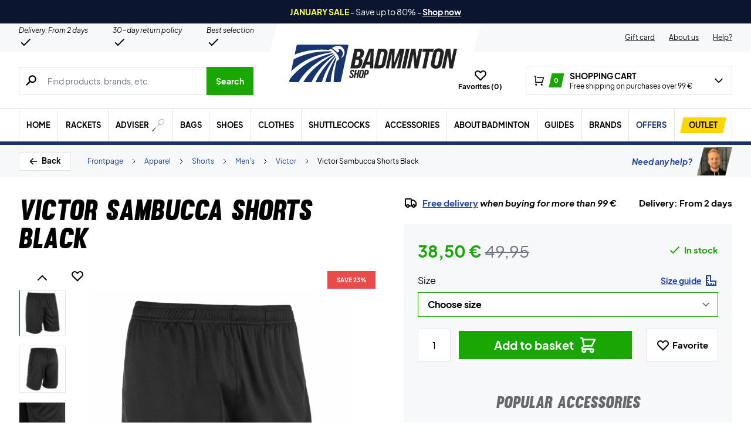

--- FILE ---
content_type: text/html; charset=utf-8
request_url: https://badminton-shop.com/product/victor-sambucca-shorts-black/
body_size: 83262
content:
<!doctype html>
<html lang="en-US">
<head><meta charset="UTF-8" /><script>if(navigator.userAgent.match(/MSIE|Internet Explorer/i)||navigator.userAgent.match(/Trident\/7\..*?rv:11/i)){var href=document.location.href;if(!href.match(/[?&]nowprocket/)){if(href.indexOf("?")==-1){if(href.indexOf("#")==-1){document.location.href=href+"?nowprocket=1"}else{document.location.href=href.replace("#","?nowprocket=1#")}}else{if(href.indexOf("#")==-1){document.location.href=href+"&nowprocket=1"}else{document.location.href=href.replace("#","&nowprocket=1#")}}}}</script><script>(()=>{class RocketLazyLoadScripts{constructor(){this.v="2.0.4",this.userEvents=["keydown","keyup","mousedown","mouseup","mousemove","mouseover","mouseout","touchmove","touchstart","touchend","touchcancel","wheel","click","dblclick","input"],this.attributeEvents=["onblur","onclick","oncontextmenu","ondblclick","onfocus","onmousedown","onmouseenter","onmouseleave","onmousemove","onmouseout","onmouseover","onmouseup","onmousewheel","onscroll","onsubmit"]}async t(){this.i(),this.o(),/iP(ad|hone)/.test(navigator.userAgent)&&this.h(),this.u(),this.l(this),this.m(),this.k(this),this.p(this),this._(),await Promise.all([this.R(),this.L()]),this.lastBreath=Date.now(),this.S(this),this.P(),this.D(),this.O(),this.M(),await this.C(this.delayedScripts.normal),await this.C(this.delayedScripts.defer),await this.C(this.delayedScripts.async),await this.T(),await this.F(),await this.j(),await this.A(),window.dispatchEvent(new Event("rocket-allScriptsLoaded")),this.everythingLoaded=!0,this.lastTouchEnd&&await new Promise(t=>setTimeout(t,500-Date.now()+this.lastTouchEnd)),this.I(),this.H(),this.U(),this.W()}i(){this.CSPIssue=sessionStorage.getItem("rocketCSPIssue"),document.addEventListener("securitypolicyviolation",t=>{this.CSPIssue||"script-src-elem"!==t.violatedDirective||"data"!==t.blockedURI||(this.CSPIssue=!0,sessionStorage.setItem("rocketCSPIssue",!0))},{isRocket:!0})}o(){window.addEventListener("pageshow",t=>{this.persisted=t.persisted,this.realWindowLoadedFired=!0},{isRocket:!0}),window.addEventListener("pagehide",()=>{this.onFirstUserAction=null},{isRocket:!0})}h(){let t;function e(e){t=e}window.addEventListener("touchstart",e,{isRocket:!0}),window.addEventListener("touchend",function i(o){o.changedTouches[0]&&t.changedTouches[0]&&Math.abs(o.changedTouches[0].pageX-t.changedTouches[0].pageX)<10&&Math.abs(o.changedTouches[0].pageY-t.changedTouches[0].pageY)<10&&o.timeStamp-t.timeStamp<200&&(window.removeEventListener("touchstart",e,{isRocket:!0}),window.removeEventListener("touchend",i,{isRocket:!0}),"INPUT"===o.target.tagName&&"text"===o.target.type||(o.target.dispatchEvent(new TouchEvent("touchend",{target:o.target,bubbles:!0})),o.target.dispatchEvent(new MouseEvent("mouseover",{target:o.target,bubbles:!0})),o.target.dispatchEvent(new PointerEvent("click",{target:o.target,bubbles:!0,cancelable:!0,detail:1,clientX:o.changedTouches[0].clientX,clientY:o.changedTouches[0].clientY})),event.preventDefault()))},{isRocket:!0})}q(t){this.userActionTriggered||("mousemove"!==t.type||this.firstMousemoveIgnored?"keyup"===t.type||"mouseover"===t.type||"mouseout"===t.type||(this.userActionTriggered=!0,this.onFirstUserAction&&this.onFirstUserAction()):this.firstMousemoveIgnored=!0),"click"===t.type&&t.preventDefault(),t.stopPropagation(),t.stopImmediatePropagation(),"touchstart"===this.lastEvent&&"touchend"===t.type&&(this.lastTouchEnd=Date.now()),"click"===t.type&&(this.lastTouchEnd=0),this.lastEvent=t.type,t.composedPath&&t.composedPath()[0].getRootNode()instanceof ShadowRoot&&(t.rocketTarget=t.composedPath()[0]),this.savedUserEvents.push(t)}u(){this.savedUserEvents=[],this.userEventHandler=this.q.bind(this),this.userEvents.forEach(t=>window.addEventListener(t,this.userEventHandler,{passive:!1,isRocket:!0})),document.addEventListener("visibilitychange",this.userEventHandler,{isRocket:!0})}U(){this.userEvents.forEach(t=>window.removeEventListener(t,this.userEventHandler,{passive:!1,isRocket:!0})),document.removeEventListener("visibilitychange",this.userEventHandler,{isRocket:!0}),this.savedUserEvents.forEach(t=>{(t.rocketTarget||t.target).dispatchEvent(new window[t.constructor.name](t.type,t))})}m(){const t="return false",e=Array.from(this.attributeEvents,t=>"data-rocket-"+t),i="["+this.attributeEvents.join("],[")+"]",o="[data-rocket-"+this.attributeEvents.join("],[data-rocket-")+"]",s=(e,i,o)=>{o&&o!==t&&(e.setAttribute("data-rocket-"+i,o),e["rocket"+i]=new Function("event",o),e.setAttribute(i,t))};new MutationObserver(t=>{for(const n of t)"attributes"===n.type&&(n.attributeName.startsWith("data-rocket-")||this.everythingLoaded?n.attributeName.startsWith("data-rocket-")&&this.everythingLoaded&&this.N(n.target,n.attributeName.substring(12)):s(n.target,n.attributeName,n.target.getAttribute(n.attributeName))),"childList"===n.type&&n.addedNodes.forEach(t=>{if(t.nodeType===Node.ELEMENT_NODE)if(this.everythingLoaded)for(const i of[t,...t.querySelectorAll(o)])for(const t of i.getAttributeNames())e.includes(t)&&this.N(i,t.substring(12));else for(const e of[t,...t.querySelectorAll(i)])for(const t of e.getAttributeNames())this.attributeEvents.includes(t)&&s(e,t,e.getAttribute(t))})}).observe(document,{subtree:!0,childList:!0,attributeFilter:[...this.attributeEvents,...e]})}I(){this.attributeEvents.forEach(t=>{document.querySelectorAll("[data-rocket-"+t+"]").forEach(e=>{this.N(e,t)})})}N(t,e){const i=t.getAttribute("data-rocket-"+e);i&&(t.setAttribute(e,i),t.removeAttribute("data-rocket-"+e))}k(t){Object.defineProperty(HTMLElement.prototype,"onclick",{get(){return this.rocketonclick||null},set(e){this.rocketonclick=e,this.setAttribute(t.everythingLoaded?"onclick":"data-rocket-onclick","this.rocketonclick(event)")}})}S(t){function e(e,i){let o=e[i];e[i]=null,Object.defineProperty(e,i,{get:()=>o,set(s){t.everythingLoaded?o=s:e["rocket"+i]=o=s}})}e(document,"onreadystatechange"),e(window,"onload"),e(window,"onpageshow");try{Object.defineProperty(document,"readyState",{get:()=>t.rocketReadyState,set(e){t.rocketReadyState=e},configurable:!0}),document.readyState="loading"}catch(t){console.log("WPRocket DJE readyState conflict, bypassing")}}l(t){this.originalAddEventListener=EventTarget.prototype.addEventListener,this.originalRemoveEventListener=EventTarget.prototype.removeEventListener,this.savedEventListeners=[],EventTarget.prototype.addEventListener=function(e,i,o){o&&o.isRocket||!t.B(e,this)&&!t.userEvents.includes(e)||t.B(e,this)&&!t.userActionTriggered||e.startsWith("rocket-")||t.everythingLoaded?t.originalAddEventListener.call(this,e,i,o):(t.savedEventListeners.push({target:this,remove:!1,type:e,func:i,options:o}),"mouseenter"!==e&&"mouseleave"!==e||t.originalAddEventListener.call(this,e,t.savedUserEvents.push,o))},EventTarget.prototype.removeEventListener=function(e,i,o){o&&o.isRocket||!t.B(e,this)&&!t.userEvents.includes(e)||t.B(e,this)&&!t.userActionTriggered||e.startsWith("rocket-")||t.everythingLoaded?t.originalRemoveEventListener.call(this,e,i,o):t.savedEventListeners.push({target:this,remove:!0,type:e,func:i,options:o})}}J(t,e){this.savedEventListeners=this.savedEventListeners.filter(i=>{let o=i.type,s=i.target||window;return e!==o||t!==s||(this.B(o,s)&&(i.type="rocket-"+o),this.$(i),!1)})}H(){EventTarget.prototype.addEventListener=this.originalAddEventListener,EventTarget.prototype.removeEventListener=this.originalRemoveEventListener,this.savedEventListeners.forEach(t=>this.$(t))}$(t){t.remove?this.originalRemoveEventListener.call(t.target,t.type,t.func,t.options):this.originalAddEventListener.call(t.target,t.type,t.func,t.options)}p(t){let e;function i(e){return t.everythingLoaded?e:e.split(" ").map(t=>"load"===t||t.startsWith("load.")?"rocket-jquery-load":t).join(" ")}function o(o){function s(e){const s=o.fn[e];o.fn[e]=o.fn.init.prototype[e]=function(){return this[0]===window&&t.userActionTriggered&&("string"==typeof arguments[0]||arguments[0]instanceof String?arguments[0]=i(arguments[0]):"object"==typeof arguments[0]&&Object.keys(arguments[0]).forEach(t=>{const e=arguments[0][t];delete arguments[0][t],arguments[0][i(t)]=e})),s.apply(this,arguments),this}}if(o&&o.fn&&!t.allJQueries.includes(o)){const e={DOMContentLoaded:[],"rocket-DOMContentLoaded":[]};for(const t in e)document.addEventListener(t,()=>{e[t].forEach(t=>t())},{isRocket:!0});o.fn.ready=o.fn.init.prototype.ready=function(i){function s(){parseInt(o.fn.jquery)>2?setTimeout(()=>i.bind(document)(o)):i.bind(document)(o)}return"function"==typeof i&&(t.realDomReadyFired?!t.userActionTriggered||t.fauxDomReadyFired?s():e["rocket-DOMContentLoaded"].push(s):e.DOMContentLoaded.push(s)),o([])},s("on"),s("one"),s("off"),t.allJQueries.push(o)}e=o}t.allJQueries=[],o(window.jQuery),Object.defineProperty(window,"jQuery",{get:()=>e,set(t){o(t)}})}P(){const t=new Map;document.write=document.writeln=function(e){const i=document.currentScript,o=document.createRange(),s=i.parentElement;let n=t.get(i);void 0===n&&(n=i.nextSibling,t.set(i,n));const c=document.createDocumentFragment();o.setStart(c,0),c.appendChild(o.createContextualFragment(e)),s.insertBefore(c,n)}}async R(){return new Promise(t=>{this.userActionTriggered?t():this.onFirstUserAction=t})}async L(){return new Promise(t=>{document.addEventListener("DOMContentLoaded",()=>{this.realDomReadyFired=!0,t()},{isRocket:!0})})}async j(){return this.realWindowLoadedFired?Promise.resolve():new Promise(t=>{window.addEventListener("load",t,{isRocket:!0})})}M(){this.pendingScripts=[];this.scriptsMutationObserver=new MutationObserver(t=>{for(const e of t)e.addedNodes.forEach(t=>{"SCRIPT"!==t.tagName||t.noModule||t.isWPRocket||this.pendingScripts.push({script:t,promise:new Promise(e=>{const i=()=>{const i=this.pendingScripts.findIndex(e=>e.script===t);i>=0&&this.pendingScripts.splice(i,1),e()};t.addEventListener("load",i,{isRocket:!0}),t.addEventListener("error",i,{isRocket:!0}),setTimeout(i,1e3)})})})}),this.scriptsMutationObserver.observe(document,{childList:!0,subtree:!0})}async F(){await this.X(),this.pendingScripts.length?(await this.pendingScripts[0].promise,await this.F()):this.scriptsMutationObserver.disconnect()}D(){this.delayedScripts={normal:[],async:[],defer:[]},document.querySelectorAll("script[type$=rocketlazyloadscript]").forEach(t=>{t.hasAttribute("data-rocket-src")?t.hasAttribute("async")&&!1!==t.async?this.delayedScripts.async.push(t):t.hasAttribute("defer")&&!1!==t.defer||"module"===t.getAttribute("data-rocket-type")?this.delayedScripts.defer.push(t):this.delayedScripts.normal.push(t):this.delayedScripts.normal.push(t)})}async _(){await this.L();let t=[];document.querySelectorAll("script[type$=rocketlazyloadscript][data-rocket-src]").forEach(e=>{let i=e.getAttribute("data-rocket-src");if(i&&!i.startsWith("data:")){i.startsWith("//")&&(i=location.protocol+i);try{const o=new URL(i).origin;o!==location.origin&&t.push({src:o,crossOrigin:e.crossOrigin||"module"===e.getAttribute("data-rocket-type")})}catch(t){}}}),t=[...new Map(t.map(t=>[JSON.stringify(t),t])).values()],this.Y(t,"preconnect")}async G(t){if(await this.K(),!0!==t.noModule||!("noModule"in HTMLScriptElement.prototype))return new Promise(e=>{let i;function o(){(i||t).setAttribute("data-rocket-status","executed"),e()}try{if(navigator.userAgent.includes("Firefox/")||""===navigator.vendor||this.CSPIssue)i=document.createElement("script"),[...t.attributes].forEach(t=>{let e=t.nodeName;"type"!==e&&("data-rocket-type"===e&&(e="type"),"data-rocket-src"===e&&(e="src"),i.setAttribute(e,t.nodeValue))}),t.text&&(i.text=t.text),t.nonce&&(i.nonce=t.nonce),i.hasAttribute("src")?(i.addEventListener("load",o,{isRocket:!0}),i.addEventListener("error",()=>{i.setAttribute("data-rocket-status","failed-network"),e()},{isRocket:!0}),setTimeout(()=>{i.isConnected||e()},1)):(i.text=t.text,o()),i.isWPRocket=!0,t.parentNode.replaceChild(i,t);else{const i=t.getAttribute("data-rocket-type"),s=t.getAttribute("data-rocket-src");i?(t.type=i,t.removeAttribute("data-rocket-type")):t.removeAttribute("type"),t.addEventListener("load",o,{isRocket:!0}),t.addEventListener("error",i=>{this.CSPIssue&&i.target.src.startsWith("data:")?(console.log("WPRocket: CSP fallback activated"),t.removeAttribute("src"),this.G(t).then(e)):(t.setAttribute("data-rocket-status","failed-network"),e())},{isRocket:!0}),s?(t.fetchPriority="high",t.removeAttribute("data-rocket-src"),t.src=s):t.src="data:text/javascript;base64,"+window.btoa(unescape(encodeURIComponent(t.text)))}}catch(i){t.setAttribute("data-rocket-status","failed-transform"),e()}});t.setAttribute("data-rocket-status","skipped")}async C(t){const e=t.shift();return e?(e.isConnected&&await this.G(e),this.C(t)):Promise.resolve()}O(){this.Y([...this.delayedScripts.normal,...this.delayedScripts.defer,...this.delayedScripts.async],"preload")}Y(t,e){this.trash=this.trash||[];let i=!0;var o=document.createDocumentFragment();t.forEach(t=>{const s=t.getAttribute&&t.getAttribute("data-rocket-src")||t.src;if(s&&!s.startsWith("data:")){const n=document.createElement("link");n.href=s,n.rel=e,"preconnect"!==e&&(n.as="script",n.fetchPriority=i?"high":"low"),t.getAttribute&&"module"===t.getAttribute("data-rocket-type")&&(n.crossOrigin=!0),t.crossOrigin&&(n.crossOrigin=t.crossOrigin),t.integrity&&(n.integrity=t.integrity),t.nonce&&(n.nonce=t.nonce),o.appendChild(n),this.trash.push(n),i=!1}}),document.head.appendChild(o)}W(){this.trash.forEach(t=>t.remove())}async T(){try{document.readyState="interactive"}catch(t){}this.fauxDomReadyFired=!0;try{await this.K(),this.J(document,"readystatechange"),document.dispatchEvent(new Event("rocket-readystatechange")),await this.K(),document.rocketonreadystatechange&&document.rocketonreadystatechange(),await this.K(),this.J(document,"DOMContentLoaded"),document.dispatchEvent(new Event("rocket-DOMContentLoaded")),await this.K(),this.J(window,"DOMContentLoaded"),window.dispatchEvent(new Event("rocket-DOMContentLoaded"))}catch(t){console.error(t)}}async A(){try{document.readyState="complete"}catch(t){}try{await this.K(),this.J(document,"readystatechange"),document.dispatchEvent(new Event("rocket-readystatechange")),await this.K(),document.rocketonreadystatechange&&document.rocketonreadystatechange(),await this.K(),this.J(window,"load"),window.dispatchEvent(new Event("rocket-load")),await this.K(),window.rocketonload&&window.rocketonload(),await this.K(),this.allJQueries.forEach(t=>t(window).trigger("rocket-jquery-load")),await this.K(),this.J(window,"pageshow");const t=new Event("rocket-pageshow");t.persisted=this.persisted,window.dispatchEvent(t),await this.K(),window.rocketonpageshow&&window.rocketonpageshow({persisted:this.persisted})}catch(t){console.error(t)}}async K(){Date.now()-this.lastBreath>45&&(await this.X(),this.lastBreath=Date.now())}async X(){return document.hidden?new Promise(t=>setTimeout(t)):new Promise(t=>requestAnimationFrame(t))}B(t,e){return e===document&&"readystatechange"===t||(e===document&&"DOMContentLoaded"===t||(e===window&&"DOMContentLoaded"===t||(e===window&&"load"===t||e===window&&"pageshow"===t)))}static run(){(new RocketLazyLoadScripts).t()}}RocketLazyLoadScripts.run()})();</script>
	
	<meta name="viewport" content="width=device-width, initial-scale=1, maximum-scale=1">

	<script type="text/javascript">
 	   window.raptor||(window.raptor={q:[{event:"trackevent",params:{p1:"pageview"}}],push:function(event,params,options){this.q.push({event:event,params:params,options:options})},customerId:"6544"});
	</script>

	
    <link rel="icon" href="https://badminton-shop.com/favicon.ico" />

	<link crossorigin rel="preload" href="https://badminton-shop.com/wp-includes/css/dist/block-library/style.min.css?ver=6.9" as="style" onload="this.onload=null;this.rel='stylesheet'"><noscript><link rel="stylesheet" href="https://badminton-shop.com/wp-includes/css/dist/block-library/style.min.css?ver=6.9"></noscript><link data-minify="1" crossorigin rel="preload" href="https://badminton-shop.com/wp-content/cache/min/1/wp-content/plugins/genesis-blocks/dist/style-blocks.build.css?ver=1768911970" as="style" onload="this.onload=null;this.rel='stylesheet'"><noscript><link data-minify="1" rel="stylesheet" href="https://badminton-shop.com/wp-content/cache/min/1/wp-content/plugins/genesis-blocks/dist/style-blocks.build.css?ver=1768911970"></noscript><meta name='robots' content='index, follow, max-image-preview:large, max-snippet:-1, max-video-preview:-1' />
 
            <script type="text/javascript">
                const algoliaIndexPrefix = 'badmintonshop_com_';
            </script>
                    <script type="text/javascript">
                    const initialProductFilters = JSON.parse('{"pa_brand":{"value":"pa_brand","options":[],"selected":[],"label":"Brand","help_texts":[]}}');
            </script>
        
	<!-- This site is optimized with the Yoast SEO plugin v26.7 - https://yoast.com/wordpress/plugins/seo/ -->
	<title>Victor Sambucca Shorts Black - Badmintonshop</title>
	<link rel="canonical" href="https://badminton-shop.com/product/victor-sambucca-shorts-black/" />
	<meta property="og:locale" content="en_US" />
	<meta property="og:type" content="article" />
	<meta property="og:title" content="Victor Sambucca Shorts Black - Badmintonshop" />
	<meta property="og:url" content="https://badminton-shop.com/product/victor-sambucca-shorts-black/" />
	<meta property="og:site_name" content="Badmintonshop" />
	<meta property="article:modified_time" content="2026-01-20T00:50:32+00:00" />
	<meta property="og:image" content="https://badminton-shop.com/wp-content/uploads/2023/09/Design-uden-navn-21_fdn8pk.webp" />
	<meta property="og:image:width" content="1620" />
	<meta property="og:image:height" content="1620" />
	<meta property="og:image:type" content="image/jpeg" />
	<meta name="twitter:card" content="summary_large_image" />
	<script type="application/ld+json" class="yoast-schema-graph">{"@context":"https://schema.org","@graph":[{"@type":["WebPage","ItemPage"],"@id":"https://badminton-shop.com/product/victor-sambucca-shorts-black/","url":"https://badminton-shop.com/product/victor-sambucca-shorts-black/","name":"Victor Sambucca Shorts Black - Badmintonshop","isPartOf":{"@id":"https://badminton-shop.com/#website"},"primaryImageOfPage":{"@id":"https://badminton-shop.com/product/victor-sambucca-shorts-black/#primaryimage"},"image":{"@id":"https://badminton-shop.com/product/victor-sambucca-shorts-black/#primaryimage"},"thumbnailUrl":"https://badminton-shop.com/wp-content/uploads/2023/09/Design-uden-navn-21_fdn8pk.webp","datePublished":"2023-09-01T22:45:07+00:00","dateModified":"2026-01-20T00:50:32+00:00","breadcrumb":{"@id":"https://badminton-shop.com/product/victor-sambucca-shorts-black/#breadcrumb"},"inLanguage":"en-US","potentialAction":[{"@type":"ReadAction","target":["https://badminton-shop.com/product/victor-sambucca-shorts-black/"]}]},{"@type":"ImageObject","inLanguage":"en-US","@id":"https://badminton-shop.com/product/victor-sambucca-shorts-black/#primaryimage","url":"https://badminton-shop.com/wp-content/uploads/2023/09/Design-uden-navn-21_fdn8pk.webp","contentUrl":"https://badminton-shop.com/wp-content/uploads/2023/09/Design-uden-navn-21_fdn8pk.webp","width":1620,"height":1620},{"@type":"BreadcrumbList","@id":"https://badminton-shop.com/product/victor-sambucca-shorts-black/#breadcrumb","itemListElement":[{"@type":"ListItem","position":1,"name":"Forside","item":"https://badminton-shop.com/"},{"@type":"ListItem","position":2,"name":"Apparel","item":"https://badminton-shop.com/category/apparel/"},{"@type":"ListItem","position":3,"name":"Shorts","item":"https://badminton-shop.com/category/apparel/shorts/"},{"@type":"ListItem","position":4,"name":"Men's","item":"https://badminton-shop.com/category/apparel/shorts/mens-shorts/"},{"@type":"ListItem","position":5,"name":"Victor","item":"https://badminton-shop.com/category/apparel/shorts/mens-shorts/victor-mens-shorts/"},{"@type":"ListItem","position":6,"name":"Victor Sambucca Shorts Black"}]},{"@type":"WebSite","@id":"https://badminton-shop.com/#website","url":"https://badminton-shop.com/","name":"Badmintonshop","description":"DK&#039;s største udvalg → Hurtig levering!","publisher":{"@id":"https://badminton-shop.com/#organization"},"inLanguage":"en-US"},{"@type":"Organization","@id":"https://badminton-shop.com/#organization","name":"Padelshoppen","url":"https://badminton-shop.com/","logo":{"@type":"ImageObject","inLanguage":"en-US","@id":"https://badminton-shop.com/#/schema/logo/image/","url":"https://badminton-shop.com/wp-content/uploads/2021/11/logo.svg","contentUrl":"https://badminton-shop.com/wp-content/uploads/2021/11/logo.svg","width":161,"height":54,"caption":"Padelshoppen"},"image":{"@id":"https://badminton-shop.com/#/schema/logo/image/"},"sameAs":["https://www.facebook.com/Badminton-shop-109436571647263","https://www.instagram.com/badmintonshop_official/","https://www.youtube.com/channel/UCA_xm-3-kqc5-cAVoUzK8Hg"]}]}</script>
	<!-- / Yoast SEO plugin. -->


<link rel='dns-prefetch' href='//static.klaviyo.com' />
<link rel='dns-prefetch' href='//policy.app.cookieinformation.com' />
<link rel='dns-prefetch' href='//www.googletagmanager.com' />

<link rel="alternate" type="application/rss+xml" title="Badmintonshop &raquo; Victor Sambucca Shorts Black Comments Feed" href="https://badminton-shop.com/product/victor-sambucca-shorts-black/feed/" />
<link rel="alternate" title="oEmbed (JSON)" type="application/json+oembed" href="https://badminton-shop.com/wp-json/oembed/1.0/embed?url=https%3A%2F%2Fbadminton-shop.com%2Fproduct%2Fvictor-sambucca-shorts-black%2F" />
<link rel="alternate" title="oEmbed (XML)" type="text/xml+oembed" href="https://badminton-shop.com/wp-json/oembed/1.0/embed?url=https%3A%2F%2Fbadminton-shop.com%2Fproduct%2Fvictor-sambucca-shorts-black%2F&#038;format=xml" />
<style id='wp-img-auto-sizes-contain-inline-css' type='text/css'>
img:is([sizes=auto i],[sizes^="auto," i]){contain-intrinsic-size:3000px 1500px}
/*# sourceURL=wp-img-auto-sizes-contain-inline-css */
</style>
<style id='wp-emoji-styles-inline-css' type='text/css'>

	img.wp-smiley, img.emoji {
		display: inline !important;
		border: none !important;
		box-shadow: none !important;
		height: 1em !important;
		width: 1em !important;
		margin: 0 0.07em !important;
		vertical-align: -0.1em !important;
		background: none !important;
		padding: 0 !important;
	}
/*# sourceURL=wp-emoji-styles-inline-css */
</style>
<link data-minify="1" rel='stylesheet' id='pwgc-wc-blocks-style-css' href='https://badminton-shop.com/wp-content/cache/min/1/wp-content/plugins/pw-gift-cards/assets/css/blocks.css?ver=1768911970' type='text/css' media='all' />
<link data-minify="1" rel='stylesheet' id='zerv-style-css' href='https://badminton-shop.com/wp-content/cache/min/1/wp-content/themes/zerv-wptheme/dist/css/styles.css?ver=1768911970' type='text/css' media='all' />
<style id='rocket-lazyload-inline-css' type='text/css'>
.rll-youtube-player{position:relative;padding-bottom:56.23%;height:0;overflow:hidden;max-width:100%;}.rll-youtube-player:focus-within{outline: 2px solid currentColor;outline-offset: 5px;}.rll-youtube-player iframe{position:absolute;top:0;left:0;width:100%;height:100%;z-index:100;background:0 0}.rll-youtube-player img{bottom:0;display:block;left:0;margin:auto;max-width:100%;width:100%;position:absolute;right:0;top:0;border:none;height:auto;-webkit-transition:.4s all;-moz-transition:.4s all;transition:.4s all}.rll-youtube-player img:hover{-webkit-filter:brightness(75%)}.rll-youtube-player .play{height:100%;width:100%;left:0;top:0;position:absolute;background:url(https://badminton-shop.com/wp-content/plugins/wp-rocket/assets/img/youtube.png) no-repeat center;background-color: transparent !important;cursor:pointer;border:none;}
/*# sourceURL=rocket-lazyload-inline-css */
</style>
<script type="text/javascript" id="gtmkit-js-before" data-cfasync="false" data-nowprocket="" data-cookieconsent="ignore">
/* <![CDATA[ */
		window.gtmkit_settings = {"datalayer_name":"dataLayer","console_log":false,"wc":{"use_sku":true,"pid_prefix":"","add_shipping_info":{"config":1},"add_payment_info":{"config":1},"view_item":{"config":0},"view_item_list":{"config":0},"wishlist":false,"css_selectors":{"product_list_select_item":".products .product:not(.product-category) a:not(.add_to_cart_button.ajax_add_to_cart,.add_to_wishlist),.wc-block-grid__products li:not(.product-category) a:not(.add_to_cart_button.ajax_add_to_cart,.add_to_wishlist),.woocommerce-grouped-product-list-item__label a:not(.add_to_wishlist)","product_list_element":".product,.wc-block-grid__product","product_list_exclude":"","product_list_add_to_cart":".add_to_cart_button.ajax_add_to_cart:not(.single_add_to_cart_button)"},"text":{"wp-block-handpicked-products":"Handpicked Products","wp-block-product-best-sellers":"Best Sellers","wp-block-product-category":"Product Category","wp-block-product-new":"New Products","wp-block-product-on-sale":"Products On Sale","wp-block-products-by-attribute":"Products By Attribute","wp-block-product-tag":"Product Tag","wp-block-product-top-rated":"Top Rated Products","shipping-tier-not-found":"Shipping tier not found","payment-method-not-found":"Payment method not found"}}};
		window.gtmkit_data = {"wc":{"currency":"EUR","is_cart":false,"is_checkout":false,"blocks":{}}};
		window.dataLayer = window.dataLayer || [];
				
//# sourceURL=gtmkit-js-before
/* ]]> */
</script>
<script type="rocketlazyloadscript" data-minify="1" data-rocket-type="text/javascript" data-rocket-src="https://badminton-shop.com/wp-content/cache/min/1/uc.js?ver=1768911971" id="CookieConsent" data-culture="en" data-gcm-enabled="false" data-rocket-defer defer></script>
<script type="text/javascript" id="cs-algolia-search-filter-script-js-extra">
/* <![CDATA[ */
var csAlgoliaSearchSettings = {"currency":"\u20ac","searchPath":"https://badminton-shop.com/soeg/","translatedStrings":{"most_popular":"Most popular","price_asc":"Price - lowest","price_desc":"Price - highest","newest":"Latest","oldest":"Oldest","alpha":"Alphabetical","highest_discount":"Best deals"}};
//# sourceURL=cs-algolia-search-filter-script-js-extra
/* ]]> */
</script>
<script data-minify="1" type="text/javascript" src="https://badminton-shop.com/wp-content/cache/min/1/wp-content/plugins/cs-algolia-search/dist/js/index.js?ver=1768911971" id="cs-algolia-search-filter-script-js" data-rocket-defer defer></script>
<script type="text/javascript" id="gtmkit-container-js-after" data-cfasync="false" data-nowprocket="" data-cookieconsent="ignore">
/* <![CDATA[ */
/* Google Tag Manager */
(function(w,d,s,l,i){w[l]=w[l]||[];w[l].push({'gtm.start':
new Date().getTime(),event:'gtm.js'});var f=d.getElementsByTagName(s)[0],
j=d.createElement(s),dl=l!='dataLayer'?'&l='+l:'';j.async=true;j.src=
'https://www.googletagmanager.com/gtm.js?id='+i+dl;f.parentNode.insertBefore(j,f);
})(window,document,'script','dataLayer','GTM-KBDFXXH');
/* End Google Tag Manager */

//# sourceURL=gtmkit-container-js-after
/* ]]> */
</script>
<script type="text/javascript" id="gtmkit-datalayer-js-before" data-cfasync="false" data-nowprocket="" data-cookieconsent="ignore">
/* <![CDATA[ */
const gtmkit_dataLayer_content = {"pagePostType":"product","pageType":"product-page","productType":"variable","event":"view_item","ecommerce":{"items":[{"id":"2199230000","item_id":"2199230000","item_name":"Victor Sambucca Shorts Black","currency":"EUR","price":38.5,"item_brand":"Victor","google_business_vertical":"retail","item_category":"Apparel","item_category2":"Shorts","item_category3":"Men's","item_category4":"Victor"}],"value":38.5,"currency":"EUR"}};
dataLayer.push( gtmkit_dataLayer_content );

//# sourceURL=gtmkit-datalayer-js-before
/* ]]> */
</script>
<script type="rocketlazyloadscript" data-minify="1" data-rocket-type="text/javascript" data-rocket-src="https://badminton-shop.com/wp-content/cache/min/1/wp-content/plugins/woocommerce-profitmetrics/js/pmTPTrack.js?ver=1768911971" id="pmTPTrack-js" data-rocket-defer defer></script>
<script type="text/javascript" id="wc-settings-dep-in-header-js-after">
/* <![CDATA[ */
console.warn( "Scripts that have a dependency on [wc-settings, wc-blocks-checkout] must be loaded in the footer, klaviyo-klaviyo-checkout-block-editor-script was registered to load in the header, but has been switched to load in the footer instead. See https://github.com/woocommerce/woocommerce-gutenberg-products-block/pull/5059" );
console.warn( "Scripts that have a dependency on [wc-settings, wc-blocks-checkout] must be loaded in the footer, klaviyo-klaviyo-checkout-block-view-script was registered to load in the header, but has been switched to load in the footer instead. See https://github.com/woocommerce/woocommerce-gutenberg-products-block/pull/5059" );
//# sourceURL=wc-settings-dep-in-header-js-after
/* ]]> */
</script>
<link rel="preload" as="image" href="https://badminton-shop.com/wp-content/uploads/2023/09/Design-uden-navn-21_fdn8pk-896x896.webp"><link rel="https://api.w.org/" href="https://badminton-shop.com/wp-json/" /><link rel="alternate" title="JSON" type="application/json" href="https://badminton-shop.com/wp-json/wp/v2/product/1600009372" /><link rel="EditURI" type="application/rsd+xml" title="RSD" href="https://badminton-shop.com/xmlrpc.php?rsd" />
<meta name="generator" content="WordPress 6.9" />
<meta name="generator" content="WooCommerce 10.4.3" />
<link rel='shortlink' href='https://badminton-shop.com/?p=1600009372' />
<meta name="generator" content="webp-uploads 2.6.1">
		<script type="text/javascript">
			const pageInfo = {
			    pageType: 'product',
                typeSpecificInfo: [],
			}
		</script>
    		<noscript><style>.woocommerce-product-gallery{ opacity: 1 !important; }</style></noscript>
	<noscript><style id="rocket-lazyload-nojs-css">.rll-youtube-player, [data-lazy-src]{display:none !important;}</style></noscript><style id='wp-block-heading-inline-css' type='text/css'>
h1:where(.wp-block-heading).has-background,h2:where(.wp-block-heading).has-background,h3:where(.wp-block-heading).has-background,h4:where(.wp-block-heading).has-background,h5:where(.wp-block-heading).has-background,h6:where(.wp-block-heading).has-background{padding:1.25em 2.375em}h1.has-text-align-left[style*=writing-mode]:where([style*=vertical-lr]),h1.has-text-align-right[style*=writing-mode]:where([style*=vertical-rl]),h2.has-text-align-left[style*=writing-mode]:where([style*=vertical-lr]),h2.has-text-align-right[style*=writing-mode]:where([style*=vertical-rl]),h3.has-text-align-left[style*=writing-mode]:where([style*=vertical-lr]),h3.has-text-align-right[style*=writing-mode]:where([style*=vertical-rl]),h4.has-text-align-left[style*=writing-mode]:where([style*=vertical-lr]),h4.has-text-align-right[style*=writing-mode]:where([style*=vertical-rl]),h5.has-text-align-left[style*=writing-mode]:where([style*=vertical-lr]),h5.has-text-align-right[style*=writing-mode]:where([style*=vertical-rl]),h6.has-text-align-left[style*=writing-mode]:where([style*=vertical-lr]),h6.has-text-align-right[style*=writing-mode]:where([style*=vertical-rl]){rotate:180deg}
/*# sourceURL=https://badminton-shop.com/wp-includes/blocks/heading/style.min.css */
</style>
<style id='wp-block-image-inline-css' type='text/css'>
.wp-block-image>a,.wp-block-image>figure>a{display:inline-block}.wp-block-image img{box-sizing:border-box;height:auto;max-width:100%;vertical-align:bottom}@media not (prefers-reduced-motion){.wp-block-image img.hide{visibility:hidden}.wp-block-image img.show{animation:show-content-image .4s}}.wp-block-image[style*=border-radius] img,.wp-block-image[style*=border-radius]>a{border-radius:inherit}.wp-block-image.has-custom-border img{box-sizing:border-box}.wp-block-image.aligncenter{text-align:center}.wp-block-image.alignfull>a,.wp-block-image.alignwide>a{width:100%}.wp-block-image.alignfull img,.wp-block-image.alignwide img{height:auto;width:100%}.wp-block-image .aligncenter,.wp-block-image .alignleft,.wp-block-image .alignright,.wp-block-image.aligncenter,.wp-block-image.alignleft,.wp-block-image.alignright{display:table}.wp-block-image .aligncenter>figcaption,.wp-block-image .alignleft>figcaption,.wp-block-image .alignright>figcaption,.wp-block-image.aligncenter>figcaption,.wp-block-image.alignleft>figcaption,.wp-block-image.alignright>figcaption{caption-side:bottom;display:table-caption}.wp-block-image .alignleft{float:left;margin:.5em 1em .5em 0}.wp-block-image .alignright{float:right;margin:.5em 0 .5em 1em}.wp-block-image .aligncenter{margin-left:auto;margin-right:auto}.wp-block-image :where(figcaption){margin-bottom:1em;margin-top:.5em}.wp-block-image.is-style-circle-mask img{border-radius:9999px}@supports ((-webkit-mask-image:none) or (mask-image:none)) or (-webkit-mask-image:none){.wp-block-image.is-style-circle-mask img{border-radius:0;-webkit-mask-image:url('data:image/svg+xml;utf8,<svg viewBox="0 0 100 100" xmlns="http://www.w3.org/2000/svg"><circle cx="50" cy="50" r="50"/></svg>');mask-image:url('data:image/svg+xml;utf8,<svg viewBox="0 0 100 100" xmlns="http://www.w3.org/2000/svg"><circle cx="50" cy="50" r="50"/></svg>');mask-mode:alpha;-webkit-mask-position:center;mask-position:center;-webkit-mask-repeat:no-repeat;mask-repeat:no-repeat;-webkit-mask-size:contain;mask-size:contain}}:root :where(.wp-block-image.is-style-rounded img,.wp-block-image .is-style-rounded img){border-radius:9999px}.wp-block-image figure{margin:0}.wp-lightbox-container{display:flex;flex-direction:column;position:relative}.wp-lightbox-container img{cursor:zoom-in}.wp-lightbox-container img:hover+button{opacity:1}.wp-lightbox-container button{align-items:center;backdrop-filter:blur(16px) saturate(180%);background-color:#5a5a5a40;border:none;border-radius:4px;cursor:zoom-in;display:flex;height:20px;justify-content:center;opacity:0;padding:0;position:absolute;right:16px;text-align:center;top:16px;width:20px;z-index:100}@media not (prefers-reduced-motion){.wp-lightbox-container button{transition:opacity .2s ease}}.wp-lightbox-container button:focus-visible{outline:3px auto #5a5a5a40;outline:3px auto -webkit-focus-ring-color;outline-offset:3px}.wp-lightbox-container button:hover{cursor:pointer;opacity:1}.wp-lightbox-container button:focus{opacity:1}.wp-lightbox-container button:focus,.wp-lightbox-container button:hover,.wp-lightbox-container button:not(:hover):not(:active):not(.has-background){background-color:#5a5a5a40;border:none}.wp-lightbox-overlay{box-sizing:border-box;cursor:zoom-out;height:100vh;left:0;overflow:hidden;position:fixed;top:0;visibility:hidden;width:100%;z-index:100000}.wp-lightbox-overlay .close-button{align-items:center;cursor:pointer;display:flex;justify-content:center;min-height:40px;min-width:40px;padding:0;position:absolute;right:calc(env(safe-area-inset-right) + 16px);top:calc(env(safe-area-inset-top) + 16px);z-index:5000000}.wp-lightbox-overlay .close-button:focus,.wp-lightbox-overlay .close-button:hover,.wp-lightbox-overlay .close-button:not(:hover):not(:active):not(.has-background){background:none;border:none}.wp-lightbox-overlay .lightbox-image-container{height:var(--wp--lightbox-container-height);left:50%;overflow:hidden;position:absolute;top:50%;transform:translate(-50%,-50%);transform-origin:top left;width:var(--wp--lightbox-container-width);z-index:9999999999}.wp-lightbox-overlay .wp-block-image{align-items:center;box-sizing:border-box;display:flex;height:100%;justify-content:center;margin:0;position:relative;transform-origin:0 0;width:100%;z-index:3000000}.wp-lightbox-overlay .wp-block-image img{height:var(--wp--lightbox-image-height);min-height:var(--wp--lightbox-image-height);min-width:var(--wp--lightbox-image-width);width:var(--wp--lightbox-image-width)}.wp-lightbox-overlay .wp-block-image figcaption{display:none}.wp-lightbox-overlay button{background:none;border:none}.wp-lightbox-overlay .scrim{background-color:#fff;height:100%;opacity:.9;position:absolute;width:100%;z-index:2000000}.wp-lightbox-overlay.active{visibility:visible}@media not (prefers-reduced-motion){.wp-lightbox-overlay.active{animation:turn-on-visibility .25s both}.wp-lightbox-overlay.active img{animation:turn-on-visibility .35s both}.wp-lightbox-overlay.show-closing-animation:not(.active){animation:turn-off-visibility .35s both}.wp-lightbox-overlay.show-closing-animation:not(.active) img{animation:turn-off-visibility .25s both}.wp-lightbox-overlay.zoom.active{animation:none;opacity:1;visibility:visible}.wp-lightbox-overlay.zoom.active .lightbox-image-container{animation:lightbox-zoom-in .4s}.wp-lightbox-overlay.zoom.active .lightbox-image-container img{animation:none}.wp-lightbox-overlay.zoom.active .scrim{animation:turn-on-visibility .4s forwards}.wp-lightbox-overlay.zoom.show-closing-animation:not(.active){animation:none}.wp-lightbox-overlay.zoom.show-closing-animation:not(.active) .lightbox-image-container{animation:lightbox-zoom-out .4s}.wp-lightbox-overlay.zoom.show-closing-animation:not(.active) .lightbox-image-container img{animation:none}.wp-lightbox-overlay.zoom.show-closing-animation:not(.active) .scrim{animation:turn-off-visibility .4s forwards}}@keyframes show-content-image{0%{visibility:hidden}99%{visibility:hidden}to{visibility:visible}}@keyframes turn-on-visibility{0%{opacity:0}to{opacity:1}}@keyframes turn-off-visibility{0%{opacity:1;visibility:visible}99%{opacity:0;visibility:visible}to{opacity:0;visibility:hidden}}@keyframes lightbox-zoom-in{0%{transform:translate(calc((-100vw + var(--wp--lightbox-scrollbar-width))/2 + var(--wp--lightbox-initial-left-position)),calc(-50vh + var(--wp--lightbox-initial-top-position))) scale(var(--wp--lightbox-scale))}to{transform:translate(-50%,-50%) scale(1)}}@keyframes lightbox-zoom-out{0%{transform:translate(-50%,-50%) scale(1);visibility:visible}99%{visibility:visible}to{transform:translate(calc((-100vw + var(--wp--lightbox-scrollbar-width))/2 + var(--wp--lightbox-initial-left-position)),calc(-50vh + var(--wp--lightbox-initial-top-position))) scale(var(--wp--lightbox-scale));visibility:hidden}}
/*# sourceURL=https://badminton-shop.com/wp-includes/blocks/image/style.min.css */
</style>
<style id='wp-block-columns-inline-css' type='text/css'>
.wp-block-columns{box-sizing:border-box;display:flex;flex-wrap:wrap!important}@media (min-width:782px){.wp-block-columns{flex-wrap:nowrap!important}}.wp-block-columns{align-items:normal!important}.wp-block-columns.are-vertically-aligned-top{align-items:flex-start}.wp-block-columns.are-vertically-aligned-center{align-items:center}.wp-block-columns.are-vertically-aligned-bottom{align-items:flex-end}@media (max-width:781px){.wp-block-columns:not(.is-not-stacked-on-mobile)>.wp-block-column{flex-basis:100%!important}}@media (min-width:782px){.wp-block-columns:not(.is-not-stacked-on-mobile)>.wp-block-column{flex-basis:0;flex-grow:1}.wp-block-columns:not(.is-not-stacked-on-mobile)>.wp-block-column[style*=flex-basis]{flex-grow:0}}.wp-block-columns.is-not-stacked-on-mobile{flex-wrap:nowrap!important}.wp-block-columns.is-not-stacked-on-mobile>.wp-block-column{flex-basis:0;flex-grow:1}.wp-block-columns.is-not-stacked-on-mobile>.wp-block-column[style*=flex-basis]{flex-grow:0}:where(.wp-block-columns){margin-bottom:1.75em}:where(.wp-block-columns.has-background){padding:1.25em 2.375em}.wp-block-column{flex-grow:1;min-width:0;overflow-wrap:break-word;word-break:break-word}.wp-block-column.is-vertically-aligned-top{align-self:flex-start}.wp-block-column.is-vertically-aligned-center{align-self:center}.wp-block-column.is-vertically-aligned-bottom{align-self:flex-end}.wp-block-column.is-vertically-aligned-stretch{align-self:stretch}.wp-block-column.is-vertically-aligned-bottom,.wp-block-column.is-vertically-aligned-center,.wp-block-column.is-vertically-aligned-top{width:100%}
/*# sourceURL=https://badminton-shop.com/wp-includes/blocks/columns/style.min.css */
</style>
<style id='wp-block-paragraph-inline-css' type='text/css'>
.is-small-text{font-size:.875em}.is-regular-text{font-size:1em}.is-large-text{font-size:2.25em}.is-larger-text{font-size:3em}.has-drop-cap:not(:focus):first-letter{float:left;font-size:8.4em;font-style:normal;font-weight:100;line-height:.68;margin:.05em .1em 0 0;text-transform:uppercase}body.rtl .has-drop-cap:not(:focus):first-letter{float:none;margin-left:.1em}p.has-drop-cap.has-background{overflow:hidden}:root :where(p.has-background){padding:1.25em 2.375em}:where(p.has-text-color:not(.has-link-color)) a{color:inherit}p.has-text-align-left[style*="writing-mode:vertical-lr"],p.has-text-align-right[style*="writing-mode:vertical-rl"]{rotate:180deg}
/*# sourceURL=https://badminton-shop.com/wp-includes/blocks/paragraph/style.min.css */
</style>
<style id='wp-block-table-inline-css' type='text/css'>
.wp-block-table{overflow-x:auto}.wp-block-table table{border-collapse:collapse;width:100%}.wp-block-table thead{border-bottom:3px solid}.wp-block-table tfoot{border-top:3px solid}.wp-block-table td,.wp-block-table th{border:1px solid;padding:.5em}.wp-block-table .has-fixed-layout{table-layout:fixed;width:100%}.wp-block-table .has-fixed-layout td,.wp-block-table .has-fixed-layout th{word-break:break-word}.wp-block-table.aligncenter,.wp-block-table.alignleft,.wp-block-table.alignright{display:table;width:auto}.wp-block-table.aligncenter td,.wp-block-table.aligncenter th,.wp-block-table.alignleft td,.wp-block-table.alignleft th,.wp-block-table.alignright td,.wp-block-table.alignright th{word-break:break-word}.wp-block-table .has-subtle-light-gray-background-color{background-color:#f3f4f5}.wp-block-table .has-subtle-pale-green-background-color{background-color:#e9fbe5}.wp-block-table .has-subtle-pale-blue-background-color{background-color:#e7f5fe}.wp-block-table .has-subtle-pale-pink-background-color{background-color:#fcf0ef}.wp-block-table.is-style-stripes{background-color:initial;border-collapse:inherit;border-spacing:0}.wp-block-table.is-style-stripes tbody tr:nth-child(odd){background-color:#f0f0f0}.wp-block-table.is-style-stripes.has-subtle-light-gray-background-color tbody tr:nth-child(odd){background-color:#f3f4f5}.wp-block-table.is-style-stripes.has-subtle-pale-green-background-color tbody tr:nth-child(odd){background-color:#e9fbe5}.wp-block-table.is-style-stripes.has-subtle-pale-blue-background-color tbody tr:nth-child(odd){background-color:#e7f5fe}.wp-block-table.is-style-stripes.has-subtle-pale-pink-background-color tbody tr:nth-child(odd){background-color:#fcf0ef}.wp-block-table.is-style-stripes td,.wp-block-table.is-style-stripes th{border-color:#0000}.wp-block-table.is-style-stripes{border-bottom:1px solid #f0f0f0}.wp-block-table .has-border-color td,.wp-block-table .has-border-color th,.wp-block-table .has-border-color tr,.wp-block-table .has-border-color>*{border-color:inherit}.wp-block-table table[style*=border-top-color] tr:first-child,.wp-block-table table[style*=border-top-color] tr:first-child td,.wp-block-table table[style*=border-top-color] tr:first-child th,.wp-block-table table[style*=border-top-color]>*,.wp-block-table table[style*=border-top-color]>* td,.wp-block-table table[style*=border-top-color]>* th{border-top-color:inherit}.wp-block-table table[style*=border-top-color] tr:not(:first-child){border-top-color:initial}.wp-block-table table[style*=border-right-color] td:last-child,.wp-block-table table[style*=border-right-color] th,.wp-block-table table[style*=border-right-color] tr,.wp-block-table table[style*=border-right-color]>*{border-right-color:inherit}.wp-block-table table[style*=border-bottom-color] tr:last-child,.wp-block-table table[style*=border-bottom-color] tr:last-child td,.wp-block-table table[style*=border-bottom-color] tr:last-child th,.wp-block-table table[style*=border-bottom-color]>*,.wp-block-table table[style*=border-bottom-color]>* td,.wp-block-table table[style*=border-bottom-color]>* th{border-bottom-color:inherit}.wp-block-table table[style*=border-bottom-color] tr:not(:last-child){border-bottom-color:initial}.wp-block-table table[style*=border-left-color] td:first-child,.wp-block-table table[style*=border-left-color] th,.wp-block-table table[style*=border-left-color] tr,.wp-block-table table[style*=border-left-color]>*{border-left-color:inherit}.wp-block-table table[style*=border-style] td,.wp-block-table table[style*=border-style] th,.wp-block-table table[style*=border-style] tr,.wp-block-table table[style*=border-style]>*{border-style:inherit}.wp-block-table table[style*=border-width] td,.wp-block-table table[style*=border-width] th,.wp-block-table table[style*=border-width] tr,.wp-block-table table[style*=border-width]>*{border-style:inherit;border-width:inherit}
/*# sourceURL=https://badminton-shop.com/wp-includes/blocks/table/style.min.css */
</style>
<link data-minify="1" rel='stylesheet' id='wc-blocks-style-css' href='https://badminton-shop.com/wp-content/cache/min/1/wp-content/plugins/woocommerce/assets/client/blocks/wc-blocks.css?ver=1768911971' type='text/css' media='all' />
<style id='global-styles-inline-css' type='text/css'>
:root{--wp--preset--aspect-ratio--square: 1;--wp--preset--aspect-ratio--4-3: 4/3;--wp--preset--aspect-ratio--3-4: 3/4;--wp--preset--aspect-ratio--3-2: 3/2;--wp--preset--aspect-ratio--2-3: 2/3;--wp--preset--aspect-ratio--16-9: 16/9;--wp--preset--aspect-ratio--9-16: 9/16;--wp--preset--color--black: #000000;--wp--preset--color--cyan-bluish-gray: #abb8c3;--wp--preset--color--white: #ffffff;--wp--preset--color--pale-pink: #f78da7;--wp--preset--color--vivid-red: #cf2e2e;--wp--preset--color--luminous-vivid-orange: #ff6900;--wp--preset--color--luminous-vivid-amber: #fcb900;--wp--preset--color--light-green-cyan: #7bdcb5;--wp--preset--color--vivid-green-cyan: #00d084;--wp--preset--color--pale-cyan-blue: #8ed1fc;--wp--preset--color--vivid-cyan-blue: #0693e3;--wp--preset--color--vivid-purple: #9b51e0;--wp--preset--color--blue: #21459F;--wp--preset--color--red: #E84B4A;--wp--preset--color--yellow: #FFD600;--wp--preset--color--green: #17A700;--wp--preset--color--grey: #E5E5E5;--wp--preset--color--grey-bg: #F6F8FA;--wp--preset--color--brand-primary: #18346D;--wp--preset--color--brand-secondary: #298F43;--wp--preset--color--button-color: #17A700;--wp--preset--gradient--vivid-cyan-blue-to-vivid-purple: linear-gradient(135deg,rgb(6,147,227) 0%,rgb(155,81,224) 100%);--wp--preset--gradient--light-green-cyan-to-vivid-green-cyan: linear-gradient(135deg,rgb(122,220,180) 0%,rgb(0,208,130) 100%);--wp--preset--gradient--luminous-vivid-amber-to-luminous-vivid-orange: linear-gradient(135deg,rgb(252,185,0) 0%,rgb(255,105,0) 100%);--wp--preset--gradient--luminous-vivid-orange-to-vivid-red: linear-gradient(135deg,rgb(255,105,0) 0%,rgb(207,46,46) 100%);--wp--preset--gradient--very-light-gray-to-cyan-bluish-gray: linear-gradient(135deg,rgb(238,238,238) 0%,rgb(169,184,195) 100%);--wp--preset--gradient--cool-to-warm-spectrum: linear-gradient(135deg,rgb(74,234,220) 0%,rgb(151,120,209) 20%,rgb(207,42,186) 40%,rgb(238,44,130) 60%,rgb(251,105,98) 80%,rgb(254,248,76) 100%);--wp--preset--gradient--blush-light-purple: linear-gradient(135deg,rgb(255,206,236) 0%,rgb(152,150,240) 100%);--wp--preset--gradient--blush-bordeaux: linear-gradient(135deg,rgb(254,205,165) 0%,rgb(254,45,45) 50%,rgb(107,0,62) 100%);--wp--preset--gradient--luminous-dusk: linear-gradient(135deg,rgb(255,203,112) 0%,rgb(199,81,192) 50%,rgb(65,88,208) 100%);--wp--preset--gradient--pale-ocean: linear-gradient(135deg,rgb(255,245,203) 0%,rgb(182,227,212) 50%,rgb(51,167,181) 100%);--wp--preset--gradient--electric-grass: linear-gradient(135deg,rgb(202,248,128) 0%,rgb(113,206,126) 100%);--wp--preset--gradient--midnight: linear-gradient(135deg,rgb(2,3,129) 0%,rgb(40,116,252) 100%);--wp--preset--font-size--small: 13px;--wp--preset--font-size--medium: 20px;--wp--preset--font-size--large: 18px;--wp--preset--font-size--x-large: 42px;--wp--preset--font-size--normal: 14px;--wp--preset--font-size--base: 16px;--wp--preset--font-size--3-xl: 28px;--wp--preset--font-size--4-xl: 36px;--wp--preset--font-size--5-xl: 48px;--wp--preset--spacing--20: 0.44rem;--wp--preset--spacing--30: 0.67rem;--wp--preset--spacing--40: 1rem;--wp--preset--spacing--50: 1.5rem;--wp--preset--spacing--60: 2.25rem;--wp--preset--spacing--70: 3.38rem;--wp--preset--spacing--80: 5.06rem;--wp--preset--shadow--natural: 6px 6px 9px rgba(0, 0, 0, 0.2);--wp--preset--shadow--deep: 12px 12px 50px rgba(0, 0, 0, 0.4);--wp--preset--shadow--sharp: 6px 6px 0px rgba(0, 0, 0, 0.2);--wp--preset--shadow--outlined: 6px 6px 0px -3px rgb(255, 255, 255), 6px 6px rgb(0, 0, 0);--wp--preset--shadow--crisp: 6px 6px 0px rgb(0, 0, 0);}:root { --wp--style--global--content-size: 1400px;--wp--style--global--wide-size: 1440px; }:where(body) { margin: 0; }.wp-site-blocks > .alignleft { float: left; margin-right: 2em; }.wp-site-blocks > .alignright { float: right; margin-left: 2em; }.wp-site-blocks > .aligncenter { justify-content: center; margin-left: auto; margin-right: auto; }:where(.is-layout-flex){gap: 0.5em;}:where(.is-layout-grid){gap: 0.5em;}.is-layout-flow > .alignleft{float: left;margin-inline-start: 0;margin-inline-end: 2em;}.is-layout-flow > .alignright{float: right;margin-inline-start: 2em;margin-inline-end: 0;}.is-layout-flow > .aligncenter{margin-left: auto !important;margin-right: auto !important;}.is-layout-constrained > .alignleft{float: left;margin-inline-start: 0;margin-inline-end: 2em;}.is-layout-constrained > .alignright{float: right;margin-inline-start: 2em;margin-inline-end: 0;}.is-layout-constrained > .aligncenter{margin-left: auto !important;margin-right: auto !important;}.is-layout-constrained > :where(:not(.alignleft):not(.alignright):not(.alignfull)){max-width: var(--wp--style--global--content-size);margin-left: auto !important;margin-right: auto !important;}.is-layout-constrained > .alignwide{max-width: var(--wp--style--global--wide-size);}body .is-layout-flex{display: flex;}.is-layout-flex{flex-wrap: wrap;align-items: center;}.is-layout-flex > :is(*, div){margin: 0;}body .is-layout-grid{display: grid;}.is-layout-grid > :is(*, div){margin: 0;}body{padding-top: 0px;padding-right: 0px;padding-bottom: 0px;padding-left: 0px;}:root :where(.wp-element-button, .wp-block-button__link){background-color: #32373c;border-width: 0;color: #fff;font-family: inherit;font-size: inherit;font-style: inherit;font-weight: inherit;letter-spacing: inherit;line-height: inherit;padding-top: calc(0.667em + 2px);padding-right: calc(1.333em + 2px);padding-bottom: calc(0.667em + 2px);padding-left: calc(1.333em + 2px);text-decoration: none;text-transform: inherit;}.has-black-color{color: var(--wp--preset--color--black) !important;}.has-cyan-bluish-gray-color{color: var(--wp--preset--color--cyan-bluish-gray) !important;}.has-white-color{color: var(--wp--preset--color--white) !important;}.has-pale-pink-color{color: var(--wp--preset--color--pale-pink) !important;}.has-vivid-red-color{color: var(--wp--preset--color--vivid-red) !important;}.has-luminous-vivid-orange-color{color: var(--wp--preset--color--luminous-vivid-orange) !important;}.has-luminous-vivid-amber-color{color: var(--wp--preset--color--luminous-vivid-amber) !important;}.has-light-green-cyan-color{color: var(--wp--preset--color--light-green-cyan) !important;}.has-vivid-green-cyan-color{color: var(--wp--preset--color--vivid-green-cyan) !important;}.has-pale-cyan-blue-color{color: var(--wp--preset--color--pale-cyan-blue) !important;}.has-vivid-cyan-blue-color{color: var(--wp--preset--color--vivid-cyan-blue) !important;}.has-vivid-purple-color{color: var(--wp--preset--color--vivid-purple) !important;}.has-blue-color{color: var(--wp--preset--color--blue) !important;}.has-red-color{color: var(--wp--preset--color--red) !important;}.has-yellow-color{color: var(--wp--preset--color--yellow) !important;}.has-green-color{color: var(--wp--preset--color--green) !important;}.has-grey-color{color: var(--wp--preset--color--grey) !important;}.has-grey-bg-color{color: var(--wp--preset--color--grey-bg) !important;}.has-brand-primary-color{color: var(--wp--preset--color--brand-primary) !important;}.has-brand-secondary-color{color: var(--wp--preset--color--brand-secondary) !important;}.has-button-color-color{color: var(--wp--preset--color--button-color) !important;}.has-black-background-color{background-color: var(--wp--preset--color--black) !important;}.has-cyan-bluish-gray-background-color{background-color: var(--wp--preset--color--cyan-bluish-gray) !important;}.has-white-background-color{background-color: var(--wp--preset--color--white) !important;}.has-pale-pink-background-color{background-color: var(--wp--preset--color--pale-pink) !important;}.has-vivid-red-background-color{background-color: var(--wp--preset--color--vivid-red) !important;}.has-luminous-vivid-orange-background-color{background-color: var(--wp--preset--color--luminous-vivid-orange) !important;}.has-luminous-vivid-amber-background-color{background-color: var(--wp--preset--color--luminous-vivid-amber) !important;}.has-light-green-cyan-background-color{background-color: var(--wp--preset--color--light-green-cyan) !important;}.has-vivid-green-cyan-background-color{background-color: var(--wp--preset--color--vivid-green-cyan) !important;}.has-pale-cyan-blue-background-color{background-color: var(--wp--preset--color--pale-cyan-blue) !important;}.has-vivid-cyan-blue-background-color{background-color: var(--wp--preset--color--vivid-cyan-blue) !important;}.has-vivid-purple-background-color{background-color: var(--wp--preset--color--vivid-purple) !important;}.has-blue-background-color{background-color: var(--wp--preset--color--blue) !important;}.has-red-background-color{background-color: var(--wp--preset--color--red) !important;}.has-yellow-background-color{background-color: var(--wp--preset--color--yellow) !important;}.has-green-background-color{background-color: var(--wp--preset--color--green) !important;}.has-grey-background-color{background-color: var(--wp--preset--color--grey) !important;}.has-grey-bg-background-color{background-color: var(--wp--preset--color--grey-bg) !important;}.has-brand-primary-background-color{background-color: var(--wp--preset--color--brand-primary) !important;}.has-brand-secondary-background-color{background-color: var(--wp--preset--color--brand-secondary) !important;}.has-button-color-background-color{background-color: var(--wp--preset--color--button-color) !important;}.has-black-border-color{border-color: var(--wp--preset--color--black) !important;}.has-cyan-bluish-gray-border-color{border-color: var(--wp--preset--color--cyan-bluish-gray) !important;}.has-white-border-color{border-color: var(--wp--preset--color--white) !important;}.has-pale-pink-border-color{border-color: var(--wp--preset--color--pale-pink) !important;}.has-vivid-red-border-color{border-color: var(--wp--preset--color--vivid-red) !important;}.has-luminous-vivid-orange-border-color{border-color: var(--wp--preset--color--luminous-vivid-orange) !important;}.has-luminous-vivid-amber-border-color{border-color: var(--wp--preset--color--luminous-vivid-amber) !important;}.has-light-green-cyan-border-color{border-color: var(--wp--preset--color--light-green-cyan) !important;}.has-vivid-green-cyan-border-color{border-color: var(--wp--preset--color--vivid-green-cyan) !important;}.has-pale-cyan-blue-border-color{border-color: var(--wp--preset--color--pale-cyan-blue) !important;}.has-vivid-cyan-blue-border-color{border-color: var(--wp--preset--color--vivid-cyan-blue) !important;}.has-vivid-purple-border-color{border-color: var(--wp--preset--color--vivid-purple) !important;}.has-blue-border-color{border-color: var(--wp--preset--color--blue) !important;}.has-red-border-color{border-color: var(--wp--preset--color--red) !important;}.has-yellow-border-color{border-color: var(--wp--preset--color--yellow) !important;}.has-green-border-color{border-color: var(--wp--preset--color--green) !important;}.has-grey-border-color{border-color: var(--wp--preset--color--grey) !important;}.has-grey-bg-border-color{border-color: var(--wp--preset--color--grey-bg) !important;}.has-brand-primary-border-color{border-color: var(--wp--preset--color--brand-primary) !important;}.has-brand-secondary-border-color{border-color: var(--wp--preset--color--brand-secondary) !important;}.has-button-color-border-color{border-color: var(--wp--preset--color--button-color) !important;}.has-vivid-cyan-blue-to-vivid-purple-gradient-background{background: var(--wp--preset--gradient--vivid-cyan-blue-to-vivid-purple) !important;}.has-light-green-cyan-to-vivid-green-cyan-gradient-background{background: var(--wp--preset--gradient--light-green-cyan-to-vivid-green-cyan) !important;}.has-luminous-vivid-amber-to-luminous-vivid-orange-gradient-background{background: var(--wp--preset--gradient--luminous-vivid-amber-to-luminous-vivid-orange) !important;}.has-luminous-vivid-orange-to-vivid-red-gradient-background{background: var(--wp--preset--gradient--luminous-vivid-orange-to-vivid-red) !important;}.has-very-light-gray-to-cyan-bluish-gray-gradient-background{background: var(--wp--preset--gradient--very-light-gray-to-cyan-bluish-gray) !important;}.has-cool-to-warm-spectrum-gradient-background{background: var(--wp--preset--gradient--cool-to-warm-spectrum) !important;}.has-blush-light-purple-gradient-background{background: var(--wp--preset--gradient--blush-light-purple) !important;}.has-blush-bordeaux-gradient-background{background: var(--wp--preset--gradient--blush-bordeaux) !important;}.has-luminous-dusk-gradient-background{background: var(--wp--preset--gradient--luminous-dusk) !important;}.has-pale-ocean-gradient-background{background: var(--wp--preset--gradient--pale-ocean) !important;}.has-electric-grass-gradient-background{background: var(--wp--preset--gradient--electric-grass) !important;}.has-midnight-gradient-background{background: var(--wp--preset--gradient--midnight) !important;}.has-small-font-size{font-size: var(--wp--preset--font-size--small) !important;}.has-medium-font-size{font-size: var(--wp--preset--font-size--medium) !important;}.has-large-font-size{font-size: var(--wp--preset--font-size--large) !important;}.has-x-large-font-size{font-size: var(--wp--preset--font-size--x-large) !important;}.has-normal-font-size{font-size: var(--wp--preset--font-size--normal) !important;}.has-base-font-size{font-size: var(--wp--preset--font-size--base) !important;}.has-3-xl-font-size{font-size: var(--wp--preset--font-size--3-xl) !important;}.has-4-xl-font-size{font-size: var(--wp--preset--font-size--4-xl) !important;}.has-5-xl-font-size{font-size: var(--wp--preset--font-size--5-xl) !important;}
:where(.wp-block-columns.is-layout-flex){gap: 2em;}:where(.wp-block-columns.is-layout-grid){gap: 2em;}
/*# sourceURL=global-styles-inline-css */
</style>
<style id='core-block-supports-inline-css' type='text/css'>
.wp-container-core-columns-is-layout-9d6595d7{flex-wrap:nowrap;}
/*# sourceURL=core-block-supports-inline-css */
</style>
<meta name="generator" content="WP Rocket 3.20.3" data-wpr-features="wpr_delay_js wpr_defer_js wpr_minify_js wpr_lazyload_images wpr_lazyload_iframes wpr_minify_css wpr_preload_links wpr_desktop" /></head>
<body >
<div 
	x-data="{
		show: false,
		defaultZIndex: 31,
		zIndex: null,
		init(){
			this.zIndex = this.defaultZIndex;
			window.addEventListener('show-overlay',(e) => {
				this.show = true;
				this.zIndex = e.detail.zIndex ?? this.defaultZIndex;
				document.body.classList.add('no-scroll');
			});
			window.addEventListener('hide-overlay',() => {
				this.show = false;
				this.zIndex = this.defaultZIndex;
				document.body.classList.remove('no-scroll');
			});
		}
	}"
	class="fixed inset-0 bg-white lg:bg-gray-900 lg:opacity-60"
	:style="'z-index: '+zIndex"
	x-show="show"
	x-cloak
	id="overlay"
>

</div><div 
	x-data="{show: false}"
	x-on:show-overlay-2.window="show = true;"
	x-on:hide-overlay-2.window="show = false;"
	class="fixed inset-x-0 top-0 bottom-0 lg:z-30 z-40 lg:top-[15.7rem] bg-gray-900 opacity-30"
	x-show="show"
	x-cloak
	id="overlay2"
>

</div><div
	x-data="{show: false}"
	x-on:show-overlay-3.window="show = true;"
	x-on:hide-overlay-3.window="show = false;"
	class="absolute inset-x-0 bottom-0 z-40 top-[15.6rem] bg-gray-900 opacity-30"
	x-show="show"
	x-cloak
	id="overlay3"
>
</div><div x-data="{
	isOpen: false,
	content: '',
	openModal(event){
		this.isOpen = true;
		this.content = event.target.querySelector('.modalContent').innerHTML;
		this.$dispatch('show-overlay');
	},
	closeModal(){
		this.isOpen = false;
		this.$dispatch('hide-overlay');
		this.$dispatch('modal-closed',{title: this.title});
	},
}" 
x-show="isOpen"
x-on:show-modal.window="openModal"
x-on:hide-modal.window="closeModal"
class="fixed inset-0 z-40 lg:items-center lg:justify-center lg:flex"
@keydown.esc.window="closeModal"
x-cloak
x-transition	

>
<div @click.away="closeModal" class="relative z-50 px-6 lg:px-20 pt-12 lg:py-12 max-h-[99vh] overflow-y-scroll bg-white min-w-[50%]">
	<div class="absolute flex cursor-pointer top-2 xl:top-4 right-2 xl:right-8"  @click="closeModal">
		<span class="mr-1">Close</span>
		<svg xmlns="http://www.w3.org/2000/svg" class="w-6 h-6" viewBox="0 0 20 20" fill="currentColor">
			<path fill-rule="evenodd" d="M4.293 4.293a1 1 0 011.414 0L10 8.586l4.293-4.293a1 1 0 111.414 1.414L11.414 10l4.293 4.293a1 1 0 01-1.414 1.414L10 11.414l-4.293 4.293a1 1 0 01-1.414-1.414L8.586 10 4.293 5.707a1 1 0 010-1.414z" clip-rule="evenodd" />
		</svg>
	</div>
	<div x-html="content"></div>
</div>

</div><div x-data="{
	isOpen: false,
	hasLoadedProduct: false,
	product: {},
	init(){
		document.addEventListener('favorites:added',(event) => {
			let sku = event.detail.sku;
			wordpressAjax('get_product_by_sku',{sku: sku, type: 'favorites'}).then(response => response.json()).then(json => {
				this.product = json;
				this.hasLoadedProduct = true;
			});
			this.openModal(event);
		});
	},
	openModal(event){
		this.isOpen = true;
		this.$dispatch('show-overlay');
	},
	closeModal(){
		this.isOpen = false;
		this.product = {};
		this.hasLoadedProduct = false;
		this.$dispatch('hide-overlay');
	},
}" 
x-show="isOpen"
class="fixed inset-0 z-40 lg:items-center lg:justify-center lg:flex"
@keydown.esc.window="closeModal"
x-cloak
x-transition	

>
<div @click.away="closeModal" class="relative z-50 pt-8 lg:pt-12 lg:py-8 max-h-[99vh] overflow-y-scroll bg-white lg:max-w-[28rem]">
	<div class="absolute flex cursor-pointer top-2 xl:top-4 right-2 xl:right-8"  @click="closeModal">
		<span class="mr-1 text-sm">Close</span>
		<svg xmlns="http://www.w3.org/2000/svg" class="w-6 h-6" viewBox="0 0 20 20" fill="currentColor">
			<path fill-rule="evenodd" d="M4.293 4.293a1 1 0 011.414 0L10 8.586l4.293-4.293a1 1 0 111.414 1.414L11.414 10l4.293 4.293a1 1 0 01-1.414 1.414L10 11.414l-4.293 4.293a1 1 0 01-1.414-1.414L8.586 10 4.293 5.707a1 1 0 010-1.414z" clip-rule="evenodd" />
		</svg>
	</div>
	<div class="flex justify-center lg:block" x-show="hasLoadedProduct">
		<div class="flex max-w-[28rem] justify-between w-full px-6 pb-6 border-b lg:px-12 border-border-gray">
			<img :src="product.featured_image_url" alt="product.title" class="w-36 h-36">
			<div class="flex flex-col justify-center w-44">
				<div class="flex items-center mt-2">
					<span class="font-bold text-brand-green">Save as favorite</span>
					<svg class="h-4 w-4 ml-2" fill="none" height="15" viewBox="0 0 19 15" width="19" xmlns="http://www.w3.org/2000/svg"><path d="m17.5 2-11 11-4.5-5.5" stroke="currentColor" stroke-linecap="square" stroke-width="2"/></svg>				</div>
				<div>
					<span x-text="product.title" class="text-sm text-gray-800"></span>
				</div>
			</div>
		</div>
	</div>
	<div class="flex justify-center lg:block">
		<div class="max-w-[28rem] flex flex-col items-center px-8 pt-6 lg:px-16">
			<div class="font-bold text-center">See favorites on mobile and computer</div>
			<div class="text-sm font-light text-center text-gray-800">Create a free login to see your favorites on both mobile and computer</div>
			<a href="https://badminton-shop.com/favorites/#create-login" @click="closeModal" x-cloak x-show="$store.login.isLoggedOut;" class="flex items-center justify-center w-full h-12 mt-6 text-white bg-button-color">
				<span class="font-bold">Create a free login</span>
			</a>
			<a href="https://badminton-shop.com/favorites/" class="flex items-center justify-center w-full h-12 mt-4 border border-brand-green">
				<svg class="w-5 h-5 mr-2" xmlns="http://www.w3.org/2000/svg" class="w-6 h-6" fill="none" viewBox="0 0 24 24" stroke="currentColor">
  <path stroke-linecap="round" stroke-linejoin="round" stroke-width="2" d="M4.318 6.318a4.5 4.5 0 000 6.364L12 20.364l7.682-7.682a4.5 4.5 0 00-6.364-6.364L12 7.636l-1.318-1.318a4.5 4.5 0 00-6.364 0z" />
</svg>				<span>See your favorites</span>
			</a>
		</div>
	</div>
</div>

</div><button 
	x-data="{show: false}"
	x-cloak
	x-show="show"
	x-transition.duration.500ms
	@scroll.window.throttle.100="show = window.pageYOffset > 200;"
	@click="window.scrollTo(0, 0);"
	class="fixed z-20 flex items-center px-4 py-2 text-xs font-bold text-white uppercase bg-black bg-opacity-60 bottom-6 right-6"
>
	<span class="hidden lg:inline">To the top</span>
	<svg class="lg:ml-2 lg:h-4 lg:h-4 h-5 w-5" xmlns="http://www.w3.org/2000/svg" class="h-6 w-6" fill="none" viewBox="0 0 24 24" stroke="currentColor">
  <path stroke-linecap="round" stroke-linejoin="round" stroke-width="2" d="M8 7l4-4m0 0l4 4m-4-4v18" />
</svg></button>
		<div  x-data="{
				init(){
                    this.$watch('currentDisplay',(newValue) => {
                        if(newValue == 'frontpage'){
                            this.filterResults = false;
                        }
                    });
				},
				open: false,
                filterResults: false,
				currentDisplay: 'frontpage',
                currentPath: window.location.href.split('?')[0],
				openMenu(){
                    document.documentElement.scrollTop = 0;
					this.currentDisplay = event.detail.startPage ?? 'frontpage';
                    this.filterResults = event.detail.filterResults ?? false;
					this.$dispatch('show-overlay-2');
					this.open = true;
				},
				closeMenu(){
					this.$dispatch('hide-overlay-2');
					this.open = false;
				},
                gotoMenu(menu){
                    document.documentElement.scrollTop = 0;
                    this.currentDisplay = menu;
                },
                isActiveLink(link){
                    return this.currentPath.includes(link) && (link != 'https://badminton-shop.com' || link === this.currentPath);
                }
			}"
			class="w-4/5 absolute bg-white z-50 max-w-[17.5rem] min-h-screen"
			x-cloak
			x-show="open"
			x-on:open-mobile-menu.window="openMenu"
			x-on:close-mobile-menu.window="closeMenu"
			@keydown.escape.window="closeMenu"
            @click.away="closeMenu"
            id="mobileMenuContainer"
		>
			<div class="absolute flex items-center justify-center p-1 bg-white cursor-pointer top-3 -right-12" @click="closeMenu" id="closeMobileMenuBtn">
				<svg xmlns="http://www.w3.org/2000/svg" class="w-8 h-8" fill="none" viewBox="0 0 24 24" stroke="currentColor">
				<path stroke-linecap="round" stroke-linejoin="round" stroke-width="2" d="M6 18L18 6M6 6l12 12" />
				</svg>
			</div>
							<div x-show="currentDisplay == 'frontpage'" id="frontpageMobileMenuPage" class="mobileMenuPageContainer">
							    <a href="https://badminton-shop.com" class="flex items-center justify-center py-2 italic font-bold border-b border-border-gray text-13">Home</a>
	    		<div class="flex items-center h-16 pl-6 text-lg font-bold border-b bg-brand-gray border-border-gray" >Products</div>
			<button @click="gotoMenu('rackets')"  class="flex items-center justify-between w-full py-2 pl-6 pr-2 font-bold uppercase border-b text-13 border-border-gray">
			<span>Rackets</span>
			<svg xmlns="http://www.w3.org/2000/svg" class="w-6 h-6" fill="none" viewBox="0 0 24 24" stroke="currentColor">
  				<path stroke-linecap="round" stroke-linejoin="round" stroke-width="2" d="M9 5l7 7-7 7" />
			</svg>
    		</button>
			<button @click="gotoMenu('bags')"  class="flex items-center justify-between w-full py-2 pl-6 pr-2 font-bold uppercase border-b text-13 border-border-gray">
			<span>Bags</span>
			<svg xmlns="http://www.w3.org/2000/svg" class="w-6 h-6" fill="none" viewBox="0 0 24 24" stroke="currentColor">
  				<path stroke-linecap="round" stroke-linejoin="round" stroke-width="2" d="M9 5l7 7-7 7" />
			</svg>
    		</button>
			<button @click="gotoMenu('shoes')"  class="flex items-center justify-between w-full py-2 pl-6 pr-2 font-bold uppercase border-b text-13 border-border-gray">
			<span>Shoes</span>
			<svg xmlns="http://www.w3.org/2000/svg" class="w-6 h-6" fill="none" viewBox="0 0 24 24" stroke="currentColor">
  				<path stroke-linecap="round" stroke-linejoin="round" stroke-width="2" d="M9 5l7 7-7 7" />
			</svg>
    		</button>
			<button @click="gotoMenu('clothing')"  class="flex items-center justify-between w-full py-2 pl-6 pr-2 font-bold uppercase border-b text-13 border-border-gray">
			<span>Clothes</span>
			<svg xmlns="http://www.w3.org/2000/svg" class="w-6 h-6" fill="none" viewBox="0 0 24 24" stroke="currentColor">
  				<path stroke-linecap="round" stroke-linejoin="round" stroke-width="2" d="M9 5l7 7-7 7" />
			</svg>
    		</button>
			<button @click="gotoMenu('balls')"  class="flex items-center justify-between w-full py-2 pl-6 pr-2 font-bold uppercase border-b text-13 border-border-gray">
			<span>Shuttlecocks</span>
			<svg xmlns="http://www.w3.org/2000/svg" class="w-6 h-6" fill="none" viewBox="0 0 24 24" stroke="currentColor">
  				<path stroke-linecap="round" stroke-linejoin="round" stroke-width="2" d="M9 5l7 7-7 7" />
			</svg>
    		</button>
			<button @click="gotoMenu('accessories')"  class="flex items-center justify-between w-full py-2 pl-6 pr-2 font-bold uppercase border-b text-13 border-border-gray">
			<span>Accessories</span>
			<svg xmlns="http://www.w3.org/2000/svg" class="w-6 h-6" fill="none" viewBox="0 0 24 24" stroke="currentColor">
  				<path stroke-linecap="round" stroke-linejoin="round" stroke-width="2" d="M9 5l7 7-7 7" />
			</svg>
    		</button>
			<button @click="gotoMenu('brands')"  class="flex items-center justify-between w-full py-2 pl-6 pr-2 font-bold uppercase border-b text-13 border-border-gray">
			<span>Brands</span>
			<svg xmlns="http://www.w3.org/2000/svg" class="w-6 h-6" fill="none" viewBox="0 0 24 24" stroke="currentColor">
  				<path stroke-linecap="round" stroke-linejoin="round" stroke-width="2" d="M9 5l7 7-7 7" />
			</svg>
    		</button>
			<a
            href="https://badminton-shop.com/product/gift-card/"
                        class="flex items-center justify-between py-2 pl-6 pr-2 font-bold uppercase border-b text-13 border-border-gray"
            :class="[isActiveLink('https://badminton-shop.com/product/gift-card/') && 'bg-brand-gray py-2']"
        >
			<span>Gift card</span>
			<svg xmlns="http://www.w3.org/2000/svg" class="w-6 h-6" fill="none" viewBox="0 0 24 24" stroke="currentColor">
  				<path stroke-linecap="round" stroke-linejoin="round" stroke-width="2" d="M9 5l7 7-7 7" />
			</svg>
		</a>
			<a
            href="https://badminton-shop.com/category/rackets/?sorting=highest_discount"
                        class="flex items-center justify-between py-2 pl-6 pr-2 font-bold uppercase border-b text-13 border-border-gray"
            :class="[isActiveLink('https://badminton-shop.com/category/rackets/?sorting=highest_discount') && 'bg-brand-gray py-2']"
        >
			<span><span class="inline-block px-2 py-0.5 transform -skew-x-12 text-white bg-black"><span class="inline-block transform skew-x-12">Offers</span></span></span>
			<svg xmlns="http://www.w3.org/2000/svg" class="w-6 h-6" fill="none" viewBox="0 0 24 24" stroke="currentColor">
  				<path stroke-linecap="round" stroke-linejoin="round" stroke-width="2" d="M9 5l7 7-7 7" />
			</svg>
		</a>
			<a
            href="https://badminton-shop.com/category/outlet/"
                        class="flex items-center justify-between py-2 pl-6 pr-2 font-bold uppercase border-b text-13 border-border-gray"
            :class="[isActiveLink('https://badminton-shop.com/category/outlet/') && 'bg-brand-gray py-2']"
        >
			<span><span class="inline-block px-2 py-0.5 transform -skew-x-12 bg-brand-yellow"><span class="inline-block transform skew-x-12">Outlet</span></span></span>
			<svg xmlns="http://www.w3.org/2000/svg" class="w-6 h-6" fill="none" viewBox="0 0 24 24" stroke="currentColor">
  				<path stroke-linecap="round" stroke-linejoin="round" stroke-width="2" d="M9 5l7 7-7 7" />
			</svg>
		</a>
			<div class="flex items-center h-16 pl-6 text-lg font-bold border-b bg-brand-gray border-border-gray" >Guides & inspiration</div>
			<button @click="gotoMenu('guides')"  class="flex items-center justify-between w-full py-2 pl-6 pr-2 font-bold uppercase border-b text-13 border-border-gray">
			<span>Guides</span>
			<svg xmlns="http://www.w3.org/2000/svg" class="w-6 h-6" fill="none" viewBox="0 0 24 24" stroke="currentColor">
  				<path stroke-linecap="round" stroke-linejoin="round" stroke-width="2" d="M9 5l7 7-7 7" />
			</svg>
    		</button>
			<button @click="gotoMenu('inspiration')"  class="flex items-center justify-between w-full py-2 pl-6 pr-2 font-bold uppercase border-b text-13 border-border-gray">
			<span>About badminton</span>
			<svg xmlns="http://www.w3.org/2000/svg" class="w-6 h-6" fill="none" viewBox="0 0 24 24" stroke="currentColor">
  				<path stroke-linecap="round" stroke-linejoin="round" stroke-width="2" d="M9 5l7 7-7 7" />
			</svg>
    		</button>
			<div class="flex items-center h-16 pl-6 text-lg font-bold border-b bg-brand-gray border-border-gray" >Help</div>
			<button @click="gotoMenu('help')"  class="flex items-center justify-between w-full py-2 pl-6 pr-2 font-bold uppercase border-b text-13 border-border-gray">
			<span>Help & Contact</span>
			<svg xmlns="http://www.w3.org/2000/svg" class="w-6 h-6" fill="none" viewBox="0 0 24 24" stroke="currentColor">
  				<path stroke-linecap="round" stroke-linejoin="round" stroke-width="2" d="M9 5l7 7-7 7" />
			</svg>
    		</button>
			<button @click="gotoMenu('about')"  class="flex items-center justify-between w-full py-2 pl-6 pr-2 font-bold uppercase border-b text-13 border-border-gray">
			<span>About us</span>
			<svg xmlns="http://www.w3.org/2000/svg" class="w-6 h-6" fill="none" viewBox="0 0 24 24" stroke="currentColor">
  				<path stroke-linecap="round" stroke-linejoin="round" stroke-width="2" d="M9 5l7 7-7 7" />
			</svg>
    		</button>
			<div class="h-8 border-b bg-brand-gray border-border-gray"></div>
					</div>
							<div x-show="currentDisplay == 'rackets'" id="racketsMobileMenuPage" class="mobileMenuPageContainer">
						    	<button @click="currentDisplay = 'frontpage'" class="flex items-center justify-start w-full py-2 pl-6 italic font-bold border-b border-border-gray text-15">
		    	<svg xmlns="http://www.w3.org/2000/svg" class="w-6 h-6 mr-2" fill="none" viewBox="0 0 24 24" stroke="currentColor">
  				<path stroke-linecap="round" stroke-linejoin="round" stroke-width="2" d="M15 19l-7-7 7-7" />
			</svg>
		    <span>Menu</span>
		</button>
	    		<a href="https://badminton-shop.com/category/rackets/" class="flex items-center justify-between h-12 pl-6 pr-2 font-extrabold text-blue-600 uppercase border-b text-15 border-border-gray bg-brand-gray">
			<span>See everything in Rackets</span>
		</a>
			<button @click="gotoMenu('rackets2961')"  class="flex items-center justify-between w-full py-2 pl-6 pr-2 font-bold uppercase border-b text-13 border-border-gray">
			<span>Brands</span>
			<svg xmlns="http://www.w3.org/2000/svg" class="w-6 h-6" fill="none" viewBox="0 0 24 24" stroke="currentColor">
  				<path stroke-linecap="round" stroke-linejoin="round" stroke-width="2" d="M9 5l7 7-7 7" />
			</svg>
    		</button>
			<a
            href="https://badminton-shop.com/guides/badminton-racket-advisor/"
                        class="flex items-center justify-between py-2 pl-6 pr-2 font-bold uppercase border-b text-13 border-border-gray"
            :class="[isActiveLink('https://badminton-shop.com/guides/badminton-racket-advisor/') && 'bg-brand-gray py-2']"
        >
			<span><span class="flex items-center">Racket advisor <?xml version="1.0" encoding="utf-8"?>
<svg width="23px" zoomAndPan="magnify" viewBox="0 0 23 23" height="23px" preserveAspectRatio="xMidYMid meet" version="1.0" xmlns="http://www.w3.org/2000/svg">
  <defs>
    <clipPath id="id2">
      <path d="M 3 1.300781 L 33.859375 1.300781 L 33.859375 33 L 3 33 Z M 3 1.300781 " clip-rule="nonzero"/>
    </clipPath>
  </defs>
  <g clip-path="url(#id2)" transform="matrix(0.65866, 0, 0, 0.65866, -0.591902, 0.203164)">
    <path fill="#000000" d="M 4.703125 29.90625 C 5.019531 29.574219 6.527344 27.988281 7.519531 27.039062 C 8.582031 25.992188 10.765625 24.085938 12.039062 23.140625 C 14.9375 20.316406 16.601562 18.445312 19.441406 15.574219 C 19.976562 14.941406 20.929688 14.175781 20.75 13.378906 C 19.511719 11.457031 18.980469 8.984375 20.101562 6.847656 C 21.359375 4.191406 23.949219 2.152344 26.824219 1.554688 C 28.609375 1.300781 30.636719 1.433594 31.960938 2.824219 C 33.738281 4.511719 33.855469 7.277344 33.101562 9.472656 C 32.714844 10.761719 32.0625 11.609375 31.386719 12.53125 C 29.738281 14.582031 27.207031 15.890625 24.402344 15.492188 C 22.136719 15.144531 22.042969 13.804688 20.960938 14.734375 C 18.023438 17.617188 15.167969 20.496094 12.363281 23.449219 C 11.308594 24.757812 10.402344 26.226562 9.292969 27.367188 C 8.777344 27.910156 8.6875 27.996094 8.058594 28.6875 C 7.34375 29.464844 6.25 30.824219 5.914062 31.273438 C 5.242188 32.21875 4.601562 33.40625 3.519531 32.566406 C 2.480469 31.539062 4.070312 30.421875 4.703125 29.90625 Z M 19.949219 9.742188 C 20.058594 11.101562 20.839844 12.894531 21.773438 13.421875 C 22.464844 14.355469 23.371094 14.765625 24.4375 14.976562 C 25.796875 15.3125 27.210938 14.96875 28.429688 14.433594 C 29.402344 13.96875 30.1875 13.117188 30.96875 12.398438 C 31.375 11.789062 31.582031 11.503906 32.152344 10.585938 C 32.511719 9.804688 32.742188 9.375 32.949219 8.484375 C 33.210938 7.371094 33.152344 6.042969 32.753906 4.949219 C 32.476562 4.140625 31.996094 3.480469 31.332031 2.917969 C 30.691406 2.53125 29.972656 2.046875 29.054688 1.972656 C 27.859375 1.785156 26.730469 1.96875 25.6875 2.296875 C 24.785156 2.644531 23.800781 3.285156 23.328125 3.652344 C 22.6875 4.277344 22.160156 4.578125 21.582031 5.394531 C 20.835938 6.191406 20.464844 7.128906 20.121094 8.074219 C 20.019531 8.609375 19.851562 9.214844 19.949219 9.742188 Z M 20.664062 14.636719 C 20.976562 13.917969 22.566406 14.398438 21.421875 13.789062 C 20.949219 12.65625 21.296875 14.1875 20.664062 14.636719 Z M 20.664062 14.636719 " fill-opacity="1" fill-rule="nonzero"/>
  </g>
  <path fill="#ffffff" d="M 3.589 20.153 C 3.165 20.073 2.668 19.883 2.815 19.906 C 3.206 19.96 3.226 19.983 3.589 20.153 Z M 3.589 20.153" fill-opacity="1" fill-rule="nonzero"/>
  <path fill="#ffffff" d="M 4.15 19.58 C 3.689 19.482 3.149 19.25 3.309 19.276 C 3.733 19.343 3.756 19.371 4.15 19.58 Z M 4.15 19.58" fill-opacity="1" fill-rule="nonzero"/>
  <path fill="#ffffff" d="M 4.757 18.913 C 4.297 18.813 3.759 18.584 3.918 18.61 C 4.343 18.676 4.363 18.702 4.757 18.913 Z M 4.757 18.913" fill-opacity="1" fill-rule="nonzero"/>
  <path fill="#ffffff" d="M 5.418 18.252 C 4.958 18.152 4.418 17.923 4.577 17.948 C 5.002 18.015 5.022 18.043 5.418 18.252 Z M 5.418 18.252" fill-opacity="1" fill-rule="nonzero"/>
  <path fill="#ffffff" d="M 5.92 17.627 C 5.519 17.555 5.048 17.387 5.187 17.405 C 5.557 17.454 5.575 17.475 5.92 17.627 Z M 5.92 17.627" fill-opacity="1" fill-rule="nonzero"/>
</svg></span></span>
			<svg xmlns="http://www.w3.org/2000/svg" class="w-6 h-6" fill="none" viewBox="0 0 24 24" stroke="currentColor">
  				<path stroke-linecap="round" stroke-linejoin="round" stroke-width="2" d="M9 5l7 7-7 7" />
			</svg>
		</a>
			<button @click="gotoMenu('racket-head-shape-filter')"  class="flex items-center justify-between w-full py-2 pl-6 pr-2 font-bold uppercase border-b text-13 border-border-gray">
			<span>Head shape</span>
			<svg xmlns="http://www.w3.org/2000/svg" class="w-6 h-6" fill="none" viewBox="0 0 24 24" stroke="currentColor">
  				<path stroke-linecap="round" stroke-linejoin="round" stroke-width="2" d="M9 5l7 7-7 7" />
			</svg>
    		</button>
			<button @click="gotoMenu('racket-levels-filter')"  class="flex items-center justify-between w-full py-2 pl-6 pr-2 font-bold uppercase border-b text-13 border-border-gray">
			<span>Level</span>
			<svg xmlns="http://www.w3.org/2000/svg" class="w-6 h-6" fill="none" viewBox="0 0 24 24" stroke="currentColor">
  				<path stroke-linecap="round" stroke-linejoin="round" stroke-width="2" d="M9 5l7 7-7 7" />
			</svg>
    		</button>
			<a
            href="https://badminton-shop.com/category/rackets/?sorting=newest"
                        class="flex items-center justify-between py-2 pl-6 pr-2 font-bold uppercase border-b text-13 border-border-gray"
            :class="[isActiveLink('https://badminton-shop.com/category/rackets/?sorting=newest') && 'bg-brand-gray py-2']"
        >
			<span>News</span>
			<svg xmlns="http://www.w3.org/2000/svg" class="w-6 h-6" fill="none" viewBox="0 0 24 24" stroke="currentColor">
  				<path stroke-linecap="round" stroke-linejoin="round" stroke-width="2" d="M9 5l7 7-7 7" />
			</svg>
		</a>
			<a
            href="https://badminton-shop.com/category/rackets/?highest_discount=newest"
                        class="flex items-center justify-between py-2 pl-6 pr-2 font-bold uppercase border-b text-13 border-border-gray"
            :class="[isActiveLink('https://badminton-shop.com/category/rackets/?highest_discount=newest') && 'bg-brand-gray py-2']"
        >
			<span>Offers</span>
			<svg xmlns="http://www.w3.org/2000/svg" class="w-6 h-6" fill="none" viewBox="0 0 24 24" stroke="currentColor">
  				<path stroke-linecap="round" stroke-linejoin="round" stroke-width="2" d="M9 5l7 7-7 7" />
			</svg>
		</a>
			<div class="flex flex-col items-center py-4 border-b border-border-gray">
            <img src="data:image/svg+xml,%3Csvg%20xmlns='http://www.w3.org/2000/svg'%20viewBox='0%200%200%200'%3E%3C/svg%3E" class="w-10/12 bg-cover h-28" alt="" data-lazy-src="https://badminton-shop.com/wp-content/themes/zerv-wptheme/dist/imgs/mega-menu/badminton-advisor.jpg"><noscript><img src="https://badminton-shop.com/wp-content/themes/zerv-wptheme/dist/imgs/mega-menu/badminton-advisor.jpg" class="w-10/12 bg-cover h-28" alt=""></noscript>
			<div class="flex flex-col items-center w-2/3 px-3 py-4 -mt-8 bg-white border border-border-gray">
				<h4 class="text-lg font-bold text-center">Racket advisor</h4>
				<p class="mt-2 text-sm text-center">Find the right racket for you.</p>
				<a class="mt-2 text-sm font-bold text-link-blue" href="https://badminton-shop.com/guides/badminton-racket-advisor/">Start test</a>
			</div>
		</div>
					</div>
							<div x-show="currentDisplay == 'rackets2961'" id="rackets2961MobileMenuPage" class="mobileMenuPageContainer">
						    	<button @click="currentDisplay = 'rackets'" class="flex items-center justify-start w-full py-2 pl-6 italic font-bold border-b border-border-gray text-15">
		    	<svg xmlns="http://www.w3.org/2000/svg" class="w-6 h-6 mr-2" fill="none" viewBox="0 0 24 24" stroke="currentColor">
  				<path stroke-linecap="round" stroke-linejoin="round" stroke-width="2" d="M15 19l-7-7 7-7" />
			</svg>
		    <span>Rackets</span>
		</button>
	    		<a href="https://badminton-shop.com/category/rackets/" class="flex items-center justify-between h-12 pl-6 pr-2 font-extrabold text-blue-600 uppercase border-b text-15 border-border-gray bg-brand-gray">
			<span>See everything in Rackets</span>
		</a>
			<a
            href="https://badminton-shop.com/category/rackets/babolat/"
            x-show="!filterResults || $store.productFilters.categoryOptions.length == 0 || $store.productFilters.categoryOptions.hasOwnProperty(3958)" :href="filterResults ? 'https://badminton-shop.com/category/rackets/babolat/'+$store.urlParams.urlQuery.replace(/page=\d+/,'') : 'https://badminton-shop.com/category/rackets/babolat/'"            class="flex items-center justify-between py-2 pl-6 pr-2 font-bold uppercase border-b text-13 border-border-gray"
            :class="[isActiveLink('https://badminton-shop.com/category/rackets/babolat/') && 'bg-brand-gray py-2']"
        >
			<span>Babolat</span>
			<svg xmlns="http://www.w3.org/2000/svg" class="w-6 h-6" fill="none" viewBox="0 0 24 24" stroke="currentColor">
  				<path stroke-linecap="round" stroke-linejoin="round" stroke-width="2" d="M9 5l7 7-7 7" />
			</svg>
		</a>
			<button @click="gotoMenu('forza-rackets3067')" x-show="!filterResults || $store.productFilters.categoryOptions.length == 0 || $store.productFilters.categoryOptions.hasOwnProperty(3067)" class="flex items-center justify-between w-full py-2 pl-6 pr-2 font-bold uppercase border-b text-13 border-border-gray">
			<span>Forza</span>
			<svg xmlns="http://www.w3.org/2000/svg" class="w-6 h-6" fill="none" viewBox="0 0 24 24" stroke="currentColor">
  				<path stroke-linecap="round" stroke-linejoin="round" stroke-width="2" d="M9 5l7 7-7 7" />
			</svg>
    		</button>
			<a
            href="https://badminton-shop.com/category/rackets/hundred-rackets/"
            x-show="!filterResults || $store.productFilters.categoryOptions.length == 0 || $store.productFilters.categoryOptions.hasOwnProperty(4272)" :href="filterResults ? 'https://badminton-shop.com/category/rackets/hundred-rackets/'+$store.urlParams.urlQuery.replace(/page=\d+/,'') : 'https://badminton-shop.com/category/rackets/hundred-rackets/'"            class="flex items-center justify-between py-2 pl-6 pr-2 font-bold uppercase border-b text-13 border-border-gray"
            :class="[isActiveLink('https://badminton-shop.com/category/rackets/hundred-rackets/') && 'bg-brand-gray py-2']"
        >
			<span>Hundred</span>
			<svg xmlns="http://www.w3.org/2000/svg" class="w-6 h-6" fill="none" viewBox="0 0 24 24" stroke="currentColor">
  				<path stroke-linecap="round" stroke-linejoin="round" stroke-width="2" d="M9 5l7 7-7 7" />
			</svg>
		</a>
			<a
            href="https://badminton-shop.com/category/rackets/li-ning/"
            x-show="!filterResults || $store.productFilters.categoryOptions.length == 0 || $store.productFilters.categoryOptions.hasOwnProperty(3284)" :href="filterResults ? 'https://badminton-shop.com/category/rackets/li-ning/'+$store.urlParams.urlQuery.replace(/page=\d+/,'') : 'https://badminton-shop.com/category/rackets/li-ning/'"            class="flex items-center justify-between py-2 pl-6 pr-2 font-bold uppercase border-b text-13 border-border-gray"
            :class="[isActiveLink('https://badminton-shop.com/category/rackets/li-ning/') && 'bg-brand-gray py-2']"
        >
			<span>Li-Ning</span>
			<svg xmlns="http://www.w3.org/2000/svg" class="w-6 h-6" fill="none" viewBox="0 0 24 24" stroke="currentColor">
  				<path stroke-linecap="round" stroke-linejoin="round" stroke-width="2" d="M9 5l7 7-7 7" />
			</svg>
		</a>
			<button @click="gotoMenu('rsl-rackets3035')" x-show="!filterResults || $store.productFilters.categoryOptions.length == 0 || $store.productFilters.categoryOptions.hasOwnProperty(3035)" class="flex items-center justify-between w-full py-2 pl-6 pr-2 font-bold uppercase border-b text-13 border-border-gray">
			<span>RSL</span>
			<svg xmlns="http://www.w3.org/2000/svg" class="w-6 h-6" fill="none" viewBox="0 0 24 24" stroke="currentColor">
  				<path stroke-linecap="round" stroke-linejoin="round" stroke-width="2" d="M9 5l7 7-7 7" />
			</svg>
    		</button>
			<button @click="gotoMenu('victor3110')" x-show="!filterResults || $store.productFilters.categoryOptions.length == 0 || $store.productFilters.categoryOptions.hasOwnProperty(3110)" class="flex items-center justify-between w-full py-2 pl-6 pr-2 font-bold uppercase border-b text-13 border-border-gray">
			<span>Victor</span>
			<svg xmlns="http://www.w3.org/2000/svg" class="w-6 h-6" fill="none" viewBox="0 0 24 24" stroke="currentColor">
  				<path stroke-linecap="round" stroke-linejoin="round" stroke-width="2" d="M9 5l7 7-7 7" />
			</svg>
    		</button>
			<button @click="gotoMenu('yonex-rackets3056')" x-show="!filterResults || $store.productFilters.categoryOptions.length == 0 || $store.productFilters.categoryOptions.hasOwnProperty(3056)" class="flex items-center justify-between w-full py-2 pl-6 pr-2 font-bold uppercase border-b text-13 border-border-gray">
			<span>Yonex</span>
			<svg xmlns="http://www.w3.org/2000/svg" class="w-6 h-6" fill="none" viewBox="0 0 24 24" stroke="currentColor">
  				<path stroke-linecap="round" stroke-linejoin="round" stroke-width="2" d="M9 5l7 7-7 7" />
			</svg>
    		</button>
			<button @click="gotoMenu('zerv-rackets3115')" x-show="!filterResults || $store.productFilters.categoryOptions.length == 0 || $store.productFilters.categoryOptions.hasOwnProperty(3115)" class="flex items-center justify-between w-full py-2 pl-6 pr-2 font-bold uppercase border-b text-13 border-border-gray">
			<span>ZERV</span>
			<svg xmlns="http://www.w3.org/2000/svg" class="w-6 h-6" fill="none" viewBox="0 0 24 24" stroke="currentColor">
  				<path stroke-linecap="round" stroke-linejoin="round" stroke-width="2" d="M9 5l7 7-7 7" />
			</svg>
    		</button>
			<button @click="gotoMenu('junior3075')" x-show="!filterResults || $store.productFilters.categoryOptions.length == 0 || $store.productFilters.categoryOptions.hasOwnProperty(3075)" class="flex items-center justify-between w-full py-2 pl-6 pr-2 font-bold uppercase border-b text-13 border-border-gray">
			<span>Junior</span>
			<svg xmlns="http://www.w3.org/2000/svg" class="w-6 h-6" fill="none" viewBox="0 0 24 24" stroke="currentColor">
  				<path stroke-linecap="round" stroke-linejoin="round" stroke-width="2" d="M9 5l7 7-7 7" />
			</svg>
    		</button>
			<a
            href="https://badminton-shop.com/category/rackets/bundle-rackets/"
            x-show="!filterResults || $store.productFilters.categoryOptions.length == 0 || $store.productFilters.categoryOptions.hasOwnProperty(4243)" :href="filterResults ? 'https://badminton-shop.com/category/rackets/bundle-rackets/'+$store.urlParams.urlQuery.replace(/page=\d+/,'') : 'https://badminton-shop.com/category/rackets/bundle-rackets/'"            class="flex items-center justify-between py-2 pl-6 pr-2 font-bold uppercase border-b text-13 border-border-gray"
            :class="[isActiveLink('https://badminton-shop.com/category/rackets/bundle-rackets/') && 'bg-brand-gray py-2']"
        >
			<span>Bundle</span>
			<svg xmlns="http://www.w3.org/2000/svg" class="w-6 h-6" fill="none" viewBox="0 0 24 24" stroke="currentColor">
  				<path stroke-linecap="round" stroke-linejoin="round" stroke-width="2" d="M9 5l7 7-7 7" />
			</svg>
		</a>
					</div>
							<div x-show="currentDisplay == 'forza-rackets3067'" id="forza-rackets3067MobileMenuPage" class="mobileMenuPageContainer">
						    	<button @click="currentDisplay = 'rackets2961'" class="flex items-center justify-start w-full py-2 pl-6 italic font-bold border-b border-border-gray text-15">
		    	<svg xmlns="http://www.w3.org/2000/svg" class="w-6 h-6 mr-2" fill="none" viewBox="0 0 24 24" stroke="currentColor">
  				<path stroke-linecap="round" stroke-linejoin="round" stroke-width="2" d="M15 19l-7-7 7-7" />
			</svg>
		    <span>Rackets</span>
		</button>
	    		<a href="https://badminton-shop.com/category/rackets/forza-rackets/" class="flex items-center justify-between h-12 pl-6 pr-2 font-extrabold text-blue-600 uppercase border-b text-15 border-border-gray bg-brand-gray">
			<span>See everything in Forza</span>
		</a>
			<a
            href="https://badminton-shop.com/category/rackets/forza-rackets/light/"
            x-show="!filterResults || $store.productFilters.categoryOptions.length == 0 || $store.productFilters.categoryOptions.hasOwnProperty(3264)" :href="filterResults ? 'https://badminton-shop.com/category/rackets/forza-rackets/light/'+$store.urlParams.urlQuery.replace(/page=\d+/,'') : 'https://badminton-shop.com/category/rackets/forza-rackets/light/'"            class="flex items-center justify-between py-2 pl-6 pr-2 font-bold uppercase border-b text-13 border-border-gray"
            :class="[isActiveLink('https://badminton-shop.com/category/rackets/forza-rackets/light/') && 'bg-brand-gray py-2']"
        >
			<span>Light</span>
			<svg xmlns="http://www.w3.org/2000/svg" class="w-6 h-6" fill="none" viewBox="0 0 24 24" stroke="currentColor">
  				<path stroke-linecap="round" stroke-linejoin="round" stroke-width="2" d="M9 5l7 7-7 7" />
			</svg>
		</a>
			<a
            href="https://badminton-shop.com/category/rackets/forza-rackets/power/"
            x-show="!filterResults || $store.productFilters.categoryOptions.length == 0 || $store.productFilters.categoryOptions.hasOwnProperty(3260)" :href="filterResults ? 'https://badminton-shop.com/category/rackets/forza-rackets/power/'+$store.urlParams.urlQuery.replace(/page=\d+/,'') : 'https://badminton-shop.com/category/rackets/forza-rackets/power/'"            class="flex items-center justify-between py-2 pl-6 pr-2 font-bold uppercase border-b text-13 border-border-gray"
            :class="[isActiveLink('https://badminton-shop.com/category/rackets/forza-rackets/power/') && 'bg-brand-gray py-2']"
        >
			<span>Power</span>
			<svg xmlns="http://www.w3.org/2000/svg" class="w-6 h-6" fill="none" viewBox="0 0 24 24" stroke="currentColor">
  				<path stroke-linecap="round" stroke-linejoin="round" stroke-width="2" d="M9 5l7 7-7 7" />
			</svg>
		</a>
			<a
            href="https://badminton-shop.com/category/rackets/forza-rackets/power-trainer/"
            x-show="!filterResults || $store.productFilters.categoryOptions.length == 0 || $store.productFilters.categoryOptions.hasOwnProperty(3068)" :href="filterResults ? 'https://badminton-shop.com/category/rackets/forza-rackets/power-trainer/'+$store.urlParams.urlQuery.replace(/page=\d+/,'') : 'https://badminton-shop.com/category/rackets/forza-rackets/power-trainer/'"            class="flex items-center justify-between py-2 pl-6 pr-2 font-bold uppercase border-b text-13 border-border-gray"
            :class="[isActiveLink('https://badminton-shop.com/category/rackets/forza-rackets/power-trainer/') && 'bg-brand-gray py-2']"
        >
			<span>Power Trainer</span>
			<svg xmlns="http://www.w3.org/2000/svg" class="w-6 h-6" fill="none" viewBox="0 0 24 24" stroke="currentColor">
  				<path stroke-linecap="round" stroke-linejoin="round" stroke-width="2" d="M9 5l7 7-7 7" />
			</svg>
		</a>
			<a
            href="https://badminton-shop.com/category/rackets/forza-rackets/precision/"
            x-show="!filterResults || $store.productFilters.categoryOptions.length == 0 || $store.productFilters.categoryOptions.hasOwnProperty(3107)" :href="filterResults ? 'https://badminton-shop.com/category/rackets/forza-rackets/precision/'+$store.urlParams.urlQuery.replace(/page=\d+/,'') : 'https://badminton-shop.com/category/rackets/forza-rackets/precision/'"            class="flex items-center justify-between py-2 pl-6 pr-2 font-bold uppercase border-b text-13 border-border-gray"
            :class="[isActiveLink('https://badminton-shop.com/category/rackets/forza-rackets/precision/') && 'bg-brand-gray py-2']"
        >
			<span>Precision</span>
			<svg xmlns="http://www.w3.org/2000/svg" class="w-6 h-6" fill="none" viewBox="0 0 24 24" stroke="currentColor">
  				<path stroke-linecap="round" stroke-linejoin="round" stroke-width="2" d="M9 5l7 7-7 7" />
			</svg>
		</a>
					</div>
							<div x-show="currentDisplay == 'rsl-rackets3035'" id="rsl-rackets3035MobileMenuPage" class="mobileMenuPageContainer">
						    	<button @click="currentDisplay = 'rackets2961'" class="flex items-center justify-start w-full py-2 pl-6 italic font-bold border-b border-border-gray text-15">
		    	<svg xmlns="http://www.w3.org/2000/svg" class="w-6 h-6 mr-2" fill="none" viewBox="0 0 24 24" stroke="currentColor">
  				<path stroke-linecap="round" stroke-linejoin="round" stroke-width="2" d="M15 19l-7-7 7-7" />
			</svg>
		    <span>Rackets</span>
		</button>
	    		<a href="https://badminton-shop.com/category/rackets/rsl-rackets/" class="flex items-center justify-between h-12 pl-6 pr-2 font-extrabold text-blue-600 uppercase border-b text-15 border-border-gray bg-brand-gray">
			<span>See everything in RSL</span>
		</a>
			<a
            href="https://badminton-shop.com/category/rackets/rsl-rackets/gravite/"
            x-show="!filterResults || $store.productFilters.categoryOptions.length == 0 || $store.productFilters.categoryOptions.hasOwnProperty(4260)" :href="filterResults ? 'https://badminton-shop.com/category/rackets/rsl-rackets/gravite/'+$store.urlParams.urlQuery.replace(/page=\d+/,'') : 'https://badminton-shop.com/category/rackets/rsl-rackets/gravite/'"            class="flex items-center justify-between py-2 pl-6 pr-2 font-bold uppercase border-b text-13 border-border-gray"
            :class="[isActiveLink('https://badminton-shop.com/category/rackets/rsl-rackets/gravite/') && 'bg-brand-gray py-2']"
        >
			<span>Gravite</span>
			<svg xmlns="http://www.w3.org/2000/svg" class="w-6 h-6" fill="none" viewBox="0 0 24 24" stroke="currentColor">
  				<path stroke-linecap="round" stroke-linejoin="round" stroke-width="2" d="M9 5l7 7-7 7" />
			</svg>
		</a>
			<a
            href="https://badminton-shop.com/category/rackets/rsl-rackets/master-speed/"
            x-show="!filterResults || $store.productFilters.categoryOptions.length == 0 || $store.productFilters.categoryOptions.hasOwnProperty(3036)" :href="filterResults ? 'https://badminton-shop.com/category/rackets/rsl-rackets/master-speed/'+$store.urlParams.urlQuery.replace(/page=\d+/,'') : 'https://badminton-shop.com/category/rackets/rsl-rackets/master-speed/'"            class="flex items-center justify-between py-2 pl-6 pr-2 font-bold uppercase border-b text-13 border-border-gray"
            :class="[isActiveLink('https://badminton-shop.com/category/rackets/rsl-rackets/master-speed/') && 'bg-brand-gray py-2']"
        >
			<span>Master Speed</span>
			<svg xmlns="http://www.w3.org/2000/svg" class="w-6 h-6" fill="none" viewBox="0 0 24 24" stroke="currentColor">
  				<path stroke-linecap="round" stroke-linejoin="round" stroke-width="2" d="M9 5l7 7-7 7" />
			</svg>
		</a>
			<a
            href="https://badminton-shop.com/category/rackets/rsl-rackets/nova/"
            x-show="!filterResults || $store.productFilters.categoryOptions.length == 0 || $store.productFilters.categoryOptions.hasOwnProperty(3071)" :href="filterResults ? 'https://badminton-shop.com/category/rackets/rsl-rackets/nova/'+$store.urlParams.urlQuery.replace(/page=\d+/,'') : 'https://badminton-shop.com/category/rackets/rsl-rackets/nova/'"            class="flex items-center justify-between py-2 pl-6 pr-2 font-bold uppercase border-b text-13 border-border-gray"
            :class="[isActiveLink('https://badminton-shop.com/category/rackets/rsl-rackets/nova/') && 'bg-brand-gray py-2']"
        >
			<span>Nova</span>
			<svg xmlns="http://www.w3.org/2000/svg" class="w-6 h-6" fill="none" viewBox="0 0 24 24" stroke="currentColor">
  				<path stroke-linecap="round" stroke-linejoin="round" stroke-width="2" d="M9 5l7 7-7 7" />
			</svg>
		</a>
					</div>
							<div x-show="currentDisplay == 'victor3110'" id="victor3110MobileMenuPage" class="mobileMenuPageContainer">
						    	<button @click="currentDisplay = 'rackets2961'" class="flex items-center justify-start w-full py-2 pl-6 italic font-bold border-b border-border-gray text-15">
		    	<svg xmlns="http://www.w3.org/2000/svg" class="w-6 h-6 mr-2" fill="none" viewBox="0 0 24 24" stroke="currentColor">
  				<path stroke-linecap="round" stroke-linejoin="round" stroke-width="2" d="M15 19l-7-7 7-7" />
			</svg>
		    <span>Rackets</span>
		</button>
	    		<a href="https://badminton-shop.com/category/rackets/victor/" class="flex items-center justify-between h-12 pl-6 pr-2 font-extrabold text-blue-600 uppercase border-b text-15 border-border-gray bg-brand-gray">
			<span>See everything in Victor</span>
		</a>
			<a
            href="https://badminton-shop.com/category/rackets/victor/jetspeed/"
            x-show="!filterResults || $store.productFilters.categoryOptions.length == 0 || $store.productFilters.categoryOptions.hasOwnProperty(4034)" :href="filterResults ? 'https://badminton-shop.com/category/rackets/victor/jetspeed/'+$store.urlParams.urlQuery.replace(/page=\d+/,'') : 'https://badminton-shop.com/category/rackets/victor/jetspeed/'"            class="flex items-center justify-between py-2 pl-6 pr-2 font-bold uppercase border-b text-13 border-border-gray"
            :class="[isActiveLink('https://badminton-shop.com/category/rackets/victor/jetspeed/') && 'bg-brand-gray py-2']"
        >
			<span>Jetspeed</span>
			<svg xmlns="http://www.w3.org/2000/svg" class="w-6 h-6" fill="none" viewBox="0 0 24 24" stroke="currentColor">
  				<path stroke-linecap="round" stroke-linejoin="round" stroke-width="2" d="M9 5l7 7-7 7" />
			</svg>
		</a>
			<a
            href="https://badminton-shop.com/category/rackets/victor/auraspeed/"
            x-show="!filterResults || $store.productFilters.categoryOptions.length == 0 || $store.productFilters.categoryOptions.hasOwnProperty(3527)" :href="filterResults ? 'https://badminton-shop.com/category/rackets/victor/auraspeed/'+$store.urlParams.urlQuery.replace(/page=\d+/,'') : 'https://badminton-shop.com/category/rackets/victor/auraspeed/'"            class="flex items-center justify-between py-2 pl-6 pr-2 font-bold uppercase border-b text-13 border-border-gray"
            :class="[isActiveLink('https://badminton-shop.com/category/rackets/victor/auraspeed/') && 'bg-brand-gray py-2']"
        >
			<span>Auraspeed</span>
			<svg xmlns="http://www.w3.org/2000/svg" class="w-6 h-6" fill="none" viewBox="0 0 24 24" stroke="currentColor">
  				<path stroke-linecap="round" stroke-linejoin="round" stroke-width="2" d="M9 5l7 7-7 7" />
			</svg>
		</a>
			<a
            href="https://badminton-shop.com/category/rackets/victor/thruster/"
            x-show="!filterResults || $store.productFilters.categoryOptions.length == 0 || $store.productFilters.categoryOptions.hasOwnProperty(3542)" :href="filterResults ? 'https://badminton-shop.com/category/rackets/victor/thruster/'+$store.urlParams.urlQuery.replace(/page=\d+/,'') : 'https://badminton-shop.com/category/rackets/victor/thruster/'"            class="flex items-center justify-between py-2 pl-6 pr-2 font-bold uppercase border-b text-13 border-border-gray"
            :class="[isActiveLink('https://badminton-shop.com/category/rackets/victor/thruster/') && 'bg-brand-gray py-2']"
        >
			<span>Thruster</span>
			<svg xmlns="http://www.w3.org/2000/svg" class="w-6 h-6" fill="none" viewBox="0 0 24 24" stroke="currentColor">
  				<path stroke-linecap="round" stroke-linejoin="round" stroke-width="2" d="M9 5l7 7-7 7" />
			</svg>
		</a>
			<a
            href="https://badminton-shop.com/category/rackets/victor/drivex/"
            x-show="!filterResults || $store.productFilters.categoryOptions.length == 0 || $store.productFilters.categoryOptions.hasOwnProperty(3111)" :href="filterResults ? 'https://badminton-shop.com/category/rackets/victor/drivex/'+$store.urlParams.urlQuery.replace(/page=\d+/,'') : 'https://badminton-shop.com/category/rackets/victor/drivex/'"            class="flex items-center justify-between py-2 pl-6 pr-2 font-bold uppercase border-b text-13 border-border-gray"
            :class="[isActiveLink('https://badminton-shop.com/category/rackets/victor/drivex/') && 'bg-brand-gray py-2']"
        >
			<span>DriveX</span>
			<svg xmlns="http://www.w3.org/2000/svg" class="w-6 h-6" fill="none" viewBox="0 0 24 24" stroke="currentColor">
  				<path stroke-linecap="round" stroke-linejoin="round" stroke-width="2" d="M9 5l7 7-7 7" />
			</svg>
		</a>
					</div>
							<div x-show="currentDisplay == 'yonex-rackets3056'" id="yonex-rackets3056MobileMenuPage" class="mobileMenuPageContainer">
						    	<button @click="currentDisplay = 'rackets2961'" class="flex items-center justify-start w-full py-2 pl-6 italic font-bold border-b border-border-gray text-15">
		    	<svg xmlns="http://www.w3.org/2000/svg" class="w-6 h-6 mr-2" fill="none" viewBox="0 0 24 24" stroke="currentColor">
  				<path stroke-linecap="round" stroke-linejoin="round" stroke-width="2" d="M15 19l-7-7 7-7" />
			</svg>
		    <span>Rackets</span>
		</button>
	    		<a href="https://badminton-shop.com/category/rackets/yonex-rackets/" class="flex items-center justify-between h-12 pl-6 pr-2 font-extrabold text-blue-600 uppercase border-b text-15 border-border-gray bg-brand-gray">
			<span>See everything in Yonex</span>
		</a>
			<a
            href="https://badminton-shop.com/category/rackets/yonex-rackets/arcsaber/"
            x-show="!filterResults || $store.productFilters.categoryOptions.length == 0 || $store.productFilters.categoryOptions.hasOwnProperty(3080)" :href="filterResults ? 'https://badminton-shop.com/category/rackets/yonex-rackets/arcsaber/'+$store.urlParams.urlQuery.replace(/page=\d+/,'') : 'https://badminton-shop.com/category/rackets/yonex-rackets/arcsaber/'"            class="flex items-center justify-between py-2 pl-6 pr-2 font-bold uppercase border-b text-13 border-border-gray"
            :class="[isActiveLink('https://badminton-shop.com/category/rackets/yonex-rackets/arcsaber/') && 'bg-brand-gray py-2']"
        >
			<span>ArcSaber</span>
			<svg xmlns="http://www.w3.org/2000/svg" class="w-6 h-6" fill="none" viewBox="0 0 24 24" stroke="currentColor">
  				<path stroke-linecap="round" stroke-linejoin="round" stroke-width="2" d="M9 5l7 7-7 7" />
			</svg>
		</a>
			<a
            href="https://badminton-shop.com/category/rackets/yonex-rackets/astrox/"
            x-show="!filterResults || $store.productFilters.categoryOptions.length == 0 || $store.productFilters.categoryOptions.hasOwnProperty(3104)" :href="filterResults ? 'https://badminton-shop.com/category/rackets/yonex-rackets/astrox/'+$store.urlParams.urlQuery.replace(/page=\d+/,'') : 'https://badminton-shop.com/category/rackets/yonex-rackets/astrox/'"            class="flex items-center justify-between py-2 pl-6 pr-2 font-bold uppercase border-b text-13 border-border-gray"
            :class="[isActiveLink('https://badminton-shop.com/category/rackets/yonex-rackets/astrox/') && 'bg-brand-gray py-2']"
        >
			<span>Astrox</span>
			<svg xmlns="http://www.w3.org/2000/svg" class="w-6 h-6" fill="none" viewBox="0 0 24 24" stroke="currentColor">
  				<path stroke-linecap="round" stroke-linejoin="round" stroke-width="2" d="M9 5l7 7-7 7" />
			</svg>
		</a>
			<a
            href="https://badminton-shop.com/category/rackets/yonex-rackets/nanoflare/"
            x-show="!filterResults || $store.productFilters.categoryOptions.length == 0 || $store.productFilters.categoryOptions.hasOwnProperty(3129)" :href="filterResults ? 'https://badminton-shop.com/category/rackets/yonex-rackets/nanoflare/'+$store.urlParams.urlQuery.replace(/page=\d+/,'') : 'https://badminton-shop.com/category/rackets/yonex-rackets/nanoflare/'"            class="flex items-center justify-between py-2 pl-6 pr-2 font-bold uppercase border-b text-13 border-border-gray"
            :class="[isActiveLink('https://badminton-shop.com/category/rackets/yonex-rackets/nanoflare/') && 'bg-brand-gray py-2']"
        >
			<span>Nanoflare</span>
			<svg xmlns="http://www.w3.org/2000/svg" class="w-6 h-6" fill="none" viewBox="0 0 24 24" stroke="currentColor">
  				<path stroke-linecap="round" stroke-linejoin="round" stroke-width="2" d="M9 5l7 7-7 7" />
			</svg>
		</a>
			<a
            href="https://badminton-shop.com/category/rackets/yonex-rackets/voltric/"
            x-show="!filterResults || $store.productFilters.categoryOptions.length == 0 || $store.productFilters.categoryOptions.hasOwnProperty(3077)" :href="filterResults ? 'https://badminton-shop.com/category/rackets/yonex-rackets/voltric/'+$store.urlParams.urlQuery.replace(/page=\d+/,'') : 'https://badminton-shop.com/category/rackets/yonex-rackets/voltric/'"            class="flex items-center justify-between py-2 pl-6 pr-2 font-bold uppercase border-b text-13 border-border-gray"
            :class="[isActiveLink('https://badminton-shop.com/category/rackets/yonex-rackets/voltric/') && 'bg-brand-gray py-2']"
        >
			<span>Voltric</span>
			<svg xmlns="http://www.w3.org/2000/svg" class="w-6 h-6" fill="none" viewBox="0 0 24 24" stroke="currentColor">
  				<path stroke-linecap="round" stroke-linejoin="round" stroke-width="2" d="M9 5l7 7-7 7" />
			</svg>
		</a>
					</div>
							<div x-show="currentDisplay == 'zerv-rackets3115'" id="zerv-rackets3115MobileMenuPage" class="mobileMenuPageContainer">
						    	<button @click="currentDisplay = 'rackets2961'" class="flex items-center justify-start w-full py-2 pl-6 italic font-bold border-b border-border-gray text-15">
		    	<svg xmlns="http://www.w3.org/2000/svg" class="w-6 h-6 mr-2" fill="none" viewBox="0 0 24 24" stroke="currentColor">
  				<path stroke-linecap="round" stroke-linejoin="round" stroke-width="2" d="M15 19l-7-7 7-7" />
			</svg>
		    <span>Rackets</span>
		</button>
	    		<a href="https://badminton-shop.com/category/rackets/zerv-rackets/" class="flex items-center justify-between h-12 pl-6 pr-2 font-extrabold text-blue-600 uppercase border-b text-15 border-border-gray bg-brand-gray">
			<span>See everything in ZERV</span>
		</a>
			<a
            href="https://badminton-shop.com/category/rackets/zerv-rackets/battleax/"
            x-show="!filterResults || $store.productFilters.categoryOptions.length == 0 || $store.productFilters.categoryOptions.hasOwnProperty(3986)" :href="filterResults ? 'https://badminton-shop.com/category/rackets/zerv-rackets/battleax/'+$store.urlParams.urlQuery.replace(/page=\d+/,'') : 'https://badminton-shop.com/category/rackets/zerv-rackets/battleax/'"            class="flex items-center justify-between py-2 pl-6 pr-2 font-bold uppercase border-b text-13 border-border-gray"
            :class="[isActiveLink('https://badminton-shop.com/category/rackets/zerv-rackets/battleax/') && 'bg-brand-gray py-2']"
        >
			<span>Battleax</span>
			<svg xmlns="http://www.w3.org/2000/svg" class="w-6 h-6" fill="none" viewBox="0 0 24 24" stroke="currentColor">
  				<path stroke-linecap="round" stroke-linejoin="round" stroke-width="2" d="M9 5l7 7-7 7" />
			</svg>
		</a>
			<a
            href="https://badminton-shop.com/category/rackets/zerv-rackets/coti/"
            x-show="!filterResults || $store.productFilters.categoryOptions.length == 0 || $store.productFilters.categoryOptions.hasOwnProperty(3263)" :href="filterResults ? 'https://badminton-shop.com/category/rackets/zerv-rackets/coti/'+$store.urlParams.urlQuery.replace(/page=\d+/,'') : 'https://badminton-shop.com/category/rackets/zerv-rackets/coti/'"            class="flex items-center justify-between py-2 pl-6 pr-2 font-bold uppercase border-b text-13 border-border-gray"
            :class="[isActiveLink('https://badminton-shop.com/category/rackets/zerv-rackets/coti/') && 'bg-brand-gray py-2']"
        >
			<span>Coti</span>
			<svg xmlns="http://www.w3.org/2000/svg" class="w-6 h-6" fill="none" viewBox="0 0 24 24" stroke="currentColor">
  				<path stroke-linecap="round" stroke-linejoin="round" stroke-width="2" d="M9 5l7 7-7 7" />
			</svg>
		</a>
			<a
            href="https://badminton-shop.com/category/rackets/zerv-rackets/dragonfly/"
            x-show="!filterResults || $store.productFilters.categoryOptions.length == 0 || $store.productFilters.categoryOptions.hasOwnProperty(3116)" :href="filterResults ? 'https://badminton-shop.com/category/rackets/zerv-rackets/dragonfly/'+$store.urlParams.urlQuery.replace(/page=\d+/,'') : 'https://badminton-shop.com/category/rackets/zerv-rackets/dragonfly/'"            class="flex items-center justify-between py-2 pl-6 pr-2 font-bold uppercase border-b text-13 border-border-gray"
            :class="[isActiveLink('https://badminton-shop.com/category/rackets/zerv-rackets/dragonfly/') && 'bg-brand-gray py-2']"
        >
			<span>Dragonfly</span>
			<svg xmlns="http://www.w3.org/2000/svg" class="w-6 h-6" fill="none" viewBox="0 0 24 24" stroke="currentColor">
  				<path stroke-linecap="round" stroke-linejoin="round" stroke-width="2" d="M9 5l7 7-7 7" />
			</svg>
		</a>
					</div>
							<div x-show="currentDisplay == 'junior3075'" id="junior3075MobileMenuPage" class="mobileMenuPageContainer">
						    	<button @click="currentDisplay = 'rackets2961'" class="flex items-center justify-start w-full py-2 pl-6 italic font-bold border-b border-border-gray text-15">
		    	<svg xmlns="http://www.w3.org/2000/svg" class="w-6 h-6 mr-2" fill="none" viewBox="0 0 24 24" stroke="currentColor">
  				<path stroke-linecap="round" stroke-linejoin="round" stroke-width="2" d="M15 19l-7-7 7-7" />
			</svg>
		    <span>Rackets</span>
		</button>
	    		<a href="https://badminton-shop.com/category/rackets/junior/" class="flex items-center justify-between h-12 pl-6 pr-2 font-extrabold text-blue-600 uppercase border-b text-15 border-border-gray bg-brand-gray">
			<span>See everything in Junior</span>
		</a>
			<a
            href="https://badminton-shop.com/category/rackets/junior/forza-junior/"
            x-show="!filterResults || $store.productFilters.categoryOptions.length == 0 || $store.productFilters.categoryOptions.hasOwnProperty(3549)" :href="filterResults ? 'https://badminton-shop.com/category/rackets/junior/forza-junior/'+$store.urlParams.urlQuery.replace(/page=\d+/,'') : 'https://badminton-shop.com/category/rackets/junior/forza-junior/'"            class="flex items-center justify-between py-2 pl-6 pr-2 font-bold uppercase border-b text-13 border-border-gray"
            :class="[isActiveLink('https://badminton-shop.com/category/rackets/junior/forza-junior/') && 'bg-brand-gray py-2']"
        >
			<span>Forza</span>
			<svg xmlns="http://www.w3.org/2000/svg" class="w-6 h-6" fill="none" viewBox="0 0 24 24" stroke="currentColor">
  				<path stroke-linecap="round" stroke-linejoin="round" stroke-width="2" d="M9 5l7 7-7 7" />
			</svg>
		</a>
			<a
            href="https://badminton-shop.com/category/rackets/junior/li-ning-junior/"
            x-show="!filterResults || $store.productFilters.categoryOptions.length == 0 || $store.productFilters.categoryOptions.hasOwnProperty(3930)" :href="filterResults ? 'https://badminton-shop.com/category/rackets/junior/li-ning-junior/'+$store.urlParams.urlQuery.replace(/page=\d+/,'') : 'https://badminton-shop.com/category/rackets/junior/li-ning-junior/'"            class="flex items-center justify-between py-2 pl-6 pr-2 font-bold uppercase border-b text-13 border-border-gray"
            :class="[isActiveLink('https://badminton-shop.com/category/rackets/junior/li-ning-junior/') && 'bg-brand-gray py-2']"
        >
			<span>Li-Ning</span>
			<svg xmlns="http://www.w3.org/2000/svg" class="w-6 h-6" fill="none" viewBox="0 0 24 24" stroke="currentColor">
  				<path stroke-linecap="round" stroke-linejoin="round" stroke-width="2" d="M9 5l7 7-7 7" />
			</svg>
		</a>
			<a
            href="https://badminton-shop.com/category/rackets/junior/yonex-junior/"
            x-show="!filterResults || $store.productFilters.categoryOptions.length == 0 || $store.productFilters.categoryOptions.hasOwnProperty(3547)" :href="filterResults ? 'https://badminton-shop.com/category/rackets/junior/yonex-junior/'+$store.urlParams.urlQuery.replace(/page=\d+/,'') : 'https://badminton-shop.com/category/rackets/junior/yonex-junior/'"            class="flex items-center justify-between py-2 pl-6 pr-2 font-bold uppercase border-b text-13 border-border-gray"
            :class="[isActiveLink('https://badminton-shop.com/category/rackets/junior/yonex-junior/') && 'bg-brand-gray py-2']"
        >
			<span>Yonex</span>
			<svg xmlns="http://www.w3.org/2000/svg" class="w-6 h-6" fill="none" viewBox="0 0 24 24" stroke="currentColor">
  				<path stroke-linecap="round" stroke-linejoin="round" stroke-width="2" d="M9 5l7 7-7 7" />
			</svg>
		</a>
			<a
            href="https://badminton-shop.com/category/rackets/junior/zerv-junior/"
            x-show="!filterResults || $store.productFilters.categoryOptions.length == 0 || $store.productFilters.categoryOptions.hasOwnProperty(3548)" :href="filterResults ? 'https://badminton-shop.com/category/rackets/junior/zerv-junior/'+$store.urlParams.urlQuery.replace(/page=\d+/,'') : 'https://badminton-shop.com/category/rackets/junior/zerv-junior/'"            class="flex items-center justify-between py-2 pl-6 pr-2 font-bold uppercase border-b text-13 border-border-gray"
            :class="[isActiveLink('https://badminton-shop.com/category/rackets/junior/zerv-junior/') && 'bg-brand-gray py-2']"
        >
			<span>ZERV</span>
			<svg xmlns="http://www.w3.org/2000/svg" class="w-6 h-6" fill="none" viewBox="0 0 24 24" stroke="currentColor">
  				<path stroke-linecap="round" stroke-linejoin="round" stroke-width="2" d="M9 5l7 7-7 7" />
			</svg>
		</a>
					</div>
							<div x-show="currentDisplay == 'racket-head-shape-filter'" id="racket-head-shape-filterMobileMenuPage" class="mobileMenuPageContainer">
						    	<button @click="currentDisplay = 'rackets'" class="flex items-center justify-start w-full py-2 pl-6 italic font-bold border-b border-border-gray text-15">
		    	<svg xmlns="http://www.w3.org/2000/svg" class="w-6 h-6 mr-2" fill="none" viewBox="0 0 24 24" stroke="currentColor">
  				<path stroke-linecap="round" stroke-linejoin="round" stroke-width="2" d="M15 19l-7-7 7-7" />
			</svg>
		    <span>Rackets</span>
		</button>
	    		<div class="flex items-center h-16 pl-6 text-lg font-bold border-b bg-brand-gray border-border-gray" >Playing style</div>
			<a
            href="https://badminton-shop.com/category/rackets/?pa_playing-style=Control"
                        class="flex items-center justify-between py-2 pl-6 pr-2 font-bold uppercase border-b text-13 border-border-gray"
            :class="[isActiveLink('https://badminton-shop.com/category/rackets/?pa_playing-style=Control') && 'bg-brand-gray py-2']"
        >
			<span>Control</span>
			<svg xmlns="http://www.w3.org/2000/svg" class="w-6 h-6" fill="none" viewBox="0 0 24 24" stroke="currentColor">
  				<path stroke-linecap="round" stroke-linejoin="round" stroke-width="2" d="M9 5l7 7-7 7" />
			</svg>
		</a>
			<a
            href="https://badminton-shop.com/category/rackets/?pa_playing-style=Allround"
                        class="flex items-center justify-between py-2 pl-6 pr-2 font-bold uppercase border-b text-13 border-border-gray"
            :class="[isActiveLink('https://badminton-shop.com/category/rackets/?pa_playing-style=Allround') && 'bg-brand-gray py-2']"
        >
			<span>Allround</span>
			<svg xmlns="http://www.w3.org/2000/svg" class="w-6 h-6" fill="none" viewBox="0 0 24 24" stroke="currentColor">
  				<path stroke-linecap="round" stroke-linejoin="round" stroke-width="2" d="M9 5l7 7-7 7" />
			</svg>
		</a>
			<a
            href="https://badminton-shop.com/category/rackets/?pa_playing-style=Power"
                        class="flex items-center justify-between py-2 pl-6 pr-2 font-bold uppercase border-b text-13 border-border-gray"
            :class="[isActiveLink('https://badminton-shop.com/category/rackets/?pa_playing-style=Power') && 'bg-brand-gray py-2']"
        >
			<span>Power</span>
			<svg xmlns="http://www.w3.org/2000/svg" class="w-6 h-6" fill="none" viewBox="0 0 24 24" stroke="currentColor">
  				<path stroke-linecap="round" stroke-linejoin="round" stroke-width="2" d="M9 5l7 7-7 7" />
			</svg>
		</a>
					</div>
							<div x-show="currentDisplay == 'racket-levels-filter'" id="racket-levels-filterMobileMenuPage" class="mobileMenuPageContainer">
						    	<button @click="currentDisplay = 'rackets'" class="flex items-center justify-start w-full py-2 pl-6 italic font-bold border-b border-border-gray text-15">
		    	<svg xmlns="http://www.w3.org/2000/svg" class="w-6 h-6 mr-2" fill="none" viewBox="0 0 24 24" stroke="currentColor">
  				<path stroke-linecap="round" stroke-linejoin="round" stroke-width="2" d="M15 19l-7-7 7-7" />
			</svg>
		    <span>Rackets</span>
		</button>
	    		<div class="flex items-center h-16 pl-6 text-lg font-bold border-b bg-brand-gray border-border-gray" >Level</div>
			<a
            href="https://badminton-shop.com/category/rackets/?pa_level=Beginner"
                        class="flex items-center justify-between py-2 pl-6 pr-2 font-bold uppercase border-b text-13 border-border-gray"
            :class="[isActiveLink('https://badminton-shop.com/category/rackets/?pa_level=Beginner') && 'bg-brand-gray py-2']"
        >
			<span>Beginner</span>
			<svg xmlns="http://www.w3.org/2000/svg" class="w-6 h-6" fill="none" viewBox="0 0 24 24" stroke="currentColor">
  				<path stroke-linecap="round" stroke-linejoin="round" stroke-width="2" d="M9 5l7 7-7 7" />
			</svg>
		</a>
			<a
            href="https://badminton-shop.com/category/rackets/?pa_level=Amateur"
                        class="flex items-center justify-between py-2 pl-6 pr-2 font-bold uppercase border-b text-13 border-border-gray"
            :class="[isActiveLink('https://badminton-shop.com/category/rackets/?pa_level=Amateur') && 'bg-brand-gray py-2']"
        >
			<span>Amateur</span>
			<svg xmlns="http://www.w3.org/2000/svg" class="w-6 h-6" fill="none" viewBox="0 0 24 24" stroke="currentColor">
  				<path stroke-linecap="round" stroke-linejoin="round" stroke-width="2" d="M9 5l7 7-7 7" />
			</svg>
		</a>
			<a
            href="https://badminton-shop.com/category/rackets/?pa_level=Exerciser"
                        class="flex items-center justify-between py-2 pl-6 pr-2 font-bold uppercase border-b text-13 border-border-gray"
            :class="[isActiveLink('https://badminton-shop.com/category/rackets/?pa_level=Exerciser') && 'bg-brand-gray py-2']"
        >
			<span>Exerciser</span>
			<svg xmlns="http://www.w3.org/2000/svg" class="w-6 h-6" fill="none" viewBox="0 0 24 24" stroke="currentColor">
  				<path stroke-linecap="round" stroke-linejoin="round" stroke-width="2" d="M9 5l7 7-7 7" />
			</svg>
		</a>
			<a
            href="https://badminton-shop.com/category/rackets/?pa_level=Practiced"
                        class="flex items-center justify-between py-2 pl-6 pr-2 font-bold uppercase border-b text-13 border-border-gray"
            :class="[isActiveLink('https://badminton-shop.com/category/rackets/?pa_level=Practiced') && 'bg-brand-gray py-2']"
        >
			<span>Practiced</span>
			<svg xmlns="http://www.w3.org/2000/svg" class="w-6 h-6" fill="none" viewBox="0 0 24 24" stroke="currentColor">
  				<path stroke-linecap="round" stroke-linejoin="round" stroke-width="2" d="M9 5l7 7-7 7" />
			</svg>
		</a>
			<a
            href="https://badminton-shop.com/category/rackets/?pa_level=Tournament player"
                        class="flex items-center justify-between py-2 pl-6 pr-2 font-bold uppercase border-b text-13 border-border-gray"
            :class="[isActiveLink('https://badminton-shop.com/category/rackets/?pa_level=Tournament player') && 'bg-brand-gray py-2']"
        >
			<span>Tournament player</span>
			<svg xmlns="http://www.w3.org/2000/svg" class="w-6 h-6" fill="none" viewBox="0 0 24 24" stroke="currentColor">
  				<path stroke-linecap="round" stroke-linejoin="round" stroke-width="2" d="M9 5l7 7-7 7" />
			</svg>
		</a>
			<a
            href="https://badminton-shop.com/category/rackets/?pa_level=Youth"
                        class="flex items-center justify-between py-2 pl-6 pr-2 font-bold uppercase border-b text-13 border-border-gray"
            :class="[isActiveLink('https://badminton-shop.com/category/rackets/?pa_level=Youth') && 'bg-brand-gray py-2']"
        >
			<span>Youth</span>
			<svg xmlns="http://www.w3.org/2000/svg" class="w-6 h-6" fill="none" viewBox="0 0 24 24" stroke="currentColor">
  				<path stroke-linecap="round" stroke-linejoin="round" stroke-width="2" d="M9 5l7 7-7 7" />
			</svg>
		</a>
					</div>
							<div x-show="currentDisplay == 'bags'" id="bagsMobileMenuPage" class="mobileMenuPageContainer">
						    	<button @click="currentDisplay = 'frontpage'" class="flex items-center justify-start w-full py-2 pl-6 italic font-bold border-b border-border-gray text-15">
		    	<svg xmlns="http://www.w3.org/2000/svg" class="w-6 h-6 mr-2" fill="none" viewBox="0 0 24 24" stroke="currentColor">
  				<path stroke-linecap="round" stroke-linejoin="round" stroke-width="2" d="M15 19l-7-7 7-7" />
			</svg>
		    <span>Menu</span>
		</button>
	    		<a href="https://badminton-shop.com/category/bags/" class="flex items-center justify-between h-12 pl-6 pr-2 font-extrabold text-blue-600 uppercase border-b text-15 border-border-gray bg-brand-gray">
			<span>See everything in Bags</span>
		</a>
			<a
            href="https://badminton-shop.com/category/bags/babolat-bags/"
            x-show="!filterResults || $store.productFilters.categoryOptions.length == 0 || $store.productFilters.categoryOptions.hasOwnProperty(4245)" :href="filterResults ? 'https://badminton-shop.com/category/bags/babolat-bags/'+$store.urlParams.urlQuery.replace(/page=\d+/,'') : 'https://badminton-shop.com/category/bags/babolat-bags/'"            class="flex items-center justify-between py-2 pl-6 pr-2 font-bold uppercase border-b text-13 border-border-gray"
            :class="[isActiveLink('https://badminton-shop.com/category/bags/babolat-bags/') && 'bg-brand-gray py-2']"
        >
			<span>Babolat</span>
			<svg xmlns="http://www.w3.org/2000/svg" class="w-6 h-6" fill="none" viewBox="0 0 24 24" stroke="currentColor">
  				<path stroke-linecap="round" stroke-linejoin="round" stroke-width="2" d="M9 5l7 7-7 7" />
			</svg>
		</a>
			<a
            href="https://badminton-shop.com/category/bags/forza-bags/"
            x-show="!filterResults || $store.productFilters.categoryOptions.length == 0 || $store.productFilters.categoryOptions.hasOwnProperty(3275)" :href="filterResults ? 'https://badminton-shop.com/category/bags/forza-bags/'+$store.urlParams.urlQuery.replace(/page=\d+/,'') : 'https://badminton-shop.com/category/bags/forza-bags/'"            class="flex items-center justify-between py-2 pl-6 pr-2 font-bold uppercase border-b text-13 border-border-gray"
            :class="[isActiveLink('https://badminton-shop.com/category/bags/forza-bags/') && 'bg-brand-gray py-2']"
        >
			<span>Forza</span>
			<svg xmlns="http://www.w3.org/2000/svg" class="w-6 h-6" fill="none" viewBox="0 0 24 24" stroke="currentColor">
  				<path stroke-linecap="round" stroke-linejoin="round" stroke-width="2" d="M9 5l7 7-7 7" />
			</svg>
		</a>
			<a
            href="https://badminton-shop.com/category/bags/hundred/"
            x-show="!filterResults || $store.productFilters.categoryOptions.length == 0 || $store.productFilters.categoryOptions.hasOwnProperty(4269)" :href="filterResults ? 'https://badminton-shop.com/category/bags/hundred/'+$store.urlParams.urlQuery.replace(/page=\d+/,'') : 'https://badminton-shop.com/category/bags/hundred/'"            class="flex items-center justify-between py-2 pl-6 pr-2 font-bold uppercase border-b text-13 border-border-gray"
            :class="[isActiveLink('https://badminton-shop.com/category/bags/hundred/') && 'bg-brand-gray py-2']"
        >
			<span>Hundred</span>
			<svg xmlns="http://www.w3.org/2000/svg" class="w-6 h-6" fill="none" viewBox="0 0 24 24" stroke="currentColor">
  				<path stroke-linecap="round" stroke-linejoin="round" stroke-width="2" d="M9 5l7 7-7 7" />
			</svg>
		</a>
			<a
            href="https://badminton-shop.com/category/bags/li-ning-bags/"
            x-show="!filterResults || $store.productFilters.categoryOptions.length == 0 || $store.productFilters.categoryOptions.hasOwnProperty(3289)" :href="filterResults ? 'https://badminton-shop.com/category/bags/li-ning-bags/'+$store.urlParams.urlQuery.replace(/page=\d+/,'') : 'https://badminton-shop.com/category/bags/li-ning-bags/'"            class="flex items-center justify-between py-2 pl-6 pr-2 font-bold uppercase border-b text-13 border-border-gray"
            :class="[isActiveLink('https://badminton-shop.com/category/bags/li-ning-bags/') && 'bg-brand-gray py-2']"
        >
			<span>Li-Ning</span>
			<svg xmlns="http://www.w3.org/2000/svg" class="w-6 h-6" fill="none" viewBox="0 0 24 24" stroke="currentColor">
  				<path stroke-linecap="round" stroke-linejoin="round" stroke-width="2" d="M9 5l7 7-7 7" />
			</svg>
		</a>
			<a
            href="https://badminton-shop.com/category/bags/rsl-bags/"
            x-show="!filterResults || $store.productFilters.categoryOptions.length == 0 || $store.productFilters.categoryOptions.hasOwnProperty(3081)" :href="filterResults ? 'https://badminton-shop.com/category/bags/rsl-bags/'+$store.urlParams.urlQuery.replace(/page=\d+/,'') : 'https://badminton-shop.com/category/bags/rsl-bags/'"            class="flex items-center justify-between py-2 pl-6 pr-2 font-bold uppercase border-b text-13 border-border-gray"
            :class="[isActiveLink('https://badminton-shop.com/category/bags/rsl-bags/') && 'bg-brand-gray py-2']"
        >
			<span>RSL</span>
			<svg xmlns="http://www.w3.org/2000/svg" class="w-6 h-6" fill="none" viewBox="0 0 24 24" stroke="currentColor">
  				<path stroke-linecap="round" stroke-linejoin="round" stroke-width="2" d="M9 5l7 7-7 7" />
			</svg>
		</a>
			<a
            href="https://badminton-shop.com/category/bags/victor-bags/"
            x-show="!filterResults || $store.productFilters.categoryOptions.length == 0 || $store.productFilters.categoryOptions.hasOwnProperty(3277)" :href="filterResults ? 'https://badminton-shop.com/category/bags/victor-bags/'+$store.urlParams.urlQuery.replace(/page=\d+/,'') : 'https://badminton-shop.com/category/bags/victor-bags/'"            class="flex items-center justify-between py-2 pl-6 pr-2 font-bold uppercase border-b text-13 border-border-gray"
            :class="[isActiveLink('https://badminton-shop.com/category/bags/victor-bags/') && 'bg-brand-gray py-2']"
        >
			<span>Victor</span>
			<svg xmlns="http://www.w3.org/2000/svg" class="w-6 h-6" fill="none" viewBox="0 0 24 24" stroke="currentColor">
  				<path stroke-linecap="round" stroke-linejoin="round" stroke-width="2" d="M9 5l7 7-7 7" />
			</svg>
		</a>
			<a
            href="https://badminton-shop.com/category/bags/yonex-bags/"
            x-show="!filterResults || $store.productFilters.categoryOptions.length == 0 || $store.productFilters.categoryOptions.hasOwnProperty(3018)" :href="filterResults ? 'https://badminton-shop.com/category/bags/yonex-bags/'+$store.urlParams.urlQuery.replace(/page=\d+/,'') : 'https://badminton-shop.com/category/bags/yonex-bags/'"            class="flex items-center justify-between py-2 pl-6 pr-2 font-bold uppercase border-b text-13 border-border-gray"
            :class="[isActiveLink('https://badminton-shop.com/category/bags/yonex-bags/') && 'bg-brand-gray py-2']"
        >
			<span>Yonex</span>
			<svg xmlns="http://www.w3.org/2000/svg" class="w-6 h-6" fill="none" viewBox="0 0 24 24" stroke="currentColor">
  				<path stroke-linecap="round" stroke-linejoin="round" stroke-width="2" d="M9 5l7 7-7 7" />
			</svg>
		</a>
			<a
            href="https://badminton-shop.com/category/bags/zerv-bags/"
            x-show="!filterResults || $store.productFilters.categoryOptions.length == 0 || $store.productFilters.categoryOptions.hasOwnProperty(3100)" :href="filterResults ? 'https://badminton-shop.com/category/bags/zerv-bags/'+$store.urlParams.urlQuery.replace(/page=\d+/,'') : 'https://badminton-shop.com/category/bags/zerv-bags/'"            class="flex items-center justify-between py-2 pl-6 pr-2 font-bold uppercase border-b text-13 border-border-gray"
            :class="[isActiveLink('https://badminton-shop.com/category/bags/zerv-bags/') && 'bg-brand-gray py-2']"
        >
			<span>ZERV</span>
			<svg xmlns="http://www.w3.org/2000/svg" class="w-6 h-6" fill="none" viewBox="0 0 24 24" stroke="currentColor">
  				<path stroke-linecap="round" stroke-linejoin="round" stroke-width="2" d="M9 5l7 7-7 7" />
			</svg>
		</a>
			<div class="flex flex-col items-center py-4 border-b border-border-gray">
            <a href="https://badminton-shop.com/category/bags/forza-bags/" class="w-10/12">
                <img src="data:image/svg+xml,%3Csvg%20xmlns='http://www.w3.org/2000/svg'%20viewBox='0%200%200%200'%3E%3C/svg%3E" class="w-full bg-cover" alt="" data-lazy-src="https://badminton-shop.com/wp-content/themes/zerv-wptheme/dist/imgs/mega-menu/forza-bags.jpg"><noscript><img src="https://badminton-shop.com/wp-content/themes/zerv-wptheme/dist/imgs/mega-menu/forza-bags.jpg" class="w-full bg-cover" alt=""></noscript>
            </a>
			<div class="flex flex-col items-center w-10/12 mt-2">
				<a href="https://badminton-shop.com/category/bags/forza-bags/" class="text-lg font-bold text-center underline text-link-blue">Forza</a>
				<p class="mt-2 text-sm text-center">See all bags from Forza</p>
			</div>
		</div>
					</div>
							<div x-show="currentDisplay == 'bags2962'" id="bags2962MobileMenuPage" class="mobileMenuPageContainer">
						    	<button @click="currentDisplay = 'frontpage'" class="flex items-center justify-start w-full py-2 pl-6 italic font-bold border-b border-border-gray text-15">
		    	<svg xmlns="http://www.w3.org/2000/svg" class="w-6 h-6 mr-2" fill="none" viewBox="0 0 24 24" stroke="currentColor">
  				<path stroke-linecap="round" stroke-linejoin="round" stroke-width="2" d="M15 19l-7-7 7-7" />
			</svg>
		    <span>Menu</span>
		</button>
	    		<a href="https://badminton-shop.com/category/bags/" class="flex items-center justify-between h-12 pl-6 pr-2 font-extrabold text-blue-600 uppercase border-b text-15 border-border-gray bg-brand-gray">
			<span>See everything in Bags</span>
		</a>
			<a
            href="https://badminton-shop.com/category/bags/babolat-bags/"
            x-show="!filterResults || $store.productFilters.categoryOptions.length == 0 || $store.productFilters.categoryOptions.hasOwnProperty(4245)" :href="filterResults ? 'https://badminton-shop.com/category/bags/babolat-bags/'+$store.urlParams.urlQuery.replace(/page=\d+/,'') : 'https://badminton-shop.com/category/bags/babolat-bags/'"            class="flex items-center justify-between py-2 pl-6 pr-2 font-bold uppercase border-b text-13 border-border-gray"
            :class="[isActiveLink('https://badminton-shop.com/category/bags/babolat-bags/') && 'bg-brand-gray py-2']"
        >
			<span>Babolat</span>
			<svg xmlns="http://www.w3.org/2000/svg" class="w-6 h-6" fill="none" viewBox="0 0 24 24" stroke="currentColor">
  				<path stroke-linecap="round" stroke-linejoin="round" stroke-width="2" d="M9 5l7 7-7 7" />
			</svg>
		</a>
			<a
            href="https://badminton-shop.com/category/bags/forza-bags/"
            x-show="!filterResults || $store.productFilters.categoryOptions.length == 0 || $store.productFilters.categoryOptions.hasOwnProperty(3275)" :href="filterResults ? 'https://badminton-shop.com/category/bags/forza-bags/'+$store.urlParams.urlQuery.replace(/page=\d+/,'') : 'https://badminton-shop.com/category/bags/forza-bags/'"            class="flex items-center justify-between py-2 pl-6 pr-2 font-bold uppercase border-b text-13 border-border-gray"
            :class="[isActiveLink('https://badminton-shop.com/category/bags/forza-bags/') && 'bg-brand-gray py-2']"
        >
			<span>Forza</span>
			<svg xmlns="http://www.w3.org/2000/svg" class="w-6 h-6" fill="none" viewBox="0 0 24 24" stroke="currentColor">
  				<path stroke-linecap="round" stroke-linejoin="round" stroke-width="2" d="M9 5l7 7-7 7" />
			</svg>
		</a>
			<a
            href="https://badminton-shop.com/category/bags/hundred/"
            x-show="!filterResults || $store.productFilters.categoryOptions.length == 0 || $store.productFilters.categoryOptions.hasOwnProperty(4269)" :href="filterResults ? 'https://badminton-shop.com/category/bags/hundred/'+$store.urlParams.urlQuery.replace(/page=\d+/,'') : 'https://badminton-shop.com/category/bags/hundred/'"            class="flex items-center justify-between py-2 pl-6 pr-2 font-bold uppercase border-b text-13 border-border-gray"
            :class="[isActiveLink('https://badminton-shop.com/category/bags/hundred/') && 'bg-brand-gray py-2']"
        >
			<span>Hundred</span>
			<svg xmlns="http://www.w3.org/2000/svg" class="w-6 h-6" fill="none" viewBox="0 0 24 24" stroke="currentColor">
  				<path stroke-linecap="round" stroke-linejoin="round" stroke-width="2" d="M9 5l7 7-7 7" />
			</svg>
		</a>
			<a
            href="https://badminton-shop.com/category/bags/li-ning-bags/"
            x-show="!filterResults || $store.productFilters.categoryOptions.length == 0 || $store.productFilters.categoryOptions.hasOwnProperty(3289)" :href="filterResults ? 'https://badminton-shop.com/category/bags/li-ning-bags/'+$store.urlParams.urlQuery.replace(/page=\d+/,'') : 'https://badminton-shop.com/category/bags/li-ning-bags/'"            class="flex items-center justify-between py-2 pl-6 pr-2 font-bold uppercase border-b text-13 border-border-gray"
            :class="[isActiveLink('https://badminton-shop.com/category/bags/li-ning-bags/') && 'bg-brand-gray py-2']"
        >
			<span>Li-Ning</span>
			<svg xmlns="http://www.w3.org/2000/svg" class="w-6 h-6" fill="none" viewBox="0 0 24 24" stroke="currentColor">
  				<path stroke-linecap="round" stroke-linejoin="round" stroke-width="2" d="M9 5l7 7-7 7" />
			</svg>
		</a>
			<a
            href="https://badminton-shop.com/category/bags/rsl-bags/"
            x-show="!filterResults || $store.productFilters.categoryOptions.length == 0 || $store.productFilters.categoryOptions.hasOwnProperty(3081)" :href="filterResults ? 'https://badminton-shop.com/category/bags/rsl-bags/'+$store.urlParams.urlQuery.replace(/page=\d+/,'') : 'https://badminton-shop.com/category/bags/rsl-bags/'"            class="flex items-center justify-between py-2 pl-6 pr-2 font-bold uppercase border-b text-13 border-border-gray"
            :class="[isActiveLink('https://badminton-shop.com/category/bags/rsl-bags/') && 'bg-brand-gray py-2']"
        >
			<span>RSL</span>
			<svg xmlns="http://www.w3.org/2000/svg" class="w-6 h-6" fill="none" viewBox="0 0 24 24" stroke="currentColor">
  				<path stroke-linecap="round" stroke-linejoin="round" stroke-width="2" d="M9 5l7 7-7 7" />
			</svg>
		</a>
			<a
            href="https://badminton-shop.com/category/bags/victor-bags/"
            x-show="!filterResults || $store.productFilters.categoryOptions.length == 0 || $store.productFilters.categoryOptions.hasOwnProperty(3277)" :href="filterResults ? 'https://badminton-shop.com/category/bags/victor-bags/'+$store.urlParams.urlQuery.replace(/page=\d+/,'') : 'https://badminton-shop.com/category/bags/victor-bags/'"            class="flex items-center justify-between py-2 pl-6 pr-2 font-bold uppercase border-b text-13 border-border-gray"
            :class="[isActiveLink('https://badminton-shop.com/category/bags/victor-bags/') && 'bg-brand-gray py-2']"
        >
			<span>Victor</span>
			<svg xmlns="http://www.w3.org/2000/svg" class="w-6 h-6" fill="none" viewBox="0 0 24 24" stroke="currentColor">
  				<path stroke-linecap="round" stroke-linejoin="round" stroke-width="2" d="M9 5l7 7-7 7" />
			</svg>
		</a>
			<a
            href="https://badminton-shop.com/category/bags/yonex-bags/"
            x-show="!filterResults || $store.productFilters.categoryOptions.length == 0 || $store.productFilters.categoryOptions.hasOwnProperty(3018)" :href="filterResults ? 'https://badminton-shop.com/category/bags/yonex-bags/'+$store.urlParams.urlQuery.replace(/page=\d+/,'') : 'https://badminton-shop.com/category/bags/yonex-bags/'"            class="flex items-center justify-between py-2 pl-6 pr-2 font-bold uppercase border-b text-13 border-border-gray"
            :class="[isActiveLink('https://badminton-shop.com/category/bags/yonex-bags/') && 'bg-brand-gray py-2']"
        >
			<span>Yonex</span>
			<svg xmlns="http://www.w3.org/2000/svg" class="w-6 h-6" fill="none" viewBox="0 0 24 24" stroke="currentColor">
  				<path stroke-linecap="round" stroke-linejoin="round" stroke-width="2" d="M9 5l7 7-7 7" />
			</svg>
		</a>
			<a
            href="https://badminton-shop.com/category/bags/zerv-bags/"
            x-show="!filterResults || $store.productFilters.categoryOptions.length == 0 || $store.productFilters.categoryOptions.hasOwnProperty(3100)" :href="filterResults ? 'https://badminton-shop.com/category/bags/zerv-bags/'+$store.urlParams.urlQuery.replace(/page=\d+/,'') : 'https://badminton-shop.com/category/bags/zerv-bags/'"            class="flex items-center justify-between py-2 pl-6 pr-2 font-bold uppercase border-b text-13 border-border-gray"
            :class="[isActiveLink('https://badminton-shop.com/category/bags/zerv-bags/') && 'bg-brand-gray py-2']"
        >
			<span>ZERV</span>
			<svg xmlns="http://www.w3.org/2000/svg" class="w-6 h-6" fill="none" viewBox="0 0 24 24" stroke="currentColor">
  				<path stroke-linecap="round" stroke-linejoin="round" stroke-width="2" d="M9 5l7 7-7 7" />
			</svg>
		</a>
					</div>
							<div x-show="currentDisplay == 'shoes'" id="shoesMobileMenuPage" class="mobileMenuPageContainer">
						    	<button @click="currentDisplay = 'frontpage'" class="flex items-center justify-start w-full py-2 pl-6 italic font-bold border-b border-border-gray text-15">
		    	<svg xmlns="http://www.w3.org/2000/svg" class="w-6 h-6 mr-2" fill="none" viewBox="0 0 24 24" stroke="currentColor">
  				<path stroke-linecap="round" stroke-linejoin="round" stroke-width="2" d="M15 19l-7-7 7-7" />
			</svg>
		    <span>Menu</span>
		</button>
	    		<a href="https://badminton-shop.com/category/shoes/" class="flex items-center justify-between h-12 pl-6 pr-2 font-extrabold text-blue-600 uppercase border-b text-15 border-border-gray bg-brand-gray">
			<span>See everything in Shoes</span>
		</a>
			<button @click="gotoMenu('mens-shoes3404')" x-show="!filterResults || $store.productFilters.categoryOptions.length == 0 || $store.productFilters.categoryOptions.hasOwnProperty(3404)" class="flex items-center justify-between w-full py-2 pl-6 pr-2 font-bold uppercase border-b text-13 border-border-gray">
			<span>Men's</span>
			<svg xmlns="http://www.w3.org/2000/svg" class="w-6 h-6" fill="none" viewBox="0 0 24 24" stroke="currentColor">
  				<path stroke-linecap="round" stroke-linejoin="round" stroke-width="2" d="M9 5l7 7-7 7" />
			</svg>
    		</button>
			<button @click="gotoMenu('womens-shoes3337')" x-show="!filterResults || $store.productFilters.categoryOptions.length == 0 || $store.productFilters.categoryOptions.hasOwnProperty(3337)" class="flex items-center justify-between w-full py-2 pl-6 pr-2 font-bold uppercase border-b text-13 border-border-gray">
			<span>Women's</span>
			<svg xmlns="http://www.w3.org/2000/svg" class="w-6 h-6" fill="none" viewBox="0 0 24 24" stroke="currentColor">
  				<path stroke-linecap="round" stroke-linejoin="round" stroke-width="2" d="M9 5l7 7-7 7" />
			</svg>
    		</button>
			<a
            href="https://badminton-shop.com/category/shoes/junior-shoes/"
            x-show="!filterResults || $store.productFilters.categoryOptions.length == 0 || $store.productFilters.categoryOptions.hasOwnProperty(3434)" :href="filterResults ? 'https://badminton-shop.com/category/shoes/junior-shoes/'+$store.urlParams.urlQuery.replace(/page=\d+/,'') : 'https://badminton-shop.com/category/shoes/junior-shoes/'"            class="flex items-center justify-between py-2 pl-6 pr-2 font-bold uppercase border-b text-13 border-border-gray"
            :class="[isActiveLink('https://badminton-shop.com/category/shoes/junior-shoes/') && 'bg-brand-gray py-2']"
        >
			<span>Junior</span>
			<svg xmlns="http://www.w3.org/2000/svg" class="w-6 h-6" fill="none" viewBox="0 0 24 24" stroke="currentColor">
  				<path stroke-linecap="round" stroke-linejoin="round" stroke-width="2" d="M9 5l7 7-7 7" />
			</svg>
		</a>
			<div class="flex items-center justify-center py-4 border-b bg-brand-gray border-bordery-gray">
			<a href="https://badminton-shop.com/category/shoes/" class="px-8 py-2 font-bold text-white bg-button-color" >See all shoes</a>
		</div>
	    		<div class="flex flex-col items-center py-4 border-b border-border-gray">
            <a href="https://badminton-shop.com/category/shoes/?pa_brand=Yonex" class="w-10/12">
                <img src="data:image/svg+xml,%3Csvg%20xmlns='http://www.w3.org/2000/svg'%20viewBox='0%200%200%200'%3E%3C/svg%3E" class="w-full bg-cover" alt="" data-lazy-src="https://badminton-shop.com/wp-content/themes/zerv-wptheme/dist/imgs/mega-menu/yonex-shoes.jpg"><noscript><img src="https://badminton-shop.com/wp-content/themes/zerv-wptheme/dist/imgs/mega-menu/yonex-shoes.jpg" class="w-full bg-cover" alt=""></noscript>
            </a>
			<div class="flex flex-col items-center w-10/12 mt-2">
				<a href="https://badminton-shop.com/category/shoes/?pa_brand=Yonex" class="text-lg font-bold text-center underline text-link-blue">Yonex</a>
				<p class="mt-2 text-sm text-center">See all shoes from Yonex</p>
			</div>
		</div>
					</div>
							<div x-show="currentDisplay == 'mens-shoes3404'" id="mens-shoes3404MobileMenuPage" class="mobileMenuPageContainer">
						    	<button @click="currentDisplay = 'shoes'" class="flex items-center justify-start w-full py-2 pl-6 italic font-bold border-b border-border-gray text-15">
		    	<svg xmlns="http://www.w3.org/2000/svg" class="w-6 h-6 mr-2" fill="none" viewBox="0 0 24 24" stroke="currentColor">
  				<path stroke-linecap="round" stroke-linejoin="round" stroke-width="2" d="M15 19l-7-7 7-7" />
			</svg>
		    <span>Shoes</span>
		</button>
	    		<a href="https://badminton-shop.com/category/shoes/mens-shoes/" class="flex items-center justify-between h-12 pl-6 pr-2 font-extrabold text-blue-600 uppercase border-b text-15 border-border-gray bg-brand-gray">
			<span>See everything in Men's</span>
		</a>
			<a
            href="https://badminton-shop.com/category/shoes/mens-shoes/asics-mens-shoes/"
            x-show="!filterResults || $store.productFilters.categoryOptions.length == 0 || $store.productFilters.categoryOptions.hasOwnProperty(3405)" :href="filterResults ? 'https://badminton-shop.com/category/shoes/mens-shoes/asics-mens-shoes/'+$store.urlParams.urlQuery.replace(/page=\d+/,'') : 'https://badminton-shop.com/category/shoes/mens-shoes/asics-mens-shoes/'"            class="flex items-center justify-between py-2 pl-6 pr-2 font-bold uppercase border-b text-13 border-border-gray"
            :class="[isActiveLink('https://badminton-shop.com/category/shoes/mens-shoes/asics-mens-shoes/') && 'bg-brand-gray py-2']"
        >
			<span>Asics</span>
			<svg xmlns="http://www.w3.org/2000/svg" class="w-6 h-6" fill="none" viewBox="0 0 24 24" stroke="currentColor">
  				<path stroke-linecap="round" stroke-linejoin="round" stroke-width="2" d="M9 5l7 7-7 7" />
			</svg>
		</a>
			<a
            href="https://badminton-shop.com/category/shoes/mens-shoes/babolat-mens-shoes/"
            x-show="!filterResults || $store.productFilters.categoryOptions.length == 0 || $store.productFilters.categoryOptions.hasOwnProperty(3963)" :href="filterResults ? 'https://badminton-shop.com/category/shoes/mens-shoes/babolat-mens-shoes/'+$store.urlParams.urlQuery.replace(/page=\d+/,'') : 'https://badminton-shop.com/category/shoes/mens-shoes/babolat-mens-shoes/'"            class="flex items-center justify-between py-2 pl-6 pr-2 font-bold uppercase border-b text-13 border-border-gray"
            :class="[isActiveLink('https://badminton-shop.com/category/shoes/mens-shoes/babolat-mens-shoes/') && 'bg-brand-gray py-2']"
        >
			<span>Babolat</span>
			<svg xmlns="http://www.w3.org/2000/svg" class="w-6 h-6" fill="none" viewBox="0 0 24 24" stroke="currentColor">
  				<path stroke-linecap="round" stroke-linejoin="round" stroke-width="2" d="M9 5l7 7-7 7" />
			</svg>
		</a>
			<a
            href="https://badminton-shop.com/category/shoes/mens-shoes/forza-mens-shoes/"
            x-show="!filterResults || $store.productFilters.categoryOptions.length == 0 || $store.productFilters.categoryOptions.hasOwnProperty(3474)" :href="filterResults ? 'https://badminton-shop.com/category/shoes/mens-shoes/forza-mens-shoes/'+$store.urlParams.urlQuery.replace(/page=\d+/,'') : 'https://badminton-shop.com/category/shoes/mens-shoes/forza-mens-shoes/'"            class="flex items-center justify-between py-2 pl-6 pr-2 font-bold uppercase border-b text-13 border-border-gray"
            :class="[isActiveLink('https://badminton-shop.com/category/shoes/mens-shoes/forza-mens-shoes/') && 'bg-brand-gray py-2']"
        >
			<span>Forza</span>
			<svg xmlns="http://www.w3.org/2000/svg" class="w-6 h-6" fill="none" viewBox="0 0 24 24" stroke="currentColor">
  				<path stroke-linecap="round" stroke-linejoin="round" stroke-width="2" d="M9 5l7 7-7 7" />
			</svg>
		</a>
			<a
            href="https://badminton-shop.com/category/shoes/mens-shoes/hundred-mens-shoes/"
            x-show="!filterResults || $store.productFilters.categoryOptions.length == 0 || $store.productFilters.categoryOptions.hasOwnProperty(4279)" :href="filterResults ? 'https://badminton-shop.com/category/shoes/mens-shoes/hundred-mens-shoes/'+$store.urlParams.urlQuery.replace(/page=\d+/,'') : 'https://badminton-shop.com/category/shoes/mens-shoes/hundred-mens-shoes/'"            class="flex items-center justify-between py-2 pl-6 pr-2 font-bold uppercase border-b text-13 border-border-gray"
            :class="[isActiveLink('https://badminton-shop.com/category/shoes/mens-shoes/hundred-mens-shoes/') && 'bg-brand-gray py-2']"
        >
			<span>Hundred</span>
			<svg xmlns="http://www.w3.org/2000/svg" class="w-6 h-6" fill="none" viewBox="0 0 24 24" stroke="currentColor">
  				<path stroke-linecap="round" stroke-linejoin="round" stroke-width="2" d="M9 5l7 7-7 7" />
			</svg>
		</a>
			<a
            href="https://badminton-shop.com/category/shoes/mens-shoes/li-ning-mens-shoes/"
            x-show="!filterResults || $store.productFilters.categoryOptions.length == 0 || $store.productFilters.categoryOptions.hasOwnProperty(3483)" :href="filterResults ? 'https://badminton-shop.com/category/shoes/mens-shoes/li-ning-mens-shoes/'+$store.urlParams.urlQuery.replace(/page=\d+/,'') : 'https://badminton-shop.com/category/shoes/mens-shoes/li-ning-mens-shoes/'"            class="flex items-center justify-between py-2 pl-6 pr-2 font-bold uppercase border-b text-13 border-border-gray"
            :class="[isActiveLink('https://badminton-shop.com/category/shoes/mens-shoes/li-ning-mens-shoes/') && 'bg-brand-gray py-2']"
        >
			<span>Li-Ning</span>
			<svg xmlns="http://www.w3.org/2000/svg" class="w-6 h-6" fill="none" viewBox="0 0 24 24" stroke="currentColor">
  				<path stroke-linecap="round" stroke-linejoin="round" stroke-width="2" d="M9 5l7 7-7 7" />
			</svg>
		</a>
			<a
            href="https://badminton-shop.com/category/shoes/mens-shoes/victor-mens-shoes/"
            x-show="!filterResults || $store.productFilters.categoryOptions.length == 0 || $store.productFilters.categoryOptions.hasOwnProperty(3467)" :href="filterResults ? 'https://badminton-shop.com/category/shoes/mens-shoes/victor-mens-shoes/'+$store.urlParams.urlQuery.replace(/page=\d+/,'') : 'https://badminton-shop.com/category/shoes/mens-shoes/victor-mens-shoes/'"            class="flex items-center justify-between py-2 pl-6 pr-2 font-bold uppercase border-b text-13 border-border-gray"
            :class="[isActiveLink('https://badminton-shop.com/category/shoes/mens-shoes/victor-mens-shoes/') && 'bg-brand-gray py-2']"
        >
			<span>Victor</span>
			<svg xmlns="http://www.w3.org/2000/svg" class="w-6 h-6" fill="none" viewBox="0 0 24 24" stroke="currentColor">
  				<path stroke-linecap="round" stroke-linejoin="round" stroke-width="2" d="M9 5l7 7-7 7" />
			</svg>
		</a>
			<a
            href="https://badminton-shop.com/category/shoes/mens-shoes/yonex-mens-shoes/"
            x-show="!filterResults || $store.productFilters.categoryOptions.length == 0 || $store.productFilters.categoryOptions.hasOwnProperty(3428)" :href="filterResults ? 'https://badminton-shop.com/category/shoes/mens-shoes/yonex-mens-shoes/'+$store.urlParams.urlQuery.replace(/page=\d+/,'') : 'https://badminton-shop.com/category/shoes/mens-shoes/yonex-mens-shoes/'"            class="flex items-center justify-between py-2 pl-6 pr-2 font-bold uppercase border-b text-13 border-border-gray"
            :class="[isActiveLink('https://badminton-shop.com/category/shoes/mens-shoes/yonex-mens-shoes/') && 'bg-brand-gray py-2']"
        >
			<span>Yonex</span>
			<svg xmlns="http://www.w3.org/2000/svg" class="w-6 h-6" fill="none" viewBox="0 0 24 24" stroke="currentColor">
  				<path stroke-linecap="round" stroke-linejoin="round" stroke-width="2" d="M9 5l7 7-7 7" />
			</svg>
		</a>
					</div>
							<div x-show="currentDisplay == 'womens-shoes3337'" id="womens-shoes3337MobileMenuPage" class="mobileMenuPageContainer">
						    	<button @click="currentDisplay = 'shoes'" class="flex items-center justify-start w-full py-2 pl-6 italic font-bold border-b border-border-gray text-15">
		    	<svg xmlns="http://www.w3.org/2000/svg" class="w-6 h-6 mr-2" fill="none" viewBox="0 0 24 24" stroke="currentColor">
  				<path stroke-linecap="round" stroke-linejoin="round" stroke-width="2" d="M15 19l-7-7 7-7" />
			</svg>
		    <span>Shoes</span>
		</button>
	    		<a href="https://badminton-shop.com/category/shoes/womens-shoes/" class="flex items-center justify-between h-12 pl-6 pr-2 font-extrabold text-blue-600 uppercase border-b text-15 border-border-gray bg-brand-gray">
			<span>See everything in Women's</span>
		</a>
			<a
            href="https://badminton-shop.com/category/shoes/womens-shoes/asics/"
            x-show="!filterResults || $store.productFilters.categoryOptions.length == 0 || $store.productFilters.categoryOptions.hasOwnProperty(3338)" :href="filterResults ? 'https://badminton-shop.com/category/shoes/womens-shoes/asics/'+$store.urlParams.urlQuery.replace(/page=\d+/,'') : 'https://badminton-shop.com/category/shoes/womens-shoes/asics/'"            class="flex items-center justify-between py-2 pl-6 pr-2 font-bold uppercase border-b text-13 border-border-gray"
            :class="[isActiveLink('https://badminton-shop.com/category/shoes/womens-shoes/asics/') && 'bg-brand-gray py-2']"
        >
			<span>Asics</span>
			<svg xmlns="http://www.w3.org/2000/svg" class="w-6 h-6" fill="none" viewBox="0 0 24 24" stroke="currentColor">
  				<path stroke-linecap="round" stroke-linejoin="round" stroke-width="2" d="M9 5l7 7-7 7" />
			</svg>
		</a>
			<a
            href="https://badminton-shop.com/category/shoes/womens-shoes/babolat-womens-shoes/"
            x-show="!filterResults || $store.productFilters.categoryOptions.length == 0 || $store.productFilters.categoryOptions.hasOwnProperty(3965)" :href="filterResults ? 'https://badminton-shop.com/category/shoes/womens-shoes/babolat-womens-shoes/'+$store.urlParams.urlQuery.replace(/page=\d+/,'') : 'https://badminton-shop.com/category/shoes/womens-shoes/babolat-womens-shoes/'"            class="flex items-center justify-between py-2 pl-6 pr-2 font-bold uppercase border-b text-13 border-border-gray"
            :class="[isActiveLink('https://badminton-shop.com/category/shoes/womens-shoes/babolat-womens-shoes/') && 'bg-brand-gray py-2']"
        >
			<span>Babolat</span>
			<svg xmlns="http://www.w3.org/2000/svg" class="w-6 h-6" fill="none" viewBox="0 0 24 24" stroke="currentColor">
  				<path stroke-linecap="round" stroke-linejoin="round" stroke-width="2" d="M9 5l7 7-7 7" />
			</svg>
		</a>
			<a
            href="https://badminton-shop.com/category/shoes/womens-shoes/forza-womens-shoes/"
            x-show="!filterResults || $store.productFilters.categoryOptions.length == 0 || $store.productFilters.categoryOptions.hasOwnProperty(3472)" :href="filterResults ? 'https://badminton-shop.com/category/shoes/womens-shoes/forza-womens-shoes/'+$store.urlParams.urlQuery.replace(/page=\d+/,'') : 'https://badminton-shop.com/category/shoes/womens-shoes/forza-womens-shoes/'"            class="flex items-center justify-between py-2 pl-6 pr-2 font-bold uppercase border-b text-13 border-border-gray"
            :class="[isActiveLink('https://badminton-shop.com/category/shoes/womens-shoes/forza-womens-shoes/') && 'bg-brand-gray py-2']"
        >
			<span>Forza</span>
			<svg xmlns="http://www.w3.org/2000/svg" class="w-6 h-6" fill="none" viewBox="0 0 24 24" stroke="currentColor">
  				<path stroke-linecap="round" stroke-linejoin="round" stroke-width="2" d="M9 5l7 7-7 7" />
			</svg>
		</a>
			<a
            href="https://badminton-shop.com/category/shoes/womens-shoes/li-ning-womens-shoes/"
            x-show="!filterResults || $store.productFilters.categoryOptions.length == 0 || $store.productFilters.categoryOptions.hasOwnProperty(3432)" :href="filterResults ? 'https://badminton-shop.com/category/shoes/womens-shoes/li-ning-womens-shoes/'+$store.urlParams.urlQuery.replace(/page=\d+/,'') : 'https://badminton-shop.com/category/shoes/womens-shoes/li-ning-womens-shoes/'"            class="flex items-center justify-between py-2 pl-6 pr-2 font-bold uppercase border-b text-13 border-border-gray"
            :class="[isActiveLink('https://badminton-shop.com/category/shoes/womens-shoes/li-ning-womens-shoes/') && 'bg-brand-gray py-2']"
        >
			<span>Li-Ning</span>
			<svg xmlns="http://www.w3.org/2000/svg" class="w-6 h-6" fill="none" viewBox="0 0 24 24" stroke="currentColor">
  				<path stroke-linecap="round" stroke-linejoin="round" stroke-width="2" d="M9 5l7 7-7 7" />
			</svg>
		</a>
			<a
            href="https://badminton-shop.com/category/shoes/womens-shoes/victor-womens-shoes/"
            x-show="!filterResults || $store.productFilters.categoryOptions.length == 0 || $store.productFilters.categoryOptions.hasOwnProperty(3465)" :href="filterResults ? 'https://badminton-shop.com/category/shoes/womens-shoes/victor-womens-shoes/'+$store.urlParams.urlQuery.replace(/page=\d+/,'') : 'https://badminton-shop.com/category/shoes/womens-shoes/victor-womens-shoes/'"            class="flex items-center justify-between py-2 pl-6 pr-2 font-bold uppercase border-b text-13 border-border-gray"
            :class="[isActiveLink('https://badminton-shop.com/category/shoes/womens-shoes/victor-womens-shoes/') && 'bg-brand-gray py-2']"
        >
			<span>Victor</span>
			<svg xmlns="http://www.w3.org/2000/svg" class="w-6 h-6" fill="none" viewBox="0 0 24 24" stroke="currentColor">
  				<path stroke-linecap="round" stroke-linejoin="round" stroke-width="2" d="M9 5l7 7-7 7" />
			</svg>
		</a>
			<a
            href="https://badminton-shop.com/category/shoes/womens-shoes/yonex-womens-shoes/"
            x-show="!filterResults || $store.productFilters.categoryOptions.length == 0 || $store.productFilters.categoryOptions.hasOwnProperty(3436)" :href="filterResults ? 'https://badminton-shop.com/category/shoes/womens-shoes/yonex-womens-shoes/'+$store.urlParams.urlQuery.replace(/page=\d+/,'') : 'https://badminton-shop.com/category/shoes/womens-shoes/yonex-womens-shoes/'"            class="flex items-center justify-between py-2 pl-6 pr-2 font-bold uppercase border-b text-13 border-border-gray"
            :class="[isActiveLink('https://badminton-shop.com/category/shoes/womens-shoes/yonex-womens-shoes/') && 'bg-brand-gray py-2']"
        >
			<span>Yonex</span>
			<svg xmlns="http://www.w3.org/2000/svg" class="w-6 h-6" fill="none" viewBox="0 0 24 24" stroke="currentColor">
  				<path stroke-linecap="round" stroke-linejoin="round" stroke-width="2" d="M9 5l7 7-7 7" />
			</svg>
		</a>
					</div>
							<div x-show="currentDisplay == 'shoes2963'" id="shoes2963MobileMenuPage" class="mobileMenuPageContainer">
						    	<button @click="currentDisplay = 'frontpage'" class="flex items-center justify-start w-full py-2 pl-6 italic font-bold border-b border-border-gray text-15">
		    	<svg xmlns="http://www.w3.org/2000/svg" class="w-6 h-6 mr-2" fill="none" viewBox="0 0 24 24" stroke="currentColor">
  				<path stroke-linecap="round" stroke-linejoin="round" stroke-width="2" d="M15 19l-7-7 7-7" />
			</svg>
		    <span>Menu</span>
		</button>
	    		<a href="https://badminton-shop.com/category/shoes/" class="flex items-center justify-between h-12 pl-6 pr-2 font-extrabold text-blue-600 uppercase border-b text-15 border-border-gray bg-brand-gray">
			<span>See everything in Shoes</span>
		</a>
			<button @click="gotoMenu('mens-shoes3404')" x-show="!filterResults || $store.productFilters.categoryOptions.length == 0 || $store.productFilters.categoryOptions.hasOwnProperty(3404)" class="flex items-center justify-between w-full py-2 pl-6 pr-2 font-bold uppercase border-b text-13 border-border-gray">
			<span>Men's</span>
			<svg xmlns="http://www.w3.org/2000/svg" class="w-6 h-6" fill="none" viewBox="0 0 24 24" stroke="currentColor">
  				<path stroke-linecap="round" stroke-linejoin="round" stroke-width="2" d="M9 5l7 7-7 7" />
			</svg>
    		</button>
			<button @click="gotoMenu('womens-shoes3337')" x-show="!filterResults || $store.productFilters.categoryOptions.length == 0 || $store.productFilters.categoryOptions.hasOwnProperty(3337)" class="flex items-center justify-between w-full py-2 pl-6 pr-2 font-bold uppercase border-b text-13 border-border-gray">
			<span>Women's</span>
			<svg xmlns="http://www.w3.org/2000/svg" class="w-6 h-6" fill="none" viewBox="0 0 24 24" stroke="currentColor">
  				<path stroke-linecap="round" stroke-linejoin="round" stroke-width="2" d="M9 5l7 7-7 7" />
			</svg>
    		</button>
			<a
            href="https://badminton-shop.com/category/shoes/junior-shoes/"
            x-show="!filterResults || $store.productFilters.categoryOptions.length == 0 || $store.productFilters.categoryOptions.hasOwnProperty(3434)" :href="filterResults ? 'https://badminton-shop.com/category/shoes/junior-shoes/'+$store.urlParams.urlQuery.replace(/page=\d+/,'') : 'https://badminton-shop.com/category/shoes/junior-shoes/'"            class="flex items-center justify-between py-2 pl-6 pr-2 font-bold uppercase border-b text-13 border-border-gray"
            :class="[isActiveLink('https://badminton-shop.com/category/shoes/junior-shoes/') && 'bg-brand-gray py-2']"
        >
			<span>Junior</span>
			<svg xmlns="http://www.w3.org/2000/svg" class="w-6 h-6" fill="none" viewBox="0 0 24 24" stroke="currentColor">
  				<path stroke-linecap="round" stroke-linejoin="round" stroke-width="2" d="M9 5l7 7-7 7" />
			</svg>
		</a>
			<div class="flex items-center justify-center py-4 border-b bg-brand-gray border-bordery-gray">
			<a href="https://badminton-shop.com/category/shoes/" class="px-8 py-2 font-bold text-white bg-button-color" >See all shoes</a>
		</div>
	    		<div class="flex flex-col items-center py-4 border-b border-border-gray">
            <a href="https://badminton-shop.com/category/shoes/?pa_brand=Yonex" class="w-10/12">
                <img src="data:image/svg+xml,%3Csvg%20xmlns='http://www.w3.org/2000/svg'%20viewBox='0%200%200%200'%3E%3C/svg%3E" class="w-full bg-cover" alt="" data-lazy-src="https://badminton-shop.com/wp-content/themes/zerv-wptheme/dist/imgs/mega-menu/yonex-shoes.jpg"><noscript><img src="https://badminton-shop.com/wp-content/themes/zerv-wptheme/dist/imgs/mega-menu/yonex-shoes.jpg" class="w-full bg-cover" alt=""></noscript>
            </a>
			<div class="flex flex-col items-center w-10/12 mt-2">
				<a href="https://badminton-shop.com/category/shoes/?pa_brand=Yonex" class="text-lg font-bold text-center underline text-link-blue">Yonex</a>
				<p class="mt-2 text-sm text-center">See all shoes from Yonex</p>
			</div>
		</div>
					</div>
							<div x-show="currentDisplay == 'clothing'" id="clothingMobileMenuPage" class="mobileMenuPageContainer">
						    	<button @click="currentDisplay = 'frontpage'" class="flex items-center justify-start w-full py-2 pl-6 italic font-bold border-b border-border-gray text-15">
		    	<svg xmlns="http://www.w3.org/2000/svg" class="w-6 h-6 mr-2" fill="none" viewBox="0 0 24 24" stroke="currentColor">
  				<path stroke-linecap="round" stroke-linejoin="round" stroke-width="2" d="M15 19l-7-7 7-7" />
			</svg>
		    <span>Menu</span>
		</button>
	    		<a href="https://badminton-shop.com/category/apparel/" class="flex items-center justify-between h-12 pl-6 pr-2 font-extrabold text-blue-600 uppercase border-b text-15 border-border-gray bg-brand-gray">
			<span>See everything in Apparel</span>
		</a>
			<button @click="gotoMenu('t-shirt-polo3308')" x-show="!filterResults || $store.productFilters.categoryOptions.length == 0 || $store.productFilters.categoryOptions.hasOwnProperty(3308)" class="flex items-center justify-between w-full py-2 pl-6 pr-2 font-bold uppercase border-b text-13 border-border-gray">
			<span>T-shirt/Polo</span>
			<svg xmlns="http://www.w3.org/2000/svg" class="w-6 h-6" fill="none" viewBox="0 0 24 24" stroke="currentColor">
  				<path stroke-linecap="round" stroke-linejoin="round" stroke-width="2" d="M9 5l7 7-7 7" />
			</svg>
    		</button>
			<button @click="gotoMenu('shorts3373')" x-show="!filterResults || $store.productFilters.categoryOptions.length == 0 || $store.productFilters.categoryOptions.hasOwnProperty(3373)" class="flex items-center justify-between w-full py-2 pl-6 pr-2 font-bold uppercase border-b text-13 border-border-gray">
			<span>Shorts</span>
			<svg xmlns="http://www.w3.org/2000/svg" class="w-6 h-6" fill="none" viewBox="0 0 24 24" stroke="currentColor">
  				<path stroke-linecap="round" stroke-linejoin="round" stroke-width="2" d="M9 5l7 7-7 7" />
			</svg>
    		</button>
			<button @click="gotoMenu('skirts3380')" x-show="!filterResults || $store.productFilters.categoryOptions.length == 0 || $store.productFilters.categoryOptions.hasOwnProperty(3380)" class="flex items-center justify-between w-full py-2 pl-6 pr-2 font-bold uppercase border-b text-13 border-border-gray">
			<span>Skirts</span>
			<svg xmlns="http://www.w3.org/2000/svg" class="w-6 h-6" fill="none" viewBox="0 0 24 24" stroke="currentColor">
  				<path stroke-linecap="round" stroke-linejoin="round" stroke-width="2" d="M9 5l7 7-7 7" />
			</svg>
    		</button>
			<button @click="gotoMenu('dresses3484')" x-show="!filterResults || $store.productFilters.categoryOptions.length == 0 || $store.productFilters.categoryOptions.hasOwnProperty(3484)" class="flex items-center justify-between w-full py-2 pl-6 pr-2 font-bold uppercase border-b text-13 border-border-gray">
			<span>Dresses</span>
			<svg xmlns="http://www.w3.org/2000/svg" class="w-6 h-6" fill="none" viewBox="0 0 24 24" stroke="currentColor">
  				<path stroke-linecap="round" stroke-linejoin="round" stroke-width="2" d="M9 5l7 7-7 7" />
			</svg>
    		</button>
			<button @click="gotoMenu('tracksuits3345')" x-show="!filterResults || $store.productFilters.categoryOptions.length == 0 || $store.productFilters.categoryOptions.hasOwnProperty(3345)" class="flex items-center justify-between w-full py-2 pl-6 pr-2 font-bold uppercase border-b text-13 border-border-gray">
			<span>Tracksuits</span>
			<svg xmlns="http://www.w3.org/2000/svg" class="w-6 h-6" fill="none" viewBox="0 0 24 24" stroke="currentColor">
  				<path stroke-linecap="round" stroke-linejoin="round" stroke-width="2" d="M9 5l7 7-7 7" />
			</svg>
    		</button>
			<button @click="gotoMenu('socks3297')" x-show="!filterResults || $store.productFilters.categoryOptions.length == 0 || $store.productFilters.categoryOptions.hasOwnProperty(3297)" class="flex items-center justify-between w-full py-2 pl-6 pr-2 font-bold uppercase border-b text-13 border-border-gray">
			<span>Socks</span>
			<svg xmlns="http://www.w3.org/2000/svg" class="w-6 h-6" fill="none" viewBox="0 0 24 24" stroke="currentColor">
  				<path stroke-linecap="round" stroke-linejoin="round" stroke-width="2" d="M9 5l7 7-7 7" />
			</svg>
    		</button>
			<div class="flex flex-col items-center py-4 border-b border-border-gray">
            <a href="/category/apparel/?pa_brand=Forza&sorting=newest" class="w-10/12">
                <img src="data:image/svg+xml,%3Csvg%20xmlns='http://www.w3.org/2000/svg'%20viewBox='0%200%200%200'%3E%3C/svg%3E" class="w-full bg-cover" alt="" data-lazy-src="https://badminton-shop.com/wp-content/themes/zerv-wptheme/dist/imgs/mega-menu/Forza-beklaedning.jpg"><noscript><img src="https://badminton-shop.com/wp-content/themes/zerv-wptheme/dist/imgs/mega-menu/Forza-beklaedning.jpg" class="w-full bg-cover" alt=""></noscript>
            </a>
			<div class="flex flex-col items-center w-10/12 mt-2">
				<a href="/category/apparel/?pa_brand=Forza&sorting=newest" class="text-lg font-bold text-center underline text-link-blue">Forza</a>
				<p class="mt-2 text-sm text-center">Explore the extensive range from Forza</p>
			</div>
		</div>
					</div>
							<div x-show="currentDisplay == 't-shirt-polo3308'" id="t-shirt-polo3308MobileMenuPage" class="mobileMenuPageContainer">
						    	<button @click="currentDisplay = 'clothing'" class="flex items-center justify-start w-full py-2 pl-6 italic font-bold border-b border-border-gray text-15">
		    	<svg xmlns="http://www.w3.org/2000/svg" class="w-6 h-6 mr-2" fill="none" viewBox="0 0 24 24" stroke="currentColor">
  				<path stroke-linecap="round" stroke-linejoin="round" stroke-width="2" d="M15 19l-7-7 7-7" />
			</svg>
		    <span>Apparel</span>
		</button>
	    		<a href="https://badminton-shop.com/category/apparel/t-shirt-polo/" class="flex items-center justify-between h-12 pl-6 pr-2 font-extrabold text-blue-600 uppercase border-b text-15 border-border-gray bg-brand-gray">
			<span>See everything in T-shirt/Polo</span>
		</a>
			<button @click="gotoMenu('mens-t-shirt-polo3309')" x-show="!filterResults || $store.productFilters.categoryOptions.length == 0 || $store.productFilters.categoryOptions.hasOwnProperty(3309)" class="flex items-center justify-between w-full py-2 pl-6 pr-2 font-bold uppercase border-b text-13 border-border-gray">
			<span>Men's</span>
			<svg xmlns="http://www.w3.org/2000/svg" class="w-6 h-6" fill="none" viewBox="0 0 24 24" stroke="currentColor">
  				<path stroke-linecap="round" stroke-linejoin="round" stroke-width="2" d="M9 5l7 7-7 7" />
			</svg>
    		</button>
			<button @click="gotoMenu('womens-t-shirt-polo3310')" x-show="!filterResults || $store.productFilters.categoryOptions.length == 0 || $store.productFilters.categoryOptions.hasOwnProperty(3310)" class="flex items-center justify-between w-full py-2 pl-6 pr-2 font-bold uppercase border-b text-13 border-border-gray">
			<span>Women's</span>
			<svg xmlns="http://www.w3.org/2000/svg" class="w-6 h-6" fill="none" viewBox="0 0 24 24" stroke="currentColor">
  				<path stroke-linecap="round" stroke-linejoin="round" stroke-width="2" d="M9 5l7 7-7 7" />
			</svg>
    		</button>
			<a
            href="https://badminton-shop.com/category/apparel/t-shirt-polo/junior-t-shirt-polo/"
            x-show="!filterResults || $store.productFilters.categoryOptions.length == 0 || $store.productFilters.categoryOptions.hasOwnProperty(3390)" :href="filterResults ? 'https://badminton-shop.com/category/apparel/t-shirt-polo/junior-t-shirt-polo/'+$store.urlParams.urlQuery.replace(/page=\d+/,'') : 'https://badminton-shop.com/category/apparel/t-shirt-polo/junior-t-shirt-polo/'"            class="flex items-center justify-between py-2 pl-6 pr-2 font-bold uppercase border-b text-13 border-border-gray"
            :class="[isActiveLink('https://badminton-shop.com/category/apparel/t-shirt-polo/junior-t-shirt-polo/') && 'bg-brand-gray py-2']"
        >
			<span>Junior</span>
			<svg xmlns="http://www.w3.org/2000/svg" class="w-6 h-6" fill="none" viewBox="0 0 24 24" stroke="currentColor">
  				<path stroke-linecap="round" stroke-linejoin="round" stroke-width="2" d="M9 5l7 7-7 7" />
			</svg>
		</a>
					</div>
							<div x-show="currentDisplay == 'mens-t-shirt-polo3309'" id="mens-t-shirt-polo3309MobileMenuPage" class="mobileMenuPageContainer">
						    	<button @click="currentDisplay = 't-shirt-polo3308'" class="flex items-center justify-start w-full py-2 pl-6 italic font-bold border-b border-border-gray text-15">
		    	<svg xmlns="http://www.w3.org/2000/svg" class="w-6 h-6 mr-2" fill="none" viewBox="0 0 24 24" stroke="currentColor">
  				<path stroke-linecap="round" stroke-linejoin="round" stroke-width="2" d="M15 19l-7-7 7-7" />
			</svg>
		    <span>T-shirt/Polo</span>
		</button>
	    		<a href="https://badminton-shop.com/category/apparel/t-shirt-polo/mens-t-shirt-polo/" class="flex items-center justify-between h-12 pl-6 pr-2 font-extrabold text-blue-600 uppercase border-b text-15 border-border-gray bg-brand-gray">
			<span>See everything in Men's</span>
		</a>
			<a
            href="https://badminton-shop.com/category/apparel/t-shirt-polo/mens-t-shirt-polo/babolat-mens-t-shirt-polo/"
            x-show="!filterResults || $store.productFilters.categoryOptions.length == 0 || $store.productFilters.categoryOptions.hasOwnProperty(4052)" :href="filterResults ? 'https://badminton-shop.com/category/apparel/t-shirt-polo/mens-t-shirt-polo/babolat-mens-t-shirt-polo/'+$store.urlParams.urlQuery.replace(/page=\d+/,'') : 'https://badminton-shop.com/category/apparel/t-shirt-polo/mens-t-shirt-polo/babolat-mens-t-shirt-polo/'"            class="flex items-center justify-between py-2 pl-6 pr-2 font-bold uppercase border-b text-13 border-border-gray"
            :class="[isActiveLink('https://badminton-shop.com/category/apparel/t-shirt-polo/mens-t-shirt-polo/babolat-mens-t-shirt-polo/') && 'bg-brand-gray py-2']"
        >
			<span>Babolat</span>
			<svg xmlns="http://www.w3.org/2000/svg" class="w-6 h-6" fill="none" viewBox="0 0 24 24" stroke="currentColor">
  				<path stroke-linecap="round" stroke-linejoin="round" stroke-width="2" d="M9 5l7 7-7 7" />
			</svg>
		</a>
			<a
            href="https://badminton-shop.com/category/apparel/t-shirt-polo/mens-t-shirt-polo/forza-mens-t-shirt-polo/"
            x-show="!filterResults || $store.productFilters.categoryOptions.length == 0 || $store.productFilters.categoryOptions.hasOwnProperty(3392)" :href="filterResults ? 'https://badminton-shop.com/category/apparel/t-shirt-polo/mens-t-shirt-polo/forza-mens-t-shirt-polo/'+$store.urlParams.urlQuery.replace(/page=\d+/,'') : 'https://badminton-shop.com/category/apparel/t-shirt-polo/mens-t-shirt-polo/forza-mens-t-shirt-polo/'"            class="flex items-center justify-between py-2 pl-6 pr-2 font-bold uppercase border-b text-13 border-border-gray"
            :class="[isActiveLink('https://badminton-shop.com/category/apparel/t-shirt-polo/mens-t-shirt-polo/forza-mens-t-shirt-polo/') && 'bg-brand-gray py-2']"
        >
			<span>Forza</span>
			<svg xmlns="http://www.w3.org/2000/svg" class="w-6 h-6" fill="none" viewBox="0 0 24 24" stroke="currentColor">
  				<path stroke-linecap="round" stroke-linejoin="round" stroke-width="2" d="M9 5l7 7-7 7" />
			</svg>
		</a>
			<a
            href="https://badminton-shop.com/category/apparel/t-shirt-polo/mens-t-shirt-polo/hundred-mens-t-shirt-polo/"
            x-show="!filterResults || $store.productFilters.categoryOptions.length == 0 || $store.productFilters.categoryOptions.hasOwnProperty(4277)" :href="filterResults ? 'https://badminton-shop.com/category/apparel/t-shirt-polo/mens-t-shirt-polo/hundred-mens-t-shirt-polo/'+$store.urlParams.urlQuery.replace(/page=\d+/,'') : 'https://badminton-shop.com/category/apparel/t-shirt-polo/mens-t-shirt-polo/hundred-mens-t-shirt-polo/'"            class="flex items-center justify-between py-2 pl-6 pr-2 font-bold uppercase border-b text-13 border-border-gray"
            :class="[isActiveLink('https://badminton-shop.com/category/apparel/t-shirt-polo/mens-t-shirt-polo/hundred-mens-t-shirt-polo/') && 'bg-brand-gray py-2']"
        >
			<span>Hundred</span>
			<svg xmlns="http://www.w3.org/2000/svg" class="w-6 h-6" fill="none" viewBox="0 0 24 24" stroke="currentColor">
  				<path stroke-linecap="round" stroke-linejoin="round" stroke-width="2" d="M9 5l7 7-7 7" />
			</svg>
		</a>
			<a
            href="https://badminton-shop.com/category/apparel/t-shirt-polo/mens-t-shirt-polo/li-ning-mens-t-shirt-polo/"
            x-show="!filterResults || $store.productFilters.categoryOptions.length == 0 || $store.productFilters.categoryOptions.hasOwnProperty(3493)" :href="filterResults ? 'https://badminton-shop.com/category/apparel/t-shirt-polo/mens-t-shirt-polo/li-ning-mens-t-shirt-polo/'+$store.urlParams.urlQuery.replace(/page=\d+/,'') : 'https://badminton-shop.com/category/apparel/t-shirt-polo/mens-t-shirt-polo/li-ning-mens-t-shirt-polo/'"            class="flex items-center justify-between py-2 pl-6 pr-2 font-bold uppercase border-b text-13 border-border-gray"
            :class="[isActiveLink('https://badminton-shop.com/category/apparel/t-shirt-polo/mens-t-shirt-polo/li-ning-mens-t-shirt-polo/') && 'bg-brand-gray py-2']"
        >
			<span>Li-Ning</span>
			<svg xmlns="http://www.w3.org/2000/svg" class="w-6 h-6" fill="none" viewBox="0 0 24 24" stroke="currentColor">
  				<path stroke-linecap="round" stroke-linejoin="round" stroke-width="2" d="M9 5l7 7-7 7" />
			</svg>
		</a>
			<a
            href="https://badminton-shop.com/category/apparel/t-shirt-polo/mens-t-shirt-polo/rsl-mens-t-shirt-polo/"
            x-show="!filterResults || $store.productFilters.categoryOptions.length == 0 || $store.productFilters.categoryOptions.hasOwnProperty(3393)" :href="filterResults ? 'https://badminton-shop.com/category/apparel/t-shirt-polo/mens-t-shirt-polo/rsl-mens-t-shirt-polo/'+$store.urlParams.urlQuery.replace(/page=\d+/,'') : 'https://badminton-shop.com/category/apparel/t-shirt-polo/mens-t-shirt-polo/rsl-mens-t-shirt-polo/'"            class="flex items-center justify-between py-2 pl-6 pr-2 font-bold uppercase border-b text-13 border-border-gray"
            :class="[isActiveLink('https://badminton-shop.com/category/apparel/t-shirt-polo/mens-t-shirt-polo/rsl-mens-t-shirt-polo/') && 'bg-brand-gray py-2']"
        >
			<span>RSL</span>
			<svg xmlns="http://www.w3.org/2000/svg" class="w-6 h-6" fill="none" viewBox="0 0 24 24" stroke="currentColor">
  				<path stroke-linecap="round" stroke-linejoin="round" stroke-width="2" d="M9 5l7 7-7 7" />
			</svg>
		</a>
			<a
            href="https://badminton-shop.com/category/apparel/t-shirt-polo/mens-t-shirt-polo/victor-mens-t-shirt-polo/"
            x-show="!filterResults || $store.productFilters.categoryOptions.length == 0 || $store.productFilters.categoryOptions.hasOwnProperty(3487)" :href="filterResults ? 'https://badminton-shop.com/category/apparel/t-shirt-polo/mens-t-shirt-polo/victor-mens-t-shirt-polo/'+$store.urlParams.urlQuery.replace(/page=\d+/,'') : 'https://badminton-shop.com/category/apparel/t-shirt-polo/mens-t-shirt-polo/victor-mens-t-shirt-polo/'"            class="flex items-center justify-between py-2 pl-6 pr-2 font-bold uppercase border-b text-13 border-border-gray"
            :class="[isActiveLink('https://badminton-shop.com/category/apparel/t-shirt-polo/mens-t-shirt-polo/victor-mens-t-shirt-polo/') && 'bg-brand-gray py-2']"
        >
			<span>Victor</span>
			<svg xmlns="http://www.w3.org/2000/svg" class="w-6 h-6" fill="none" viewBox="0 0 24 24" stroke="currentColor">
  				<path stroke-linecap="round" stroke-linejoin="round" stroke-width="2" d="M9 5l7 7-7 7" />
			</svg>
		</a>
			<a
            href="https://badminton-shop.com/category/apparel/t-shirt-polo/mens-t-shirt-polo/yonex-mens-t-shirt-polo/"
            x-show="!filterResults || $store.productFilters.categoryOptions.length == 0 || $store.productFilters.categoryOptions.hasOwnProperty(3389)" :href="filterResults ? 'https://badminton-shop.com/category/apparel/t-shirt-polo/mens-t-shirt-polo/yonex-mens-t-shirt-polo/'+$store.urlParams.urlQuery.replace(/page=\d+/,'') : 'https://badminton-shop.com/category/apparel/t-shirt-polo/mens-t-shirt-polo/yonex-mens-t-shirt-polo/'"            class="flex items-center justify-between py-2 pl-6 pr-2 font-bold uppercase border-b text-13 border-border-gray"
            :class="[isActiveLink('https://badminton-shop.com/category/apparel/t-shirt-polo/mens-t-shirt-polo/yonex-mens-t-shirt-polo/') && 'bg-brand-gray py-2']"
        >
			<span>Yonex</span>
			<svg xmlns="http://www.w3.org/2000/svg" class="w-6 h-6" fill="none" viewBox="0 0 24 24" stroke="currentColor">
  				<path stroke-linecap="round" stroke-linejoin="round" stroke-width="2" d="M9 5l7 7-7 7" />
			</svg>
		</a>
			<a
            href="https://badminton-shop.com/category/apparel/t-shirt-polo/mens-t-shirt-polo/zerv-mens-t-shirt-polo/"
            x-show="!filterResults || $store.productFilters.categoryOptions.length == 0 || $store.productFilters.categoryOptions.hasOwnProperty(3311)" :href="filterResults ? 'https://badminton-shop.com/category/apparel/t-shirt-polo/mens-t-shirt-polo/zerv-mens-t-shirt-polo/'+$store.urlParams.urlQuery.replace(/page=\d+/,'') : 'https://badminton-shop.com/category/apparel/t-shirt-polo/mens-t-shirt-polo/zerv-mens-t-shirt-polo/'"            class="flex items-center justify-between py-2 pl-6 pr-2 font-bold uppercase border-b text-13 border-border-gray"
            :class="[isActiveLink('https://badminton-shop.com/category/apparel/t-shirt-polo/mens-t-shirt-polo/zerv-mens-t-shirt-polo/') && 'bg-brand-gray py-2']"
        >
			<span>ZERV</span>
			<svg xmlns="http://www.w3.org/2000/svg" class="w-6 h-6" fill="none" viewBox="0 0 24 24" stroke="currentColor">
  				<path stroke-linecap="round" stroke-linejoin="round" stroke-width="2" d="M9 5l7 7-7 7" />
			</svg>
		</a>
					</div>
							<div x-show="currentDisplay == 'womens-t-shirt-polo3310'" id="womens-t-shirt-polo3310MobileMenuPage" class="mobileMenuPageContainer">
						    	<button @click="currentDisplay = 't-shirt-polo3308'" class="flex items-center justify-start w-full py-2 pl-6 italic font-bold border-b border-border-gray text-15">
		    	<svg xmlns="http://www.w3.org/2000/svg" class="w-6 h-6 mr-2" fill="none" viewBox="0 0 24 24" stroke="currentColor">
  				<path stroke-linecap="round" stroke-linejoin="round" stroke-width="2" d="M15 19l-7-7 7-7" />
			</svg>
		    <span>T-shirt/Polo</span>
		</button>
	    		<a href="https://badminton-shop.com/category/apparel/t-shirt-polo/womens-t-shirt-polo/" class="flex items-center justify-between h-12 pl-6 pr-2 font-extrabold text-blue-600 uppercase border-b text-15 border-border-gray bg-brand-gray">
			<span>See everything in Women's</span>
		</a>
			<a
            href="https://badminton-shop.com/category/apparel/t-shirt-polo/womens-t-shirt-polo/athlecia-womens-t-shirt-polo/"
            x-show="!filterResults || $store.productFilters.categoryOptions.length == 0 || $store.productFilters.categoryOptions.hasOwnProperty(4256)" :href="filterResults ? 'https://badminton-shop.com/category/apparel/t-shirt-polo/womens-t-shirt-polo/athlecia-womens-t-shirt-polo/'+$store.urlParams.urlQuery.replace(/page=\d+/,'') : 'https://badminton-shop.com/category/apparel/t-shirt-polo/womens-t-shirt-polo/athlecia-womens-t-shirt-polo/'"            class="flex items-center justify-between py-2 pl-6 pr-2 font-bold uppercase border-b text-13 border-border-gray"
            :class="[isActiveLink('https://badminton-shop.com/category/apparel/t-shirt-polo/womens-t-shirt-polo/athlecia-womens-t-shirt-polo/') && 'bg-brand-gray py-2']"
        >
			<span>Athlecia</span>
			<svg xmlns="http://www.w3.org/2000/svg" class="w-6 h-6" fill="none" viewBox="0 0 24 24" stroke="currentColor">
  				<path stroke-linecap="round" stroke-linejoin="round" stroke-width="2" d="M9 5l7 7-7 7" />
			</svg>
		</a>
			<a
            href="https://badminton-shop.com/category/apparel/t-shirt-polo/womens-t-shirt-polo/babolat-womens-t-shirt-polo/"
            x-show="!filterResults || $store.productFilters.categoryOptions.length == 0 || $store.productFilters.categoryOptions.hasOwnProperty(4058)" :href="filterResults ? 'https://badminton-shop.com/category/apparel/t-shirt-polo/womens-t-shirt-polo/babolat-womens-t-shirt-polo/'+$store.urlParams.urlQuery.replace(/page=\d+/,'') : 'https://badminton-shop.com/category/apparel/t-shirt-polo/womens-t-shirt-polo/babolat-womens-t-shirt-polo/'"            class="flex items-center justify-between py-2 pl-6 pr-2 font-bold uppercase border-b text-13 border-border-gray"
            :class="[isActiveLink('https://badminton-shop.com/category/apparel/t-shirt-polo/womens-t-shirt-polo/babolat-womens-t-shirt-polo/') && 'bg-brand-gray py-2']"
        >
			<span>Babolat</span>
			<svg xmlns="http://www.w3.org/2000/svg" class="w-6 h-6" fill="none" viewBox="0 0 24 24" stroke="currentColor">
  				<path stroke-linecap="round" stroke-linejoin="round" stroke-width="2" d="M9 5l7 7-7 7" />
			</svg>
		</a>
			<a
            href="https://badminton-shop.com/category/apparel/t-shirt-polo/womens-t-shirt-polo/forza-womens-t-shirt-polo/"
            x-show="!filterResults || $store.productFilters.categoryOptions.length == 0 || $store.productFilters.categoryOptions.hasOwnProperty(3394)" :href="filterResults ? 'https://badminton-shop.com/category/apparel/t-shirt-polo/womens-t-shirt-polo/forza-womens-t-shirt-polo/'+$store.urlParams.urlQuery.replace(/page=\d+/,'') : 'https://badminton-shop.com/category/apparel/t-shirt-polo/womens-t-shirt-polo/forza-womens-t-shirt-polo/'"            class="flex items-center justify-between py-2 pl-6 pr-2 font-bold uppercase border-b text-13 border-border-gray"
            :class="[isActiveLink('https://badminton-shop.com/category/apparel/t-shirt-polo/womens-t-shirt-polo/forza-womens-t-shirt-polo/') && 'bg-brand-gray py-2']"
        >
			<span>Forza</span>
			<svg xmlns="http://www.w3.org/2000/svg" class="w-6 h-6" fill="none" viewBox="0 0 24 24" stroke="currentColor">
  				<path stroke-linecap="round" stroke-linejoin="round" stroke-width="2" d="M9 5l7 7-7 7" />
			</svg>
		</a>
			<a
            href="https://badminton-shop.com/category/apparel/t-shirt-polo/womens-t-shirt-polo/hundred-womens-t-shirt-polo/"
            x-show="!filterResults || $store.productFilters.categoryOptions.length == 0 || $store.productFilters.categoryOptions.hasOwnProperty(4274)" :href="filterResults ? 'https://badminton-shop.com/category/apparel/t-shirt-polo/womens-t-shirt-polo/hundred-womens-t-shirt-polo/'+$store.urlParams.urlQuery.replace(/page=\d+/,'') : 'https://badminton-shop.com/category/apparel/t-shirt-polo/womens-t-shirt-polo/hundred-womens-t-shirt-polo/'"            class="flex items-center justify-between py-2 pl-6 pr-2 font-bold uppercase border-b text-13 border-border-gray"
            :class="[isActiveLink('https://badminton-shop.com/category/apparel/t-shirt-polo/womens-t-shirt-polo/hundred-womens-t-shirt-polo/') && 'bg-brand-gray py-2']"
        >
			<span>Hundred</span>
			<svg xmlns="http://www.w3.org/2000/svg" class="w-6 h-6" fill="none" viewBox="0 0 24 24" stroke="currentColor">
  				<path stroke-linecap="round" stroke-linejoin="round" stroke-width="2" d="M9 5l7 7-7 7" />
			</svg>
		</a>
			<a
            href="https://badminton-shop.com/category/apparel/t-shirt-polo/womens-t-shirt-polo/li-ning-womens-t-shirt-polo/"
            x-show="!filterResults || $store.productFilters.categoryOptions.length == 0 || $store.productFilters.categoryOptions.hasOwnProperty(3492)" :href="filterResults ? 'https://badminton-shop.com/category/apparel/t-shirt-polo/womens-t-shirt-polo/li-ning-womens-t-shirt-polo/'+$store.urlParams.urlQuery.replace(/page=\d+/,'') : 'https://badminton-shop.com/category/apparel/t-shirt-polo/womens-t-shirt-polo/li-ning-womens-t-shirt-polo/'"            class="flex items-center justify-between py-2 pl-6 pr-2 font-bold uppercase border-b text-13 border-border-gray"
            :class="[isActiveLink('https://badminton-shop.com/category/apparel/t-shirt-polo/womens-t-shirt-polo/li-ning-womens-t-shirt-polo/') && 'bg-brand-gray py-2']"
        >
			<span>Li-Ning</span>
			<svg xmlns="http://www.w3.org/2000/svg" class="w-6 h-6" fill="none" viewBox="0 0 24 24" stroke="currentColor">
  				<path stroke-linecap="round" stroke-linejoin="round" stroke-width="2" d="M9 5l7 7-7 7" />
			</svg>
		</a>
			<a
            href="https://badminton-shop.com/category/apparel/t-shirt-polo/womens-t-shirt-polo/rsl-womens-t-shirt-polo/"
            x-show="!filterResults || $store.productFilters.categoryOptions.length == 0 || $store.productFilters.categoryOptions.hasOwnProperty(3320)" :href="filterResults ? 'https://badminton-shop.com/category/apparel/t-shirt-polo/womens-t-shirt-polo/rsl-womens-t-shirt-polo/'+$store.urlParams.urlQuery.replace(/page=\d+/,'') : 'https://badminton-shop.com/category/apparel/t-shirt-polo/womens-t-shirt-polo/rsl-womens-t-shirt-polo/'"            class="flex items-center justify-between py-2 pl-6 pr-2 font-bold uppercase border-b text-13 border-border-gray"
            :class="[isActiveLink('https://badminton-shop.com/category/apparel/t-shirt-polo/womens-t-shirt-polo/rsl-womens-t-shirt-polo/') && 'bg-brand-gray py-2']"
        >
			<span>RSL</span>
			<svg xmlns="http://www.w3.org/2000/svg" class="w-6 h-6" fill="none" viewBox="0 0 24 24" stroke="currentColor">
  				<path stroke-linecap="round" stroke-linejoin="round" stroke-width="2" d="M9 5l7 7-7 7" />
			</svg>
		</a>
			<a
            href="https://badminton-shop.com/category/apparel/t-shirt-polo/womens-t-shirt-polo/victor-womens-t-shirt-polo/"
            x-show="!filterResults || $store.productFilters.categoryOptions.length == 0 || $store.productFilters.categoryOptions.hasOwnProperty(3486)" :href="filterResults ? 'https://badminton-shop.com/category/apparel/t-shirt-polo/womens-t-shirt-polo/victor-womens-t-shirt-polo/'+$store.urlParams.urlQuery.replace(/page=\d+/,'') : 'https://badminton-shop.com/category/apparel/t-shirt-polo/womens-t-shirt-polo/victor-womens-t-shirt-polo/'"            class="flex items-center justify-between py-2 pl-6 pr-2 font-bold uppercase border-b text-13 border-border-gray"
            :class="[isActiveLink('https://badminton-shop.com/category/apparel/t-shirt-polo/womens-t-shirt-polo/victor-womens-t-shirt-polo/') && 'bg-brand-gray py-2']"
        >
			<span>Victor</span>
			<svg xmlns="http://www.w3.org/2000/svg" class="w-6 h-6" fill="none" viewBox="0 0 24 24" stroke="currentColor">
  				<path stroke-linecap="round" stroke-linejoin="round" stroke-width="2" d="M9 5l7 7-7 7" />
			</svg>
		</a>
			<a
            href="https://badminton-shop.com/category/apparel/t-shirt-polo/womens-t-shirt-polo/yonex-womens-t-shirt-polo/"
            x-show="!filterResults || $store.productFilters.categoryOptions.length == 0 || $store.productFilters.categoryOptions.hasOwnProperty(3391)" :href="filterResults ? 'https://badminton-shop.com/category/apparel/t-shirt-polo/womens-t-shirt-polo/yonex-womens-t-shirt-polo/'+$store.urlParams.urlQuery.replace(/page=\d+/,'') : 'https://badminton-shop.com/category/apparel/t-shirt-polo/womens-t-shirt-polo/yonex-womens-t-shirt-polo/'"            class="flex items-center justify-between py-2 pl-6 pr-2 font-bold uppercase border-b text-13 border-border-gray"
            :class="[isActiveLink('https://badminton-shop.com/category/apparel/t-shirt-polo/womens-t-shirt-polo/yonex-womens-t-shirt-polo/') && 'bg-brand-gray py-2']"
        >
			<span>Yonex</span>
			<svg xmlns="http://www.w3.org/2000/svg" class="w-6 h-6" fill="none" viewBox="0 0 24 24" stroke="currentColor">
  				<path stroke-linecap="round" stroke-linejoin="round" stroke-width="2" d="M9 5l7 7-7 7" />
			</svg>
		</a>
			<a
            href="https://badminton-shop.com/category/apparel/t-shirt-polo/womens-t-shirt-polo/zerv-womens-t-shirt-polo/"
            x-show="!filterResults || $store.productFilters.categoryOptions.length == 0 || $store.productFilters.categoryOptions.hasOwnProperty(3312)" :href="filterResults ? 'https://badminton-shop.com/category/apparel/t-shirt-polo/womens-t-shirt-polo/zerv-womens-t-shirt-polo/'+$store.urlParams.urlQuery.replace(/page=\d+/,'') : 'https://badminton-shop.com/category/apparel/t-shirt-polo/womens-t-shirt-polo/zerv-womens-t-shirt-polo/'"            class="flex items-center justify-between py-2 pl-6 pr-2 font-bold uppercase border-b text-13 border-border-gray"
            :class="[isActiveLink('https://badminton-shop.com/category/apparel/t-shirt-polo/womens-t-shirt-polo/zerv-womens-t-shirt-polo/') && 'bg-brand-gray py-2']"
        >
			<span>ZERV</span>
			<svg xmlns="http://www.w3.org/2000/svg" class="w-6 h-6" fill="none" viewBox="0 0 24 24" stroke="currentColor">
  				<path stroke-linecap="round" stroke-linejoin="round" stroke-width="2" d="M9 5l7 7-7 7" />
			</svg>
		</a>
					</div>
							<div x-show="currentDisplay == 'shorts3373'" id="shorts3373MobileMenuPage" class="mobileMenuPageContainer">
						    	<button @click="currentDisplay = 'clothing'" class="flex items-center justify-start w-full py-2 pl-6 italic font-bold border-b border-border-gray text-15">
		    	<svg xmlns="http://www.w3.org/2000/svg" class="w-6 h-6 mr-2" fill="none" viewBox="0 0 24 24" stroke="currentColor">
  				<path stroke-linecap="round" stroke-linejoin="round" stroke-width="2" d="M15 19l-7-7 7-7" />
			</svg>
		    <span>Apparel</span>
		</button>
	    		<a href="https://badminton-shop.com/category/apparel/shorts/" class="flex items-center justify-between h-12 pl-6 pr-2 font-extrabold text-blue-600 uppercase border-b text-15 border-border-gray bg-brand-gray">
			<span>See everything in Shorts</span>
		</a>
			<button @click="gotoMenu('mens-shorts3378')" x-show="!filterResults || $store.productFilters.categoryOptions.length == 0 || $store.productFilters.categoryOptions.hasOwnProperty(3378)" class="flex items-center justify-between w-full py-2 pl-6 pr-2 font-bold uppercase border-b text-13 border-border-gray">
			<span>Men's</span>
			<svg xmlns="http://www.w3.org/2000/svg" class="w-6 h-6" fill="none" viewBox="0 0 24 24" stroke="currentColor">
  				<path stroke-linecap="round" stroke-linejoin="round" stroke-width="2" d="M9 5l7 7-7 7" />
			</svg>
    		</button>
			<button @click="gotoMenu('womens-shorts3374')" x-show="!filterResults || $store.productFilters.categoryOptions.length == 0 || $store.productFilters.categoryOptions.hasOwnProperty(3374)" class="flex items-center justify-between w-full py-2 pl-6 pr-2 font-bold uppercase border-b text-13 border-border-gray">
			<span>Women's</span>
			<svg xmlns="http://www.w3.org/2000/svg" class="w-6 h-6" fill="none" viewBox="0 0 24 24" stroke="currentColor">
  				<path stroke-linecap="round" stroke-linejoin="round" stroke-width="2" d="M9 5l7 7-7 7" />
			</svg>
    		</button>
			<a
            href="https://badminton-shop.com/category/apparel/shorts/junior-shorts/"
            x-show="!filterResults || $store.productFilters.categoryOptions.length == 0 || $store.productFilters.categoryOptions.hasOwnProperty(3377)" :href="filterResults ? 'https://badminton-shop.com/category/apparel/shorts/junior-shorts/'+$store.urlParams.urlQuery.replace(/page=\d+/,'') : 'https://badminton-shop.com/category/apparel/shorts/junior-shorts/'"            class="flex items-center justify-between py-2 pl-6 pr-2 font-bold uppercase border-b text-13 border-border-gray"
            :class="[isActiveLink('https://badminton-shop.com/category/apparel/shorts/junior-shorts/') && 'bg-brand-gray py-2']"
        >
			<span>Junior</span>
			<svg xmlns="http://www.w3.org/2000/svg" class="w-6 h-6" fill="none" viewBox="0 0 24 24" stroke="currentColor">
  				<path stroke-linecap="round" stroke-linejoin="round" stroke-width="2" d="M9 5l7 7-7 7" />
			</svg>
		</a>
					</div>
							<div x-show="currentDisplay == 'mens-shorts3378'" id="mens-shorts3378MobileMenuPage" class="mobileMenuPageContainer">
						    	<button @click="currentDisplay = 'shorts3373'" class="flex items-center justify-start w-full py-2 pl-6 italic font-bold border-b border-border-gray text-15">
		    	<svg xmlns="http://www.w3.org/2000/svg" class="w-6 h-6 mr-2" fill="none" viewBox="0 0 24 24" stroke="currentColor">
  				<path stroke-linecap="round" stroke-linejoin="round" stroke-width="2" d="M15 19l-7-7 7-7" />
			</svg>
		    <span>Shorts</span>
		</button>
	    		<a href="https://badminton-shop.com/category/apparel/shorts/mens-shorts/" class="flex items-center justify-between h-12 pl-6 pr-2 font-extrabold text-blue-600 uppercase border-b text-15 border-border-gray bg-brand-gray">
			<span>See everything in Men's</span>
		</a>
			<a
            href="https://badminton-shop.com/category/apparel/shorts/mens-shorts/babolat-mens-shorts/"
            x-show="!filterResults || $store.productFilters.categoryOptions.length == 0 || $store.productFilters.categoryOptions.hasOwnProperty(4056)" :href="filterResults ? 'https://badminton-shop.com/category/apparel/shorts/mens-shorts/babolat-mens-shorts/'+$store.urlParams.urlQuery.replace(/page=\d+/,'') : 'https://badminton-shop.com/category/apparel/shorts/mens-shorts/babolat-mens-shorts/'"            class="flex items-center justify-between py-2 pl-6 pr-2 font-bold uppercase border-b text-13 border-border-gray"
            :class="[isActiveLink('https://badminton-shop.com/category/apparel/shorts/mens-shorts/babolat-mens-shorts/') && 'bg-brand-gray py-2']"
        >
			<span>Babolat</span>
			<svg xmlns="http://www.w3.org/2000/svg" class="w-6 h-6" fill="none" viewBox="0 0 24 24" stroke="currentColor">
  				<path stroke-linecap="round" stroke-linejoin="round" stroke-width="2" d="M9 5l7 7-7 7" />
			</svg>
		</a>
			<a
            href="https://badminton-shop.com/category/apparel/shorts/mens-shorts/forza-mens-shorts/"
            x-show="!filterResults || $store.productFilters.categoryOptions.length == 0 || $store.productFilters.categoryOptions.hasOwnProperty(3406)" :href="filterResults ? 'https://badminton-shop.com/category/apparel/shorts/mens-shorts/forza-mens-shorts/'+$store.urlParams.urlQuery.replace(/page=\d+/,'') : 'https://badminton-shop.com/category/apparel/shorts/mens-shorts/forza-mens-shorts/'"            class="flex items-center justify-between py-2 pl-6 pr-2 font-bold uppercase border-b text-13 border-border-gray"
            :class="[isActiveLink('https://badminton-shop.com/category/apparel/shorts/mens-shorts/forza-mens-shorts/') && 'bg-brand-gray py-2']"
        >
			<span>Forza</span>
			<svg xmlns="http://www.w3.org/2000/svg" class="w-6 h-6" fill="none" viewBox="0 0 24 24" stroke="currentColor">
  				<path stroke-linecap="round" stroke-linejoin="round" stroke-width="2" d="M9 5l7 7-7 7" />
			</svg>
		</a>
			<a
            href="https://badminton-shop.com/category/apparel/shorts/mens-shorts/hundred-mens-shorts/"
            x-show="!filterResults || $store.productFilters.categoryOptions.length == 0 || $store.productFilters.categoryOptions.hasOwnProperty(4276)" :href="filterResults ? 'https://badminton-shop.com/category/apparel/shorts/mens-shorts/hundred-mens-shorts/'+$store.urlParams.urlQuery.replace(/page=\d+/,'') : 'https://badminton-shop.com/category/apparel/shorts/mens-shorts/hundred-mens-shorts/'"            class="flex items-center justify-between py-2 pl-6 pr-2 font-bold uppercase border-b text-13 border-border-gray"
            :class="[isActiveLink('https://badminton-shop.com/category/apparel/shorts/mens-shorts/hundred-mens-shorts/') && 'bg-brand-gray py-2']"
        >
			<span>Hundred</span>
			<svg xmlns="http://www.w3.org/2000/svg" class="w-6 h-6" fill="none" viewBox="0 0 24 24" stroke="currentColor">
  				<path stroke-linecap="round" stroke-linejoin="round" stroke-width="2" d="M9 5l7 7-7 7" />
			</svg>
		</a>
			<a
            href="https://badminton-shop.com/category/apparel/shorts/mens-shorts/li-ning-mens-shorts/"
            x-show="!filterResults || $store.productFilters.categoryOptions.length == 0 || $store.productFilters.categoryOptions.hasOwnProperty(3496)" :href="filterResults ? 'https://badminton-shop.com/category/apparel/shorts/mens-shorts/li-ning-mens-shorts/'+$store.urlParams.urlQuery.replace(/page=\d+/,'') : 'https://badminton-shop.com/category/apparel/shorts/mens-shorts/li-ning-mens-shorts/'"            class="flex items-center justify-between py-2 pl-6 pr-2 font-bold uppercase border-b text-13 border-border-gray"
            :class="[isActiveLink('https://badminton-shop.com/category/apparel/shorts/mens-shorts/li-ning-mens-shorts/') && 'bg-brand-gray py-2']"
        >
			<span>Li-Ning</span>
			<svg xmlns="http://www.w3.org/2000/svg" class="w-6 h-6" fill="none" viewBox="0 0 24 24" stroke="currentColor">
  				<path stroke-linecap="round" stroke-linejoin="round" stroke-width="2" d="M9 5l7 7-7 7" />
			</svg>
		</a>
			<a
            href="https://badminton-shop.com/category/apparel/shorts/mens-shorts/rsl-mens-shorts/"
            x-show="!filterResults || $store.productFilters.categoryOptions.length == 0 || $store.productFilters.categoryOptions.hasOwnProperty(3387)" :href="filterResults ? 'https://badminton-shop.com/category/apparel/shorts/mens-shorts/rsl-mens-shorts/'+$store.urlParams.urlQuery.replace(/page=\d+/,'') : 'https://badminton-shop.com/category/apparel/shorts/mens-shorts/rsl-mens-shorts/'"            class="flex items-center justify-between py-2 pl-6 pr-2 font-bold uppercase border-b text-13 border-border-gray"
            :class="[isActiveLink('https://badminton-shop.com/category/apparel/shorts/mens-shorts/rsl-mens-shorts/') && 'bg-brand-gray py-2']"
        >
			<span>RSL</span>
			<svg xmlns="http://www.w3.org/2000/svg" class="w-6 h-6" fill="none" viewBox="0 0 24 24" stroke="currentColor">
  				<path stroke-linecap="round" stroke-linejoin="round" stroke-width="2" d="M9 5l7 7-7 7" />
			</svg>
		</a>
			<a
            href="https://badminton-shop.com/category/apparel/shorts/mens-shorts/victor-mens-shorts/"
            x-show="!filterResults || $store.productFilters.categoryOptions.length == 0 || $store.productFilters.categoryOptions.hasOwnProperty(3494)" :href="filterResults ? 'https://badminton-shop.com/category/apparel/shorts/mens-shorts/victor-mens-shorts/'+$store.urlParams.urlQuery.replace(/page=\d+/,'') : 'https://badminton-shop.com/category/apparel/shorts/mens-shorts/victor-mens-shorts/'"            class="flex items-center justify-between py-2 pl-6 pr-2 font-bold uppercase border-b text-13 border-border-gray"
            :class="[isActiveLink('https://badminton-shop.com/category/apparel/shorts/mens-shorts/victor-mens-shorts/') && 'bg-brand-gray py-2']"
        >
			<span>Victor</span>
			<svg xmlns="http://www.w3.org/2000/svg" class="w-6 h-6" fill="none" viewBox="0 0 24 24" stroke="currentColor">
  				<path stroke-linecap="round" stroke-linejoin="round" stroke-width="2" d="M9 5l7 7-7 7" />
			</svg>
		</a>
			<a
            href="https://badminton-shop.com/category/apparel/shorts/mens-shorts/yonex-mens-shorts/"
            x-show="!filterResults || $store.productFilters.categoryOptions.length == 0 || $store.productFilters.categoryOptions.hasOwnProperty(3379)" :href="filterResults ? 'https://badminton-shop.com/category/apparel/shorts/mens-shorts/yonex-mens-shorts/'+$store.urlParams.urlQuery.replace(/page=\d+/,'') : 'https://badminton-shop.com/category/apparel/shorts/mens-shorts/yonex-mens-shorts/'"            class="flex items-center justify-between py-2 pl-6 pr-2 font-bold uppercase border-b text-13 border-border-gray"
            :class="[isActiveLink('https://badminton-shop.com/category/apparel/shorts/mens-shorts/yonex-mens-shorts/') && 'bg-brand-gray py-2']"
        >
			<span>Yonex</span>
			<svg xmlns="http://www.w3.org/2000/svg" class="w-6 h-6" fill="none" viewBox="0 0 24 24" stroke="currentColor">
  				<path stroke-linecap="round" stroke-linejoin="round" stroke-width="2" d="M9 5l7 7-7 7" />
			</svg>
		</a>
			<a
            href="https://badminton-shop.com/category/apparel/shorts/mens-shorts/zerv-mens-shorts/"
            x-show="!filterResults || $store.productFilters.categoryOptions.length == 0 || $store.productFilters.categoryOptions.hasOwnProperty(3385)" :href="filterResults ? 'https://badminton-shop.com/category/apparel/shorts/mens-shorts/zerv-mens-shorts/'+$store.urlParams.urlQuery.replace(/page=\d+/,'') : 'https://badminton-shop.com/category/apparel/shorts/mens-shorts/zerv-mens-shorts/'"            class="flex items-center justify-between py-2 pl-6 pr-2 font-bold uppercase border-b text-13 border-border-gray"
            :class="[isActiveLink('https://badminton-shop.com/category/apparel/shorts/mens-shorts/zerv-mens-shorts/') && 'bg-brand-gray py-2']"
        >
			<span>ZERV</span>
			<svg xmlns="http://www.w3.org/2000/svg" class="w-6 h-6" fill="none" viewBox="0 0 24 24" stroke="currentColor">
  				<path stroke-linecap="round" stroke-linejoin="round" stroke-width="2" d="M9 5l7 7-7 7" />
			</svg>
		</a>
					</div>
							<div x-show="currentDisplay == 'womens-shorts3374'" id="womens-shorts3374MobileMenuPage" class="mobileMenuPageContainer">
						    	<button @click="currentDisplay = 'shorts3373'" class="flex items-center justify-start w-full py-2 pl-6 italic font-bold border-b border-border-gray text-15">
		    	<svg xmlns="http://www.w3.org/2000/svg" class="w-6 h-6 mr-2" fill="none" viewBox="0 0 24 24" stroke="currentColor">
  				<path stroke-linecap="round" stroke-linejoin="round" stroke-width="2" d="M15 19l-7-7 7-7" />
			</svg>
		    <span>Shorts</span>
		</button>
	    		<a href="https://badminton-shop.com/category/apparel/shorts/womens-shorts/" class="flex items-center justify-between h-12 pl-6 pr-2 font-extrabold text-blue-600 uppercase border-b text-15 border-border-gray bg-brand-gray">
			<span>See everything in Women's</span>
		</a>
			<a
            href="https://badminton-shop.com/category/apparel/shorts/womens-shorts/forza-womens-shorts/"
            x-show="!filterResults || $store.productFilters.categoryOptions.length == 0 || $store.productFilters.categoryOptions.hasOwnProperty(3408)" :href="filterResults ? 'https://badminton-shop.com/category/apparel/shorts/womens-shorts/forza-womens-shorts/'+$store.urlParams.urlQuery.replace(/page=\d+/,'') : 'https://badminton-shop.com/category/apparel/shorts/womens-shorts/forza-womens-shorts/'"            class="flex items-center justify-between py-2 pl-6 pr-2 font-bold uppercase border-b text-13 border-border-gray"
            :class="[isActiveLink('https://badminton-shop.com/category/apparel/shorts/womens-shorts/forza-womens-shorts/') && 'bg-brand-gray py-2']"
        >
			<span>Forza</span>
			<svg xmlns="http://www.w3.org/2000/svg" class="w-6 h-6" fill="none" viewBox="0 0 24 24" stroke="currentColor">
  				<path stroke-linecap="round" stroke-linejoin="round" stroke-width="2" d="M9 5l7 7-7 7" />
			</svg>
		</a>
			<a
            href="https://badminton-shop.com/category/apparel/shorts/womens-shorts/rsl-womens-shorts/"
            x-show="!filterResults || $store.productFilters.categoryOptions.length == 0 || $store.productFilters.categoryOptions.hasOwnProperty(3375)" :href="filterResults ? 'https://badminton-shop.com/category/apparel/shorts/womens-shorts/rsl-womens-shorts/'+$store.urlParams.urlQuery.replace(/page=\d+/,'') : 'https://badminton-shop.com/category/apparel/shorts/womens-shorts/rsl-womens-shorts/'"            class="flex items-center justify-between py-2 pl-6 pr-2 font-bold uppercase border-b text-13 border-border-gray"
            :class="[isActiveLink('https://badminton-shop.com/category/apparel/shorts/womens-shorts/rsl-womens-shorts/') && 'bg-brand-gray py-2']"
        >
			<span>RSL</span>
			<svg xmlns="http://www.w3.org/2000/svg" class="w-6 h-6" fill="none" viewBox="0 0 24 24" stroke="currentColor">
  				<path stroke-linecap="round" stroke-linejoin="round" stroke-width="2" d="M9 5l7 7-7 7" />
			</svg>
		</a>
			<a
            href="https://badminton-shop.com/category/apparel/shorts/womens-shorts/victor-womens-shorts/"
            x-show="!filterResults || $store.productFilters.categoryOptions.length == 0 || $store.productFilters.categoryOptions.hasOwnProperty(4024)" :href="filterResults ? 'https://badminton-shop.com/category/apparel/shorts/womens-shorts/victor-womens-shorts/'+$store.urlParams.urlQuery.replace(/page=\d+/,'') : 'https://badminton-shop.com/category/apparel/shorts/womens-shorts/victor-womens-shorts/'"            class="flex items-center justify-between py-2 pl-6 pr-2 font-bold uppercase border-b text-13 border-border-gray"
            :class="[isActiveLink('https://badminton-shop.com/category/apparel/shorts/womens-shorts/victor-womens-shorts/') && 'bg-brand-gray py-2']"
        >
			<span>Victor</span>
			<svg xmlns="http://www.w3.org/2000/svg" class="w-6 h-6" fill="none" viewBox="0 0 24 24" stroke="currentColor">
  				<path stroke-linecap="round" stroke-linejoin="round" stroke-width="2" d="M9 5l7 7-7 7" />
			</svg>
		</a>
			<a
            href="https://badminton-shop.com/category/apparel/shorts/womens-shorts/yonex-womens-shorts/"
            x-show="!filterResults || $store.productFilters.categoryOptions.length == 0 || $store.productFilters.categoryOptions.hasOwnProperty(3383)" :href="filterResults ? 'https://badminton-shop.com/category/apparel/shorts/womens-shorts/yonex-womens-shorts/'+$store.urlParams.urlQuery.replace(/page=\d+/,'') : 'https://badminton-shop.com/category/apparel/shorts/womens-shorts/yonex-womens-shorts/'"            class="flex items-center justify-between py-2 pl-6 pr-2 font-bold uppercase border-b text-13 border-border-gray"
            :class="[isActiveLink('https://badminton-shop.com/category/apparel/shorts/womens-shorts/yonex-womens-shorts/') && 'bg-brand-gray py-2']"
        >
			<span>Yonex</span>
			<svg xmlns="http://www.w3.org/2000/svg" class="w-6 h-6" fill="none" viewBox="0 0 24 24" stroke="currentColor">
  				<path stroke-linecap="round" stroke-linejoin="round" stroke-width="2" d="M9 5l7 7-7 7" />
			</svg>
		</a>
					</div>
							<div x-show="currentDisplay == 'skirts3380'" id="skirts3380MobileMenuPage" class="mobileMenuPageContainer">
						    	<button @click="currentDisplay = 'clothing'" class="flex items-center justify-start w-full py-2 pl-6 italic font-bold border-b border-border-gray text-15">
		    	<svg xmlns="http://www.w3.org/2000/svg" class="w-6 h-6 mr-2" fill="none" viewBox="0 0 24 24" stroke="currentColor">
  				<path stroke-linecap="round" stroke-linejoin="round" stroke-width="2" d="M15 19l-7-7 7-7" />
			</svg>
		    <span>Apparel</span>
		</button>
	    		<a href="https://badminton-shop.com/category/apparel/skirts/" class="flex items-center justify-between h-12 pl-6 pr-2 font-extrabold text-blue-600 uppercase border-b text-15 border-border-gray bg-brand-gray">
			<span>See everything in Skirts</span>
		</a>
			<button @click="gotoMenu('womens-skirts3381')" x-show="!filterResults || $store.productFilters.categoryOptions.length == 0 || $store.productFilters.categoryOptions.hasOwnProperty(3381)" class="flex items-center justify-between w-full py-2 pl-6 pr-2 font-bold uppercase border-b text-13 border-border-gray">
			<span>Women's</span>
			<svg xmlns="http://www.w3.org/2000/svg" class="w-6 h-6" fill="none" viewBox="0 0 24 24" stroke="currentColor">
  				<path stroke-linecap="round" stroke-linejoin="round" stroke-width="2" d="M9 5l7 7-7 7" />
			</svg>
    		</button>
			<a
            href="https://badminton-shop.com/category/apparel/skirts/junior-skirts/"
            x-show="!filterResults || $store.productFilters.categoryOptions.length == 0 || $store.productFilters.categoryOptions.hasOwnProperty(3386)" :href="filterResults ? 'https://badminton-shop.com/category/apparel/skirts/junior-skirts/'+$store.urlParams.urlQuery.replace(/page=\d+/,'') : 'https://badminton-shop.com/category/apparel/skirts/junior-skirts/'"            class="flex items-center justify-between py-2 pl-6 pr-2 font-bold uppercase border-b text-13 border-border-gray"
            :class="[isActiveLink('https://badminton-shop.com/category/apparel/skirts/junior-skirts/') && 'bg-brand-gray py-2']"
        >
			<span>Junior</span>
			<svg xmlns="http://www.w3.org/2000/svg" class="w-6 h-6" fill="none" viewBox="0 0 24 24" stroke="currentColor">
  				<path stroke-linecap="round" stroke-linejoin="round" stroke-width="2" d="M9 5l7 7-7 7" />
			</svg>
		</a>
					</div>
							<div x-show="currentDisplay == 'womens-skirts3381'" id="womens-skirts3381MobileMenuPage" class="mobileMenuPageContainer">
						    	<button @click="currentDisplay = 'skirts3380'" class="flex items-center justify-start w-full py-2 pl-6 italic font-bold border-b border-border-gray text-15">
		    	<svg xmlns="http://www.w3.org/2000/svg" class="w-6 h-6 mr-2" fill="none" viewBox="0 0 24 24" stroke="currentColor">
  				<path stroke-linecap="round" stroke-linejoin="round" stroke-width="2" d="M15 19l-7-7 7-7" />
			</svg>
		    <span>Skirts</span>
		</button>
	    		<a href="https://badminton-shop.com/category/apparel/skirts/womens-skirts/" class="flex items-center justify-between h-12 pl-6 pr-2 font-extrabold text-blue-600 uppercase border-b text-15 border-border-gray bg-brand-gray">
			<span>See everything in Women's</span>
		</a>
			<a
            href="https://badminton-shop.com/category/apparel/skirts/womens-skirts/athlecia-womens-skirts/"
            x-show="!filterResults || $store.productFilters.categoryOptions.length == 0 || $store.productFilters.categoryOptions.hasOwnProperty(4255)" :href="filterResults ? 'https://badminton-shop.com/category/apparel/skirts/womens-skirts/athlecia-womens-skirts/'+$store.urlParams.urlQuery.replace(/page=\d+/,'') : 'https://badminton-shop.com/category/apparel/skirts/womens-skirts/athlecia-womens-skirts/'"            class="flex items-center justify-between py-2 pl-6 pr-2 font-bold uppercase border-b text-13 border-border-gray"
            :class="[isActiveLink('https://badminton-shop.com/category/apparel/skirts/womens-skirts/athlecia-womens-skirts/') && 'bg-brand-gray py-2']"
        >
			<span>Athlecia</span>
			<svg xmlns="http://www.w3.org/2000/svg" class="w-6 h-6" fill="none" viewBox="0 0 24 24" stroke="currentColor">
  				<path stroke-linecap="round" stroke-linejoin="round" stroke-width="2" d="M9 5l7 7-7 7" />
			</svg>
		</a>
			<a
            href="https://badminton-shop.com/category/apparel/skirts/womens-skirts/babolat-womens-skirts/"
            x-show="!filterResults || $store.productFilters.categoryOptions.length == 0 || $store.productFilters.categoryOptions.hasOwnProperty(4059)" :href="filterResults ? 'https://badminton-shop.com/category/apparel/skirts/womens-skirts/babolat-womens-skirts/'+$store.urlParams.urlQuery.replace(/page=\d+/,'') : 'https://badminton-shop.com/category/apparel/skirts/womens-skirts/babolat-womens-skirts/'"            class="flex items-center justify-between py-2 pl-6 pr-2 font-bold uppercase border-b text-13 border-border-gray"
            :class="[isActiveLink('https://badminton-shop.com/category/apparel/skirts/womens-skirts/babolat-womens-skirts/') && 'bg-brand-gray py-2']"
        >
			<span>Babolat</span>
			<svg xmlns="http://www.w3.org/2000/svg" class="w-6 h-6" fill="none" viewBox="0 0 24 24" stroke="currentColor">
  				<path stroke-linecap="round" stroke-linejoin="round" stroke-width="2" d="M9 5l7 7-7 7" />
			</svg>
		</a>
			<a
            href="https://badminton-shop.com/category/apparel/skirts/womens-skirts/forza-womens-skirts/"
            x-show="!filterResults || $store.productFilters.categoryOptions.length == 0 || $store.productFilters.categoryOptions.hasOwnProperty(3528)" :href="filterResults ? 'https://badminton-shop.com/category/apparel/skirts/womens-skirts/forza-womens-skirts/'+$store.urlParams.urlQuery.replace(/page=\d+/,'') : 'https://badminton-shop.com/category/apparel/skirts/womens-skirts/forza-womens-skirts/'"            class="flex items-center justify-between py-2 pl-6 pr-2 font-bold uppercase border-b text-13 border-border-gray"
            :class="[isActiveLink('https://badminton-shop.com/category/apparel/skirts/womens-skirts/forza-womens-skirts/') && 'bg-brand-gray py-2']"
        >
			<span>Forza</span>
			<svg xmlns="http://www.w3.org/2000/svg" class="w-6 h-6" fill="none" viewBox="0 0 24 24" stroke="currentColor">
  				<path stroke-linecap="round" stroke-linejoin="round" stroke-width="2" d="M9 5l7 7-7 7" />
			</svg>
		</a>
			<a
            href="https://badminton-shop.com/category/apparel/skirts/womens-skirts/li-ning-womens-skirts/"
            x-show="!filterResults || $store.productFilters.categoryOptions.length == 0 || $store.productFilters.categoryOptions.hasOwnProperty(3944)" :href="filterResults ? 'https://badminton-shop.com/category/apparel/skirts/womens-skirts/li-ning-womens-skirts/'+$store.urlParams.urlQuery.replace(/page=\d+/,'') : 'https://badminton-shop.com/category/apparel/skirts/womens-skirts/li-ning-womens-skirts/'"            class="flex items-center justify-between py-2 pl-6 pr-2 font-bold uppercase border-b text-13 border-border-gray"
            :class="[isActiveLink('https://badminton-shop.com/category/apparel/skirts/womens-skirts/li-ning-womens-skirts/') && 'bg-brand-gray py-2']"
        >
			<span>Li-Ning</span>
			<svg xmlns="http://www.w3.org/2000/svg" class="w-6 h-6" fill="none" viewBox="0 0 24 24" stroke="currentColor">
  				<path stroke-linecap="round" stroke-linejoin="round" stroke-width="2" d="M9 5l7 7-7 7" />
			</svg>
		</a>
			<a
            href="https://badminton-shop.com/category/apparel/skirts/womens-skirts/rsl-womens-skirts/"
            x-show="!filterResults || $store.productFilters.categoryOptions.length == 0 || $store.productFilters.categoryOptions.hasOwnProperty(3382)" :href="filterResults ? 'https://badminton-shop.com/category/apparel/skirts/womens-skirts/rsl-womens-skirts/'+$store.urlParams.urlQuery.replace(/page=\d+/,'') : 'https://badminton-shop.com/category/apparel/skirts/womens-skirts/rsl-womens-skirts/'"            class="flex items-center justify-between py-2 pl-6 pr-2 font-bold uppercase border-b text-13 border-border-gray"
            :class="[isActiveLink('https://badminton-shop.com/category/apparel/skirts/womens-skirts/rsl-womens-skirts/') && 'bg-brand-gray py-2']"
        >
			<span>RSL</span>
			<svg xmlns="http://www.w3.org/2000/svg" class="w-6 h-6" fill="none" viewBox="0 0 24 24" stroke="currentColor">
  				<path stroke-linecap="round" stroke-linejoin="round" stroke-width="2" d="M9 5l7 7-7 7" />
			</svg>
		</a>
			<a
            href="https://badminton-shop.com/category/apparel/skirts/womens-skirts/victor-womens-skirts/"
            x-show="!filterResults || $store.productFilters.categoryOptions.length == 0 || $store.productFilters.categoryOptions.hasOwnProperty(3495)" :href="filterResults ? 'https://badminton-shop.com/category/apparel/skirts/womens-skirts/victor-womens-skirts/'+$store.urlParams.urlQuery.replace(/page=\d+/,'') : 'https://badminton-shop.com/category/apparel/skirts/womens-skirts/victor-womens-skirts/'"            class="flex items-center justify-between py-2 pl-6 pr-2 font-bold uppercase border-b text-13 border-border-gray"
            :class="[isActiveLink('https://badminton-shop.com/category/apparel/skirts/womens-skirts/victor-womens-skirts/') && 'bg-brand-gray py-2']"
        >
			<span>Victor</span>
			<svg xmlns="http://www.w3.org/2000/svg" class="w-6 h-6" fill="none" viewBox="0 0 24 24" stroke="currentColor">
  				<path stroke-linecap="round" stroke-linejoin="round" stroke-width="2" d="M9 5l7 7-7 7" />
			</svg>
		</a>
			<a
            href="https://badminton-shop.com/category/apparel/skirts/womens-skirts/yonex-womens-skirts/"
            x-show="!filterResults || $store.productFilters.categoryOptions.length == 0 || $store.productFilters.categoryOptions.hasOwnProperty(3859)" :href="filterResults ? 'https://badminton-shop.com/category/apparel/skirts/womens-skirts/yonex-womens-skirts/'+$store.urlParams.urlQuery.replace(/page=\d+/,'') : 'https://badminton-shop.com/category/apparel/skirts/womens-skirts/yonex-womens-skirts/'"            class="flex items-center justify-between py-2 pl-6 pr-2 font-bold uppercase border-b text-13 border-border-gray"
            :class="[isActiveLink('https://badminton-shop.com/category/apparel/skirts/womens-skirts/yonex-womens-skirts/') && 'bg-brand-gray py-2']"
        >
			<span>Yonex</span>
			<svg xmlns="http://www.w3.org/2000/svg" class="w-6 h-6" fill="none" viewBox="0 0 24 24" stroke="currentColor">
  				<path stroke-linecap="round" stroke-linejoin="round" stroke-width="2" d="M9 5l7 7-7 7" />
			</svg>
		</a>
					</div>
							<div x-show="currentDisplay == 'dresses3484'" id="dresses3484MobileMenuPage" class="mobileMenuPageContainer">
						    	<button @click="currentDisplay = 'clothing'" class="flex items-center justify-start w-full py-2 pl-6 italic font-bold border-b border-border-gray text-15">
		    	<svg xmlns="http://www.w3.org/2000/svg" class="w-6 h-6 mr-2" fill="none" viewBox="0 0 24 24" stroke="currentColor">
  				<path stroke-linecap="round" stroke-linejoin="round" stroke-width="2" d="M15 19l-7-7 7-7" />
			</svg>
		    <span>Apparel</span>
		</button>
	    		<a href="https://badminton-shop.com/category/apparel/dresses/" class="flex items-center justify-between h-12 pl-6 pr-2 font-extrabold text-blue-600 uppercase border-b text-15 border-border-gray bg-brand-gray">
			<span>See everything in Dresses</span>
		</a>
			<a
            href="https://badminton-shop.com/category/apparel/dresses/athlecia/"
            x-show="!filterResults || $store.productFilters.categoryOptions.length == 0 || $store.productFilters.categoryOptions.hasOwnProperty(4252)" :href="filterResults ? 'https://badminton-shop.com/category/apparel/dresses/athlecia/'+$store.urlParams.urlQuery.replace(/page=\d+/,'') : 'https://badminton-shop.com/category/apparel/dresses/athlecia/'"            class="flex items-center justify-between py-2 pl-6 pr-2 font-bold uppercase border-b text-13 border-border-gray"
            :class="[isActiveLink('https://badminton-shop.com/category/apparel/dresses/athlecia/') && 'bg-brand-gray py-2']"
        >
			<span>Athlecia</span>
			<svg xmlns="http://www.w3.org/2000/svg" class="w-6 h-6" fill="none" viewBox="0 0 24 24" stroke="currentColor">
  				<path stroke-linecap="round" stroke-linejoin="round" stroke-width="2" d="M9 5l7 7-7 7" />
			</svg>
		</a>
			<a
            href="https://badminton-shop.com/category/apparel/dresses/yonex-dresses/"
            x-show="!filterResults || $store.productFilters.categoryOptions.length == 0 || $store.productFilters.categoryOptions.hasOwnProperty(3485)" :href="filterResults ? 'https://badminton-shop.com/category/apparel/dresses/yonex-dresses/'+$store.urlParams.urlQuery.replace(/page=\d+/,'') : 'https://badminton-shop.com/category/apparel/dresses/yonex-dresses/'"            class="flex items-center justify-between py-2 pl-6 pr-2 font-bold uppercase border-b text-13 border-border-gray"
            :class="[isActiveLink('https://badminton-shop.com/category/apparel/dresses/yonex-dresses/') && 'bg-brand-gray py-2']"
        >
			<span>Yonex</span>
			<svg xmlns="http://www.w3.org/2000/svg" class="w-6 h-6" fill="none" viewBox="0 0 24 24" stroke="currentColor">
  				<path stroke-linecap="round" stroke-linejoin="round" stroke-width="2" d="M9 5l7 7-7 7" />
			</svg>
		</a>
					</div>
							<div x-show="currentDisplay == 'tracksuits3345'" id="tracksuits3345MobileMenuPage" class="mobileMenuPageContainer">
						    	<button @click="currentDisplay = 'clothing'" class="flex items-center justify-start w-full py-2 pl-6 italic font-bold border-b border-border-gray text-15">
		    	<svg xmlns="http://www.w3.org/2000/svg" class="w-6 h-6 mr-2" fill="none" viewBox="0 0 24 24" stroke="currentColor">
  				<path stroke-linecap="round" stroke-linejoin="round" stroke-width="2" d="M15 19l-7-7 7-7" />
			</svg>
		    <span>Apparel</span>
		</button>
	    		<a href="https://badminton-shop.com/category/apparel/tracksuits/" class="flex items-center justify-between h-12 pl-6 pr-2 font-extrabold text-blue-600 uppercase border-b text-15 border-border-gray bg-brand-gray">
			<span>See everything in Tracksuits</span>
		</a>
			<button @click="gotoMenu('jackets4085')" x-show="!filterResults || $store.productFilters.categoryOptions.length == 0 || $store.productFilters.categoryOptions.hasOwnProperty(4085)" class="flex items-center justify-between w-full py-2 pl-6 pr-2 font-bold uppercase border-b text-13 border-border-gray">
			<span>Jackets</span>
			<svg xmlns="http://www.w3.org/2000/svg" class="w-6 h-6" fill="none" viewBox="0 0 24 24" stroke="currentColor">
  				<path stroke-linecap="round" stroke-linejoin="round" stroke-width="2" d="M9 5l7 7-7 7" />
			</svg>
    		</button>
			<button @click="gotoMenu('hoodie4083')" x-show="!filterResults || $store.productFilters.categoryOptions.length == 0 || $store.productFilters.categoryOptions.hasOwnProperty(4083)" class="flex items-center justify-between w-full py-2 pl-6 pr-2 font-bold uppercase border-b text-13 border-border-gray">
			<span>Hoodie</span>
			<svg xmlns="http://www.w3.org/2000/svg" class="w-6 h-6" fill="none" viewBox="0 0 24 24" stroke="currentColor">
  				<path stroke-linecap="round" stroke-linejoin="round" stroke-width="2" d="M9 5l7 7-7 7" />
			</svg>
    		</button>
			<button @click="gotoMenu('pants4087')" x-show="!filterResults || $store.productFilters.categoryOptions.length == 0 || $store.productFilters.categoryOptions.hasOwnProperty(4087)" class="flex items-center justify-between w-full py-2 pl-6 pr-2 font-bold uppercase border-b text-13 border-border-gray">
			<span>Pants</span>
			<svg xmlns="http://www.w3.org/2000/svg" class="w-6 h-6" fill="none" viewBox="0 0 24 24" stroke="currentColor">
  				<path stroke-linecap="round" stroke-linejoin="round" stroke-width="2" d="M9 5l7 7-7 7" />
			</svg>
    		</button>
			<a
            href="https://badminton-shop.com/category/apparel/tracksuits/junior-tracksuits/"
            x-show="!filterResults || $store.productFilters.categoryOptions.length == 0 || $store.productFilters.categoryOptions.hasOwnProperty(3350)" :href="filterResults ? 'https://badminton-shop.com/category/apparel/tracksuits/junior-tracksuits/'+$store.urlParams.urlQuery.replace(/page=\d+/,'') : 'https://badminton-shop.com/category/apparel/tracksuits/junior-tracksuits/'"            class="flex items-center justify-between py-2 pl-6 pr-2 font-bold uppercase border-b text-13 border-border-gray"
            :class="[isActiveLink('https://badminton-shop.com/category/apparel/tracksuits/junior-tracksuits/') && 'bg-brand-gray py-2']"
        >
			<span>Junior</span>
			<svg xmlns="http://www.w3.org/2000/svg" class="w-6 h-6" fill="none" viewBox="0 0 24 24" stroke="currentColor">
  				<path stroke-linecap="round" stroke-linejoin="round" stroke-width="2" d="M9 5l7 7-7 7" />
			</svg>
		</a>
					</div>
							<div x-show="currentDisplay == 'jackets4085'" id="jackets4085MobileMenuPage" class="mobileMenuPageContainer">
						    	<button @click="currentDisplay = 'tracksuits3345'" class="flex items-center justify-start w-full py-2 pl-6 italic font-bold border-b border-border-gray text-15">
		    	<svg xmlns="http://www.w3.org/2000/svg" class="w-6 h-6 mr-2" fill="none" viewBox="0 0 24 24" stroke="currentColor">
  				<path stroke-linecap="round" stroke-linejoin="round" stroke-width="2" d="M15 19l-7-7 7-7" />
			</svg>
		    <span>Tracksuits</span>
		</button>
	    		<a href="https://badminton-shop.com/category/apparel/tracksuits/jackets/" class="flex items-center justify-between h-12 pl-6 pr-2 font-extrabold text-blue-600 uppercase border-b text-15 border-border-gray bg-brand-gray">
			<span>See everything in Jackets</span>
		</a>
			<a
            href="https://badminton-shop.com/category/apparel/tracksuits/jackets/mens-jackets/"
            x-show="!filterResults || $store.productFilters.categoryOptions.length == 0 || $store.productFilters.categoryOptions.hasOwnProperty(4086)" :href="filterResults ? 'https://badminton-shop.com/category/apparel/tracksuits/jackets/mens-jackets/'+$store.urlParams.urlQuery.replace(/page=\d+/,'') : 'https://badminton-shop.com/category/apparel/tracksuits/jackets/mens-jackets/'"            class="flex items-center justify-between py-2 pl-6 pr-2 font-bold uppercase border-b text-13 border-border-gray"
            :class="[isActiveLink('https://badminton-shop.com/category/apparel/tracksuits/jackets/mens-jackets/') && 'bg-brand-gray py-2']"
        >
			<span>Men's</span>
			<svg xmlns="http://www.w3.org/2000/svg" class="w-6 h-6" fill="none" viewBox="0 0 24 24" stroke="currentColor">
  				<path stroke-linecap="round" stroke-linejoin="round" stroke-width="2" d="M9 5l7 7-7 7" />
			</svg>
		</a>
			<a
            href="https://badminton-shop.com/category/apparel/tracksuits/jackets/womens-jackets/"
            x-show="!filterResults || $store.productFilters.categoryOptions.length == 0 || $store.productFilters.categoryOptions.hasOwnProperty(4089)" :href="filterResults ? 'https://badminton-shop.com/category/apparel/tracksuits/jackets/womens-jackets/'+$store.urlParams.urlQuery.replace(/page=\d+/,'') : 'https://badminton-shop.com/category/apparel/tracksuits/jackets/womens-jackets/'"            class="flex items-center justify-between py-2 pl-6 pr-2 font-bold uppercase border-b text-13 border-border-gray"
            :class="[isActiveLink('https://badminton-shop.com/category/apparel/tracksuits/jackets/womens-jackets/') && 'bg-brand-gray py-2']"
        >
			<span>Women's</span>
			<svg xmlns="http://www.w3.org/2000/svg" class="w-6 h-6" fill="none" viewBox="0 0 24 24" stroke="currentColor">
  				<path stroke-linecap="round" stroke-linejoin="round" stroke-width="2" d="M9 5l7 7-7 7" />
			</svg>
		</a>
					</div>
							<div x-show="currentDisplay == 'hoodie4083'" id="hoodie4083MobileMenuPage" class="mobileMenuPageContainer">
						    	<button @click="currentDisplay = 'tracksuits3345'" class="flex items-center justify-start w-full py-2 pl-6 italic font-bold border-b border-border-gray text-15">
		    	<svg xmlns="http://www.w3.org/2000/svg" class="w-6 h-6 mr-2" fill="none" viewBox="0 0 24 24" stroke="currentColor">
  				<path stroke-linecap="round" stroke-linejoin="round" stroke-width="2" d="M15 19l-7-7 7-7" />
			</svg>
		    <span>Tracksuits</span>
		</button>
	    		<a href="https://badminton-shop.com/category/apparel/tracksuits/hoodie/" class="flex items-center justify-between h-12 pl-6 pr-2 font-extrabold text-blue-600 uppercase border-b text-15 border-border-gray bg-brand-gray">
			<span>See everything in Hoodie</span>
		</a>
			<a
            href="https://badminton-shop.com/category/apparel/tracksuits/hoodie/mens-hoodie/"
            x-show="!filterResults || $store.productFilters.categoryOptions.length == 0 || $store.productFilters.categoryOptions.hasOwnProperty(4084)" :href="filterResults ? 'https://badminton-shop.com/category/apparel/tracksuits/hoodie/mens-hoodie/'+$store.urlParams.urlQuery.replace(/page=\d+/,'') : 'https://badminton-shop.com/category/apparel/tracksuits/hoodie/mens-hoodie/'"            class="flex items-center justify-between py-2 pl-6 pr-2 font-bold uppercase border-b text-13 border-border-gray"
            :class="[isActiveLink('https://badminton-shop.com/category/apparel/tracksuits/hoodie/mens-hoodie/') && 'bg-brand-gray py-2']"
        >
			<span>Men's</span>
			<svg xmlns="http://www.w3.org/2000/svg" class="w-6 h-6" fill="none" viewBox="0 0 24 24" stroke="currentColor">
  				<path stroke-linecap="round" stroke-linejoin="round" stroke-width="2" d="M9 5l7 7-7 7" />
			</svg>
		</a>
			<a
            href="https://badminton-shop.com/category/apparel/tracksuits/hoodie/womens-hoodie/"
            x-show="!filterResults || $store.productFilters.categoryOptions.length == 0 || $store.productFilters.categoryOptions.hasOwnProperty(4091)" :href="filterResults ? 'https://badminton-shop.com/category/apparel/tracksuits/hoodie/womens-hoodie/'+$store.urlParams.urlQuery.replace(/page=\d+/,'') : 'https://badminton-shop.com/category/apparel/tracksuits/hoodie/womens-hoodie/'"            class="flex items-center justify-between py-2 pl-6 pr-2 font-bold uppercase border-b text-13 border-border-gray"
            :class="[isActiveLink('https://badminton-shop.com/category/apparel/tracksuits/hoodie/womens-hoodie/') && 'bg-brand-gray py-2']"
        >
			<span>Women's</span>
			<svg xmlns="http://www.w3.org/2000/svg" class="w-6 h-6" fill="none" viewBox="0 0 24 24" stroke="currentColor">
  				<path stroke-linecap="round" stroke-linejoin="round" stroke-width="2" d="M9 5l7 7-7 7" />
			</svg>
		</a>
					</div>
							<div x-show="currentDisplay == 'pants4087'" id="pants4087MobileMenuPage" class="mobileMenuPageContainer">
						    	<button @click="currentDisplay = 'tracksuits3345'" class="flex items-center justify-start w-full py-2 pl-6 italic font-bold border-b border-border-gray text-15">
		    	<svg xmlns="http://www.w3.org/2000/svg" class="w-6 h-6 mr-2" fill="none" viewBox="0 0 24 24" stroke="currentColor">
  				<path stroke-linecap="round" stroke-linejoin="round" stroke-width="2" d="M15 19l-7-7 7-7" />
			</svg>
		    <span>Tracksuits</span>
		</button>
	    		<a href="https://badminton-shop.com/category/apparel/tracksuits/pants/" class="flex items-center justify-between h-12 pl-6 pr-2 font-extrabold text-blue-600 uppercase border-b text-15 border-border-gray bg-brand-gray">
			<span>See everything in Pants</span>
		</a>
			<a
            href="https://badminton-shop.com/category/apparel/tracksuits/pants/mens-pants/"
            x-show="!filterResults || $store.productFilters.categoryOptions.length == 0 || $store.productFilters.categoryOptions.hasOwnProperty(4088)" :href="filterResults ? 'https://badminton-shop.com/category/apparel/tracksuits/pants/mens-pants/'+$store.urlParams.urlQuery.replace(/page=\d+/,'') : 'https://badminton-shop.com/category/apparel/tracksuits/pants/mens-pants/'"            class="flex items-center justify-between py-2 pl-6 pr-2 font-bold uppercase border-b text-13 border-border-gray"
            :class="[isActiveLink('https://badminton-shop.com/category/apparel/tracksuits/pants/mens-pants/') && 'bg-brand-gray py-2']"
        >
			<span>Men's</span>
			<svg xmlns="http://www.w3.org/2000/svg" class="w-6 h-6" fill="none" viewBox="0 0 24 24" stroke="currentColor">
  				<path stroke-linecap="round" stroke-linejoin="round" stroke-width="2" d="M9 5l7 7-7 7" />
			</svg>
		</a>
			<a
            href="https://badminton-shop.com/category/apparel/tracksuits/pants/womens-pants/"
            x-show="!filterResults || $store.productFilters.categoryOptions.length == 0 || $store.productFilters.categoryOptions.hasOwnProperty(4090)" :href="filterResults ? 'https://badminton-shop.com/category/apparel/tracksuits/pants/womens-pants/'+$store.urlParams.urlQuery.replace(/page=\d+/,'') : 'https://badminton-shop.com/category/apparel/tracksuits/pants/womens-pants/'"            class="flex items-center justify-between py-2 pl-6 pr-2 font-bold uppercase border-b text-13 border-border-gray"
            :class="[isActiveLink('https://badminton-shop.com/category/apparel/tracksuits/pants/womens-pants/') && 'bg-brand-gray py-2']"
        >
			<span>Women's</span>
			<svg xmlns="http://www.w3.org/2000/svg" class="w-6 h-6" fill="none" viewBox="0 0 24 24" stroke="currentColor">
  				<path stroke-linecap="round" stroke-linejoin="round" stroke-width="2" d="M9 5l7 7-7 7" />
			</svg>
		</a>
					</div>
							<div x-show="currentDisplay == 'socks3297'" id="socks3297MobileMenuPage" class="mobileMenuPageContainer">
						    	<button @click="currentDisplay = 'clothing'" class="flex items-center justify-start w-full py-2 pl-6 italic font-bold border-b border-border-gray text-15">
		    	<svg xmlns="http://www.w3.org/2000/svg" class="w-6 h-6 mr-2" fill="none" viewBox="0 0 24 24" stroke="currentColor">
  				<path stroke-linecap="round" stroke-linejoin="round" stroke-width="2" d="M15 19l-7-7 7-7" />
			</svg>
		    <span>Apparel</span>
		</button>
	    		<a href="https://badminton-shop.com/category/apparel/socks/" class="flex items-center justify-between h-12 pl-6 pr-2 font-extrabold text-blue-600 uppercase border-b text-15 border-border-gray bg-brand-gray">
			<span>See everything in Socks</span>
		</a>
			<a
            href="https://badminton-shop.com/category/apparel/socks/babolat-socks/"
            x-show="!filterResults || $store.productFilters.categoryOptions.length == 0 || $store.productFilters.categoryOptions.hasOwnProperty(4069)" :href="filterResults ? 'https://badminton-shop.com/category/apparel/socks/babolat-socks/'+$store.urlParams.urlQuery.replace(/page=\d+/,'') : 'https://badminton-shop.com/category/apparel/socks/babolat-socks/'"            class="flex items-center justify-between py-2 pl-6 pr-2 font-bold uppercase border-b text-13 border-border-gray"
            :class="[isActiveLink('https://badminton-shop.com/category/apparel/socks/babolat-socks/') && 'bg-brand-gray py-2']"
        >
			<span>Babolat</span>
			<svg xmlns="http://www.w3.org/2000/svg" class="w-6 h-6" fill="none" viewBox="0 0 24 24" stroke="currentColor">
  				<path stroke-linecap="round" stroke-linejoin="round" stroke-width="2" d="M9 5l7 7-7 7" />
			</svg>
		</a>
			<a
            href="https://badminton-shop.com/category/apparel/socks/falke/"
            x-show="!filterResults || $store.productFilters.categoryOptions.length == 0 || $store.productFilters.categoryOptions.hasOwnProperty(4191)" :href="filterResults ? 'https://badminton-shop.com/category/apparel/socks/falke/'+$store.urlParams.urlQuery.replace(/page=\d+/,'') : 'https://badminton-shop.com/category/apparel/socks/falke/'"            class="flex items-center justify-between py-2 pl-6 pr-2 font-bold uppercase border-b text-13 border-border-gray"
            :class="[isActiveLink('https://badminton-shop.com/category/apparel/socks/falke/') && 'bg-brand-gray py-2']"
        >
			<span>Falke</span>
			<svg xmlns="http://www.w3.org/2000/svg" class="w-6 h-6" fill="none" viewBox="0 0 24 24" stroke="currentColor">
  				<path stroke-linecap="round" stroke-linejoin="round" stroke-width="2" d="M9 5l7 7-7 7" />
			</svg>
		</a>
			<a
            href="https://badminton-shop.com/category/apparel/socks/forza-socks/"
            x-show="!filterResults || $store.productFilters.categoryOptions.length == 0 || $store.productFilters.categoryOptions.hasOwnProperty(3298)" :href="filterResults ? 'https://badminton-shop.com/category/apparel/socks/forza-socks/'+$store.urlParams.urlQuery.replace(/page=\d+/,'') : 'https://badminton-shop.com/category/apparel/socks/forza-socks/'"            class="flex items-center justify-between py-2 pl-6 pr-2 font-bold uppercase border-b text-13 border-border-gray"
            :class="[isActiveLink('https://badminton-shop.com/category/apparel/socks/forza-socks/') && 'bg-brand-gray py-2']"
        >
			<span>Forza</span>
			<svg xmlns="http://www.w3.org/2000/svg" class="w-6 h-6" fill="none" viewBox="0 0 24 24" stroke="currentColor">
  				<path stroke-linecap="round" stroke-linejoin="round" stroke-width="2" d="M9 5l7 7-7 7" />
			</svg>
		</a>
			<a
            href="https://badminton-shop.com/category/apparel/socks/hundred-socks/"
            x-show="!filterResults || $store.productFilters.categoryOptions.length == 0 || $store.productFilters.categoryOptions.hasOwnProperty(4281)" :href="filterResults ? 'https://badminton-shop.com/category/apparel/socks/hundred-socks/'+$store.urlParams.urlQuery.replace(/page=\d+/,'') : 'https://badminton-shop.com/category/apparel/socks/hundred-socks/'"            class="flex items-center justify-between py-2 pl-6 pr-2 font-bold uppercase border-b text-13 border-border-gray"
            :class="[isActiveLink('https://badminton-shop.com/category/apparel/socks/hundred-socks/') && 'bg-brand-gray py-2']"
        >
			<span>Hundred</span>
			<svg xmlns="http://www.w3.org/2000/svg" class="w-6 h-6" fill="none" viewBox="0 0 24 24" stroke="currentColor">
  				<path stroke-linecap="round" stroke-linejoin="round" stroke-width="2" d="M9 5l7 7-7 7" />
			</svg>
		</a>
			<a
            href="https://badminton-shop.com/category/apparel/socks/li-ning-socks/"
            x-show="!filterResults || $store.productFilters.categoryOptions.length == 0 || $store.productFilters.categoryOptions.hasOwnProperty(4049)" :href="filterResults ? 'https://badminton-shop.com/category/apparel/socks/li-ning-socks/'+$store.urlParams.urlQuery.replace(/page=\d+/,'') : 'https://badminton-shop.com/category/apparel/socks/li-ning-socks/'"            class="flex items-center justify-between py-2 pl-6 pr-2 font-bold uppercase border-b text-13 border-border-gray"
            :class="[isActiveLink('https://badminton-shop.com/category/apparel/socks/li-ning-socks/') && 'bg-brand-gray py-2']"
        >
			<span>Li-Ning</span>
			<svg xmlns="http://www.w3.org/2000/svg" class="w-6 h-6" fill="none" viewBox="0 0 24 24" stroke="currentColor">
  				<path stroke-linecap="round" stroke-linejoin="round" stroke-width="2" d="M9 5l7 7-7 7" />
			</svg>
		</a>
			<a
            href="https://badminton-shop.com/category/apparel/socks/rsl-socks/"
            x-show="!filterResults || $store.productFilters.categoryOptions.length == 0 || $store.productFilters.categoryOptions.hasOwnProperty(3372)" :href="filterResults ? 'https://badminton-shop.com/category/apparel/socks/rsl-socks/'+$store.urlParams.urlQuery.replace(/page=\d+/,'') : 'https://badminton-shop.com/category/apparel/socks/rsl-socks/'"            class="flex items-center justify-between py-2 pl-6 pr-2 font-bold uppercase border-b text-13 border-border-gray"
            :class="[isActiveLink('https://badminton-shop.com/category/apparel/socks/rsl-socks/') && 'bg-brand-gray py-2']"
        >
			<span>RSL</span>
			<svg xmlns="http://www.w3.org/2000/svg" class="w-6 h-6" fill="none" viewBox="0 0 24 24" stroke="currentColor">
  				<path stroke-linecap="round" stroke-linejoin="round" stroke-width="2" d="M9 5l7 7-7 7" />
			</svg>
		</a>
			<a
            href="https://badminton-shop.com/category/apparel/socks/victor-socks/"
            x-show="!filterResults || $store.productFilters.categoryOptions.length == 0 || $store.productFilters.categoryOptions.hasOwnProperty(4247)" :href="filterResults ? 'https://badminton-shop.com/category/apparel/socks/victor-socks/'+$store.urlParams.urlQuery.replace(/page=\d+/,'') : 'https://badminton-shop.com/category/apparel/socks/victor-socks/'"            class="flex items-center justify-between py-2 pl-6 pr-2 font-bold uppercase border-b text-13 border-border-gray"
            :class="[isActiveLink('https://badminton-shop.com/category/apparel/socks/victor-socks/') && 'bg-brand-gray py-2']"
        >
			<span>Victor</span>
			<svg xmlns="http://www.w3.org/2000/svg" class="w-6 h-6" fill="none" viewBox="0 0 24 24" stroke="currentColor">
  				<path stroke-linecap="round" stroke-linejoin="round" stroke-width="2" d="M9 5l7 7-7 7" />
			</svg>
		</a>
			<a
            href="https://badminton-shop.com/category/apparel/socks/yonex-socks/"
            x-show="!filterResults || $store.productFilters.categoryOptions.length == 0 || $store.productFilters.categoryOptions.hasOwnProperty(3364)" :href="filterResults ? 'https://badminton-shop.com/category/apparel/socks/yonex-socks/'+$store.urlParams.urlQuery.replace(/page=\d+/,'') : 'https://badminton-shop.com/category/apparel/socks/yonex-socks/'"            class="flex items-center justify-between py-2 pl-6 pr-2 font-bold uppercase border-b text-13 border-border-gray"
            :class="[isActiveLink('https://badminton-shop.com/category/apparel/socks/yonex-socks/') && 'bg-brand-gray py-2']"
        >
			<span>Yonex</span>
			<svg xmlns="http://www.w3.org/2000/svg" class="w-6 h-6" fill="none" viewBox="0 0 24 24" stroke="currentColor">
  				<path stroke-linecap="round" stroke-linejoin="round" stroke-width="2" d="M9 5l7 7-7 7" />
			</svg>
		</a>
			<a
            href="https://badminton-shop.com/category/apparel/socks/zerv-socks/"
            x-show="!filterResults || $store.productFilters.categoryOptions.length == 0 || $store.productFilters.categoryOptions.hasOwnProperty(3990)" :href="filterResults ? 'https://badminton-shop.com/category/apparel/socks/zerv-socks/'+$store.urlParams.urlQuery.replace(/page=\d+/,'') : 'https://badminton-shop.com/category/apparel/socks/zerv-socks/'"            class="flex items-center justify-between py-2 pl-6 pr-2 font-bold uppercase border-b text-13 border-border-gray"
            :class="[isActiveLink('https://badminton-shop.com/category/apparel/socks/zerv-socks/') && 'bg-brand-gray py-2']"
        >
			<span>ZERV</span>
			<svg xmlns="http://www.w3.org/2000/svg" class="w-6 h-6" fill="none" viewBox="0 0 24 24" stroke="currentColor">
  				<path stroke-linecap="round" stroke-linejoin="round" stroke-width="2" d="M9 5l7 7-7 7" />
			</svg>
		</a>
					</div>
							<div x-show="currentDisplay == 'apparel2964'" id="apparel2964MobileMenuPage" class="mobileMenuPageContainer">
						    	<button @click="currentDisplay = 'frontpage'" class="flex items-center justify-start w-full py-2 pl-6 italic font-bold border-b border-border-gray text-15">
		    	<svg xmlns="http://www.w3.org/2000/svg" class="w-6 h-6 mr-2" fill="none" viewBox="0 0 24 24" stroke="currentColor">
  				<path stroke-linecap="round" stroke-linejoin="round" stroke-width="2" d="M15 19l-7-7 7-7" />
			</svg>
		    <span>Menu</span>
		</button>
	    		<a href="https://badminton-shop.com/category/apparel/" class="flex items-center justify-between h-12 pl-6 pr-2 font-extrabold text-blue-600 uppercase border-b text-15 border-border-gray bg-brand-gray">
			<span>See everything in Apparel</span>
		</a>
			<button @click="gotoMenu('t-shirt-polo3308')" x-show="!filterResults || $store.productFilters.categoryOptions.length == 0 || $store.productFilters.categoryOptions.hasOwnProperty(3308)" class="flex items-center justify-between w-full py-2 pl-6 pr-2 font-bold uppercase border-b text-13 border-border-gray">
			<span>T-shirt/Polo</span>
			<svg xmlns="http://www.w3.org/2000/svg" class="w-6 h-6" fill="none" viewBox="0 0 24 24" stroke="currentColor">
  				<path stroke-linecap="round" stroke-linejoin="round" stroke-width="2" d="M9 5l7 7-7 7" />
			</svg>
    		</button>
			<button @click="gotoMenu('shorts3373')" x-show="!filterResults || $store.productFilters.categoryOptions.length == 0 || $store.productFilters.categoryOptions.hasOwnProperty(3373)" class="flex items-center justify-between w-full py-2 pl-6 pr-2 font-bold uppercase border-b text-13 border-border-gray">
			<span>Shorts</span>
			<svg xmlns="http://www.w3.org/2000/svg" class="w-6 h-6" fill="none" viewBox="0 0 24 24" stroke="currentColor">
  				<path stroke-linecap="round" stroke-linejoin="round" stroke-width="2" d="M9 5l7 7-7 7" />
			</svg>
    		</button>
			<button @click="gotoMenu('skirts3380')" x-show="!filterResults || $store.productFilters.categoryOptions.length == 0 || $store.productFilters.categoryOptions.hasOwnProperty(3380)" class="flex items-center justify-between w-full py-2 pl-6 pr-2 font-bold uppercase border-b text-13 border-border-gray">
			<span>Skirts</span>
			<svg xmlns="http://www.w3.org/2000/svg" class="w-6 h-6" fill="none" viewBox="0 0 24 24" stroke="currentColor">
  				<path stroke-linecap="round" stroke-linejoin="round" stroke-width="2" d="M9 5l7 7-7 7" />
			</svg>
    		</button>
			<button @click="gotoMenu('dresses3484')" x-show="!filterResults || $store.productFilters.categoryOptions.length == 0 || $store.productFilters.categoryOptions.hasOwnProperty(3484)" class="flex items-center justify-between w-full py-2 pl-6 pr-2 font-bold uppercase border-b text-13 border-border-gray">
			<span>Dresses</span>
			<svg xmlns="http://www.w3.org/2000/svg" class="w-6 h-6" fill="none" viewBox="0 0 24 24" stroke="currentColor">
  				<path stroke-linecap="round" stroke-linejoin="round" stroke-width="2" d="M9 5l7 7-7 7" />
			</svg>
    		</button>
			<button @click="gotoMenu('tracksuits3345')" x-show="!filterResults || $store.productFilters.categoryOptions.length == 0 || $store.productFilters.categoryOptions.hasOwnProperty(3345)" class="flex items-center justify-between w-full py-2 pl-6 pr-2 font-bold uppercase border-b text-13 border-border-gray">
			<span>Tracksuits</span>
			<svg xmlns="http://www.w3.org/2000/svg" class="w-6 h-6" fill="none" viewBox="0 0 24 24" stroke="currentColor">
  				<path stroke-linecap="round" stroke-linejoin="round" stroke-width="2" d="M9 5l7 7-7 7" />
			</svg>
    		</button>
			<button @click="gotoMenu('socks3297')" x-show="!filterResults || $store.productFilters.categoryOptions.length == 0 || $store.productFilters.categoryOptions.hasOwnProperty(3297)" class="flex items-center justify-between w-full py-2 pl-6 pr-2 font-bold uppercase border-b text-13 border-border-gray">
			<span>Socks</span>
			<svg xmlns="http://www.w3.org/2000/svg" class="w-6 h-6" fill="none" viewBox="0 0 24 24" stroke="currentColor">
  				<path stroke-linecap="round" stroke-linejoin="round" stroke-width="2" d="M9 5l7 7-7 7" />
			</svg>
    		</button>
					</div>
							<div x-show="currentDisplay == 'balls'" id="ballsMobileMenuPage" class="mobileMenuPageContainer">
						    	<button @click="currentDisplay = 'frontpage'" class="flex items-center justify-start w-full py-2 pl-6 italic font-bold border-b border-border-gray text-15">
		    	<svg xmlns="http://www.w3.org/2000/svg" class="w-6 h-6 mr-2" fill="none" viewBox="0 0 24 24" stroke="currentColor">
  				<path stroke-linecap="round" stroke-linejoin="round" stroke-width="2" d="M15 19l-7-7 7-7" />
			</svg>
		    <span>Menu</span>
		</button>
	    		<a href="https://badminton-shop.com/category/shuttlecocks/" class="flex items-center justify-between h-12 pl-6 pr-2 font-extrabold text-blue-600 uppercase border-b text-15 border-border-gray bg-brand-gray">
			<span>See everything in Shuttlecocks</span>
		</a>
			<a
            href="https://badminton-shop.com/category/shuttlecocks/forza-shuttlecocks/"
            x-show="!filterResults || $store.productFilters.categoryOptions.length == 0 || $store.productFilters.categoryOptions.hasOwnProperty(3132)" :href="filterResults ? 'https://badminton-shop.com/category/shuttlecocks/forza-shuttlecocks/'+$store.urlParams.urlQuery.replace(/page=\d+/,'') : 'https://badminton-shop.com/category/shuttlecocks/forza-shuttlecocks/'"            class="flex items-center justify-between py-2 pl-6 pr-2 font-bold uppercase border-b text-13 border-border-gray"
            :class="[isActiveLink('https://badminton-shop.com/category/shuttlecocks/forza-shuttlecocks/') && 'bg-brand-gray py-2']"
        >
			<span>Forza</span>
			<svg xmlns="http://www.w3.org/2000/svg" class="w-6 h-6" fill="none" viewBox="0 0 24 24" stroke="currentColor">
  				<path stroke-linecap="round" stroke-linejoin="round" stroke-width="2" d="M9 5l7 7-7 7" />
			</svg>
		</a>
			<a
            href="https://badminton-shop.com/category/shuttlecocks/rsl-shuttlecocks/"
            x-show="!filterResults || $store.productFilters.categoryOptions.length == 0 || $store.productFilters.categoryOptions.hasOwnProperty(3084)" :href="filterResults ? 'https://badminton-shop.com/category/shuttlecocks/rsl-shuttlecocks/'+$store.urlParams.urlQuery.replace(/page=\d+/,'') : 'https://badminton-shop.com/category/shuttlecocks/rsl-shuttlecocks/'"            class="flex items-center justify-between py-2 pl-6 pr-2 font-bold uppercase border-b text-13 border-border-gray"
            :class="[isActiveLink('https://badminton-shop.com/category/shuttlecocks/rsl-shuttlecocks/') && 'bg-brand-gray py-2']"
        >
			<span>RSL</span>
			<svg xmlns="http://www.w3.org/2000/svg" class="w-6 h-6" fill="none" viewBox="0 0 24 24" stroke="currentColor">
  				<path stroke-linecap="round" stroke-linejoin="round" stroke-width="2" d="M9 5l7 7-7 7" />
			</svg>
		</a>
			<a
            href="https://badminton-shop.com/category/shuttlecocks/victor-shuttlecocks/"
            x-show="!filterResults || $store.productFilters.categoryOptions.length == 0 || $store.productFilters.categoryOptions.hasOwnProperty(3134)" :href="filterResults ? 'https://badminton-shop.com/category/shuttlecocks/victor-shuttlecocks/'+$store.urlParams.urlQuery.replace(/page=\d+/,'') : 'https://badminton-shop.com/category/shuttlecocks/victor-shuttlecocks/'"            class="flex items-center justify-between py-2 pl-6 pr-2 font-bold uppercase border-b text-13 border-border-gray"
            :class="[isActiveLink('https://badminton-shop.com/category/shuttlecocks/victor-shuttlecocks/') && 'bg-brand-gray py-2']"
        >
			<span>Victor</span>
			<svg xmlns="http://www.w3.org/2000/svg" class="w-6 h-6" fill="none" viewBox="0 0 24 24" stroke="currentColor">
  				<path stroke-linecap="round" stroke-linejoin="round" stroke-width="2" d="M9 5l7 7-7 7" />
			</svg>
		</a>
			<a
            href="https://badminton-shop.com/category/shuttlecocks/yonex-shuttlecocks/"
            x-show="!filterResults || $store.productFilters.categoryOptions.length == 0 || $store.productFilters.categoryOptions.hasOwnProperty(3087)" :href="filterResults ? 'https://badminton-shop.com/category/shuttlecocks/yonex-shuttlecocks/'+$store.urlParams.urlQuery.replace(/page=\d+/,'') : 'https://badminton-shop.com/category/shuttlecocks/yonex-shuttlecocks/'"            class="flex items-center justify-between py-2 pl-6 pr-2 font-bold uppercase border-b text-13 border-border-gray"
            :class="[isActiveLink('https://badminton-shop.com/category/shuttlecocks/yonex-shuttlecocks/') && 'bg-brand-gray py-2']"
        >
			<span>Yonex</span>
			<svg xmlns="http://www.w3.org/2000/svg" class="w-6 h-6" fill="none" viewBox="0 0 24 24" stroke="currentColor">
  				<path stroke-linecap="round" stroke-linejoin="round" stroke-width="2" d="M9 5l7 7-7 7" />
			</svg>
		</a>
			<a
            href="https://badminton-shop.com/category/shuttlecocks/zerv-shuttlecocks/"
            x-show="!filterResults || $store.productFilters.categoryOptions.length == 0 || $store.productFilters.categoryOptions.hasOwnProperty(3136)" :href="filterResults ? 'https://badminton-shop.com/category/shuttlecocks/zerv-shuttlecocks/'+$store.urlParams.urlQuery.replace(/page=\d+/,'') : 'https://badminton-shop.com/category/shuttlecocks/zerv-shuttlecocks/'"            class="flex items-center justify-between py-2 pl-6 pr-2 font-bold uppercase border-b text-13 border-border-gray"
            :class="[isActiveLink('https://badminton-shop.com/category/shuttlecocks/zerv-shuttlecocks/') && 'bg-brand-gray py-2']"
        >
			<span>ZERV</span>
			<svg xmlns="http://www.w3.org/2000/svg" class="w-6 h-6" fill="none" viewBox="0 0 24 24" stroke="currentColor">
  				<path stroke-linecap="round" stroke-linejoin="round" stroke-width="2" d="M9 5l7 7-7 7" />
			</svg>
		</a>
			<div class="flex flex-col items-center py-4 border-b border-border-gray">
            <a href="https://badminton-shop.com/category/shuttlecocks/rsl-shuttlecocks/" class="w-10/12">
                <img src="data:image/svg+xml,%3Csvg%20xmlns='http://www.w3.org/2000/svg'%20viewBox='0%200%200%200'%3E%3C/svg%3E" class="w-full bg-cover" alt="" data-lazy-src="https://badminton-shop.com/wp-content/themes/zerv-wptheme/dist/imgs/mega-menu/badminton-balls.jpg"><noscript><img src="https://badminton-shop.com/wp-content/themes/zerv-wptheme/dist/imgs/mega-menu/badminton-balls.jpg" class="w-full bg-cover" alt=""></noscript>
            </a>
			<div class="flex flex-col items-center w-10/12 mt-2">
				<a href="https://badminton-shop.com/category/shuttlecocks/rsl-shuttlecocks/" class="text-lg font-bold text-center underline text-link-blue">RSL</a>
				<p class="mt-2 text-sm text-center">See all shuttlecocks from RSL</p>
			</div>
		</div>
					</div>
							<div x-show="currentDisplay == 'shuttlecocks2965'" id="shuttlecocks2965MobileMenuPage" class="mobileMenuPageContainer">
						    	<button @click="currentDisplay = 'frontpage'" class="flex items-center justify-start w-full py-2 pl-6 italic font-bold border-b border-border-gray text-15">
		    	<svg xmlns="http://www.w3.org/2000/svg" class="w-6 h-6 mr-2" fill="none" viewBox="0 0 24 24" stroke="currentColor">
  				<path stroke-linecap="round" stroke-linejoin="round" stroke-width="2" d="M15 19l-7-7 7-7" />
			</svg>
		    <span>Menu</span>
		</button>
	    		<a href="https://badminton-shop.com/category/shuttlecocks/" class="flex items-center justify-between h-12 pl-6 pr-2 font-extrabold text-blue-600 uppercase border-b text-15 border-border-gray bg-brand-gray">
			<span>See everything in Shuttlecocks</span>
		</a>
			<a
            href="https://badminton-shop.com/category/shuttlecocks/forza-shuttlecocks/"
            x-show="!filterResults || $store.productFilters.categoryOptions.length == 0 || $store.productFilters.categoryOptions.hasOwnProperty(3132)" :href="filterResults ? 'https://badminton-shop.com/category/shuttlecocks/forza-shuttlecocks/'+$store.urlParams.urlQuery.replace(/page=\d+/,'') : 'https://badminton-shop.com/category/shuttlecocks/forza-shuttlecocks/'"            class="flex items-center justify-between py-2 pl-6 pr-2 font-bold uppercase border-b text-13 border-border-gray"
            :class="[isActiveLink('https://badminton-shop.com/category/shuttlecocks/forza-shuttlecocks/') && 'bg-brand-gray py-2']"
        >
			<span>Forza</span>
			<svg xmlns="http://www.w3.org/2000/svg" class="w-6 h-6" fill="none" viewBox="0 0 24 24" stroke="currentColor">
  				<path stroke-linecap="round" stroke-linejoin="round" stroke-width="2" d="M9 5l7 7-7 7" />
			</svg>
		</a>
			<a
            href="https://badminton-shop.com/category/shuttlecocks/rsl-shuttlecocks/"
            x-show="!filterResults || $store.productFilters.categoryOptions.length == 0 || $store.productFilters.categoryOptions.hasOwnProperty(3084)" :href="filterResults ? 'https://badminton-shop.com/category/shuttlecocks/rsl-shuttlecocks/'+$store.urlParams.urlQuery.replace(/page=\d+/,'') : 'https://badminton-shop.com/category/shuttlecocks/rsl-shuttlecocks/'"            class="flex items-center justify-between py-2 pl-6 pr-2 font-bold uppercase border-b text-13 border-border-gray"
            :class="[isActiveLink('https://badminton-shop.com/category/shuttlecocks/rsl-shuttlecocks/') && 'bg-brand-gray py-2']"
        >
			<span>RSL</span>
			<svg xmlns="http://www.w3.org/2000/svg" class="w-6 h-6" fill="none" viewBox="0 0 24 24" stroke="currentColor">
  				<path stroke-linecap="round" stroke-linejoin="round" stroke-width="2" d="M9 5l7 7-7 7" />
			</svg>
		</a>
			<a
            href="https://badminton-shop.com/category/shuttlecocks/victor-shuttlecocks/"
            x-show="!filterResults || $store.productFilters.categoryOptions.length == 0 || $store.productFilters.categoryOptions.hasOwnProperty(3134)" :href="filterResults ? 'https://badminton-shop.com/category/shuttlecocks/victor-shuttlecocks/'+$store.urlParams.urlQuery.replace(/page=\d+/,'') : 'https://badminton-shop.com/category/shuttlecocks/victor-shuttlecocks/'"            class="flex items-center justify-between py-2 pl-6 pr-2 font-bold uppercase border-b text-13 border-border-gray"
            :class="[isActiveLink('https://badminton-shop.com/category/shuttlecocks/victor-shuttlecocks/') && 'bg-brand-gray py-2']"
        >
			<span>Victor</span>
			<svg xmlns="http://www.w3.org/2000/svg" class="w-6 h-6" fill="none" viewBox="0 0 24 24" stroke="currentColor">
  				<path stroke-linecap="round" stroke-linejoin="round" stroke-width="2" d="M9 5l7 7-7 7" />
			</svg>
		</a>
			<a
            href="https://badminton-shop.com/category/shuttlecocks/yonex-shuttlecocks/"
            x-show="!filterResults || $store.productFilters.categoryOptions.length == 0 || $store.productFilters.categoryOptions.hasOwnProperty(3087)" :href="filterResults ? 'https://badminton-shop.com/category/shuttlecocks/yonex-shuttlecocks/'+$store.urlParams.urlQuery.replace(/page=\d+/,'') : 'https://badminton-shop.com/category/shuttlecocks/yonex-shuttlecocks/'"            class="flex items-center justify-between py-2 pl-6 pr-2 font-bold uppercase border-b text-13 border-border-gray"
            :class="[isActiveLink('https://badminton-shop.com/category/shuttlecocks/yonex-shuttlecocks/') && 'bg-brand-gray py-2']"
        >
			<span>Yonex</span>
			<svg xmlns="http://www.w3.org/2000/svg" class="w-6 h-6" fill="none" viewBox="0 0 24 24" stroke="currentColor">
  				<path stroke-linecap="round" stroke-linejoin="round" stroke-width="2" d="M9 5l7 7-7 7" />
			</svg>
		</a>
			<a
            href="https://badminton-shop.com/category/shuttlecocks/zerv-shuttlecocks/"
            x-show="!filterResults || $store.productFilters.categoryOptions.length == 0 || $store.productFilters.categoryOptions.hasOwnProperty(3136)" :href="filterResults ? 'https://badminton-shop.com/category/shuttlecocks/zerv-shuttlecocks/'+$store.urlParams.urlQuery.replace(/page=\d+/,'') : 'https://badminton-shop.com/category/shuttlecocks/zerv-shuttlecocks/'"            class="flex items-center justify-between py-2 pl-6 pr-2 font-bold uppercase border-b text-13 border-border-gray"
            :class="[isActiveLink('https://badminton-shop.com/category/shuttlecocks/zerv-shuttlecocks/') && 'bg-brand-gray py-2']"
        >
			<span>ZERV</span>
			<svg xmlns="http://www.w3.org/2000/svg" class="w-6 h-6" fill="none" viewBox="0 0 24 24" stroke="currentColor">
  				<path stroke-linecap="round" stroke-linejoin="round" stroke-width="2" d="M9 5l7 7-7 7" />
			</svg>
		</a>
					</div>
							<div x-show="currentDisplay == 'accessories'" id="accessoriesMobileMenuPage" class="mobileMenuPageContainer">
						    	<button @click="currentDisplay = 'frontpage'" class="flex items-center justify-start w-full py-2 pl-6 italic font-bold border-b border-border-gray text-15">
		    	<svg xmlns="http://www.w3.org/2000/svg" class="w-6 h-6 mr-2" fill="none" viewBox="0 0 24 24" stroke="currentColor">
  				<path stroke-linecap="round" stroke-linejoin="round" stroke-width="2" d="M15 19l-7-7 7-7" />
			</svg>
		    <span>Menu</span>
		</button>
	    		<a href="https://badminton-shop.com/category/accessories/" class="flex items-center justify-between h-12 pl-6 pr-2 font-extrabold text-blue-600 uppercase border-b text-15 border-border-gray bg-brand-gray">
			<span>See everything in Accessories</span>
		</a>
			<a
            href="https://badminton-shop.com/category/accessories/caps-visors/"
            x-show="!filterResults || $store.productFilters.categoryOptions.length == 0 || $store.productFilters.categoryOptions.hasOwnProperty(3512)" :href="filterResults ? 'https://badminton-shop.com/category/accessories/caps-visors/'+$store.urlParams.urlQuery.replace(/page=\d+/,'') : 'https://badminton-shop.com/category/accessories/caps-visors/'"            class="flex items-center justify-between py-2 pl-6 pr-2 font-bold uppercase border-b text-13 border-border-gray"
            :class="[isActiveLink('https://badminton-shop.com/category/accessories/caps-visors/') && 'bg-brand-gray py-2']"
        >
			<span>Caps/Visors</span>
			<svg xmlns="http://www.w3.org/2000/svg" class="w-6 h-6" fill="none" viewBox="0 0 24 24" stroke="currentColor">
  				<path stroke-linecap="round" stroke-linejoin="round" stroke-width="2" d="M9 5l7 7-7 7" />
			</svg>
		</a>
			<a
            href="https://badminton-shop.com/category/accessories/cover/"
            x-show="!filterResults || $store.productFilters.categoryOptions.length == 0 || $store.productFilters.categoryOptions.hasOwnProperty(3099)" :href="filterResults ? 'https://badminton-shop.com/category/accessories/cover/'+$store.urlParams.urlQuery.replace(/page=\d+/,'') : 'https://badminton-shop.com/category/accessories/cover/'"            class="flex items-center justify-between py-2 pl-6 pr-2 font-bold uppercase border-b text-13 border-border-gray"
            :class="[isActiveLink('https://badminton-shop.com/category/accessories/cover/') && 'bg-brand-gray py-2']"
        >
			<span>Cover</span>
			<svg xmlns="http://www.w3.org/2000/svg" class="w-6 h-6" fill="none" viewBox="0 0 24 24" stroke="currentColor">
  				<path stroke-linecap="round" stroke-linejoin="round" stroke-width="2" d="M9 5l7 7-7 7" />
			</svg>
		</a>
			<button @click="gotoMenu('grip2972')" x-show="!filterResults || $store.productFilters.categoryOptions.length == 0 || $store.productFilters.categoryOptions.hasOwnProperty(2972)" class="flex items-center justify-between w-full py-2 pl-6 pr-2 font-bold uppercase border-b text-13 border-border-gray">
			<span>Grip</span>
			<svg xmlns="http://www.w3.org/2000/svg" class="w-6 h-6" fill="none" viewBox="0 0 24 24" stroke="currentColor">
  				<path stroke-linecap="round" stroke-linejoin="round" stroke-width="2" d="M9 5l7 7-7 7" />
			</svg>
    		</button>
			<a
            href="https://badminton-shop.com/category/accessories/outdoor-games/"
            x-show="!filterResults || $store.productFilters.categoryOptions.length == 0 || $store.productFilters.categoryOptions.hasOwnProperty(3008)" :href="filterResults ? 'https://badminton-shop.com/category/accessories/outdoor-games/'+$store.urlParams.urlQuery.replace(/page=\d+/,'') : 'https://badminton-shop.com/category/accessories/outdoor-games/'"            class="flex items-center justify-between py-2 pl-6 pr-2 font-bold uppercase border-b text-13 border-border-gray"
            :class="[isActiveLink('https://badminton-shop.com/category/accessories/outdoor-games/') && 'bg-brand-gray py-2']"
        >
			<span>Outdoor games</span>
			<svg xmlns="http://www.w3.org/2000/svg" class="w-6 h-6" fill="none" viewBox="0 0 24 24" stroke="currentColor">
  				<path stroke-linecap="round" stroke-linejoin="round" stroke-width="2" d="M9 5l7 7-7 7" />
			</svg>
		</a>
			<a
            href="https://badminton-shop.com/category/accessories/sports-care/"
            x-show="!filterResults || $store.productFilters.categoryOptions.length == 0 || $store.productFilters.categoryOptions.hasOwnProperty(3001)" :href="filterResults ? 'https://badminton-shop.com/category/accessories/sports-care/'+$store.urlParams.urlQuery.replace(/page=\d+/,'') : 'https://badminton-shop.com/category/accessories/sports-care/'"            class="flex items-center justify-between py-2 pl-6 pr-2 font-bold uppercase border-b text-13 border-border-gray"
            :class="[isActiveLink('https://badminton-shop.com/category/accessories/sports-care/') && 'bg-brand-gray py-2']"
        >
			<span>Sports care</span>
			<svg xmlns="http://www.w3.org/2000/svg" class="w-6 h-6" fill="none" viewBox="0 0 24 24" stroke="currentColor">
  				<path stroke-linecap="round" stroke-linejoin="round" stroke-width="2" d="M9 5l7 7-7 7" />
			</svg>
		</a>
			<button @click="gotoMenu('strings3089')" x-show="!filterResults || $store.productFilters.categoryOptions.length == 0 || $store.productFilters.categoryOptions.hasOwnProperty(3089)" class="flex items-center justify-between w-full py-2 pl-6 pr-2 font-bold uppercase border-b text-13 border-border-gray">
			<span>Strings</span>
			<svg xmlns="http://www.w3.org/2000/svg" class="w-6 h-6" fill="none" viewBox="0 0 24 24" stroke="currentColor">
  				<path stroke-linecap="round" stroke-linejoin="round" stroke-width="2" d="M9 5l7 7-7 7" />
			</svg>
    		</button>
			<a
            href="https://badminton-shop.com/category/accessories/sweatband-headband/"
            x-show="!filterResults || $store.productFilters.categoryOptions.length == 0 || $store.productFilters.categoryOptions.hasOwnProperty(2996)" :href="filterResults ? 'https://badminton-shop.com/category/accessories/sweatband-headband/'+$store.urlParams.urlQuery.replace(/page=\d+/,'') : 'https://badminton-shop.com/category/accessories/sweatband-headband/'"            class="flex items-center justify-between py-2 pl-6 pr-2 font-bold uppercase border-b text-13 border-border-gray"
            :class="[isActiveLink('https://badminton-shop.com/category/accessories/sweatband-headband/') && 'bg-brand-gray py-2']"
        >
			<span>Sweatband / Headband</span>
			<svg xmlns="http://www.w3.org/2000/svg" class="w-6 h-6" fill="none" viewBox="0 0 24 24" stroke="currentColor">
  				<path stroke-linecap="round" stroke-linejoin="round" stroke-width="2" d="M9 5l7 7-7 7" />
			</svg>
		</a>
			<a
            href="https://badminton-shop.com/category/accessories/towels/"
            x-show="!filterResults || $store.productFilters.categoryOptions.length == 0 || $store.productFilters.categoryOptions.hasOwnProperty(2991)" :href="filterResults ? 'https://badminton-shop.com/category/accessories/towels/'+$store.urlParams.urlQuery.replace(/page=\d+/,'') : 'https://badminton-shop.com/category/accessories/towels/'"            class="flex items-center justify-between py-2 pl-6 pr-2 font-bold uppercase border-b text-13 border-border-gray"
            :class="[isActiveLink('https://badminton-shop.com/category/accessories/towels/') && 'bg-brand-gray py-2']"
        >
			<span>Towels</span>
			<svg xmlns="http://www.w3.org/2000/svg" class="w-6 h-6" fill="none" viewBox="0 0 24 24" stroke="currentColor">
  				<path stroke-linecap="round" stroke-linejoin="round" stroke-width="2" d="M9 5l7 7-7 7" />
			</svg>
		</a>
			<a
            href="https://badminton-shop.com/category/accessories/water-bottles/"
            x-show="!filterResults || $store.productFilters.categoryOptions.length == 0 || $store.productFilters.categoryOptions.hasOwnProperty(2998)" :href="filterResults ? 'https://badminton-shop.com/category/accessories/water-bottles/'+$store.urlParams.urlQuery.replace(/page=\d+/,'') : 'https://badminton-shop.com/category/accessories/water-bottles/'"            class="flex items-center justify-between py-2 pl-6 pr-2 font-bold uppercase border-b text-13 border-border-gray"
            :class="[isActiveLink('https://badminton-shop.com/category/accessories/water-bottles/') && 'bg-brand-gray py-2']"
        >
			<span>Water bottles</span>
			<svg xmlns="http://www.w3.org/2000/svg" class="w-6 h-6" fill="none" viewBox="0 0 24 24" stroke="currentColor">
  				<path stroke-linecap="round" stroke-linejoin="round" stroke-width="2" d="M9 5l7 7-7 7" />
			</svg>
		</a>
			<a
            href="https://badminton-shop.com/category/accessories/other/"
            x-show="!filterResults || $store.productFilters.categoryOptions.length == 0 || $store.productFilters.categoryOptions.hasOwnProperty(2988)" :href="filterResults ? 'https://badminton-shop.com/category/accessories/other/'+$store.urlParams.urlQuery.replace(/page=\d+/,'') : 'https://badminton-shop.com/category/accessories/other/'"            class="flex items-center justify-between py-2 pl-6 pr-2 font-bold uppercase border-b text-13 border-border-gray"
            :class="[isActiveLink('https://badminton-shop.com/category/accessories/other/') && 'bg-brand-gray py-2']"
        >
			<span>Other</span>
			<svg xmlns="http://www.w3.org/2000/svg" class="w-6 h-6" fill="none" viewBox="0 0 24 24" stroke="currentColor">
  				<path stroke-linecap="round" stroke-linejoin="round" stroke-width="2" d="M9 5l7 7-7 7" />
			</svg>
		</a>
			<div class="flex flex-col items-center py-4 border-b border-border-gray">
            <a href="https://badminton-shop.com/category/accessories/grip/" class="w-10/12">
                <img src="data:image/svg+xml,%3Csvg%20xmlns='http://www.w3.org/2000/svg'%20viewBox='0%200%200%200'%3E%3C/svg%3E" class="w-full bg-cover" alt="" data-lazy-src="https://badminton-shop.com/wp-content/themes/zerv-wptheme/dist/imgs/mega-menu/badminton-grip.jpg"><noscript><img src="https://badminton-shop.com/wp-content/themes/zerv-wptheme/dist/imgs/mega-menu/badminton-grip.jpg" class="w-full bg-cover" alt=""></noscript>
            </a>
			<div class="flex flex-col items-center w-10/12 mt-2">
				<a href="https://badminton-shop.com/category/accessories/grip/" class="text-lg font-bold text-center underline text-link-blue">Badminton grip</a>
				<p class="mt-2 text-sm text-center"></p>
			</div>
		</div>
			<div class="flex flex-col items-center py-4 border-b border-border-gray">
            <a href="https://badminton-shop.com/category/accessories/strings/" class="w-10/12">
                <img src="data:image/svg+xml,%3Csvg%20xmlns='http://www.w3.org/2000/svg'%20viewBox='0%200%200%200'%3E%3C/svg%3E" class="w-full bg-cover" alt="" data-lazy-src="https://badminton-shop.com/wp-content/themes/zerv-wptheme/dist/imgs/mega-menu/badminton-strings.jpg"><noscript><img src="https://badminton-shop.com/wp-content/themes/zerv-wptheme/dist/imgs/mega-menu/badminton-strings.jpg" class="w-full bg-cover" alt=""></noscript>
            </a>
			<div class="flex flex-col items-center w-10/12 mt-2">
				<a href="https://badminton-shop.com/category/accessories/strings/" class="text-lg font-bold text-center underline text-link-blue">Badminton strings</a>
				<p class="mt-2 text-sm text-center"></p>
			</div>
		</div>
					</div>
							<div x-show="currentDisplay == 'grip2972'" id="grip2972MobileMenuPage" class="mobileMenuPageContainer">
						    	<button @click="currentDisplay = 'accessories'" class="flex items-center justify-start w-full py-2 pl-6 italic font-bold border-b border-border-gray text-15">
		    	<svg xmlns="http://www.w3.org/2000/svg" class="w-6 h-6 mr-2" fill="none" viewBox="0 0 24 24" stroke="currentColor">
  				<path stroke-linecap="round" stroke-linejoin="round" stroke-width="2" d="M15 19l-7-7 7-7" />
			</svg>
		    <span>Accessories</span>
		</button>
	    		<a href="https://badminton-shop.com/category/accessories/grip/" class="flex items-center justify-between h-12 pl-6 pr-2 font-extrabold text-blue-600 uppercase border-b text-15 border-border-gray bg-brand-gray">
			<span>See everything in Grip</span>
		</a>
			<a
            href="https://badminton-shop.com/category/accessories/grip/babolat-grip/"
            x-show="!filterResults || $store.productFilters.categoryOptions.length == 0 || $store.productFilters.categoryOptions.hasOwnProperty(4053)" :href="filterResults ? 'https://badminton-shop.com/category/accessories/grip/babolat-grip/'+$store.urlParams.urlQuery.replace(/page=\d+/,'') : 'https://badminton-shop.com/category/accessories/grip/babolat-grip/'"            class="flex items-center justify-between py-2 pl-6 pr-2 font-bold uppercase border-b text-13 border-border-gray"
            :class="[isActiveLink('https://badminton-shop.com/category/accessories/grip/babolat-grip/') && 'bg-brand-gray py-2']"
        >
			<span>Babolat</span>
			<svg xmlns="http://www.w3.org/2000/svg" class="w-6 h-6" fill="none" viewBox="0 0 24 24" stroke="currentColor">
  				<path stroke-linecap="round" stroke-linejoin="round" stroke-width="2" d="M9 5l7 7-7 7" />
			</svg>
		</a>
			<a
            href="https://badminton-shop.com/category/accessories/grip/forza-grip/"
            x-show="!filterResults || $store.productFilters.categoryOptions.length == 0 || $store.productFilters.categoryOptions.hasOwnProperty(3279)" :href="filterResults ? 'https://badminton-shop.com/category/accessories/grip/forza-grip/'+$store.urlParams.urlQuery.replace(/page=\d+/,'') : 'https://badminton-shop.com/category/accessories/grip/forza-grip/'"            class="flex items-center justify-between py-2 pl-6 pr-2 font-bold uppercase border-b text-13 border-border-gray"
            :class="[isActiveLink('https://badminton-shop.com/category/accessories/grip/forza-grip/') && 'bg-brand-gray py-2']"
        >
			<span>Forza</span>
			<svg xmlns="http://www.w3.org/2000/svg" class="w-6 h-6" fill="none" viewBox="0 0 24 24" stroke="currentColor">
  				<path stroke-linecap="round" stroke-linejoin="round" stroke-width="2" d="M9 5l7 7-7 7" />
			</svg>
		</a>
			<a
            href="https://badminton-shop.com/category/accessories/grip/li-ning-grip/"
            x-show="!filterResults || $store.productFilters.categoryOptions.length == 0 || $store.productFilters.categoryOptions.hasOwnProperty(4301)" :href="filterResults ? 'https://badminton-shop.com/category/accessories/grip/li-ning-grip/'+$store.urlParams.urlQuery.replace(/page=\d+/,'') : 'https://badminton-shop.com/category/accessories/grip/li-ning-grip/'"            class="flex items-center justify-between py-2 pl-6 pr-2 font-bold uppercase border-b text-13 border-border-gray"
            :class="[isActiveLink('https://badminton-shop.com/category/accessories/grip/li-ning-grip/') && 'bg-brand-gray py-2']"
        >
			<span>Li-Ning</span>
			<svg xmlns="http://www.w3.org/2000/svg" class="w-6 h-6" fill="none" viewBox="0 0 24 24" stroke="currentColor">
  				<path stroke-linecap="round" stroke-linejoin="round" stroke-width="2" d="M9 5l7 7-7 7" />
			</svg>
		</a>
			<a
            href="https://badminton-shop.com/category/accessories/grip/rsl-grip/"
            x-show="!filterResults || $store.productFilters.categoryOptions.length == 0 || $store.productFilters.categoryOptions.hasOwnProperty(3139)" :href="filterResults ? 'https://badminton-shop.com/category/accessories/grip/rsl-grip/'+$store.urlParams.urlQuery.replace(/page=\d+/,'') : 'https://badminton-shop.com/category/accessories/grip/rsl-grip/'"            class="flex items-center justify-between py-2 pl-6 pr-2 font-bold uppercase border-b text-13 border-border-gray"
            :class="[isActiveLink('https://badminton-shop.com/category/accessories/grip/rsl-grip/') && 'bg-brand-gray py-2']"
        >
			<span>RSL</span>
			<svg xmlns="http://www.w3.org/2000/svg" class="w-6 h-6" fill="none" viewBox="0 0 24 24" stroke="currentColor">
  				<path stroke-linecap="round" stroke-linejoin="round" stroke-width="2" d="M9 5l7 7-7 7" />
			</svg>
		</a>
			<a
            href="https://badminton-shop.com/category/accessories/grip/victor-grip/"
            x-show="!filterResults || $store.productFilters.categoryOptions.length == 0 || $store.productFilters.categoryOptions.hasOwnProperty(4039)" :href="filterResults ? 'https://badminton-shop.com/category/accessories/grip/victor-grip/'+$store.urlParams.urlQuery.replace(/page=\d+/,'') : 'https://badminton-shop.com/category/accessories/grip/victor-grip/'"            class="flex items-center justify-between py-2 pl-6 pr-2 font-bold uppercase border-b text-13 border-border-gray"
            :class="[isActiveLink('https://badminton-shop.com/category/accessories/grip/victor-grip/') && 'bg-brand-gray py-2']"
        >
			<span>Victor</span>
			<svg xmlns="http://www.w3.org/2000/svg" class="w-6 h-6" fill="none" viewBox="0 0 24 24" stroke="currentColor">
  				<path stroke-linecap="round" stroke-linejoin="round" stroke-width="2" d="M9 5l7 7-7 7" />
			</svg>
		</a>
			<a
            href="https://badminton-shop.com/category/accessories/grip/yonex/"
            x-show="!filterResults || $store.productFilters.categoryOptions.length == 0 || $store.productFilters.categoryOptions.hasOwnProperty(2985)" :href="filterResults ? 'https://badminton-shop.com/category/accessories/grip/yonex/'+$store.urlParams.urlQuery.replace(/page=\d+/,'') : 'https://badminton-shop.com/category/accessories/grip/yonex/'"            class="flex items-center justify-between py-2 pl-6 pr-2 font-bold uppercase border-b text-13 border-border-gray"
            :class="[isActiveLink('https://badminton-shop.com/category/accessories/grip/yonex/') && 'bg-brand-gray py-2']"
        >
			<span>Yonex</span>
			<svg xmlns="http://www.w3.org/2000/svg" class="w-6 h-6" fill="none" viewBox="0 0 24 24" stroke="currentColor">
  				<path stroke-linecap="round" stroke-linejoin="round" stroke-width="2" d="M9 5l7 7-7 7" />
			</svg>
		</a>
			<a
            href="https://badminton-shop.com/category/accessories/grip/zerv/"
            x-show="!filterResults || $store.productFilters.categoryOptions.length == 0 || $store.productFilters.categoryOptions.hasOwnProperty(2973)" :href="filterResults ? 'https://badminton-shop.com/category/accessories/grip/zerv/'+$store.urlParams.urlQuery.replace(/page=\d+/,'') : 'https://badminton-shop.com/category/accessories/grip/zerv/'"            class="flex items-center justify-between py-2 pl-6 pr-2 font-bold uppercase border-b text-13 border-border-gray"
            :class="[isActiveLink('https://badminton-shop.com/category/accessories/grip/zerv/') && 'bg-brand-gray py-2']"
        >
			<span>ZERV</span>
			<svg xmlns="http://www.w3.org/2000/svg" class="w-6 h-6" fill="none" viewBox="0 0 24 24" stroke="currentColor">
  				<path stroke-linecap="round" stroke-linejoin="round" stroke-width="2" d="M9 5l7 7-7 7" />
			</svg>
		</a>
					</div>
							<div x-show="currentDisplay == 'strings3089'" id="strings3089MobileMenuPage" class="mobileMenuPageContainer">
						    	<button @click="currentDisplay = 'accessories'" class="flex items-center justify-start w-full py-2 pl-6 italic font-bold border-b border-border-gray text-15">
		    	<svg xmlns="http://www.w3.org/2000/svg" class="w-6 h-6 mr-2" fill="none" viewBox="0 0 24 24" stroke="currentColor">
  				<path stroke-linecap="round" stroke-linejoin="round" stroke-width="2" d="M15 19l-7-7 7-7" />
			</svg>
		    <span>Accessories</span>
		</button>
	    		<a href="https://badminton-shop.com/category/accessories/strings/" class="flex items-center justify-between h-12 pl-6 pr-2 font-extrabold text-blue-600 uppercase border-b text-15 border-border-gray bg-brand-gray">
			<span>See everything in Strings</span>
		</a>
			<a
            href="https://badminton-shop.com/category/accessories/strings/ashaway/"
            x-show="!filterResults || $store.productFilters.categoryOptions.length == 0 || $store.productFilters.categoryOptions.hasOwnProperty(3095)" :href="filterResults ? 'https://badminton-shop.com/category/accessories/strings/ashaway/'+$store.urlParams.urlQuery.replace(/page=\d+/,'') : 'https://badminton-shop.com/category/accessories/strings/ashaway/'"            class="flex items-center justify-between py-2 pl-6 pr-2 font-bold uppercase border-b text-13 border-border-gray"
            :class="[isActiveLink('https://badminton-shop.com/category/accessories/strings/ashaway/') && 'bg-brand-gray py-2']"
        >
			<span>Ashaway</span>
			<svg xmlns="http://www.w3.org/2000/svg" class="w-6 h-6" fill="none" viewBox="0 0 24 24" stroke="currentColor">
  				<path stroke-linecap="round" stroke-linejoin="round" stroke-width="2" d="M9 5l7 7-7 7" />
			</svg>
		</a>
			<a
            href="https://badminton-shop.com/category/accessories/strings/yonex-strings/"
            x-show="!filterResults || $store.productFilters.categoryOptions.length == 0 || $store.productFilters.categoryOptions.hasOwnProperty(3090)" :href="filterResults ? 'https://badminton-shop.com/category/accessories/strings/yonex-strings/'+$store.urlParams.urlQuery.replace(/page=\d+/,'') : 'https://badminton-shop.com/category/accessories/strings/yonex-strings/'"            class="flex items-center justify-between py-2 pl-6 pr-2 font-bold uppercase border-b text-13 border-border-gray"
            :class="[isActiveLink('https://badminton-shop.com/category/accessories/strings/yonex-strings/') && 'bg-brand-gray py-2']"
        >
			<span>Yonex</span>
			<svg xmlns="http://www.w3.org/2000/svg" class="w-6 h-6" fill="none" viewBox="0 0 24 24" stroke="currentColor">
  				<path stroke-linecap="round" stroke-linejoin="round" stroke-width="2" d="M9 5l7 7-7 7" />
			</svg>
		</a>
					</div>
							<div x-show="currentDisplay == 'accessories2966'" id="accessories2966MobileMenuPage" class="mobileMenuPageContainer">
						    	<button @click="currentDisplay = 'frontpage'" class="flex items-center justify-start w-full py-2 pl-6 italic font-bold border-b border-border-gray text-15">
		    	<svg xmlns="http://www.w3.org/2000/svg" class="w-6 h-6 mr-2" fill="none" viewBox="0 0 24 24" stroke="currentColor">
  				<path stroke-linecap="round" stroke-linejoin="round" stroke-width="2" d="M15 19l-7-7 7-7" />
			</svg>
		    <span>Menu</span>
		</button>
	    		<a href="https://badminton-shop.com/category/accessories/" class="flex items-center justify-between h-12 pl-6 pr-2 font-extrabold text-blue-600 uppercase border-b text-15 border-border-gray bg-brand-gray">
			<span>See everything in Accessories</span>
		</a>
			<a
            href="https://badminton-shop.com/category/accessories/caps-visors/"
            x-show="!filterResults || $store.productFilters.categoryOptions.length == 0 || $store.productFilters.categoryOptions.hasOwnProperty(3512)" :href="filterResults ? 'https://badminton-shop.com/category/accessories/caps-visors/'+$store.urlParams.urlQuery.replace(/page=\d+/,'') : 'https://badminton-shop.com/category/accessories/caps-visors/'"            class="flex items-center justify-between py-2 pl-6 pr-2 font-bold uppercase border-b text-13 border-border-gray"
            :class="[isActiveLink('https://badminton-shop.com/category/accessories/caps-visors/') && 'bg-brand-gray py-2']"
        >
			<span>Caps/Visors</span>
			<svg xmlns="http://www.w3.org/2000/svg" class="w-6 h-6" fill="none" viewBox="0 0 24 24" stroke="currentColor">
  				<path stroke-linecap="round" stroke-linejoin="round" stroke-width="2" d="M9 5l7 7-7 7" />
			</svg>
		</a>
			<a
            href="https://badminton-shop.com/category/accessories/cover/"
            x-show="!filterResults || $store.productFilters.categoryOptions.length == 0 || $store.productFilters.categoryOptions.hasOwnProperty(3099)" :href="filterResults ? 'https://badminton-shop.com/category/accessories/cover/'+$store.urlParams.urlQuery.replace(/page=\d+/,'') : 'https://badminton-shop.com/category/accessories/cover/'"            class="flex items-center justify-between py-2 pl-6 pr-2 font-bold uppercase border-b text-13 border-border-gray"
            :class="[isActiveLink('https://badminton-shop.com/category/accessories/cover/') && 'bg-brand-gray py-2']"
        >
			<span>Cover</span>
			<svg xmlns="http://www.w3.org/2000/svg" class="w-6 h-6" fill="none" viewBox="0 0 24 24" stroke="currentColor">
  				<path stroke-linecap="round" stroke-linejoin="round" stroke-width="2" d="M9 5l7 7-7 7" />
			</svg>
		</a>
			<button @click="gotoMenu('grip2972')" x-show="!filterResults || $store.productFilters.categoryOptions.length == 0 || $store.productFilters.categoryOptions.hasOwnProperty(2972)" class="flex items-center justify-between w-full py-2 pl-6 pr-2 font-bold uppercase border-b text-13 border-border-gray">
			<span>Grip</span>
			<svg xmlns="http://www.w3.org/2000/svg" class="w-6 h-6" fill="none" viewBox="0 0 24 24" stroke="currentColor">
  				<path stroke-linecap="round" stroke-linejoin="round" stroke-width="2" d="M9 5l7 7-7 7" />
			</svg>
    		</button>
			<a
            href="https://badminton-shop.com/category/accessories/outdoor-games/"
            x-show="!filterResults || $store.productFilters.categoryOptions.length == 0 || $store.productFilters.categoryOptions.hasOwnProperty(3008)" :href="filterResults ? 'https://badminton-shop.com/category/accessories/outdoor-games/'+$store.urlParams.urlQuery.replace(/page=\d+/,'') : 'https://badminton-shop.com/category/accessories/outdoor-games/'"            class="flex items-center justify-between py-2 pl-6 pr-2 font-bold uppercase border-b text-13 border-border-gray"
            :class="[isActiveLink('https://badminton-shop.com/category/accessories/outdoor-games/') && 'bg-brand-gray py-2']"
        >
			<span>Outdoor games</span>
			<svg xmlns="http://www.w3.org/2000/svg" class="w-6 h-6" fill="none" viewBox="0 0 24 24" stroke="currentColor">
  				<path stroke-linecap="round" stroke-linejoin="round" stroke-width="2" d="M9 5l7 7-7 7" />
			</svg>
		</a>
			<a
            href="https://badminton-shop.com/category/accessories/sports-care/"
            x-show="!filterResults || $store.productFilters.categoryOptions.length == 0 || $store.productFilters.categoryOptions.hasOwnProperty(3001)" :href="filterResults ? 'https://badminton-shop.com/category/accessories/sports-care/'+$store.urlParams.urlQuery.replace(/page=\d+/,'') : 'https://badminton-shop.com/category/accessories/sports-care/'"            class="flex items-center justify-between py-2 pl-6 pr-2 font-bold uppercase border-b text-13 border-border-gray"
            :class="[isActiveLink('https://badminton-shop.com/category/accessories/sports-care/') && 'bg-brand-gray py-2']"
        >
			<span>Sports care</span>
			<svg xmlns="http://www.w3.org/2000/svg" class="w-6 h-6" fill="none" viewBox="0 0 24 24" stroke="currentColor">
  				<path stroke-linecap="round" stroke-linejoin="round" stroke-width="2" d="M9 5l7 7-7 7" />
			</svg>
		</a>
			<button @click="gotoMenu('strings3089')" x-show="!filterResults || $store.productFilters.categoryOptions.length == 0 || $store.productFilters.categoryOptions.hasOwnProperty(3089)" class="flex items-center justify-between w-full py-2 pl-6 pr-2 font-bold uppercase border-b text-13 border-border-gray">
			<span>Strings</span>
			<svg xmlns="http://www.w3.org/2000/svg" class="w-6 h-6" fill="none" viewBox="0 0 24 24" stroke="currentColor">
  				<path stroke-linecap="round" stroke-linejoin="round" stroke-width="2" d="M9 5l7 7-7 7" />
			</svg>
    		</button>
			<a
            href="https://badminton-shop.com/category/accessories/sweatband-headband/"
            x-show="!filterResults || $store.productFilters.categoryOptions.length == 0 || $store.productFilters.categoryOptions.hasOwnProperty(2996)" :href="filterResults ? 'https://badminton-shop.com/category/accessories/sweatband-headband/'+$store.urlParams.urlQuery.replace(/page=\d+/,'') : 'https://badminton-shop.com/category/accessories/sweatband-headband/'"            class="flex items-center justify-between py-2 pl-6 pr-2 font-bold uppercase border-b text-13 border-border-gray"
            :class="[isActiveLink('https://badminton-shop.com/category/accessories/sweatband-headband/') && 'bg-brand-gray py-2']"
        >
			<span>Sweatband / Headband</span>
			<svg xmlns="http://www.w3.org/2000/svg" class="w-6 h-6" fill="none" viewBox="0 0 24 24" stroke="currentColor">
  				<path stroke-linecap="round" stroke-linejoin="round" stroke-width="2" d="M9 5l7 7-7 7" />
			</svg>
		</a>
			<a
            href="https://badminton-shop.com/category/accessories/towels/"
            x-show="!filterResults || $store.productFilters.categoryOptions.length == 0 || $store.productFilters.categoryOptions.hasOwnProperty(2991)" :href="filterResults ? 'https://badminton-shop.com/category/accessories/towels/'+$store.urlParams.urlQuery.replace(/page=\d+/,'') : 'https://badminton-shop.com/category/accessories/towels/'"            class="flex items-center justify-between py-2 pl-6 pr-2 font-bold uppercase border-b text-13 border-border-gray"
            :class="[isActiveLink('https://badminton-shop.com/category/accessories/towels/') && 'bg-brand-gray py-2']"
        >
			<span>Towels</span>
			<svg xmlns="http://www.w3.org/2000/svg" class="w-6 h-6" fill="none" viewBox="0 0 24 24" stroke="currentColor">
  				<path stroke-linecap="round" stroke-linejoin="round" stroke-width="2" d="M9 5l7 7-7 7" />
			</svg>
		</a>
			<a
            href="https://badminton-shop.com/category/accessories/water-bottles/"
            x-show="!filterResults || $store.productFilters.categoryOptions.length == 0 || $store.productFilters.categoryOptions.hasOwnProperty(2998)" :href="filterResults ? 'https://badminton-shop.com/category/accessories/water-bottles/'+$store.urlParams.urlQuery.replace(/page=\d+/,'') : 'https://badminton-shop.com/category/accessories/water-bottles/'"            class="flex items-center justify-between py-2 pl-6 pr-2 font-bold uppercase border-b text-13 border-border-gray"
            :class="[isActiveLink('https://badminton-shop.com/category/accessories/water-bottles/') && 'bg-brand-gray py-2']"
        >
			<span>Water bottles</span>
			<svg xmlns="http://www.w3.org/2000/svg" class="w-6 h-6" fill="none" viewBox="0 0 24 24" stroke="currentColor">
  				<path stroke-linecap="round" stroke-linejoin="round" stroke-width="2" d="M9 5l7 7-7 7" />
			</svg>
		</a>
			<a
            href="https://badminton-shop.com/category/accessories/other/"
            x-show="!filterResults || $store.productFilters.categoryOptions.length == 0 || $store.productFilters.categoryOptions.hasOwnProperty(2988)" :href="filterResults ? 'https://badminton-shop.com/category/accessories/other/'+$store.urlParams.urlQuery.replace(/page=\d+/,'') : 'https://badminton-shop.com/category/accessories/other/'"            class="flex items-center justify-between py-2 pl-6 pr-2 font-bold uppercase border-b text-13 border-border-gray"
            :class="[isActiveLink('https://badminton-shop.com/category/accessories/other/') && 'bg-brand-gray py-2']"
        >
			<span>Other</span>
			<svg xmlns="http://www.w3.org/2000/svg" class="w-6 h-6" fill="none" viewBox="0 0 24 24" stroke="currentColor">
  				<path stroke-linecap="round" stroke-linejoin="round" stroke-width="2" d="M9 5l7 7-7 7" />
			</svg>
		</a>
					</div>
							<div x-show="currentDisplay == 'brands'" id="brandsMobileMenuPage" class="mobileMenuPageContainer">
						    	<button @click="currentDisplay = 'frontpage'" class="flex items-center justify-start w-full py-2 pl-6 italic font-bold border-b border-border-gray text-15">
		    	<svg xmlns="http://www.w3.org/2000/svg" class="w-6 h-6 mr-2" fill="none" viewBox="0 0 24 24" stroke="currentColor">
  				<path stroke-linecap="round" stroke-linejoin="round" stroke-width="2" d="M15 19l-7-7 7-7" />
			</svg>
		    <span>Menu</span>
		</button>
	    		<a href="https://badminton-shop.com/category/brands/" class="flex items-center justify-between h-12 pl-6 pr-2 font-extrabold text-blue-600 uppercase border-b text-15 border-border-gray bg-brand-gray">
			<span>See everything in Brands</span>
		</a>
			<button @click="gotoMenu('4on4249')" x-show="!filterResults || $store.productFilters.categoryOptions.length == 0 || $store.productFilters.categoryOptions.hasOwnProperty(4249)" class="flex items-center justify-between w-full py-2 pl-6 pr-2 font-bold uppercase border-b text-13 border-border-gray">
			<span>4on</span>
			<svg xmlns="http://www.w3.org/2000/svg" class="w-6 h-6" fill="none" viewBox="0 0 24 24" stroke="currentColor">
  				<path stroke-linecap="round" stroke-linejoin="round" stroke-width="2" d="M9 5l7 7-7 7" />
			</svg>
    		</button>
			<button @click="gotoMenu('ashaway-brands3096')" x-show="!filterResults || $store.productFilters.categoryOptions.length == 0 || $store.productFilters.categoryOptions.hasOwnProperty(3096)" class="flex items-center justify-between w-full py-2 pl-6 pr-2 font-bold uppercase border-b text-13 border-border-gray">
			<span>Ashaway</span>
			<svg xmlns="http://www.w3.org/2000/svg" class="w-6 h-6" fill="none" viewBox="0 0 24 24" stroke="currentColor">
  				<path stroke-linecap="round" stroke-linejoin="round" stroke-width="2" d="M9 5l7 7-7 7" />
			</svg>
    		</button>
			<button @click="gotoMenu('asics-brands3339')" x-show="!filterResults || $store.productFilters.categoryOptions.length == 0 || $store.productFilters.categoryOptions.hasOwnProperty(3339)" class="flex items-center justify-between w-full py-2 pl-6 pr-2 font-bold uppercase border-b text-13 border-border-gray">
			<span>Asics</span>
			<svg xmlns="http://www.w3.org/2000/svg" class="w-6 h-6" fill="none" viewBox="0 0 24 24" stroke="currentColor">
  				<path stroke-linecap="round" stroke-linejoin="round" stroke-width="2" d="M9 5l7 7-7 7" />
			</svg>
    		</button>
			<button @click="gotoMenu('athlecia-brands4253')" x-show="!filterResults || $store.productFilters.categoryOptions.length == 0 || $store.productFilters.categoryOptions.hasOwnProperty(4253)" class="flex items-center justify-between w-full py-2 pl-6 pr-2 font-bold uppercase border-b text-13 border-border-gray">
			<span>Athlecia</span>
			<svg xmlns="http://www.w3.org/2000/svg" class="w-6 h-6" fill="none" viewBox="0 0 24 24" stroke="currentColor">
  				<path stroke-linecap="round" stroke-linejoin="round" stroke-width="2" d="M9 5l7 7-7 7" />
			</svg>
    		</button>
			<button @click="gotoMenu('babolat-brands3959')" x-show="!filterResults || $store.productFilters.categoryOptions.length == 0 || $store.productFilters.categoryOptions.hasOwnProperty(3959)" class="flex items-center justify-between w-full py-2 pl-6 pr-2 font-bold uppercase border-b text-13 border-border-gray">
			<span>Babolat</span>
			<svg xmlns="http://www.w3.org/2000/svg" class="w-6 h-6" fill="none" viewBox="0 0 24 24" stroke="currentColor">
  				<path stroke-linecap="round" stroke-linejoin="round" stroke-width="2" d="M9 5l7 7-7 7" />
			</svg>
    		</button>
			<button @click="gotoMenu('falke-brands4192')" x-show="!filterResults || $store.productFilters.categoryOptions.length == 0 || $store.productFilters.categoryOptions.hasOwnProperty(4192)" class="flex items-center justify-between w-full py-2 pl-6 pr-2 font-bold uppercase border-b text-13 border-border-gray">
			<span>Falke</span>
			<svg xmlns="http://www.w3.org/2000/svg" class="w-6 h-6" fill="none" viewBox="0 0 24 24" stroke="currentColor">
  				<path stroke-linecap="round" stroke-linejoin="round" stroke-width="2" d="M9 5l7 7-7 7" />
			</svg>
    		</button>
			<button @click="gotoMenu('forza2992')" x-show="!filterResults || $store.productFilters.categoryOptions.length == 0 || $store.productFilters.categoryOptions.hasOwnProperty(2992)" class="flex items-center justify-between w-full py-2 pl-6 pr-2 font-bold uppercase border-b text-13 border-border-gray">
			<span>Forza</span>
			<svg xmlns="http://www.w3.org/2000/svg" class="w-6 h-6" fill="none" viewBox="0 0 24 24" stroke="currentColor">
  				<path stroke-linecap="round" stroke-linejoin="round" stroke-width="2" d="M9 5l7 7-7 7" />
			</svg>
    		</button>
			<button @click="gotoMenu('hundred-brands4270')" x-show="!filterResults || $store.productFilters.categoryOptions.length == 0 || $store.productFilters.categoryOptions.hasOwnProperty(4270)" class="flex items-center justify-between w-full py-2 pl-6 pr-2 font-bold uppercase border-b text-13 border-border-gray">
			<span>Hundred</span>
			<svg xmlns="http://www.w3.org/2000/svg" class="w-6 h-6" fill="none" viewBox="0 0 24 24" stroke="currentColor">
  				<path stroke-linecap="round" stroke-linejoin="round" stroke-width="2" d="M9 5l7 7-7 7" />
			</svg>
    		</button>
			<button @click="gotoMenu('li-ning-brands3285')" x-show="!filterResults || $store.productFilters.categoryOptions.length == 0 || $store.productFilters.categoryOptions.hasOwnProperty(3285)" class="flex items-center justify-between w-full py-2 pl-6 pr-2 font-bold uppercase border-b text-13 border-border-gray">
			<span>Li-Ning</span>
			<svg xmlns="http://www.w3.org/2000/svg" class="w-6 h-6" fill="none" viewBox="0 0 24 24" stroke="currentColor">
  				<path stroke-linecap="round" stroke-linejoin="round" stroke-width="2" d="M9 5l7 7-7 7" />
			</svg>
    		</button>
			<button @click="gotoMenu('ortho-movement4113')" x-show="!filterResults || $store.productFilters.categoryOptions.length == 0 || $store.productFilters.categoryOptions.hasOwnProperty(4113)" class="flex items-center justify-between w-full py-2 pl-6 pr-2 font-bold uppercase border-b text-13 border-border-gray">
			<span>Ortho Movement</span>
			<svg xmlns="http://www.w3.org/2000/svg" class="w-6 h-6" fill="none" viewBox="0 0 24 24" stroke="currentColor">
  				<path stroke-linecap="round" stroke-linejoin="round" stroke-width="2" d="M9 5l7 7-7 7" />
			</svg>
    		</button>
			<button @click="gotoMenu('rsl3004')" x-show="!filterResults || $store.productFilters.categoryOptions.length == 0 || $store.productFilters.categoryOptions.hasOwnProperty(3004)" class="flex items-center justify-between w-full py-2 pl-6 pr-2 font-bold uppercase border-b text-13 border-border-gray">
			<span>RSL</span>
			<svg xmlns="http://www.w3.org/2000/svg" class="w-6 h-6" fill="none" viewBox="0 0 24 24" stroke="currentColor">
  				<path stroke-linecap="round" stroke-linejoin="round" stroke-width="2" d="M9 5l7 7-7 7" />
			</svg>
    		</button>
			<button @click="gotoMenu('victor-brands3112')" x-show="!filterResults || $store.productFilters.categoryOptions.length == 0 || $store.productFilters.categoryOptions.hasOwnProperty(3112)" class="flex items-center justify-between w-full py-2 pl-6 pr-2 font-bold uppercase border-b text-13 border-border-gray">
			<span>Victor</span>
			<svg xmlns="http://www.w3.org/2000/svg" class="w-6 h-6" fill="none" viewBox="0 0 24 24" stroke="currentColor">
  				<path stroke-linecap="round" stroke-linejoin="round" stroke-width="2" d="M9 5l7 7-7 7" />
			</svg>
    		</button>
			<button @click="gotoMenu('yonex-brands2986')" x-show="!filterResults || $store.productFilters.categoryOptions.length == 0 || $store.productFilters.categoryOptions.hasOwnProperty(2986)" class="flex items-center justify-between w-full py-2 pl-6 pr-2 font-bold uppercase border-b text-13 border-border-gray">
			<span>Yonex</span>
			<svg xmlns="http://www.w3.org/2000/svg" class="w-6 h-6" fill="none" viewBox="0 0 24 24" stroke="currentColor">
  				<path stroke-linecap="round" stroke-linejoin="round" stroke-width="2" d="M9 5l7 7-7 7" />
			</svg>
    		</button>
			<button @click="gotoMenu('zerv-brands2974')" x-show="!filterResults || $store.productFilters.categoryOptions.length == 0 || $store.productFilters.categoryOptions.hasOwnProperty(2974)" class="flex items-center justify-between w-full py-2 pl-6 pr-2 font-bold uppercase border-b text-13 border-border-gray">
			<span>ZERV</span>
			<svg xmlns="http://www.w3.org/2000/svg" class="w-6 h-6" fill="none" viewBox="0 0 24 24" stroke="currentColor">
  				<path stroke-linecap="round" stroke-linejoin="round" stroke-width="2" d="M9 5l7 7-7 7" />
			</svg>
    		</button>
			<div class="flex flex-col items-center py-4 border-b border-border-gray">
            <a href="https://badminton-shop.com/category/brands/forza/" class="w-10/12">
                <img src="data:image/svg+xml,%3Csvg%20xmlns='http://www.w3.org/2000/svg'%20viewBox='0%200%200%200'%3E%3C/svg%3E" class="w-full bg-cover" alt="" data-lazy-src="https://badminton-shop.com/wp-content/themes/zerv-wptheme/dist/imgs/mega-menu/forza-brand.jpg"><noscript><img src="https://badminton-shop.com/wp-content/themes/zerv-wptheme/dist/imgs/mega-menu/forza-brand.jpg" class="w-full bg-cover" alt=""></noscript>
            </a>
			<div class="flex flex-col items-center w-10/12 mt-2">
				<a href="https://badminton-shop.com/category/brands/forza/" class="text-lg font-bold text-center underline text-link-blue">Forza</a>
				<p class="mt-2 text-sm text-center">See everything from Forza</p>
			</div>
		</div>
					</div>
							<div x-show="currentDisplay == '4on4249'" id="4on4249MobileMenuPage" class="mobileMenuPageContainer">
						    	<button @click="currentDisplay = 'brands'" class="flex items-center justify-start w-full py-2 pl-6 italic font-bold border-b border-border-gray text-15">
		    	<svg xmlns="http://www.w3.org/2000/svg" class="w-6 h-6 mr-2" fill="none" viewBox="0 0 24 24" stroke="currentColor">
  				<path stroke-linecap="round" stroke-linejoin="round" stroke-width="2" d="M15 19l-7-7 7-7" />
			</svg>
		    <span>Brands</span>
		</button>
	    		<a href="https://badminton-shop.com/category/brands/4on/" class="flex items-center justify-between h-12 pl-6 pr-2 font-extrabold text-blue-600 uppercase border-b text-15 border-border-gray bg-brand-gray">
			<span>See everything in 4on</span>
		</a>
			<a
            href="https://badminton-shop.com/category/brands/4on/4on-accessories/"
            x-show="!filterResults || $store.productFilters.categoryOptions.length == 0 || $store.productFilters.categoryOptions.hasOwnProperty(4250)" :href="filterResults ? 'https://badminton-shop.com/category/brands/4on/4on-accessories/'+$store.urlParams.urlQuery.replace(/page=\d+/,'') : 'https://badminton-shop.com/category/brands/4on/4on-accessories/'"            class="flex items-center justify-between py-2 pl-6 pr-2 font-bold uppercase border-b text-13 border-border-gray"
            :class="[isActiveLink('https://badminton-shop.com/category/brands/4on/4on-accessories/') && 'bg-brand-gray py-2']"
        >
			<span>4on Accessories</span>
			<svg xmlns="http://www.w3.org/2000/svg" class="w-6 h-6" fill="none" viewBox="0 0 24 24" stroke="currentColor">
  				<path stroke-linecap="round" stroke-linejoin="round" stroke-width="2" d="M9 5l7 7-7 7" />
			</svg>
		</a>
					</div>
							<div x-show="currentDisplay == 'ashaway-brands3096'" id="ashaway-brands3096MobileMenuPage" class="mobileMenuPageContainer">
						    	<button @click="currentDisplay = 'brands'" class="flex items-center justify-start w-full py-2 pl-6 italic font-bold border-b border-border-gray text-15">
		    	<svg xmlns="http://www.w3.org/2000/svg" class="w-6 h-6 mr-2" fill="none" viewBox="0 0 24 24" stroke="currentColor">
  				<path stroke-linecap="round" stroke-linejoin="round" stroke-width="2" d="M15 19l-7-7 7-7" />
			</svg>
		    <span>Brands</span>
		</button>
	    		<a href="https://badminton-shop.com/category/brands/ashaway-brands/" class="flex items-center justify-between h-12 pl-6 pr-2 font-extrabold text-blue-600 uppercase border-b text-15 border-border-gray bg-brand-gray">
			<span>See everything in Ashaway</span>
		</a>
			<a
            href="https://badminton-shop.com/category/brands/ashaway-brands/ashaway-strings/"
            x-show="!filterResults || $store.productFilters.categoryOptions.length == 0 || $store.productFilters.categoryOptions.hasOwnProperty(3511)" :href="filterResults ? 'https://badminton-shop.com/category/brands/ashaway-brands/ashaway-strings/'+$store.urlParams.urlQuery.replace(/page=\d+/,'') : 'https://badminton-shop.com/category/brands/ashaway-brands/ashaway-strings/'"            class="flex items-center justify-between py-2 pl-6 pr-2 font-bold uppercase border-b text-13 border-border-gray"
            :class="[isActiveLink('https://badminton-shop.com/category/brands/ashaway-brands/ashaway-strings/') && 'bg-brand-gray py-2']"
        >
			<span>Ashaway Strings</span>
			<svg xmlns="http://www.w3.org/2000/svg" class="w-6 h-6" fill="none" viewBox="0 0 24 24" stroke="currentColor">
  				<path stroke-linecap="round" stroke-linejoin="round" stroke-width="2" d="M9 5l7 7-7 7" />
			</svg>
		</a>
					</div>
							<div x-show="currentDisplay == 'asics-brands3339'" id="asics-brands3339MobileMenuPage" class="mobileMenuPageContainer">
						    	<button @click="currentDisplay = 'brands'" class="flex items-center justify-start w-full py-2 pl-6 italic font-bold border-b border-border-gray text-15">
		    	<svg xmlns="http://www.w3.org/2000/svg" class="w-6 h-6 mr-2" fill="none" viewBox="0 0 24 24" stroke="currentColor">
  				<path stroke-linecap="round" stroke-linejoin="round" stroke-width="2" d="M15 19l-7-7 7-7" />
			</svg>
		    <span>Brands</span>
		</button>
	    		<a href="https://badminton-shop.com/category/brands/asics-brands/" class="flex items-center justify-between h-12 pl-6 pr-2 font-extrabold text-blue-600 uppercase border-b text-15 border-border-gray bg-brand-gray">
			<span>See everything in Asics</span>
		</a>
			<a
            href="https://badminton-shop.com/category/brands/asics-brands/asics-shoes/"
            x-show="!filterResults || $store.productFilters.categoryOptions.length == 0 || $store.productFilters.categoryOptions.hasOwnProperty(3340)" :href="filterResults ? 'https://badminton-shop.com/category/brands/asics-brands/asics-shoes/'+$store.urlParams.urlQuery.replace(/page=\d+/,'') : 'https://badminton-shop.com/category/brands/asics-brands/asics-shoes/'"            class="flex items-center justify-between py-2 pl-6 pr-2 font-bold uppercase border-b text-13 border-border-gray"
            :class="[isActiveLink('https://badminton-shop.com/category/brands/asics-brands/asics-shoes/') && 'bg-brand-gray py-2']"
        >
			<span>Asics Shoes</span>
			<svg xmlns="http://www.w3.org/2000/svg" class="w-6 h-6" fill="none" viewBox="0 0 24 24" stroke="currentColor">
  				<path stroke-linecap="round" stroke-linejoin="round" stroke-width="2" d="M9 5l7 7-7 7" />
			</svg>
		</a>
					</div>
							<div x-show="currentDisplay == 'athlecia-brands4253'" id="athlecia-brands4253MobileMenuPage" class="mobileMenuPageContainer">
						    	<button @click="currentDisplay = 'brands'" class="flex items-center justify-start w-full py-2 pl-6 italic font-bold border-b border-border-gray text-15">
		    	<svg xmlns="http://www.w3.org/2000/svg" class="w-6 h-6 mr-2" fill="none" viewBox="0 0 24 24" stroke="currentColor">
  				<path stroke-linecap="round" stroke-linejoin="round" stroke-width="2" d="M15 19l-7-7 7-7" />
			</svg>
		    <span>Brands</span>
		</button>
	    		<a href="https://badminton-shop.com/category/brands/athlecia-brands/" class="flex items-center justify-between h-12 pl-6 pr-2 font-extrabold text-blue-600 uppercase border-b text-15 border-border-gray bg-brand-gray">
			<span>See everything in Athlecia</span>
		</a>
			<a
            href="https://badminton-shop.com/category/brands/athlecia-brands/athlecia-apparel/"
            x-show="!filterResults || $store.productFilters.categoryOptions.length == 0 || $store.productFilters.categoryOptions.hasOwnProperty(4254)" :href="filterResults ? 'https://badminton-shop.com/category/brands/athlecia-brands/athlecia-apparel/'+$store.urlParams.urlQuery.replace(/page=\d+/,'') : 'https://badminton-shop.com/category/brands/athlecia-brands/athlecia-apparel/'"            class="flex items-center justify-between py-2 pl-6 pr-2 font-bold uppercase border-b text-13 border-border-gray"
            :class="[isActiveLink('https://badminton-shop.com/category/brands/athlecia-brands/athlecia-apparel/') && 'bg-brand-gray py-2']"
        >
			<span>Athlecia Apparel</span>
			<svg xmlns="http://www.w3.org/2000/svg" class="w-6 h-6" fill="none" viewBox="0 0 24 24" stroke="currentColor">
  				<path stroke-linecap="round" stroke-linejoin="round" stroke-width="2" d="M9 5l7 7-7 7" />
			</svg>
		</a>
					</div>
							<div x-show="currentDisplay == 'babolat-brands3959'" id="babolat-brands3959MobileMenuPage" class="mobileMenuPageContainer">
						    	<button @click="currentDisplay = 'brands'" class="flex items-center justify-start w-full py-2 pl-6 italic font-bold border-b border-border-gray text-15">
		    	<svg xmlns="http://www.w3.org/2000/svg" class="w-6 h-6 mr-2" fill="none" viewBox="0 0 24 24" stroke="currentColor">
  				<path stroke-linecap="round" stroke-linejoin="round" stroke-width="2" d="M15 19l-7-7 7-7" />
			</svg>
		    <span>Brands</span>
		</button>
	    		<a href="https://badminton-shop.com/category/brands/babolat-brands/" class="flex items-center justify-between h-12 pl-6 pr-2 font-extrabold text-blue-600 uppercase border-b text-15 border-border-gray bg-brand-gray">
			<span>See everything in Babolat</span>
		</a>
			<a
            href="https://badminton-shop.com/category/brands/babolat-brands/babolat-racket/"
            x-show="!filterResults || $store.productFilters.categoryOptions.length == 0 || $store.productFilters.categoryOptions.hasOwnProperty(3960)" :href="filterResults ? 'https://badminton-shop.com/category/brands/babolat-brands/babolat-racket/'+$store.urlParams.urlQuery.replace(/page=\d+/,'') : 'https://badminton-shop.com/category/brands/babolat-brands/babolat-racket/'"            class="flex items-center justify-between py-2 pl-6 pr-2 font-bold uppercase border-b text-13 border-border-gray"
            :class="[isActiveLink('https://badminton-shop.com/category/brands/babolat-brands/babolat-racket/') && 'bg-brand-gray py-2']"
        >
			<span>Babolat Racket</span>
			<svg xmlns="http://www.w3.org/2000/svg" class="w-6 h-6" fill="none" viewBox="0 0 24 24" stroke="currentColor">
  				<path stroke-linecap="round" stroke-linejoin="round" stroke-width="2" d="M9 5l7 7-7 7" />
			</svg>
		</a>
			<a
            href="https://badminton-shop.com/category/brands/babolat-brands/babolat-bags-babolat-brands/"
            x-show="!filterResults || $store.productFilters.categoryOptions.length == 0 || $store.productFilters.categoryOptions.hasOwnProperty(4246)" :href="filterResults ? 'https://badminton-shop.com/category/brands/babolat-brands/babolat-bags-babolat-brands/'+$store.urlParams.urlQuery.replace(/page=\d+/,'') : 'https://badminton-shop.com/category/brands/babolat-brands/babolat-bags-babolat-brands/'"            class="flex items-center justify-between py-2 pl-6 pr-2 font-bold uppercase border-b text-13 border-border-gray"
            :class="[isActiveLink('https://badminton-shop.com/category/brands/babolat-brands/babolat-bags-babolat-brands/') && 'bg-brand-gray py-2']"
        >
			<span>Babolat Bags</span>
			<svg xmlns="http://www.w3.org/2000/svg" class="w-6 h-6" fill="none" viewBox="0 0 24 24" stroke="currentColor">
  				<path stroke-linecap="round" stroke-linejoin="round" stroke-width="2" d="M9 5l7 7-7 7" />
			</svg>
		</a>
			<a
            href="https://badminton-shop.com/category/brands/babolat-brands/babolat-shoes/"
            x-show="!filterResults || $store.productFilters.categoryOptions.length == 0 || $store.productFilters.categoryOptions.hasOwnProperty(3964)" :href="filterResults ? 'https://badminton-shop.com/category/brands/babolat-brands/babolat-shoes/'+$store.urlParams.urlQuery.replace(/page=\d+/,'') : 'https://badminton-shop.com/category/brands/babolat-brands/babolat-shoes/'"            class="flex items-center justify-between py-2 pl-6 pr-2 font-bold uppercase border-b text-13 border-border-gray"
            :class="[isActiveLink('https://badminton-shop.com/category/brands/babolat-brands/babolat-shoes/') && 'bg-brand-gray py-2']"
        >
			<span>Babolat Shoes</span>
			<svg xmlns="http://www.w3.org/2000/svg" class="w-6 h-6" fill="none" viewBox="0 0 24 24" stroke="currentColor">
  				<path stroke-linecap="round" stroke-linejoin="round" stroke-width="2" d="M9 5l7 7-7 7" />
			</svg>
		</a>
			<a
            href="https://badminton-shop.com/category/brands/babolat-brands/babolat-apparel/"
            x-show="!filterResults || $store.productFilters.categoryOptions.length == 0 || $store.productFilters.categoryOptions.hasOwnProperty(4055)" :href="filterResults ? 'https://badminton-shop.com/category/brands/babolat-brands/babolat-apparel/'+$store.urlParams.urlQuery.replace(/page=\d+/,'') : 'https://badminton-shop.com/category/brands/babolat-brands/babolat-apparel/'"            class="flex items-center justify-between py-2 pl-6 pr-2 font-bold uppercase border-b text-13 border-border-gray"
            :class="[isActiveLink('https://badminton-shop.com/category/brands/babolat-brands/babolat-apparel/') && 'bg-brand-gray py-2']"
        >
			<span>Babolat Apparel</span>
			<svg xmlns="http://www.w3.org/2000/svg" class="w-6 h-6" fill="none" viewBox="0 0 24 24" stroke="currentColor">
  				<path stroke-linecap="round" stroke-linejoin="round" stroke-width="2" d="M9 5l7 7-7 7" />
			</svg>
		</a>
			<a
            href="https://badminton-shop.com/category/brands/babolat-brands/babolat-accessories/"
            x-show="!filterResults || $store.productFilters.categoryOptions.length == 0 || $store.productFilters.categoryOptions.hasOwnProperty(4054)" :href="filterResults ? 'https://badminton-shop.com/category/brands/babolat-brands/babolat-accessories/'+$store.urlParams.urlQuery.replace(/page=\d+/,'') : 'https://badminton-shop.com/category/brands/babolat-brands/babolat-accessories/'"            class="flex items-center justify-between py-2 pl-6 pr-2 font-bold uppercase border-b text-13 border-border-gray"
            :class="[isActiveLink('https://badminton-shop.com/category/brands/babolat-brands/babolat-accessories/') && 'bg-brand-gray py-2']"
        >
			<span>Babolat Accessories</span>
			<svg xmlns="http://www.w3.org/2000/svg" class="w-6 h-6" fill="none" viewBox="0 0 24 24" stroke="currentColor">
  				<path stroke-linecap="round" stroke-linejoin="round" stroke-width="2" d="M9 5l7 7-7 7" />
			</svg>
		</a>
					</div>
							<div x-show="currentDisplay == 'falke-brands4192'" id="falke-brands4192MobileMenuPage" class="mobileMenuPageContainer">
						    	<button @click="currentDisplay = 'brands'" class="flex items-center justify-start w-full py-2 pl-6 italic font-bold border-b border-border-gray text-15">
		    	<svg xmlns="http://www.w3.org/2000/svg" class="w-6 h-6 mr-2" fill="none" viewBox="0 0 24 24" stroke="currentColor">
  				<path stroke-linecap="round" stroke-linejoin="round" stroke-width="2" d="M15 19l-7-7 7-7" />
			</svg>
		    <span>Brands</span>
		</button>
	    		<a href="https://badminton-shop.com/category/brands/falke-brands/" class="flex items-center justify-between h-12 pl-6 pr-2 font-extrabold text-blue-600 uppercase border-b text-15 border-border-gray bg-brand-gray">
			<span>See everything in Falke</span>
		</a>
			<a
            href="https://badminton-shop.com/category/brands/falke-brands/falke-apparel/"
            x-show="!filterResults || $store.productFilters.categoryOptions.length == 0 || $store.productFilters.categoryOptions.hasOwnProperty(4193)" :href="filterResults ? 'https://badminton-shop.com/category/brands/falke-brands/falke-apparel/'+$store.urlParams.urlQuery.replace(/page=\d+/,'') : 'https://badminton-shop.com/category/brands/falke-brands/falke-apparel/'"            class="flex items-center justify-between py-2 pl-6 pr-2 font-bold uppercase border-b text-13 border-border-gray"
            :class="[isActiveLink('https://badminton-shop.com/category/brands/falke-brands/falke-apparel/') && 'bg-brand-gray py-2']"
        >
			<span>Falke Apparel</span>
			<svg xmlns="http://www.w3.org/2000/svg" class="w-6 h-6" fill="none" viewBox="0 0 24 24" stroke="currentColor">
  				<path stroke-linecap="round" stroke-linejoin="round" stroke-width="2" d="M9 5l7 7-7 7" />
			</svg>
		</a>
					</div>
							<div x-show="currentDisplay == 'forza2992'" id="forza2992MobileMenuPage" class="mobileMenuPageContainer">
						    	<button @click="currentDisplay = 'brands'" class="flex items-center justify-start w-full py-2 pl-6 italic font-bold border-b border-border-gray text-15">
		    	<svg xmlns="http://www.w3.org/2000/svg" class="w-6 h-6 mr-2" fill="none" viewBox="0 0 24 24" stroke="currentColor">
  				<path stroke-linecap="round" stroke-linejoin="round" stroke-width="2" d="M15 19l-7-7 7-7" />
			</svg>
		    <span>Brands</span>
		</button>
	    		<a href="https://badminton-shop.com/category/brands/forza/" class="flex items-center justify-between h-12 pl-6 pr-2 font-extrabold text-blue-600 uppercase border-b text-15 border-border-gray bg-brand-gray">
			<span>See everything in Forza</span>
		</a>
			<a
            href="https://badminton-shop.com/category/brands/forza/forza-racket/"
            x-show="!filterResults || $store.productFilters.categoryOptions.length == 0 || $store.productFilters.categoryOptions.hasOwnProperty(3069)" :href="filterResults ? 'https://badminton-shop.com/category/brands/forza/forza-racket/'+$store.urlParams.urlQuery.replace(/page=\d+/,'') : 'https://badminton-shop.com/category/brands/forza/forza-racket/'"            class="flex items-center justify-between py-2 pl-6 pr-2 font-bold uppercase border-b text-13 border-border-gray"
            :class="[isActiveLink('https://badminton-shop.com/category/brands/forza/forza-racket/') && 'bg-brand-gray py-2']"
        >
			<span>Forza Racket</span>
			<svg xmlns="http://www.w3.org/2000/svg" class="w-6 h-6" fill="none" viewBox="0 0 24 24" stroke="currentColor">
  				<path stroke-linecap="round" stroke-linejoin="round" stroke-width="2" d="M9 5l7 7-7 7" />
			</svg>
		</a>
			<a
            href="https://badminton-shop.com/category/brands/forza/forza-bags-forza/"
            x-show="!filterResults || $store.productFilters.categoryOptions.length == 0 || $store.productFilters.categoryOptions.hasOwnProperty(3276)" :href="filterResults ? 'https://badminton-shop.com/category/brands/forza/forza-bags-forza/'+$store.urlParams.urlQuery.replace(/page=\d+/,'') : 'https://badminton-shop.com/category/brands/forza/forza-bags-forza/'"            class="flex items-center justify-between py-2 pl-6 pr-2 font-bold uppercase border-b text-13 border-border-gray"
            :class="[isActiveLink('https://badminton-shop.com/category/brands/forza/forza-bags-forza/') && 'bg-brand-gray py-2']"
        >
			<span>Forza Bags</span>
			<svg xmlns="http://www.w3.org/2000/svg" class="w-6 h-6" fill="none" viewBox="0 0 24 24" stroke="currentColor">
  				<path stroke-linecap="round" stroke-linejoin="round" stroke-width="2" d="M9 5l7 7-7 7" />
			</svg>
		</a>
			<a
            href="https://badminton-shop.com/category/brands/forza/forza-shoes/"
            x-show="!filterResults || $store.productFilters.categoryOptions.length == 0 || $store.productFilters.categoryOptions.hasOwnProperty(3435)" :href="filterResults ? 'https://badminton-shop.com/category/brands/forza/forza-shoes/'+$store.urlParams.urlQuery.replace(/page=\d+/,'') : 'https://badminton-shop.com/category/brands/forza/forza-shoes/'"            class="flex items-center justify-between py-2 pl-6 pr-2 font-bold uppercase border-b text-13 border-border-gray"
            :class="[isActiveLink('https://badminton-shop.com/category/brands/forza/forza-shoes/') && 'bg-brand-gray py-2']"
        >
			<span>Forza Shoes</span>
			<svg xmlns="http://www.w3.org/2000/svg" class="w-6 h-6" fill="none" viewBox="0 0 24 24" stroke="currentColor">
  				<path stroke-linecap="round" stroke-linejoin="round" stroke-width="2" d="M9 5l7 7-7 7" />
			</svg>
		</a>
			<a
            href="https://badminton-shop.com/category/brands/forza/forza-apparel/"
            x-show="!filterResults || $store.productFilters.categoryOptions.length == 0 || $store.productFilters.categoryOptions.hasOwnProperty(3296)" :href="filterResults ? 'https://badminton-shop.com/category/brands/forza/forza-apparel/'+$store.urlParams.urlQuery.replace(/page=\d+/,'') : 'https://badminton-shop.com/category/brands/forza/forza-apparel/'"            class="flex items-center justify-between py-2 pl-6 pr-2 font-bold uppercase border-b text-13 border-border-gray"
            :class="[isActiveLink('https://badminton-shop.com/category/brands/forza/forza-apparel/') && 'bg-brand-gray py-2']"
        >
			<span>Forza Apparel</span>
			<svg xmlns="http://www.w3.org/2000/svg" class="w-6 h-6" fill="none" viewBox="0 0 24 24" stroke="currentColor">
  				<path stroke-linecap="round" stroke-linejoin="round" stroke-width="2" d="M9 5l7 7-7 7" />
			</svg>
		</a>
			<a
            href="https://badminton-shop.com/category/brands/forza/forza-balls/"
            x-show="!filterResults || $store.productFilters.categoryOptions.length == 0 || $store.productFilters.categoryOptions.hasOwnProperty(3534)" :href="filterResults ? 'https://badminton-shop.com/category/brands/forza/forza-balls/'+$store.urlParams.urlQuery.replace(/page=\d+/,'') : 'https://badminton-shop.com/category/brands/forza/forza-balls/'"            class="flex items-center justify-between py-2 pl-6 pr-2 font-bold uppercase border-b text-13 border-border-gray"
            :class="[isActiveLink('https://badminton-shop.com/category/brands/forza/forza-balls/') && 'bg-brand-gray py-2']"
        >
			<span>Forza Balls</span>
			<svg xmlns="http://www.w3.org/2000/svg" class="w-6 h-6" fill="none" viewBox="0 0 24 24" stroke="currentColor">
  				<path stroke-linecap="round" stroke-linejoin="round" stroke-width="2" d="M9 5l7 7-7 7" />
			</svg>
		</a>
			<a
            href="https://badminton-shop.com/category/brands/forza/forza-accessories/"
            x-show="!filterResults || $store.productFilters.categoryOptions.length == 0 || $store.productFilters.categoryOptions.hasOwnProperty(2993)" :href="filterResults ? 'https://badminton-shop.com/category/brands/forza/forza-accessories/'+$store.urlParams.urlQuery.replace(/page=\d+/,'') : 'https://badminton-shop.com/category/brands/forza/forza-accessories/'"            class="flex items-center justify-between py-2 pl-6 pr-2 font-bold uppercase border-b text-13 border-border-gray"
            :class="[isActiveLink('https://badminton-shop.com/category/brands/forza/forza-accessories/') && 'bg-brand-gray py-2']"
        >
			<span>Forza Accessories</span>
			<svg xmlns="http://www.w3.org/2000/svg" class="w-6 h-6" fill="none" viewBox="0 0 24 24" stroke="currentColor">
  				<path stroke-linecap="round" stroke-linejoin="round" stroke-width="2" d="M9 5l7 7-7 7" />
			</svg>
		</a>
					</div>
							<div x-show="currentDisplay == 'hundred-brands4270'" id="hundred-brands4270MobileMenuPage" class="mobileMenuPageContainer">
						    	<button @click="currentDisplay = 'brands'" class="flex items-center justify-start w-full py-2 pl-6 italic font-bold border-b border-border-gray text-15">
		    	<svg xmlns="http://www.w3.org/2000/svg" class="w-6 h-6 mr-2" fill="none" viewBox="0 0 24 24" stroke="currentColor">
  				<path stroke-linecap="round" stroke-linejoin="round" stroke-width="2" d="M15 19l-7-7 7-7" />
			</svg>
		    <span>Brands</span>
		</button>
	    		<a href="https://badminton-shop.com/category/brands/hundred-brands/" class="flex items-center justify-between h-12 pl-6 pr-2 font-extrabold text-blue-600 uppercase border-b text-15 border-border-gray bg-brand-gray">
			<span>See everything in Hundred</span>
		</a>
			<a
            href="https://badminton-shop.com/category/brands/hundred-brands/hundred-accessories/"
            x-show="!filterResults || $store.productFilters.categoryOptions.length == 0 || $store.productFilters.categoryOptions.hasOwnProperty(4282)" :href="filterResults ? 'https://badminton-shop.com/category/brands/hundred-brands/hundred-accessories/'+$store.urlParams.urlQuery.replace(/page=\d+/,'') : 'https://badminton-shop.com/category/brands/hundred-brands/hundred-accessories/'"            class="flex items-center justify-between py-2 pl-6 pr-2 font-bold uppercase border-b text-13 border-border-gray"
            :class="[isActiveLink('https://badminton-shop.com/category/brands/hundred-brands/hundred-accessories/') && 'bg-brand-gray py-2']"
        >
			<span>Hundred Accessories</span>
			<svg xmlns="http://www.w3.org/2000/svg" class="w-6 h-6" fill="none" viewBox="0 0 24 24" stroke="currentColor">
  				<path stroke-linecap="round" stroke-linejoin="round" stroke-width="2" d="M9 5l7 7-7 7" />
			</svg>
		</a>
			<a
            href="https://badminton-shop.com/category/brands/hundred-brands/hundred-apparel/"
            x-show="!filterResults || $store.productFilters.categoryOptions.length == 0 || $store.productFilters.categoryOptions.hasOwnProperty(4275)" :href="filterResults ? 'https://badminton-shop.com/category/brands/hundred-brands/hundred-apparel/'+$store.urlParams.urlQuery.replace(/page=\d+/,'') : 'https://badminton-shop.com/category/brands/hundred-brands/hundred-apparel/'"            class="flex items-center justify-between py-2 pl-6 pr-2 font-bold uppercase border-b text-13 border-border-gray"
            :class="[isActiveLink('https://badminton-shop.com/category/brands/hundred-brands/hundred-apparel/') && 'bg-brand-gray py-2']"
        >
			<span>Hundred Apparel</span>
			<svg xmlns="http://www.w3.org/2000/svg" class="w-6 h-6" fill="none" viewBox="0 0 24 24" stroke="currentColor">
  				<path stroke-linecap="round" stroke-linejoin="round" stroke-width="2" d="M9 5l7 7-7 7" />
			</svg>
		</a>
			<a
            href="https://badminton-shop.com/category/brands/hundred-brands/hundred-bags/"
            x-show="!filterResults || $store.productFilters.categoryOptions.length == 0 || $store.productFilters.categoryOptions.hasOwnProperty(4271)" :href="filterResults ? 'https://badminton-shop.com/category/brands/hundred-brands/hundred-bags/'+$store.urlParams.urlQuery.replace(/page=\d+/,'') : 'https://badminton-shop.com/category/brands/hundred-brands/hundred-bags/'"            class="flex items-center justify-between py-2 pl-6 pr-2 font-bold uppercase border-b text-13 border-border-gray"
            :class="[isActiveLink('https://badminton-shop.com/category/brands/hundred-brands/hundred-bags/') && 'bg-brand-gray py-2']"
        >
			<span>Hundred Bags</span>
			<svg xmlns="http://www.w3.org/2000/svg" class="w-6 h-6" fill="none" viewBox="0 0 24 24" stroke="currentColor">
  				<path stroke-linecap="round" stroke-linejoin="round" stroke-width="2" d="M9 5l7 7-7 7" />
			</svg>
		</a>
			<a
            href="https://badminton-shop.com/category/brands/hundred-brands/hundred-racket/"
            x-show="!filterResults || $store.productFilters.categoryOptions.length == 0 || $store.productFilters.categoryOptions.hasOwnProperty(4273)" :href="filterResults ? 'https://badminton-shop.com/category/brands/hundred-brands/hundred-racket/'+$store.urlParams.urlQuery.replace(/page=\d+/,'') : 'https://badminton-shop.com/category/brands/hundred-brands/hundred-racket/'"            class="flex items-center justify-between py-2 pl-6 pr-2 font-bold uppercase border-b text-13 border-border-gray"
            :class="[isActiveLink('https://badminton-shop.com/category/brands/hundred-brands/hundred-racket/') && 'bg-brand-gray py-2']"
        >
			<span>Hundred Racket</span>
			<svg xmlns="http://www.w3.org/2000/svg" class="w-6 h-6" fill="none" viewBox="0 0 24 24" stroke="currentColor">
  				<path stroke-linecap="round" stroke-linejoin="round" stroke-width="2" d="M9 5l7 7-7 7" />
			</svg>
		</a>
			<a
            href="https://badminton-shop.com/category/brands/hundred-brands/hundred-shoes/"
            x-show="!filterResults || $store.productFilters.categoryOptions.length == 0 || $store.productFilters.categoryOptions.hasOwnProperty(4278)" :href="filterResults ? 'https://badminton-shop.com/category/brands/hundred-brands/hundred-shoes/'+$store.urlParams.urlQuery.replace(/page=\d+/,'') : 'https://badminton-shop.com/category/brands/hundred-brands/hundred-shoes/'"            class="flex items-center justify-between py-2 pl-6 pr-2 font-bold uppercase border-b text-13 border-border-gray"
            :class="[isActiveLink('https://badminton-shop.com/category/brands/hundred-brands/hundred-shoes/') && 'bg-brand-gray py-2']"
        >
			<span>Hundred Shoes</span>
			<svg xmlns="http://www.w3.org/2000/svg" class="w-6 h-6" fill="none" viewBox="0 0 24 24" stroke="currentColor">
  				<path stroke-linecap="round" stroke-linejoin="round" stroke-width="2" d="M9 5l7 7-7 7" />
			</svg>
		</a>
					</div>
							<div x-show="currentDisplay == 'li-ning-brands3285'" id="li-ning-brands3285MobileMenuPage" class="mobileMenuPageContainer">
						    	<button @click="currentDisplay = 'brands'" class="flex items-center justify-start w-full py-2 pl-6 italic font-bold border-b border-border-gray text-15">
		    	<svg xmlns="http://www.w3.org/2000/svg" class="w-6 h-6 mr-2" fill="none" viewBox="0 0 24 24" stroke="currentColor">
  				<path stroke-linecap="round" stroke-linejoin="round" stroke-width="2" d="M15 19l-7-7 7-7" />
			</svg>
		    <span>Brands</span>
		</button>
	    		<a href="https://badminton-shop.com/category/brands/li-ning-brands/" class="flex items-center justify-between h-12 pl-6 pr-2 font-extrabold text-blue-600 uppercase border-b text-15 border-border-gray bg-brand-gray">
			<span>See everything in Li-Ning</span>
		</a>
			<a
            href="https://badminton-shop.com/category/brands/li-ning-brands/li-ning-racket/"
            x-show="!filterResults || $store.productFilters.categoryOptions.length == 0 || $store.productFilters.categoryOptions.hasOwnProperty(3286)" :href="filterResults ? 'https://badminton-shop.com/category/brands/li-ning-brands/li-ning-racket/'+$store.urlParams.urlQuery.replace(/page=\d+/,'') : 'https://badminton-shop.com/category/brands/li-ning-brands/li-ning-racket/'"            class="flex items-center justify-between py-2 pl-6 pr-2 font-bold uppercase border-b text-13 border-border-gray"
            :class="[isActiveLink('https://badminton-shop.com/category/brands/li-ning-brands/li-ning-racket/') && 'bg-brand-gray py-2']"
        >
			<span>Li-Ning Racket</span>
			<svg xmlns="http://www.w3.org/2000/svg" class="w-6 h-6" fill="none" viewBox="0 0 24 24" stroke="currentColor">
  				<path stroke-linecap="round" stroke-linejoin="round" stroke-width="2" d="M9 5l7 7-7 7" />
			</svg>
		</a>
			<a
            href="https://badminton-shop.com/category/brands/li-ning-brands/li-ning-bags-li-ning-brands/"
            x-show="!filterResults || $store.productFilters.categoryOptions.length == 0 || $store.productFilters.categoryOptions.hasOwnProperty(3290)" :href="filterResults ? 'https://badminton-shop.com/category/brands/li-ning-brands/li-ning-bags-li-ning-brands/'+$store.urlParams.urlQuery.replace(/page=\d+/,'') : 'https://badminton-shop.com/category/brands/li-ning-brands/li-ning-bags-li-ning-brands/'"            class="flex items-center justify-between py-2 pl-6 pr-2 font-bold uppercase border-b text-13 border-border-gray"
            :class="[isActiveLink('https://badminton-shop.com/category/brands/li-ning-brands/li-ning-bags-li-ning-brands/') && 'bg-brand-gray py-2']"
        >
			<span>Li-Ning Bags</span>
			<svg xmlns="http://www.w3.org/2000/svg" class="w-6 h-6" fill="none" viewBox="0 0 24 24" stroke="currentColor">
  				<path stroke-linecap="round" stroke-linejoin="round" stroke-width="2" d="M9 5l7 7-7 7" />
			</svg>
		</a>
			<a
            href="https://badminton-shop.com/category/brands/li-ning-brands/li-ning-shoes/"
            x-show="!filterResults || $store.productFilters.categoryOptions.length == 0 || $store.productFilters.categoryOptions.hasOwnProperty(3433)" :href="filterResults ? 'https://badminton-shop.com/category/brands/li-ning-brands/li-ning-shoes/'+$store.urlParams.urlQuery.replace(/page=\d+/,'') : 'https://badminton-shop.com/category/brands/li-ning-brands/li-ning-shoes/'"            class="flex items-center justify-between py-2 pl-6 pr-2 font-bold uppercase border-b text-13 border-border-gray"
            :class="[isActiveLink('https://badminton-shop.com/category/brands/li-ning-brands/li-ning-shoes/') && 'bg-brand-gray py-2']"
        >
			<span>Li-Ning Shoes</span>
			<svg xmlns="http://www.w3.org/2000/svg" class="w-6 h-6" fill="none" viewBox="0 0 24 24" stroke="currentColor">
  				<path stroke-linecap="round" stroke-linejoin="round" stroke-width="2" d="M9 5l7 7-7 7" />
			</svg>
		</a>
			<a
            href="https://badminton-shop.com/category/brands/li-ning-brands/li-ning-apparel/"
            x-show="!filterResults || $store.productFilters.categoryOptions.length == 0 || $store.productFilters.categoryOptions.hasOwnProperty(3491)" :href="filterResults ? 'https://badminton-shop.com/category/brands/li-ning-brands/li-ning-apparel/'+$store.urlParams.urlQuery.replace(/page=\d+/,'') : 'https://badminton-shop.com/category/brands/li-ning-brands/li-ning-apparel/'"            class="flex items-center justify-between py-2 pl-6 pr-2 font-bold uppercase border-b text-13 border-border-gray"
            :class="[isActiveLink('https://badminton-shop.com/category/brands/li-ning-brands/li-ning-apparel/') && 'bg-brand-gray py-2']"
        >
			<span>Li-Ning Apparel</span>
			<svg xmlns="http://www.w3.org/2000/svg" class="w-6 h-6" fill="none" viewBox="0 0 24 24" stroke="currentColor">
  				<path stroke-linecap="round" stroke-linejoin="round" stroke-width="2" d="M9 5l7 7-7 7" />
			</svg>
		</a>
			<a
            href="https://badminton-shop.com/category/brands/li-ning-brands/li-ning-accessories/"
            x-show="!filterResults || $store.productFilters.categoryOptions.length == 0 || $store.productFilters.categoryOptions.hasOwnProperty(3830)" :href="filterResults ? 'https://badminton-shop.com/category/brands/li-ning-brands/li-ning-accessories/'+$store.urlParams.urlQuery.replace(/page=\d+/,'') : 'https://badminton-shop.com/category/brands/li-ning-brands/li-ning-accessories/'"            class="flex items-center justify-between py-2 pl-6 pr-2 font-bold uppercase border-b text-13 border-border-gray"
            :class="[isActiveLink('https://badminton-shop.com/category/brands/li-ning-brands/li-ning-accessories/') && 'bg-brand-gray py-2']"
        >
			<span>Li-Ning Accessories</span>
			<svg xmlns="http://www.w3.org/2000/svg" class="w-6 h-6" fill="none" viewBox="0 0 24 24" stroke="currentColor">
  				<path stroke-linecap="round" stroke-linejoin="round" stroke-width="2" d="M9 5l7 7-7 7" />
			</svg>
		</a>
					</div>
							<div x-show="currentDisplay == 'ortho-movement4113'" id="ortho-movement4113MobileMenuPage" class="mobileMenuPageContainer">
						    	<button @click="currentDisplay = 'brands'" class="flex items-center justify-start w-full py-2 pl-6 italic font-bold border-b border-border-gray text-15">
		    	<svg xmlns="http://www.w3.org/2000/svg" class="w-6 h-6 mr-2" fill="none" viewBox="0 0 24 24" stroke="currentColor">
  				<path stroke-linecap="round" stroke-linejoin="round" stroke-width="2" d="M15 19l-7-7 7-7" />
			</svg>
		    <span>Brands</span>
		</button>
	    		<a href="https://badminton-shop.com/category/brands/ortho-movement/" class="flex items-center justify-between h-12 pl-6 pr-2 font-extrabold text-blue-600 uppercase border-b text-15 border-border-gray bg-brand-gray">
			<span>See everything in Ortho Movement</span>
		</a>
			<a
            href="https://badminton-shop.com/category/brands/ortho-movement/ortho-movement-accessories/"
            x-show="!filterResults || $store.productFilters.categoryOptions.length == 0 || $store.productFilters.categoryOptions.hasOwnProperty(4114)" :href="filterResults ? 'https://badminton-shop.com/category/brands/ortho-movement/ortho-movement-accessories/'+$store.urlParams.urlQuery.replace(/page=\d+/,'') : 'https://badminton-shop.com/category/brands/ortho-movement/ortho-movement-accessories/'"            class="flex items-center justify-between py-2 pl-6 pr-2 font-bold uppercase border-b text-13 border-border-gray"
            :class="[isActiveLink('https://badminton-shop.com/category/brands/ortho-movement/ortho-movement-accessories/') && 'bg-brand-gray py-2']"
        >
			<span>Ortho Movement Accessories</span>
			<svg xmlns="http://www.w3.org/2000/svg" class="w-6 h-6" fill="none" viewBox="0 0 24 24" stroke="currentColor">
  				<path stroke-linecap="round" stroke-linejoin="round" stroke-width="2" d="M9 5l7 7-7 7" />
			</svg>
		</a>
					</div>
							<div x-show="currentDisplay == 'rsl3004'" id="rsl3004MobileMenuPage" class="mobileMenuPageContainer">
						    	<button @click="currentDisplay = 'brands'" class="flex items-center justify-start w-full py-2 pl-6 italic font-bold border-b border-border-gray text-15">
		    	<svg xmlns="http://www.w3.org/2000/svg" class="w-6 h-6 mr-2" fill="none" viewBox="0 0 24 24" stroke="currentColor">
  				<path stroke-linecap="round" stroke-linejoin="round" stroke-width="2" d="M15 19l-7-7 7-7" />
			</svg>
		    <span>Brands</span>
		</button>
	    		<a href="https://badminton-shop.com/category/brands/rsl/" class="flex items-center justify-between h-12 pl-6 pr-2 font-extrabold text-blue-600 uppercase border-b text-15 border-border-gray bg-brand-gray">
			<span>See everything in RSL</span>
		</a>
			<a
            href="https://badminton-shop.com/category/brands/rsl/rsl-racket/"
            x-show="!filterResults || $store.productFilters.categoryOptions.length == 0 || $store.productFilters.categoryOptions.hasOwnProperty(3037)" :href="filterResults ? 'https://badminton-shop.com/category/brands/rsl/rsl-racket/'+$store.urlParams.urlQuery.replace(/page=\d+/,'') : 'https://badminton-shop.com/category/brands/rsl/rsl-racket/'"            class="flex items-center justify-between py-2 pl-6 pr-2 font-bold uppercase border-b text-13 border-border-gray"
            :class="[isActiveLink('https://badminton-shop.com/category/brands/rsl/rsl-racket/') && 'bg-brand-gray py-2']"
        >
			<span>RSL Racket</span>
			<svg xmlns="http://www.w3.org/2000/svg" class="w-6 h-6" fill="none" viewBox="0 0 24 24" stroke="currentColor">
  				<path stroke-linecap="round" stroke-linejoin="round" stroke-width="2" d="M9 5l7 7-7 7" />
			</svg>
		</a>
			<a
            href="https://badminton-shop.com/category/brands/rsl/rsl-bags-rsl/"
            x-show="!filterResults || $store.productFilters.categoryOptions.length == 0 || $store.productFilters.categoryOptions.hasOwnProperty(3082)" :href="filterResults ? 'https://badminton-shop.com/category/brands/rsl/rsl-bags-rsl/'+$store.urlParams.urlQuery.replace(/page=\d+/,'') : 'https://badminton-shop.com/category/brands/rsl/rsl-bags-rsl/'"            class="flex items-center justify-between py-2 pl-6 pr-2 font-bold uppercase border-b text-13 border-border-gray"
            :class="[isActiveLink('https://badminton-shop.com/category/brands/rsl/rsl-bags-rsl/') && 'bg-brand-gray py-2']"
        >
			<span>RSL Bags</span>
			<svg xmlns="http://www.w3.org/2000/svg" class="w-6 h-6" fill="none" viewBox="0 0 24 24" stroke="currentColor">
  				<path stroke-linecap="round" stroke-linejoin="round" stroke-width="2" d="M9 5l7 7-7 7" />
			</svg>
		</a>
			<a
            href="https://badminton-shop.com/category/brands/rsl/rsl-apparel/"
            x-show="!filterResults || $store.productFilters.categoryOptions.length == 0 || $store.productFilters.categoryOptions.hasOwnProperty(3319)" :href="filterResults ? 'https://badminton-shop.com/category/brands/rsl/rsl-apparel/'+$store.urlParams.urlQuery.replace(/page=\d+/,'') : 'https://badminton-shop.com/category/brands/rsl/rsl-apparel/'"            class="flex items-center justify-between py-2 pl-6 pr-2 font-bold uppercase border-b text-13 border-border-gray"
            :class="[isActiveLink('https://badminton-shop.com/category/brands/rsl/rsl-apparel/') && 'bg-brand-gray py-2']"
        >
			<span>RSL Apparel</span>
			<svg xmlns="http://www.w3.org/2000/svg" class="w-6 h-6" fill="none" viewBox="0 0 24 24" stroke="currentColor">
  				<path stroke-linecap="round" stroke-linejoin="round" stroke-width="2" d="M9 5l7 7-7 7" />
			</svg>
		</a>
			<a
            href="https://badminton-shop.com/category/brands/rsl/rsl-balls/"
            x-show="!filterResults || $store.productFilters.categoryOptions.length == 0 || $store.productFilters.categoryOptions.hasOwnProperty(3535)" :href="filterResults ? 'https://badminton-shop.com/category/brands/rsl/rsl-balls/'+$store.urlParams.urlQuery.replace(/page=\d+/,'') : 'https://badminton-shop.com/category/brands/rsl/rsl-balls/'"            class="flex items-center justify-between py-2 pl-6 pr-2 font-bold uppercase border-b text-13 border-border-gray"
            :class="[isActiveLink('https://badminton-shop.com/category/brands/rsl/rsl-balls/') && 'bg-brand-gray py-2']"
        >
			<span>RSL Balls</span>
			<svg xmlns="http://www.w3.org/2000/svg" class="w-6 h-6" fill="none" viewBox="0 0 24 24" stroke="currentColor">
  				<path stroke-linecap="round" stroke-linejoin="round" stroke-width="2" d="M9 5l7 7-7 7" />
			</svg>
		</a>
			<a
            href="https://badminton-shop.com/category/brands/rsl/rsl-accessories/"
            x-show="!filterResults || $store.productFilters.categoryOptions.length == 0 || $store.productFilters.categoryOptions.hasOwnProperty(3005)" :href="filterResults ? 'https://badminton-shop.com/category/brands/rsl/rsl-accessories/'+$store.urlParams.urlQuery.replace(/page=\d+/,'') : 'https://badminton-shop.com/category/brands/rsl/rsl-accessories/'"            class="flex items-center justify-between py-2 pl-6 pr-2 font-bold uppercase border-b text-13 border-border-gray"
            :class="[isActiveLink('https://badminton-shop.com/category/brands/rsl/rsl-accessories/') && 'bg-brand-gray py-2']"
        >
			<span>RSL Accessories</span>
			<svg xmlns="http://www.w3.org/2000/svg" class="w-6 h-6" fill="none" viewBox="0 0 24 24" stroke="currentColor">
  				<path stroke-linecap="round" stroke-linejoin="round" stroke-width="2" d="M9 5l7 7-7 7" />
			</svg>
		</a>
					</div>
							<div x-show="currentDisplay == 'victor-brands3112'" id="victor-brands3112MobileMenuPage" class="mobileMenuPageContainer">
						    	<button @click="currentDisplay = 'brands'" class="flex items-center justify-start w-full py-2 pl-6 italic font-bold border-b border-border-gray text-15">
		    	<svg xmlns="http://www.w3.org/2000/svg" class="w-6 h-6 mr-2" fill="none" viewBox="0 0 24 24" stroke="currentColor">
  				<path stroke-linecap="round" stroke-linejoin="round" stroke-width="2" d="M15 19l-7-7 7-7" />
			</svg>
		    <span>Brands</span>
		</button>
	    		<a href="https://badminton-shop.com/category/brands/victor-brands/" class="flex items-center justify-between h-12 pl-6 pr-2 font-extrabold text-blue-600 uppercase border-b text-15 border-border-gray bg-brand-gray">
			<span>See everything in Victor</span>
		</a>
			<a
            href="https://badminton-shop.com/category/brands/victor-brands/victor-racket/"
            x-show="!filterResults || $store.productFilters.categoryOptions.length == 0 || $store.productFilters.categoryOptions.hasOwnProperty(3113)" :href="filterResults ? 'https://badminton-shop.com/category/brands/victor-brands/victor-racket/'+$store.urlParams.urlQuery.replace(/page=\d+/,'') : 'https://badminton-shop.com/category/brands/victor-brands/victor-racket/'"            class="flex items-center justify-between py-2 pl-6 pr-2 font-bold uppercase border-b text-13 border-border-gray"
            :class="[isActiveLink('https://badminton-shop.com/category/brands/victor-brands/victor-racket/') && 'bg-brand-gray py-2']"
        >
			<span>Victor Racket</span>
			<svg xmlns="http://www.w3.org/2000/svg" class="w-6 h-6" fill="none" viewBox="0 0 24 24" stroke="currentColor">
  				<path stroke-linecap="round" stroke-linejoin="round" stroke-width="2" d="M9 5l7 7-7 7" />
			</svg>
		</a>
			<a
            href="https://badminton-shop.com/category/brands/victor-brands/victor-bags-victor-brands/"
            x-show="!filterResults || $store.productFilters.categoryOptions.length == 0 || $store.productFilters.categoryOptions.hasOwnProperty(3278)" :href="filterResults ? 'https://badminton-shop.com/category/brands/victor-brands/victor-bags-victor-brands/'+$store.urlParams.urlQuery.replace(/page=\d+/,'') : 'https://badminton-shop.com/category/brands/victor-brands/victor-bags-victor-brands/'"            class="flex items-center justify-between py-2 pl-6 pr-2 font-bold uppercase border-b text-13 border-border-gray"
            :class="[isActiveLink('https://badminton-shop.com/category/brands/victor-brands/victor-bags-victor-brands/') && 'bg-brand-gray py-2']"
        >
			<span>Victor Bags</span>
			<svg xmlns="http://www.w3.org/2000/svg" class="w-6 h-6" fill="none" viewBox="0 0 24 24" stroke="currentColor">
  				<path stroke-linecap="round" stroke-linejoin="round" stroke-width="2" d="M9 5l7 7-7 7" />
			</svg>
		</a>
			<a
            href="https://badminton-shop.com/category/brands/victor-brands/victor-shoes/"
            x-show="!filterResults || $store.productFilters.categoryOptions.length == 0 || $store.productFilters.categoryOptions.hasOwnProperty(3438)" :href="filterResults ? 'https://badminton-shop.com/category/brands/victor-brands/victor-shoes/'+$store.urlParams.urlQuery.replace(/page=\d+/,'') : 'https://badminton-shop.com/category/brands/victor-brands/victor-shoes/'"            class="flex items-center justify-between py-2 pl-6 pr-2 font-bold uppercase border-b text-13 border-border-gray"
            :class="[isActiveLink('https://badminton-shop.com/category/brands/victor-brands/victor-shoes/') && 'bg-brand-gray py-2']"
        >
			<span>Victor Shoes</span>
			<svg xmlns="http://www.w3.org/2000/svg" class="w-6 h-6" fill="none" viewBox="0 0 24 24" stroke="currentColor">
  				<path stroke-linecap="round" stroke-linejoin="round" stroke-width="2" d="M9 5l7 7-7 7" />
			</svg>
		</a>
			<a
            href="https://badminton-shop.com/category/brands/victor-brands/victor-apparel/"
            x-show="!filterResults || $store.productFilters.categoryOptions.length == 0 || $store.productFilters.categoryOptions.hasOwnProperty(3388)" :href="filterResults ? 'https://badminton-shop.com/category/brands/victor-brands/victor-apparel/'+$store.urlParams.urlQuery.replace(/page=\d+/,'') : 'https://badminton-shop.com/category/brands/victor-brands/victor-apparel/'"            class="flex items-center justify-between py-2 pl-6 pr-2 font-bold uppercase border-b text-13 border-border-gray"
            :class="[isActiveLink('https://badminton-shop.com/category/brands/victor-brands/victor-apparel/') && 'bg-brand-gray py-2']"
        >
			<span>Victor Apparel</span>
			<svg xmlns="http://www.w3.org/2000/svg" class="w-6 h-6" fill="none" viewBox="0 0 24 24" stroke="currentColor">
  				<path stroke-linecap="round" stroke-linejoin="round" stroke-width="2" d="M9 5l7 7-7 7" />
			</svg>
		</a>
			<a
            href="https://badminton-shop.com/category/brands/victor-brands/victor-balls/"
            x-show="!filterResults || $store.productFilters.categoryOptions.length == 0 || $store.productFilters.categoryOptions.hasOwnProperty(3536)" :href="filterResults ? 'https://badminton-shop.com/category/brands/victor-brands/victor-balls/'+$store.urlParams.urlQuery.replace(/page=\d+/,'') : 'https://badminton-shop.com/category/brands/victor-brands/victor-balls/'"            class="flex items-center justify-between py-2 pl-6 pr-2 font-bold uppercase border-b text-13 border-border-gray"
            :class="[isActiveLink('https://badminton-shop.com/category/brands/victor-brands/victor-balls/') && 'bg-brand-gray py-2']"
        >
			<span>Victor Balls</span>
			<svg xmlns="http://www.w3.org/2000/svg" class="w-6 h-6" fill="none" viewBox="0 0 24 24" stroke="currentColor">
  				<path stroke-linecap="round" stroke-linejoin="round" stroke-width="2" d="M9 5l7 7-7 7" />
			</svg>
		</a>
			<a
            href="https://badminton-shop.com/category/brands/victor-brands/victor-accessories/"
            x-show="!filterResults || $store.productFilters.categoryOptions.length == 0 || $store.productFilters.categoryOptions.hasOwnProperty(4016)" :href="filterResults ? 'https://badminton-shop.com/category/brands/victor-brands/victor-accessories/'+$store.urlParams.urlQuery.replace(/page=\d+/,'') : 'https://badminton-shop.com/category/brands/victor-brands/victor-accessories/'"            class="flex items-center justify-between py-2 pl-6 pr-2 font-bold uppercase border-b text-13 border-border-gray"
            :class="[isActiveLink('https://badminton-shop.com/category/brands/victor-brands/victor-accessories/') && 'bg-brand-gray py-2']"
        >
			<span>Victor Accessories</span>
			<svg xmlns="http://www.w3.org/2000/svg" class="w-6 h-6" fill="none" viewBox="0 0 24 24" stroke="currentColor">
  				<path stroke-linecap="round" stroke-linejoin="round" stroke-width="2" d="M9 5l7 7-7 7" />
			</svg>
		</a>
					</div>
							<div x-show="currentDisplay == 'yonex-brands2986'" id="yonex-brands2986MobileMenuPage" class="mobileMenuPageContainer">
						    	<button @click="currentDisplay = 'brands'" class="flex items-center justify-start w-full py-2 pl-6 italic font-bold border-b border-border-gray text-15">
		    	<svg xmlns="http://www.w3.org/2000/svg" class="w-6 h-6 mr-2" fill="none" viewBox="0 0 24 24" stroke="currentColor">
  				<path stroke-linecap="round" stroke-linejoin="round" stroke-width="2" d="M15 19l-7-7 7-7" />
			</svg>
		    <span>Brands</span>
		</button>
	    		<a href="https://badminton-shop.com/category/brands/yonex-brands/" class="flex items-center justify-between h-12 pl-6 pr-2 font-extrabold text-blue-600 uppercase border-b text-15 border-border-gray bg-brand-gray">
			<span>See everything in Yonex</span>
		</a>
			<a
            href="https://badminton-shop.com/category/brands/yonex-brands/yonex-racket/"
            x-show="!filterResults || $store.productFilters.categoryOptions.length == 0 || $store.productFilters.categoryOptions.hasOwnProperty(3058)" :href="filterResults ? 'https://badminton-shop.com/category/brands/yonex-brands/yonex-racket/'+$store.urlParams.urlQuery.replace(/page=\d+/,'') : 'https://badminton-shop.com/category/brands/yonex-brands/yonex-racket/'"            class="flex items-center justify-between py-2 pl-6 pr-2 font-bold uppercase border-b text-13 border-border-gray"
            :class="[isActiveLink('https://badminton-shop.com/category/brands/yonex-brands/yonex-racket/') && 'bg-brand-gray py-2']"
        >
			<span>Yonex Racket</span>
			<svg xmlns="http://www.w3.org/2000/svg" class="w-6 h-6" fill="none" viewBox="0 0 24 24" stroke="currentColor">
  				<path stroke-linecap="round" stroke-linejoin="round" stroke-width="2" d="M9 5l7 7-7 7" />
			</svg>
		</a>
			<a
            href="https://badminton-shop.com/category/brands/yonex-brands/yonex-bags-yonex-brands/"
            x-show="!filterResults || $store.productFilters.categoryOptions.length == 0 || $store.productFilters.categoryOptions.hasOwnProperty(3019)" :href="filterResults ? 'https://badminton-shop.com/category/brands/yonex-brands/yonex-bags-yonex-brands/'+$store.urlParams.urlQuery.replace(/page=\d+/,'') : 'https://badminton-shop.com/category/brands/yonex-brands/yonex-bags-yonex-brands/'"            class="flex items-center justify-between py-2 pl-6 pr-2 font-bold uppercase border-b text-13 border-border-gray"
            :class="[isActiveLink('https://badminton-shop.com/category/brands/yonex-brands/yonex-bags-yonex-brands/') && 'bg-brand-gray py-2']"
        >
			<span>Yonex Bags</span>
			<svg xmlns="http://www.w3.org/2000/svg" class="w-6 h-6" fill="none" viewBox="0 0 24 24" stroke="currentColor">
  				<path stroke-linecap="round" stroke-linejoin="round" stroke-width="2" d="M9 5l7 7-7 7" />
			</svg>
		</a>
			<a
            href="https://badminton-shop.com/category/brands/yonex-brands/yonex-shoes/"
            x-show="!filterResults || $store.productFilters.categoryOptions.length == 0 || $store.productFilters.categoryOptions.hasOwnProperty(3429)" :href="filterResults ? 'https://badminton-shop.com/category/brands/yonex-brands/yonex-shoes/'+$store.urlParams.urlQuery.replace(/page=\d+/,'') : 'https://badminton-shop.com/category/brands/yonex-brands/yonex-shoes/'"            class="flex items-center justify-between py-2 pl-6 pr-2 font-bold uppercase border-b text-13 border-border-gray"
            :class="[isActiveLink('https://badminton-shop.com/category/brands/yonex-brands/yonex-shoes/') && 'bg-brand-gray py-2']"
        >
			<span>Yonex Shoes</span>
			<svg xmlns="http://www.w3.org/2000/svg" class="w-6 h-6" fill="none" viewBox="0 0 24 24" stroke="currentColor">
  				<path stroke-linecap="round" stroke-linejoin="round" stroke-width="2" d="M9 5l7 7-7 7" />
			</svg>
		</a>
			<a
            href="https://badminton-shop.com/category/brands/yonex-brands/yonex-apparel/"
            x-show="!filterResults || $store.productFilters.categoryOptions.length == 0 || $store.productFilters.categoryOptions.hasOwnProperty(3344)" :href="filterResults ? 'https://badminton-shop.com/category/brands/yonex-brands/yonex-apparel/'+$store.urlParams.urlQuery.replace(/page=\d+/,'') : 'https://badminton-shop.com/category/brands/yonex-brands/yonex-apparel/'"            class="flex items-center justify-between py-2 pl-6 pr-2 font-bold uppercase border-b text-13 border-border-gray"
            :class="[isActiveLink('https://badminton-shop.com/category/brands/yonex-brands/yonex-apparel/') && 'bg-brand-gray py-2']"
        >
			<span>Yonex Apparel</span>
			<svg xmlns="http://www.w3.org/2000/svg" class="w-6 h-6" fill="none" viewBox="0 0 24 24" stroke="currentColor">
  				<path stroke-linecap="round" stroke-linejoin="round" stroke-width="2" d="M9 5l7 7-7 7" />
			</svg>
		</a>
			<a
            href="https://badminton-shop.com/category/brands/yonex-brands/yonex-balls/"
            x-show="!filterResults || $store.productFilters.categoryOptions.length == 0 || $store.productFilters.categoryOptions.hasOwnProperty(3533)" :href="filterResults ? 'https://badminton-shop.com/category/brands/yonex-brands/yonex-balls/'+$store.urlParams.urlQuery.replace(/page=\d+/,'') : 'https://badminton-shop.com/category/brands/yonex-brands/yonex-balls/'"            class="flex items-center justify-between py-2 pl-6 pr-2 font-bold uppercase border-b text-13 border-border-gray"
            :class="[isActiveLink('https://badminton-shop.com/category/brands/yonex-brands/yonex-balls/') && 'bg-brand-gray py-2']"
        >
			<span>Yonex Balls</span>
			<svg xmlns="http://www.w3.org/2000/svg" class="w-6 h-6" fill="none" viewBox="0 0 24 24" stroke="currentColor">
  				<path stroke-linecap="round" stroke-linejoin="round" stroke-width="2" d="M9 5l7 7-7 7" />
			</svg>
		</a>
			<a
            href="https://badminton-shop.com/category/brands/yonex-brands/yonex-accessories/"
            x-show="!filterResults || $store.productFilters.categoryOptions.length == 0 || $store.productFilters.categoryOptions.hasOwnProperty(2987)" :href="filterResults ? 'https://badminton-shop.com/category/brands/yonex-brands/yonex-accessories/'+$store.urlParams.urlQuery.replace(/page=\d+/,'') : 'https://badminton-shop.com/category/brands/yonex-brands/yonex-accessories/'"            class="flex items-center justify-between py-2 pl-6 pr-2 font-bold uppercase border-b text-13 border-border-gray"
            :class="[isActiveLink('https://badminton-shop.com/category/brands/yonex-brands/yonex-accessories/') && 'bg-brand-gray py-2']"
        >
			<span>Yonex Accessories</span>
			<svg xmlns="http://www.w3.org/2000/svg" class="w-6 h-6" fill="none" viewBox="0 0 24 24" stroke="currentColor">
  				<path stroke-linecap="round" stroke-linejoin="round" stroke-width="2" d="M9 5l7 7-7 7" />
			</svg>
		</a>
					</div>
							<div x-show="currentDisplay == 'zerv-brands2974'" id="zerv-brands2974MobileMenuPage" class="mobileMenuPageContainer">
						    	<button @click="currentDisplay = 'brands'" class="flex items-center justify-start w-full py-2 pl-6 italic font-bold border-b border-border-gray text-15">
		    	<svg xmlns="http://www.w3.org/2000/svg" class="w-6 h-6 mr-2" fill="none" viewBox="0 0 24 24" stroke="currentColor">
  				<path stroke-linecap="round" stroke-linejoin="round" stroke-width="2" d="M15 19l-7-7 7-7" />
			</svg>
		    <span>Brands</span>
		</button>
	    		<a href="https://badminton-shop.com/category/brands/zerv-brands/" class="flex items-center justify-between h-12 pl-6 pr-2 font-extrabold text-blue-600 uppercase border-b text-15 border-border-gray bg-brand-gray">
			<span>See everything in ZERV</span>
		</a>
			<a
            href="https://badminton-shop.com/category/brands/zerv-brands/zerv-balls/"
            x-show="!filterResults || $store.productFilters.categoryOptions.length == 0 || $store.productFilters.categoryOptions.hasOwnProperty(3537)" :href="filterResults ? 'https://badminton-shop.com/category/brands/zerv-brands/zerv-balls/'+$store.urlParams.urlQuery.replace(/page=\d+/,'') : 'https://badminton-shop.com/category/brands/zerv-brands/zerv-balls/'"            class="flex items-center justify-between py-2 pl-6 pr-2 font-bold uppercase border-b text-13 border-border-gray"
            :class="[isActiveLink('https://badminton-shop.com/category/brands/zerv-brands/zerv-balls/') && 'bg-brand-gray py-2']"
        >
			<span>ZERV Balls</span>
			<svg xmlns="http://www.w3.org/2000/svg" class="w-6 h-6" fill="none" viewBox="0 0 24 24" stroke="currentColor">
  				<path stroke-linecap="round" stroke-linejoin="round" stroke-width="2" d="M9 5l7 7-7 7" />
			</svg>
		</a>
			<a
            href="https://badminton-shop.com/category/brands/zerv-brands/zerv-accessories/"
            x-show="!filterResults || $store.productFilters.categoryOptions.length == 0 || $store.productFilters.categoryOptions.hasOwnProperty(2975)" :href="filterResults ? 'https://badminton-shop.com/category/brands/zerv-brands/zerv-accessories/'+$store.urlParams.urlQuery.replace(/page=\d+/,'') : 'https://badminton-shop.com/category/brands/zerv-brands/zerv-accessories/'"            class="flex items-center justify-between py-2 pl-6 pr-2 font-bold uppercase border-b text-13 border-border-gray"
            :class="[isActiveLink('https://badminton-shop.com/category/brands/zerv-brands/zerv-accessories/') && 'bg-brand-gray py-2']"
        >
			<span>ZERV Accessories</span>
			<svg xmlns="http://www.w3.org/2000/svg" class="w-6 h-6" fill="none" viewBox="0 0 24 24" stroke="currentColor">
  				<path stroke-linecap="round" stroke-linejoin="round" stroke-width="2" d="M9 5l7 7-7 7" />
			</svg>
		</a>
			<a
            href="https://badminton-shop.com/category/brands/zerv-brands/zerv-apparel/"
            x-show="!filterResults || $store.productFilters.categoryOptions.length == 0 || $store.productFilters.categoryOptions.hasOwnProperty(3307)" :href="filterResults ? 'https://badminton-shop.com/category/brands/zerv-brands/zerv-apparel/'+$store.urlParams.urlQuery.replace(/page=\d+/,'') : 'https://badminton-shop.com/category/brands/zerv-brands/zerv-apparel/'"            class="flex items-center justify-between py-2 pl-6 pr-2 font-bold uppercase border-b text-13 border-border-gray"
            :class="[isActiveLink('https://badminton-shop.com/category/brands/zerv-brands/zerv-apparel/') && 'bg-brand-gray py-2']"
        >
			<span>ZERV Apparel</span>
			<svg xmlns="http://www.w3.org/2000/svg" class="w-6 h-6" fill="none" viewBox="0 0 24 24" stroke="currentColor">
  				<path stroke-linecap="round" stroke-linejoin="round" stroke-width="2" d="M9 5l7 7-7 7" />
			</svg>
		</a>
			<a
            href="https://badminton-shop.com/category/brands/zerv-brands/zerv-bags-zerv-brands/"
            x-show="!filterResults || $store.productFilters.categoryOptions.length == 0 || $store.productFilters.categoryOptions.hasOwnProperty(3101)" :href="filterResults ? 'https://badminton-shop.com/category/brands/zerv-brands/zerv-bags-zerv-brands/'+$store.urlParams.urlQuery.replace(/page=\d+/,'') : 'https://badminton-shop.com/category/brands/zerv-brands/zerv-bags-zerv-brands/'"            class="flex items-center justify-between py-2 pl-6 pr-2 font-bold uppercase border-b text-13 border-border-gray"
            :class="[isActiveLink('https://badminton-shop.com/category/brands/zerv-brands/zerv-bags-zerv-brands/') && 'bg-brand-gray py-2']"
        >
			<span>ZERV Bags</span>
			<svg xmlns="http://www.w3.org/2000/svg" class="w-6 h-6" fill="none" viewBox="0 0 24 24" stroke="currentColor">
  				<path stroke-linecap="round" stroke-linejoin="round" stroke-width="2" d="M9 5l7 7-7 7" />
			</svg>
		</a>
					</div>
							<div x-show="currentDisplay == 'brands2971'" id="brands2971MobileMenuPage" class="mobileMenuPageContainer">
						    	<button @click="currentDisplay = 'frontpage'" class="flex items-center justify-start w-full py-2 pl-6 italic font-bold border-b border-border-gray text-15">
		    	<svg xmlns="http://www.w3.org/2000/svg" class="w-6 h-6 mr-2" fill="none" viewBox="0 0 24 24" stroke="currentColor">
  				<path stroke-linecap="round" stroke-linejoin="round" stroke-width="2" d="M15 19l-7-7 7-7" />
			</svg>
		    <span>Menu</span>
		</button>
	    		<a href="https://badminton-shop.com/category/brands/" class="flex items-center justify-between h-12 pl-6 pr-2 font-extrabold text-blue-600 uppercase border-b text-15 border-border-gray bg-brand-gray">
			<span>See everything in Brands</span>
		</a>
			<button @click="gotoMenu('4on4249')" x-show="!filterResults || $store.productFilters.categoryOptions.length == 0 || $store.productFilters.categoryOptions.hasOwnProperty(4249)" class="flex items-center justify-between w-full py-2 pl-6 pr-2 font-bold uppercase border-b text-13 border-border-gray">
			<span>4on</span>
			<svg xmlns="http://www.w3.org/2000/svg" class="w-6 h-6" fill="none" viewBox="0 0 24 24" stroke="currentColor">
  				<path stroke-linecap="round" stroke-linejoin="round" stroke-width="2" d="M9 5l7 7-7 7" />
			</svg>
    		</button>
			<button @click="gotoMenu('ashaway-brands3096')" x-show="!filterResults || $store.productFilters.categoryOptions.length == 0 || $store.productFilters.categoryOptions.hasOwnProperty(3096)" class="flex items-center justify-between w-full py-2 pl-6 pr-2 font-bold uppercase border-b text-13 border-border-gray">
			<span>Ashaway</span>
			<svg xmlns="http://www.w3.org/2000/svg" class="w-6 h-6" fill="none" viewBox="0 0 24 24" stroke="currentColor">
  				<path stroke-linecap="round" stroke-linejoin="round" stroke-width="2" d="M9 5l7 7-7 7" />
			</svg>
    		</button>
			<button @click="gotoMenu('asics-brands3339')" x-show="!filterResults || $store.productFilters.categoryOptions.length == 0 || $store.productFilters.categoryOptions.hasOwnProperty(3339)" class="flex items-center justify-between w-full py-2 pl-6 pr-2 font-bold uppercase border-b text-13 border-border-gray">
			<span>Asics</span>
			<svg xmlns="http://www.w3.org/2000/svg" class="w-6 h-6" fill="none" viewBox="0 0 24 24" stroke="currentColor">
  				<path stroke-linecap="round" stroke-linejoin="round" stroke-width="2" d="M9 5l7 7-7 7" />
			</svg>
    		</button>
			<button @click="gotoMenu('athlecia-brands4253')" x-show="!filterResults || $store.productFilters.categoryOptions.length == 0 || $store.productFilters.categoryOptions.hasOwnProperty(4253)" class="flex items-center justify-between w-full py-2 pl-6 pr-2 font-bold uppercase border-b text-13 border-border-gray">
			<span>Athlecia</span>
			<svg xmlns="http://www.w3.org/2000/svg" class="w-6 h-6" fill="none" viewBox="0 0 24 24" stroke="currentColor">
  				<path stroke-linecap="round" stroke-linejoin="round" stroke-width="2" d="M9 5l7 7-7 7" />
			</svg>
    		</button>
			<button @click="gotoMenu('babolat-brands3959')" x-show="!filterResults || $store.productFilters.categoryOptions.length == 0 || $store.productFilters.categoryOptions.hasOwnProperty(3959)" class="flex items-center justify-between w-full py-2 pl-6 pr-2 font-bold uppercase border-b text-13 border-border-gray">
			<span>Babolat</span>
			<svg xmlns="http://www.w3.org/2000/svg" class="w-6 h-6" fill="none" viewBox="0 0 24 24" stroke="currentColor">
  				<path stroke-linecap="round" stroke-linejoin="round" stroke-width="2" d="M9 5l7 7-7 7" />
			</svg>
    		</button>
			<button @click="gotoMenu('falke-brands4192')" x-show="!filterResults || $store.productFilters.categoryOptions.length == 0 || $store.productFilters.categoryOptions.hasOwnProperty(4192)" class="flex items-center justify-between w-full py-2 pl-6 pr-2 font-bold uppercase border-b text-13 border-border-gray">
			<span>Falke</span>
			<svg xmlns="http://www.w3.org/2000/svg" class="w-6 h-6" fill="none" viewBox="0 0 24 24" stroke="currentColor">
  				<path stroke-linecap="round" stroke-linejoin="round" stroke-width="2" d="M9 5l7 7-7 7" />
			</svg>
    		</button>
			<button @click="gotoMenu('forza2992')" x-show="!filterResults || $store.productFilters.categoryOptions.length == 0 || $store.productFilters.categoryOptions.hasOwnProperty(2992)" class="flex items-center justify-between w-full py-2 pl-6 pr-2 font-bold uppercase border-b text-13 border-border-gray">
			<span>Forza</span>
			<svg xmlns="http://www.w3.org/2000/svg" class="w-6 h-6" fill="none" viewBox="0 0 24 24" stroke="currentColor">
  				<path stroke-linecap="round" stroke-linejoin="round" stroke-width="2" d="M9 5l7 7-7 7" />
			</svg>
    		</button>
			<button @click="gotoMenu('hundred-brands4270')" x-show="!filterResults || $store.productFilters.categoryOptions.length == 0 || $store.productFilters.categoryOptions.hasOwnProperty(4270)" class="flex items-center justify-between w-full py-2 pl-6 pr-2 font-bold uppercase border-b text-13 border-border-gray">
			<span>Hundred</span>
			<svg xmlns="http://www.w3.org/2000/svg" class="w-6 h-6" fill="none" viewBox="0 0 24 24" stroke="currentColor">
  				<path stroke-linecap="round" stroke-linejoin="round" stroke-width="2" d="M9 5l7 7-7 7" />
			</svg>
    		</button>
			<button @click="gotoMenu('li-ning-brands3285')" x-show="!filterResults || $store.productFilters.categoryOptions.length == 0 || $store.productFilters.categoryOptions.hasOwnProperty(3285)" class="flex items-center justify-between w-full py-2 pl-6 pr-2 font-bold uppercase border-b text-13 border-border-gray">
			<span>Li-Ning</span>
			<svg xmlns="http://www.w3.org/2000/svg" class="w-6 h-6" fill="none" viewBox="0 0 24 24" stroke="currentColor">
  				<path stroke-linecap="round" stroke-linejoin="round" stroke-width="2" d="M9 5l7 7-7 7" />
			</svg>
    		</button>
			<button @click="gotoMenu('ortho-movement4113')" x-show="!filterResults || $store.productFilters.categoryOptions.length == 0 || $store.productFilters.categoryOptions.hasOwnProperty(4113)" class="flex items-center justify-between w-full py-2 pl-6 pr-2 font-bold uppercase border-b text-13 border-border-gray">
			<span>Ortho Movement</span>
			<svg xmlns="http://www.w3.org/2000/svg" class="w-6 h-6" fill="none" viewBox="0 0 24 24" stroke="currentColor">
  				<path stroke-linecap="round" stroke-linejoin="round" stroke-width="2" d="M9 5l7 7-7 7" />
			</svg>
    		</button>
			<button @click="gotoMenu('rsl3004')" x-show="!filterResults || $store.productFilters.categoryOptions.length == 0 || $store.productFilters.categoryOptions.hasOwnProperty(3004)" class="flex items-center justify-between w-full py-2 pl-6 pr-2 font-bold uppercase border-b text-13 border-border-gray">
			<span>RSL</span>
			<svg xmlns="http://www.w3.org/2000/svg" class="w-6 h-6" fill="none" viewBox="0 0 24 24" stroke="currentColor">
  				<path stroke-linecap="round" stroke-linejoin="round" stroke-width="2" d="M9 5l7 7-7 7" />
			</svg>
    		</button>
			<button @click="gotoMenu('victor-brands3112')" x-show="!filterResults || $store.productFilters.categoryOptions.length == 0 || $store.productFilters.categoryOptions.hasOwnProperty(3112)" class="flex items-center justify-between w-full py-2 pl-6 pr-2 font-bold uppercase border-b text-13 border-border-gray">
			<span>Victor</span>
			<svg xmlns="http://www.w3.org/2000/svg" class="w-6 h-6" fill="none" viewBox="0 0 24 24" stroke="currentColor">
  				<path stroke-linecap="round" stroke-linejoin="round" stroke-width="2" d="M9 5l7 7-7 7" />
			</svg>
    		</button>
			<button @click="gotoMenu('yonex-brands2986')" x-show="!filterResults || $store.productFilters.categoryOptions.length == 0 || $store.productFilters.categoryOptions.hasOwnProperty(2986)" class="flex items-center justify-between w-full py-2 pl-6 pr-2 font-bold uppercase border-b text-13 border-border-gray">
			<span>Yonex</span>
			<svg xmlns="http://www.w3.org/2000/svg" class="w-6 h-6" fill="none" viewBox="0 0 24 24" stroke="currentColor">
  				<path stroke-linecap="round" stroke-linejoin="round" stroke-width="2" d="M9 5l7 7-7 7" />
			</svg>
    		</button>
			<button @click="gotoMenu('zerv-brands2974')" x-show="!filterResults || $store.productFilters.categoryOptions.length == 0 || $store.productFilters.categoryOptions.hasOwnProperty(2974)" class="flex items-center justify-between w-full py-2 pl-6 pr-2 font-bold uppercase border-b text-13 border-border-gray">
			<span>ZERV</span>
			<svg xmlns="http://www.w3.org/2000/svg" class="w-6 h-6" fill="none" viewBox="0 0 24 24" stroke="currentColor">
  				<path stroke-linecap="round" stroke-linejoin="round" stroke-width="2" d="M9 5l7 7-7 7" />
			</svg>
    		</button>
					</div>
							<div x-show="currentDisplay == 'guides'" id="guidesMobileMenuPage" class="mobileMenuPageContainer">
						    	<button @click="currentDisplay = 'frontpage'" class="flex items-center justify-start w-full py-2 pl-6 italic font-bold border-b border-border-gray text-15">
		    	<svg xmlns="http://www.w3.org/2000/svg" class="w-6 h-6 mr-2" fill="none" viewBox="0 0 24 24" stroke="currentColor">
  				<path stroke-linecap="round" stroke-linejoin="round" stroke-width="2" d="M15 19l-7-7 7-7" />
			</svg>
		    <span>Menu</span>
		</button>
	    		<a href="https://badminton-shop.com/guides/" class="flex items-center justify-between h-12 pl-6 pr-2 font-extrabold text-blue-600 uppercase border-b text-15 border-border-gray bg-brand-gray">
			<span>See everything in Guides</span>
		</a>
			<a
            href="https://badminton-shop.com/guides/badminton-racket-advisor/"
                        class="flex items-center justify-between py-2 pl-6 pr-2 font-bold uppercase border-b text-13 border-border-gray"
            :class="[isActiveLink('https://badminton-shop.com/guides/badminton-racket-advisor/') && 'bg-brand-gray py-2']"
        >
			<span>Badminton racket advisor</span>
			<svg xmlns="http://www.w3.org/2000/svg" class="w-6 h-6" fill="none" viewBox="0 0 24 24" stroke="currentColor">
  				<path stroke-linecap="round" stroke-linejoin="round" stroke-width="2" d="M9 5l7 7-7 7" />
			</svg>
		</a>
			<a
            href="https://badminton-shop.com/guides/badminton-ketcher-guide/"
                        class="flex items-center justify-between py-2 pl-6 pr-2 font-bold uppercase border-b text-13 border-border-gray"
            :class="[isActiveLink('https://badminton-shop.com/guides/badminton-ketcher-guide/') && 'bg-brand-gray py-2']"
        >
			<span>Badminton racket guide</span>
			<svg xmlns="http://www.w3.org/2000/svg" class="w-6 h-6" fill="none" viewBox="0 0 24 24" stroke="currentColor">
  				<path stroke-linecap="round" stroke-linejoin="round" stroke-width="2" d="M9 5l7 7-7 7" />
			</svg>
		</a>
			<a
            href="https://badminton-shop.com/guides/which-badminton-bag-should-i-choose/"
                        class="flex items-center justify-between py-2 pl-6 pr-2 font-bold uppercase border-b text-13 border-border-gray"
            :class="[isActiveLink('https://badminton-shop.com/guides/which-badminton-bag-should-i-choose/') && 'bg-brand-gray py-2']"
        >
			<span>Which badminton bag should I choose?</span>
			<svg xmlns="http://www.w3.org/2000/svg" class="w-6 h-6" fill="none" viewBox="0 0 24 24" stroke="currentColor">
  				<path stroke-linecap="round" stroke-linejoin="round" stroke-width="2" d="M9 5l7 7-7 7" />
			</svg>
		</a>
			<a
            href="https://badminton-shop.com/guides/find-the-right-badminton-shoes/"
                        class="flex items-center justify-between py-2 pl-6 pr-2 font-bold uppercase border-b text-13 border-border-gray"
            :class="[isActiveLink('https://badminton-shop.com/guides/find-the-right-badminton-shoes/') && 'bg-brand-gray py-2']"
        >
			<span>Choose the right badminton shoes - An important choice!</span>
			<svg xmlns="http://www.w3.org/2000/svg" class="w-6 h-6" fill="none" viewBox="0 0 24 24" stroke="currentColor">
  				<path stroke-linecap="round" stroke-linejoin="round" stroke-width="2" d="M9 5l7 7-7 7" />
			</svg>
		</a>
			<a
            href="https://badminton-shop.com/guides/find-the-best-shuttlecock-for-you/"
                        class="flex items-center justify-between py-2 pl-6 pr-2 font-bold uppercase border-b text-13 border-border-gray"
            :class="[isActiveLink('https://badminton-shop.com/guides/find-the-best-shuttlecock-for-you/') && 'bg-brand-gray py-2']"
        >
			<span>Find the best shuttlecock for you!</span>
			<svg xmlns="http://www.w3.org/2000/svg" class="w-6 h-6" fill="none" viewBox="0 0 24 24" stroke="currentColor">
  				<path stroke-linecap="round" stroke-linejoin="round" stroke-width="2" d="M9 5l7 7-7 7" />
			</svg>
		</a>
			<a
            href="https://badminton-shop.com/guides/restring-your-racket-to-victory/"
                        class="flex items-center justify-between py-2 pl-6 pr-2 font-bold uppercase border-b text-13 border-border-gray"
            :class="[isActiveLink('https://badminton-shop.com/guides/restring-your-racket-to-victory/') && 'bg-brand-gray py-2']"
        >
			<span>Go get the victory with the right string!</span>
			<svg xmlns="http://www.w3.org/2000/svg" class="w-6 h-6" fill="none" viewBox="0 0 24 24" stroke="currentColor">
  				<path stroke-linecap="round" stroke-linejoin="round" stroke-width="2" d="M9 5l7 7-7 7" />
			</svg>
		</a>
			<a
            href="https://badminton-shop.com/guides/which-grip-should-i-choose/"
                        class="flex items-center justify-between py-2 pl-6 pr-2 font-bold uppercase border-b text-13 border-border-gray"
            :class="[isActiveLink('https://badminton-shop.com/guides/which-grip-should-i-choose/') && 'bg-brand-gray py-2']"
        >
			<span>Which grip should I choose for my badminton racket?</span>
			<svg xmlns="http://www.w3.org/2000/svg" class="w-6 h-6" fill="none" viewBox="0 0 24 24" stroke="currentColor">
  				<path stroke-linecap="round" stroke-linejoin="round" stroke-width="2" d="M9 5l7 7-7 7" />
			</svg>
		</a>
			<div class="flex flex-col items-center py-4 border-b border-border-gray">
            <a href="https://badminton-shop.com/guides/badminton-racket-advisor/" class="w-10/12">
                <img src="data:image/svg+xml,%3Csvg%20xmlns='http://www.w3.org/2000/svg'%20viewBox='0%200%200%200'%3E%3C/svg%3E" class="w-full bg-cover" alt="" data-lazy-src="https://badminton-shop.com/wp-content/themes/zerv-wptheme/dist/imgs/mega-menu/badminton-advisor.jpg"><noscript><img src="https://badminton-shop.com/wp-content/themes/zerv-wptheme/dist/imgs/mega-menu/badminton-advisor.jpg" class="w-full bg-cover" alt=""></noscript>
            </a>
			<div class="flex flex-col items-center w-10/12 mt-2">
				<a href="https://badminton-shop.com/guides/badminton-racket-advisor/" class="text-lg font-bold text-center underline text-link-blue">Racket advisor</a>
				<p class="mt-2 text-sm text-center">Which racket should I choose?</p>
			</div>
		</div>
					</div>
							<div x-show="currentDisplay == 'inspiration'" id="inspirationMobileMenuPage" class="mobileMenuPageContainer">
						    	<button @click="currentDisplay = 'frontpage'" class="flex items-center justify-start w-full py-2 pl-6 italic font-bold border-b border-border-gray text-15">
		    	<svg xmlns="http://www.w3.org/2000/svg" class="w-6 h-6 mr-2" fill="none" viewBox="0 0 24 24" stroke="currentColor">
  				<path stroke-linecap="round" stroke-linejoin="round" stroke-width="2" d="M15 19l-7-7 7-7" />
			</svg>
		    <span>Menu</span>
		</button>
	    		<a href="https://badminton-shop.com/inspiration/" class="flex items-center justify-between h-12 pl-6 pr-2 font-extrabold text-blue-600 uppercase border-b text-15 border-border-gray bg-brand-gray">
			<span>See everything in About badminton</span>
		</a>
			<a
            href="https://badminton-shop.com/inspiration/best-badminton-rackets-for-amateurs-excercise-players-2025/"
                        class="flex items-center justify-between py-2 pl-6 pr-2 font-bold uppercase border-b text-13 border-border-gray"
            :class="[isActiveLink('https://badminton-shop.com/inspiration/best-badminton-rackets-for-amateurs-excercise-players-2025/') && 'bg-brand-gray py-2']"
        >
			<span>Best badminton rackets for amateurs &amp; excercise players 2025</span>
			<svg xmlns="http://www.w3.org/2000/svg" class="w-6 h-6" fill="none" viewBox="0 0 24 24" stroke="currentColor">
  				<path stroke-linecap="round" stroke-linejoin="round" stroke-width="2" d="M9 5l7 7-7 7" />
			</svg>
		</a>
			<a
            href="https://badminton-shop.com/inspiration/zerv-2025-big-news-for-badminton-players/"
                        class="flex items-center justify-between py-2 pl-6 pr-2 font-bold uppercase border-b text-13 border-border-gray"
            :class="[isActiveLink('https://badminton-shop.com/inspiration/zerv-2025-big-news-for-badminton-players/') && 'bg-brand-gray py-2']"
        >
			<span>ZERV 2025: Big news for badminton players!</span>
			<svg xmlns="http://www.w3.org/2000/svg" class="w-6 h-6" fill="none" viewBox="0 0 24 24" stroke="currentColor">
  				<path stroke-linecap="round" stroke-linejoin="round" stroke-width="2" d="M9 5l7 7-7 7" />
			</svg>
		</a>
			<a
            href="https://badminton-shop.com/inspiration/best-badminton-rackets-2025-advanced-players/"
                        class="flex items-center justify-between py-2 pl-6 pr-2 font-bold uppercase border-b text-13 border-border-gray"
            :class="[isActiveLink('https://badminton-shop.com/inspiration/best-badminton-rackets-2025-advanced-players/') && 'bg-brand-gray py-2']"
        >
			<span>Best Badminton Rackets for Advanced &amp; Tournament Players 2025</span>
			<svg xmlns="http://www.w3.org/2000/svg" class="w-6 h-6" fill="none" viewBox="0 0 24 24" stroke="currentColor">
  				<path stroke-linecap="round" stroke-linejoin="round" stroke-width="2" d="M9 5l7 7-7 7" />
			</svg>
		</a>
			<a
            href="https://badminton-shop.com/inspiration/astrox-100zz-vs-100zx/"
                        class="flex items-center justify-between py-2 pl-6 pr-2 font-bold uppercase border-b text-13 border-border-gray"
            :class="[isActiveLink('https://badminton-shop.com/inspiration/astrox-100zz-vs-100zx/') && 'bg-brand-gray py-2']"
        >
			<span>Yonex Astrox 100 ZZ vs. Yonex Astrox 100 ZX</span>
			<svg xmlns="http://www.w3.org/2000/svg" class="w-6 h-6" fill="none" viewBox="0 0 24 24" stroke="currentColor">
  				<path stroke-linecap="round" stroke-linejoin="round" stroke-width="2" d="M9 5l7 7-7 7" />
			</svg>
		</a>
			<a
            href="https://badminton-shop.com/inspiration/zerv-badminton-racekts-for-all-levels/"
                        class="flex items-center justify-between py-2 pl-6 pr-2 font-bold uppercase border-b text-13 border-border-gray"
            :class="[isActiveLink('https://badminton-shop.com/inspiration/zerv-badminton-racekts-for-all-levels/') && 'bg-brand-gray py-2']"
        >
			<span>ZERV badminton rackets for all levels!</span>
			<svg xmlns="http://www.w3.org/2000/svg" class="w-6 h-6" fill="none" viewBox="0 0 24 24" stroke="currentColor">
  				<path stroke-linecap="round" stroke-linejoin="round" stroke-width="2" d="M9 5l7 7-7 7" />
			</svg>
		</a>
			<a
            href="https://badminton-shop.com/inspiration/outdoor-badminton-for-the-garden-airbadminton/"
                        class="flex items-center justify-between py-2 pl-6 pr-2 font-bold uppercase border-b text-13 border-border-gray"
            :class="[isActiveLink('https://badminton-shop.com/inspiration/outdoor-badminton-for-the-garden-airbadminton/') && 'bg-brand-gray py-2']"
        >
			<span>Air Badminton - The new outdoor badminton sport!</span>
			<svg xmlns="http://www.w3.org/2000/svg" class="w-6 h-6" fill="none" viewBox="0 0 24 24" stroke="currentColor">
  				<path stroke-linecap="round" stroke-linejoin="round" stroke-width="2" d="M9 5l7 7-7 7" />
			</svg>
		</a>
			<div class="flex flex-col items-center py-4 border-b border-border-gray">
            <a href="https://badminton-shop.com/inspiration/zerv-badminton-racekts-for-all-levels/" class="w-10/12">
                <img src="data:image/svg+xml,%3Csvg%20xmlns='http://www.w3.org/2000/svg'%20viewBox='0%200%200%200'%3E%3C/svg%3E" class="w-full bg-cover" alt="" data-lazy-src="https://badminton-shop.com/wp-content/themes/zerv-wptheme/dist/imgs/mega-menu/zerv-badminton-racket.jpg"><noscript><img src="https://badminton-shop.com/wp-content/themes/zerv-wptheme/dist/imgs/mega-menu/zerv-badminton-racket.jpg" class="w-full bg-cover" alt=""></noscript>
            </a>
			<div class="flex flex-col items-center w-10/12 mt-2">
				<a href="https://badminton-shop.com/inspiration/zerv-badminton-racekts-for-all-levels/" class="text-lg font-bold text-center underline text-link-blue">ZERV badminton racket for all levels!</a>
				<p class="mt-2 text-sm text-center"></p>
			</div>
		</div>
					</div>
							<div x-show="currentDisplay == 'help'" id="helpMobileMenuPage" class="mobileMenuPageContainer">
						    	<button @click="currentDisplay = 'frontpage'" class="flex items-center justify-start w-full py-2 pl-6 italic font-bold border-b border-border-gray text-15">
		    	<svg xmlns="http://www.w3.org/2000/svg" class="w-6 h-6 mr-2" fill="none" viewBox="0 0 24 24" stroke="currentColor">
  				<path stroke-linecap="round" stroke-linejoin="round" stroke-width="2" d="M15 19l-7-7 7-7" />
			</svg>
		    <span>Menu</span>
		</button>
	    		<a href="https://badminton-shop.com/support-customer-service/" class="flex items-center justify-between h-12 pl-6 pr-2 font-extrabold text-blue-600 uppercase border-b text-15 border-border-gray bg-brand-gray">
			<span>Help & Contact</span>
		</a>
			<a
            href="https://badminton-shop.com/support-customer-service/handelsbetingelser/"
                        class="flex items-center justify-between py-2 pl-6 pr-2 font-bold uppercase border-b text-13 border-border-gray"
            :class="[isActiveLink('https://badminton-shop.com/support-customer-service/handelsbetingelser/') && 'bg-brand-gray py-2']"
        >
			<span>Terms</span>
			<svg xmlns="http://www.w3.org/2000/svg" class="w-6 h-6" fill="none" viewBox="0 0 24 24" stroke="currentColor">
  				<path stroke-linecap="round" stroke-linejoin="round" stroke-width="2" d="M9 5l7 7-7 7" />
			</svg>
		</a>
			<a
            href="https://badminton-shop.com/support-customer-service/privacy-policy/"
                        class="flex items-center justify-between py-2 pl-6 pr-2 font-bold uppercase border-b text-13 border-border-gray"
            :class="[isActiveLink('https://badminton-shop.com/support-customer-service/privacy-policy/') && 'bg-brand-gray py-2']"
        >
			<span>Privacy Policy</span>
			<svg xmlns="http://www.w3.org/2000/svg" class="w-6 h-6" fill="none" viewBox="0 0 24 24" stroke="currentColor">
  				<path stroke-linecap="round" stroke-linejoin="round" stroke-width="2" d="M9 5l7 7-7 7" />
			</svg>
		</a>
			<a
            href="https://badminton-shop.com/support-customer-service/faq/"
                        class="flex items-center justify-between py-2 pl-6 pr-2 font-bold uppercase border-b text-13 border-border-gray"
            :class="[isActiveLink('https://badminton-shop.com/support-customer-service/faq/') && 'bg-brand-gray py-2']"
        >
			<span>FAQ</span>
			<svg xmlns="http://www.w3.org/2000/svg" class="w-6 h-6" fill="none" viewBox="0 0 24 24" stroke="currentColor">
  				<path stroke-linecap="round" stroke-linejoin="round" stroke-width="2" d="M9 5l7 7-7 7" />
			</svg>
		</a>
			<a
            href="https://badminton-shop.com/support-customer-service/prismatch/"
                        class="flex items-center justify-between py-2 pl-6 pr-2 font-bold uppercase border-b text-13 border-border-gray"
            :class="[isActiveLink('https://badminton-shop.com/support-customer-service/prismatch/') && 'bg-brand-gray py-2']"
        >
			<span>Price match</span>
			<svg xmlns="http://www.w3.org/2000/svg" class="w-6 h-6" fill="none" viewBox="0 0 24 24" stroke="currentColor">
  				<path stroke-linecap="round" stroke-linejoin="round" stroke-width="2" d="M9 5l7 7-7 7" />
			</svg>
		</a>
			<a
            href="https://badminton-shop.com/support-customer-service/delivery/"
                        class="flex items-center justify-between py-2 pl-6 pr-2 font-bold uppercase border-b text-13 border-border-gray"
            :class="[isActiveLink('https://badminton-shop.com/support-customer-service/delivery/') && 'bg-brand-gray py-2']"
        >
			<span>Delivery</span>
			<svg xmlns="http://www.w3.org/2000/svg" class="w-6 h-6" fill="none" viewBox="0 0 24 24" stroke="currentColor">
  				<path stroke-linecap="round" stroke-linejoin="round" stroke-width="2" d="M9 5l7 7-7 7" />
			</svg>
		</a>
			<a
            href="https://badminton-shop.com/support-customer-service/keep-track-of-your-order/"
                        class="flex items-center justify-between py-2 pl-6 pr-2 font-bold uppercase border-b text-13 border-border-gray"
            :class="[isActiveLink('https://badminton-shop.com/support-customer-service/keep-track-of-your-order/') && 'bg-brand-gray py-2']"
        >
			<span>Order status</span>
			<svg xmlns="http://www.w3.org/2000/svg" class="w-6 h-6" fill="none" viewBox="0 0 24 24" stroke="currentColor">
  				<path stroke-linecap="round" stroke-linejoin="round" stroke-width="2" d="M9 5l7 7-7 7" />
			</svg>
		</a>
			<a
            href="https://badminton-shop.com/support-customer-service/reklamation/"
                        class="flex items-center justify-between py-2 pl-6 pr-2 font-bold uppercase border-b text-13 border-border-gray"
            :class="[isActiveLink('https://badminton-shop.com/support-customer-service/reklamation/') && 'bg-brand-gray py-2']"
        >
			<span>Complaints</span>
			<svg xmlns="http://www.w3.org/2000/svg" class="w-6 h-6" fill="none" viewBox="0 0 24 24" stroke="currentColor">
  				<path stroke-linecap="round" stroke-linejoin="round" stroke-width="2" d="M9 5l7 7-7 7" />
			</svg>
		</a>
			<a
            href="https://badminton-shop.com/support-customer-service/return/"
                        class="flex items-center justify-between py-2 pl-6 pr-2 font-bold uppercase border-b text-13 border-border-gray"
            :class="[isActiveLink('https://badminton-shop.com/support-customer-service/return/') && 'bg-brand-gray py-2']"
        >
			<span>Return</span>
			<svg xmlns="http://www.w3.org/2000/svg" class="w-6 h-6" fill="none" viewBox="0 0 24 24" stroke="currentColor">
  				<path stroke-linecap="round" stroke-linejoin="round" stroke-width="2" d="M9 5l7 7-7 7" />
			</svg>
		</a>
			<a
            href="https://badminton-shop.com/support-customer-service/giftcard/"
                        class="flex items-center justify-between py-2 pl-6 pr-2 font-bold uppercase border-b text-13 border-border-gray"
            :class="[isActiveLink('https://badminton-shop.com/support-customer-service/giftcard/') && 'bg-brand-gray py-2']"
        >
			<span>Giftcard</span>
			<svg xmlns="http://www.w3.org/2000/svg" class="w-6 h-6" fill="none" viewBox="0 0 24 24" stroke="currentColor">
  				<path stroke-linecap="round" stroke-linejoin="round" stroke-width="2" d="M9 5l7 7-7 7" />
			</svg>
		</a>
			<a
            href="https://badminton-shop.com/support-customer-service/discount-code/"
                        class="flex items-center justify-between py-2 pl-6 pr-2 font-bold uppercase border-b text-13 border-border-gray"
            :class="[isActiveLink('https://badminton-shop.com/support-customer-service/discount-code/') && 'bg-brand-gray py-2']"
        >
			<span>Discount code</span>
			<svg xmlns="http://www.w3.org/2000/svg" class="w-6 h-6" fill="none" viewBox="0 0 24 24" stroke="currentColor">
  				<path stroke-linecap="round" stroke-linejoin="round" stroke-width="2" d="M9 5l7 7-7 7" />
			</svg>
		</a>
					</div>
							<div x-show="currentDisplay == 'about'" id="aboutMobileMenuPage" class="mobileMenuPageContainer">
						    	<button @click="currentDisplay = 'frontpage'" class="flex items-center justify-start w-full py-2 pl-6 italic font-bold border-b border-border-gray text-15">
		    	<svg xmlns="http://www.w3.org/2000/svg" class="w-6 h-6 mr-2" fill="none" viewBox="0 0 24 24" stroke="currentColor">
  				<path stroke-linecap="round" stroke-linejoin="round" stroke-width="2" d="M15 19l-7-7 7-7" />
			</svg>
		    <span>Menu</span>
		</button>
	    		<a href="https://badminton-shop.com/om-os/" class="flex items-center justify-between h-12 pl-6 pr-2 font-extrabold text-blue-600 uppercase border-b text-15 border-border-gray bg-brand-gray">
			<span>About us</span>
		</a>
			<a
            href="https://badminton-shop.com/om-os/dragons-den/"
                        class="flex items-center justify-between py-2 pl-6 pr-2 font-bold uppercase border-b text-13 border-border-gray"
            :class="[isActiveLink('https://badminton-shop.com/om-os/dragons-den/') && 'bg-brand-gray py-2']"
        >
			<span>The danish Dragons’ Den</span>
			<svg xmlns="http://www.w3.org/2000/svg" class="w-6 h-6" fill="none" viewBox="0 0 24 24" stroke="currentColor">
  				<path stroke-linecap="round" stroke-linejoin="round" stroke-width="2" d="M9 5l7 7-7 7" />
			</svg>
		</a>
			<a
            href="https://badminton-shop.com/support-customer-service/privacy-policy/"
                        class="flex items-center justify-between py-2 pl-6 pr-2 font-bold uppercase border-b text-13 border-border-gray"
            :class="[isActiveLink('https://badminton-shop.com/support-customer-service/privacy-policy/') && 'bg-brand-gray py-2']"
        >
			<span>Privacy Policy</span>
			<svg xmlns="http://www.w3.org/2000/svg" class="w-6 h-6" fill="none" viewBox="0 0 24 24" stroke="currentColor">
  				<path stroke-linecap="round" stroke-linejoin="round" stroke-width="2" d="M9 5l7 7-7 7" />
			</svg>
		</a>
					</div>
							<div x-show="currentDisplay == 'stock-sales'" id="stock-salesMobileMenuPage" class="mobileMenuPageContainer">
						    	<button @click="currentDisplay = 'frontpage'" class="flex items-center justify-start w-full py-2 pl-6 italic font-bold border-b border-border-gray text-15">
		    	<svg xmlns="http://www.w3.org/2000/svg" class="w-6 h-6 mr-2" fill="none" viewBox="0 0 24 24" stroke="currentColor">
  				<path stroke-linecap="round" stroke-linejoin="round" stroke-width="2" d="M15 19l-7-7 7-7" />
			</svg>
		    <span>Menu</span>
		</button>
	    		<a href="https://badminton-shop.com/category/warehouse-sale/" class="flex items-center justify-between h-12 pl-6 pr-2 font-extrabold text-blue-600 uppercase border-b text-15 border-border-gray bg-brand-gray">
			<span>See everything in WAREHOUSE SALE</span>
		</a>
					</div>
							<div x-show="currentDisplay == 'warehouse-sale3243'" id="warehouse-sale3243MobileMenuPage" class="mobileMenuPageContainer">
						    	<button @click="currentDisplay = 'frontpage'" class="flex items-center justify-start w-full py-2 pl-6 italic font-bold border-b border-border-gray text-15">
		    	<svg xmlns="http://www.w3.org/2000/svg" class="w-6 h-6 mr-2" fill="none" viewBox="0 0 24 24" stroke="currentColor">
  				<path stroke-linecap="round" stroke-linejoin="round" stroke-width="2" d="M15 19l-7-7 7-7" />
			</svg>
		    <span>Menu</span>
		</button>
	    		<a href="https://badminton-shop.com/category/warehouse-sale/" class="flex items-center justify-between h-12 pl-6 pr-2 font-extrabold text-blue-600 uppercase border-b text-15 border-border-gray bg-brand-gray">
			<span>See everything in WAREHOUSE SALE</span>
		</a>
					</div>
							<div x-show="currentDisplay == 'summer-sale'" id="summer-saleMobileMenuPage" class="mobileMenuPageContainer">
						    	<button @click="currentDisplay = 'frontpage'" class="flex items-center justify-start w-full py-2 pl-6 italic font-bold border-b border-border-gray text-15">
		    	<svg xmlns="http://www.w3.org/2000/svg" class="w-6 h-6 mr-2" fill="none" viewBox="0 0 24 24" stroke="currentColor">
  				<path stroke-linecap="round" stroke-linejoin="round" stroke-width="2" d="M15 19l-7-7 7-7" />
			</svg>
		    <span>Menu</span>
		</button>
	    		<a href="https://badminton-shop.com/category/summer-sale/" class="flex items-center justify-between h-12 pl-6 pr-2 font-extrabold text-blue-600 uppercase border-b text-15 border-border-gray bg-brand-gray">
			<span>See everything in SUMMER SALE</span>
		</a>
					</div>
							<div x-show="currentDisplay == 'summer-sale3188'" id="summer-sale3188MobileMenuPage" class="mobileMenuPageContainer">
						    	<button @click="currentDisplay = 'frontpage'" class="flex items-center justify-start w-full py-2 pl-6 italic font-bold border-b border-border-gray text-15">
		    	<svg xmlns="http://www.w3.org/2000/svg" class="w-6 h-6 mr-2" fill="none" viewBox="0 0 24 24" stroke="currentColor">
  				<path stroke-linecap="round" stroke-linejoin="round" stroke-width="2" d="M15 19l-7-7 7-7" />
			</svg>
		    <span>Menu</span>
		</button>
	    		<a href="https://badminton-shop.com/category/summer-sale/" class="flex items-center justify-between h-12 pl-6 pr-2 font-extrabold text-blue-600 uppercase border-b text-15 border-border-gray bg-brand-gray">
			<span>See everything in SUMMER SALE</span>
		</a>
					</div>
							<div x-show="currentDisplay == 'mid-season-sale'" id="mid-season-saleMobileMenuPage" class="mobileMenuPageContainer">
						    	<button @click="currentDisplay = 'frontpage'" class="flex items-center justify-start w-full py-2 pl-6 italic font-bold border-b border-border-gray text-15">
		    	<svg xmlns="http://www.w3.org/2000/svg" class="w-6 h-6 mr-2" fill="none" viewBox="0 0 24 24" stroke="currentColor">
  				<path stroke-linecap="round" stroke-linejoin="round" stroke-width="2" d="M15 19l-7-7 7-7" />
			</svg>
		    <span>Menu</span>
		</button>
	    		<a href="https://badminton-shop.com/category/mid-season-sale/" class="flex items-center justify-between h-12 pl-6 pr-2 font-extrabold text-blue-600 uppercase border-b text-15 border-border-gray bg-brand-gray">
			<span>See everything in MID SEASON SALE</span>
		</a>
			<button @click="gotoMenu('apparel-mid-season-sale3180')" x-show="!filterResults || $store.productFilters.categoryOptions.length == 0 || $store.productFilters.categoryOptions.hasOwnProperty(3180)" class="flex items-center justify-between w-full py-2 pl-6 pr-2 font-bold uppercase border-b text-13 border-border-gray">
			<span>Apparel</span>
			<svg xmlns="http://www.w3.org/2000/svg" class="w-6 h-6" fill="none" viewBox="0 0 24 24" stroke="currentColor">
  				<path stroke-linecap="round" stroke-linejoin="round" stroke-width="2" d="M9 5l7 7-7 7" />
			</svg>
    		</button>
					</div>
							<div x-show="currentDisplay == 'apparel-mid-season-sale3180'" id="apparel-mid-season-sale3180MobileMenuPage" class="mobileMenuPageContainer">
						    	<button @click="currentDisplay = 'mid-season-sale'" class="flex items-center justify-start w-full py-2 pl-6 italic font-bold border-b border-border-gray text-15">
		    	<svg xmlns="http://www.w3.org/2000/svg" class="w-6 h-6 mr-2" fill="none" viewBox="0 0 24 24" stroke="currentColor">
  				<path stroke-linecap="round" stroke-linejoin="round" stroke-width="2" d="M15 19l-7-7 7-7" />
			</svg>
		    <span>MID SEASON SALE</span>
		</button>
	    		<a href="https://badminton-shop.com/category/mid-season-sale/apparel-mid-season-sale/" class="flex items-center justify-between h-12 pl-6 pr-2 font-extrabold text-blue-600 uppercase border-b text-15 border-border-gray bg-brand-gray">
			<span>See everything in Apparel</span>
		</a>
			<a
            href="https://badminton-shop.com/category/mid-season-sale/apparel-mid-season-sale/mens-apparel-mid-season-sale/"
            x-show="!filterResults || $store.productFilters.categoryOptions.length == 0 || $store.productFilters.categoryOptions.hasOwnProperty(3184)" :href="filterResults ? 'https://badminton-shop.com/category/mid-season-sale/apparel-mid-season-sale/mens-apparel-mid-season-sale/'+$store.urlParams.urlQuery.replace(/page=\d+/,'') : 'https://badminton-shop.com/category/mid-season-sale/apparel-mid-season-sale/mens-apparel-mid-season-sale/'"            class="flex items-center justify-between py-2 pl-6 pr-2 font-bold uppercase border-b text-13 border-border-gray"
            :class="[isActiveLink('https://badminton-shop.com/category/mid-season-sale/apparel-mid-season-sale/mens-apparel-mid-season-sale/') && 'bg-brand-gray py-2']"
        >
			<span>Men's</span>
			<svg xmlns="http://www.w3.org/2000/svg" class="w-6 h-6" fill="none" viewBox="0 0 24 24" stroke="currentColor">
  				<path stroke-linecap="round" stroke-linejoin="round" stroke-width="2" d="M9 5l7 7-7 7" />
			</svg>
		</a>
					</div>
							<div x-show="currentDisplay == 'mid-season-sale3176'" id="mid-season-sale3176MobileMenuPage" class="mobileMenuPageContainer">
						    	<button @click="currentDisplay = 'frontpage'" class="flex items-center justify-start w-full py-2 pl-6 italic font-bold border-b border-border-gray text-15">
		    	<svg xmlns="http://www.w3.org/2000/svg" class="w-6 h-6 mr-2" fill="none" viewBox="0 0 24 24" stroke="currentColor">
  				<path stroke-linecap="round" stroke-linejoin="round" stroke-width="2" d="M15 19l-7-7 7-7" />
			</svg>
		    <span>Menu</span>
		</button>
	    		<a href="https://badminton-shop.com/category/mid-season-sale/" class="flex items-center justify-between h-12 pl-6 pr-2 font-extrabold text-blue-600 uppercase border-b text-15 border-border-gray bg-brand-gray">
			<span>See everything in MID SEASON SALE</span>
		</a>
			<button @click="gotoMenu('apparel-mid-season-sale3180')" x-show="!filterResults || $store.productFilters.categoryOptions.length == 0 || $store.productFilters.categoryOptions.hasOwnProperty(3180)" class="flex items-center justify-between w-full py-2 pl-6 pr-2 font-bold uppercase border-b text-13 border-border-gray">
			<span>Apparel</span>
			<svg xmlns="http://www.w3.org/2000/svg" class="w-6 h-6" fill="none" viewBox="0 0 24 24" stroke="currentColor">
  				<path stroke-linecap="round" stroke-linejoin="round" stroke-width="2" d="M9 5l7 7-7 7" />
			</svg>
    		</button>
					</div>
							<div x-show="currentDisplay == 'black-november'" id="black-novemberMobileMenuPage" class="mobileMenuPageContainer">
						    	<button @click="currentDisplay = 'frontpage'" class="flex items-center justify-start w-full py-2 pl-6 italic font-bold border-b border-border-gray text-15">
		    	<svg xmlns="http://www.w3.org/2000/svg" class="w-6 h-6 mr-2" fill="none" viewBox="0 0 24 24" stroke="currentColor">
  				<path stroke-linecap="round" stroke-linejoin="round" stroke-width="2" d="M15 19l-7-7 7-7" />
			</svg>
		    <span>Menu</span>
		</button>
	    		<a href="https://badminton-shop.com/category/black-november/" class="flex items-center justify-between h-12 pl-6 pr-2 font-extrabold text-blue-600 uppercase border-b text-15 border-border-gray bg-brand-gray">
			<span>See everything in BLACK NOVEMBER</span>
		</a>
					</div>
							<div x-show="currentDisplay == 'black-november3840'" id="black-november3840MobileMenuPage" class="mobileMenuPageContainer">
						    	<button @click="currentDisplay = 'frontpage'" class="flex items-center justify-start w-full py-2 pl-6 italic font-bold border-b border-border-gray text-15">
		    	<svg xmlns="http://www.w3.org/2000/svg" class="w-6 h-6 mr-2" fill="none" viewBox="0 0 24 24" stroke="currentColor">
  				<path stroke-linecap="round" stroke-linejoin="round" stroke-width="2" d="M15 19l-7-7 7-7" />
			</svg>
		    <span>Menu</span>
		</button>
	    		<a href="https://badminton-shop.com/category/black-november/" class="flex items-center justify-between h-12 pl-6 pr-2 font-extrabold text-blue-600 uppercase border-b text-15 border-border-gray bg-brand-gray">
			<span>See everything in BLACK NOVEMBER</span>
		</a>
					</div>
							<div x-show="currentDisplay == 'singles-day'" id="singles-dayMobileMenuPage" class="mobileMenuPageContainer">
						    	<button @click="currentDisplay = 'frontpage'" class="flex items-center justify-start w-full py-2 pl-6 italic font-bold border-b border-border-gray text-15">
		    	<svg xmlns="http://www.w3.org/2000/svg" class="w-6 h-6 mr-2" fill="none" viewBox="0 0 24 24" stroke="currentColor">
  				<path stroke-linecap="round" stroke-linejoin="round" stroke-width="2" d="M15 19l-7-7 7-7" />
			</svg>
		    <span>Menu</span>
		</button>
	    		<a href="https://badminton-shop.com/category/singles-day/" class="flex items-center justify-between h-12 pl-6 pr-2 font-extrabold text-blue-600 uppercase border-b text-15 border-border-gray bg-brand-gray">
			<span>See everything in SINGLES DAY</span>
		</a>
					</div>
							<div x-show="currentDisplay == 'singles-day3152'" id="singles-day3152MobileMenuPage" class="mobileMenuPageContainer">
						    	<button @click="currentDisplay = 'frontpage'" class="flex items-center justify-start w-full py-2 pl-6 italic font-bold border-b border-border-gray text-15">
		    	<svg xmlns="http://www.w3.org/2000/svg" class="w-6 h-6 mr-2" fill="none" viewBox="0 0 24 24" stroke="currentColor">
  				<path stroke-linecap="round" stroke-linejoin="round" stroke-width="2" d="M15 19l-7-7 7-7" />
			</svg>
		    <span>Menu</span>
		</button>
	    		<a href="https://badminton-shop.com/category/singles-day/" class="flex items-center justify-between h-12 pl-6 pr-2 font-extrabold text-blue-600 uppercase border-b text-15 border-border-gray bg-brand-gray">
			<span>See everything in SINGLES DAY</span>
		</a>
					</div>
							<div x-show="currentDisplay == 'black-friday'" id="black-fridayMobileMenuPage" class="mobileMenuPageContainer">
						    	<button @click="currentDisplay = 'frontpage'" class="flex items-center justify-start w-full py-2 pl-6 italic font-bold border-b border-border-gray text-15">
		    	<svg xmlns="http://www.w3.org/2000/svg" class="w-6 h-6 mr-2" fill="none" viewBox="0 0 24 24" stroke="currentColor">
  				<path stroke-linecap="round" stroke-linejoin="round" stroke-width="2" d="M15 19l-7-7 7-7" />
			</svg>
		    <span>Menu</span>
		</button>
	    		<a href="https://badminton-shop.com/category/black-friday/" class="flex items-center justify-between h-12 pl-6 pr-2 font-extrabold text-blue-600 uppercase border-b text-15 border-border-gray bg-brand-gray">
			<span>See everything in BLACK FRIDAY</span>
		</a>
					</div>
							<div x-show="currentDisplay == 'black-friday3210'" id="black-friday3210MobileMenuPage" class="mobileMenuPageContainer">
						    	<button @click="currentDisplay = 'frontpage'" class="flex items-center justify-start w-full py-2 pl-6 italic font-bold border-b border-border-gray text-15">
		    	<svg xmlns="http://www.w3.org/2000/svg" class="w-6 h-6 mr-2" fill="none" viewBox="0 0 24 24" stroke="currentColor">
  				<path stroke-linecap="round" stroke-linejoin="round" stroke-width="2" d="M15 19l-7-7 7-7" />
			</svg>
		    <span>Menu</span>
		</button>
	    		<a href="https://badminton-shop.com/category/black-friday/" class="flex items-center justify-between h-12 pl-6 pr-2 font-extrabold text-blue-600 uppercase border-b text-15 border-border-gray bg-brand-gray">
			<span>See everything in BLACK FRIDAY</span>
		</a>
					</div>
							<div x-show="currentDisplay == 'january-sale'" id="january-saleMobileMenuPage" class="mobileMenuPageContainer">
						    	<button @click="currentDisplay = 'frontpage'" class="flex items-center justify-start w-full py-2 pl-6 italic font-bold border-b border-border-gray text-15">
		    	<svg xmlns="http://www.w3.org/2000/svg" class="w-6 h-6 mr-2" fill="none" viewBox="0 0 24 24" stroke="currentColor">
  				<path stroke-linecap="round" stroke-linejoin="round" stroke-width="2" d="M15 19l-7-7 7-7" />
			</svg>
		    <span>Menu</span>
		</button>
	    		<a href="https://badminton-shop.com/category/january-sales/" class="flex items-center justify-between h-12 pl-6 pr-2 font-extrabold text-blue-600 uppercase border-b text-15 border-border-gray bg-brand-gray">
			<span>See everything in JANUARY SALES</span>
		</a>
			<a
            href="https://badminton-shop.com/category/january-sales/badminton-rackets-january-sales/"
            x-show="!filterResults || $store.productFilters.categoryOptions.length == 0 || $store.productFilters.categoryOptions.hasOwnProperty(3946)" :href="filterResults ? 'https://badminton-shop.com/category/january-sales/badminton-rackets-january-sales/'+$store.urlParams.urlQuery.replace(/page=\d+/,'') : 'https://badminton-shop.com/category/january-sales/badminton-rackets-january-sales/'"            class="flex items-center justify-between py-2 pl-6 pr-2 font-bold uppercase border-b text-13 border-border-gray"
            :class="[isActiveLink('https://badminton-shop.com/category/january-sales/badminton-rackets-january-sales/') && 'bg-brand-gray py-2']"
        >
			<span>Rackets</span>
			<svg xmlns="http://www.w3.org/2000/svg" class="w-6 h-6" fill="none" viewBox="0 0 24 24" stroke="currentColor">
  				<path stroke-linecap="round" stroke-linejoin="round" stroke-width="2" d="M9 5l7 7-7 7" />
			</svg>
		</a>
			<a
            href="https://badminton-shop.com/category/january-sales/bags-january-sales/"
            x-show="!filterResults || $store.productFilters.categoryOptions.length == 0 || $store.productFilters.categoryOptions.hasOwnProperty(3949)" :href="filterResults ? 'https://badminton-shop.com/category/january-sales/bags-january-sales/'+$store.urlParams.urlQuery.replace(/page=\d+/,'') : 'https://badminton-shop.com/category/january-sales/bags-january-sales/'"            class="flex items-center justify-between py-2 pl-6 pr-2 font-bold uppercase border-b text-13 border-border-gray"
            :class="[isActiveLink('https://badminton-shop.com/category/january-sales/bags-january-sales/') && 'bg-brand-gray py-2']"
        >
			<span>Bags</span>
			<svg xmlns="http://www.w3.org/2000/svg" class="w-6 h-6" fill="none" viewBox="0 0 24 24" stroke="currentColor">
  				<path stroke-linecap="round" stroke-linejoin="round" stroke-width="2" d="M9 5l7 7-7 7" />
			</svg>
		</a>
			<button @click="gotoMenu('apparel-january-sales3947')" x-show="!filterResults || $store.productFilters.categoryOptions.length == 0 || $store.productFilters.categoryOptions.hasOwnProperty(3947)" class="flex items-center justify-between w-full py-2 pl-6 pr-2 font-bold uppercase border-b text-13 border-border-gray">
			<span>Apparel</span>
			<svg xmlns="http://www.w3.org/2000/svg" class="w-6 h-6" fill="none" viewBox="0 0 24 24" stroke="currentColor">
  				<path stroke-linecap="round" stroke-linejoin="round" stroke-width="2" d="M9 5l7 7-7 7" />
			</svg>
    		</button>
			<button @click="gotoMenu('shoes-january-sales3948')" x-show="!filterResults || $store.productFilters.categoryOptions.length == 0 || $store.productFilters.categoryOptions.hasOwnProperty(3948)" class="flex items-center justify-between w-full py-2 pl-6 pr-2 font-bold uppercase border-b text-13 border-border-gray">
			<span>Shoes</span>
			<svg xmlns="http://www.w3.org/2000/svg" class="w-6 h-6" fill="none" viewBox="0 0 24 24" stroke="currentColor">
  				<path stroke-linecap="round" stroke-linejoin="round" stroke-width="2" d="M9 5l7 7-7 7" />
			</svg>
    		</button>
			<a
            href="https://badminton-shop.com/category/january-sales/badminton-accessories-january-sales/"
            x-show="!filterResults || $store.productFilters.categoryOptions.length == 0 || $store.productFilters.categoryOptions.hasOwnProperty(3950)" :href="filterResults ? 'https://badminton-shop.com/category/january-sales/badminton-accessories-january-sales/'+$store.urlParams.urlQuery.replace(/page=\d+/,'') : 'https://badminton-shop.com/category/january-sales/badminton-accessories-january-sales/'"            class="flex items-center justify-between py-2 pl-6 pr-2 font-bold uppercase border-b text-13 border-border-gray"
            :class="[isActiveLink('https://badminton-shop.com/category/january-sales/badminton-accessories-january-sales/') && 'bg-brand-gray py-2']"
        >
			<span>Accessories</span>
			<svg xmlns="http://www.w3.org/2000/svg" class="w-6 h-6" fill="none" viewBox="0 0 24 24" stroke="currentColor">
  				<path stroke-linecap="round" stroke-linejoin="round" stroke-width="2" d="M9 5l7 7-7 7" />
			</svg>
		</a>
					</div>
							<div x-show="currentDisplay == 'apparel-january-sales3947'" id="apparel-january-sales3947MobileMenuPage" class="mobileMenuPageContainer">
						    	<button @click="currentDisplay = 'january-sale'" class="flex items-center justify-start w-full py-2 pl-6 italic font-bold border-b border-border-gray text-15">
		    	<svg xmlns="http://www.w3.org/2000/svg" class="w-6 h-6 mr-2" fill="none" viewBox="0 0 24 24" stroke="currentColor">
  				<path stroke-linecap="round" stroke-linejoin="round" stroke-width="2" d="M15 19l-7-7 7-7" />
			</svg>
		    <span>JANUARY SALES</span>
		</button>
	    		<a href="https://badminton-shop.com/category/january-sales/apparel-january-sales/" class="flex items-center justify-between h-12 pl-6 pr-2 font-extrabold text-blue-600 uppercase border-b text-15 border-border-gray bg-brand-gray">
			<span>See everything in Apparel</span>
		</a>
			<a
            href="https://badminton-shop.com/category/january-sales/apparel-january-sales/mens-apparel-january-sales/"
            x-show="!filterResults || $store.productFilters.categoryOptions.length == 0 || $store.productFilters.categoryOptions.hasOwnProperty(3953)" :href="filterResults ? 'https://badminton-shop.com/category/january-sales/apparel-january-sales/mens-apparel-january-sales/'+$store.urlParams.urlQuery.replace(/page=\d+/,'') : 'https://badminton-shop.com/category/january-sales/apparel-january-sales/mens-apparel-january-sales/'"            class="flex items-center justify-between py-2 pl-6 pr-2 font-bold uppercase border-b text-13 border-border-gray"
            :class="[isActiveLink('https://badminton-shop.com/category/january-sales/apparel-january-sales/mens-apparel-january-sales/') && 'bg-brand-gray py-2']"
        >
			<span>Men's</span>
			<svg xmlns="http://www.w3.org/2000/svg" class="w-6 h-6" fill="none" viewBox="0 0 24 24" stroke="currentColor">
  				<path stroke-linecap="round" stroke-linejoin="round" stroke-width="2" d="M9 5l7 7-7 7" />
			</svg>
		</a>
			<a
            href="https://badminton-shop.com/category/january-sales/apparel-january-sales/womens-apparel-january-sales/"
            x-show="!filterResults || $store.productFilters.categoryOptions.length == 0 || $store.productFilters.categoryOptions.hasOwnProperty(3951)" :href="filterResults ? 'https://badminton-shop.com/category/january-sales/apparel-january-sales/womens-apparel-january-sales/'+$store.urlParams.urlQuery.replace(/page=\d+/,'') : 'https://badminton-shop.com/category/january-sales/apparel-january-sales/womens-apparel-january-sales/'"            class="flex items-center justify-between py-2 pl-6 pr-2 font-bold uppercase border-b text-13 border-border-gray"
            :class="[isActiveLink('https://badminton-shop.com/category/january-sales/apparel-january-sales/womens-apparel-january-sales/') && 'bg-brand-gray py-2']"
        >
			<span>Women's</span>
			<svg xmlns="http://www.w3.org/2000/svg" class="w-6 h-6" fill="none" viewBox="0 0 24 24" stroke="currentColor">
  				<path stroke-linecap="round" stroke-linejoin="round" stroke-width="2" d="M9 5l7 7-7 7" />
			</svg>
		</a>
			<a
            href="https://badminton-shop.com/category/january-sales/apparel-january-sales/junior-apparel-january-sales/"
            x-show="!filterResults || $store.productFilters.categoryOptions.length == 0 || $store.productFilters.categoryOptions.hasOwnProperty(3952)" :href="filterResults ? 'https://badminton-shop.com/category/january-sales/apparel-january-sales/junior-apparel-january-sales/'+$store.urlParams.urlQuery.replace(/page=\d+/,'') : 'https://badminton-shop.com/category/january-sales/apparel-january-sales/junior-apparel-january-sales/'"            class="flex items-center justify-between py-2 pl-6 pr-2 font-bold uppercase border-b text-13 border-border-gray"
            :class="[isActiveLink('https://badminton-shop.com/category/january-sales/apparel-january-sales/junior-apparel-january-sales/') && 'bg-brand-gray py-2']"
        >
			<span>Junior</span>
			<svg xmlns="http://www.w3.org/2000/svg" class="w-6 h-6" fill="none" viewBox="0 0 24 24" stroke="currentColor">
  				<path stroke-linecap="round" stroke-linejoin="round" stroke-width="2" d="M9 5l7 7-7 7" />
			</svg>
		</a>
					</div>
							<div x-show="currentDisplay == 'shoes-january-sales3948'" id="shoes-january-sales3948MobileMenuPage" class="mobileMenuPageContainer">
						    	<button @click="currentDisplay = 'january-sale'" class="flex items-center justify-start w-full py-2 pl-6 italic font-bold border-b border-border-gray text-15">
		    	<svg xmlns="http://www.w3.org/2000/svg" class="w-6 h-6 mr-2" fill="none" viewBox="0 0 24 24" stroke="currentColor">
  				<path stroke-linecap="round" stroke-linejoin="round" stroke-width="2" d="M15 19l-7-7 7-7" />
			</svg>
		    <span>JANUARY SALES</span>
		</button>
	    		<a href="https://badminton-shop.com/category/january-sales/shoes-january-sales/" class="flex items-center justify-between h-12 pl-6 pr-2 font-extrabold text-blue-600 uppercase border-b text-15 border-border-gray bg-brand-gray">
			<span>See everything in Shoes</span>
		</a>
			<a
            href="https://badminton-shop.com/category/january-sales/shoes-january-sales/mens-shoes-january-sales/"
            x-show="!filterResults || $store.productFilters.categoryOptions.length == 0 || $store.productFilters.categoryOptions.hasOwnProperty(3954)" :href="filterResults ? 'https://badminton-shop.com/category/january-sales/shoes-january-sales/mens-shoes-january-sales/'+$store.urlParams.urlQuery.replace(/page=\d+/,'') : 'https://badminton-shop.com/category/january-sales/shoes-january-sales/mens-shoes-january-sales/'"            class="flex items-center justify-between py-2 pl-6 pr-2 font-bold uppercase border-b text-13 border-border-gray"
            :class="[isActiveLink('https://badminton-shop.com/category/january-sales/shoes-january-sales/mens-shoes-january-sales/') && 'bg-brand-gray py-2']"
        >
			<span>Men's</span>
			<svg xmlns="http://www.w3.org/2000/svg" class="w-6 h-6" fill="none" viewBox="0 0 24 24" stroke="currentColor">
  				<path stroke-linecap="round" stroke-linejoin="round" stroke-width="2" d="M9 5l7 7-7 7" />
			</svg>
		</a>
			<a
            href="https://badminton-shop.com/category/january-sales/shoes-january-sales/womens-shoes-january-sales/"
            x-show="!filterResults || $store.productFilters.categoryOptions.length == 0 || $store.productFilters.categoryOptions.hasOwnProperty(3955)" :href="filterResults ? 'https://badminton-shop.com/category/january-sales/shoes-january-sales/womens-shoes-january-sales/'+$store.urlParams.urlQuery.replace(/page=\d+/,'') : 'https://badminton-shop.com/category/january-sales/shoes-january-sales/womens-shoes-january-sales/'"            class="flex items-center justify-between py-2 pl-6 pr-2 font-bold uppercase border-b text-13 border-border-gray"
            :class="[isActiveLink('https://badminton-shop.com/category/january-sales/shoes-january-sales/womens-shoes-january-sales/') && 'bg-brand-gray py-2']"
        >
			<span>Women's</span>
			<svg xmlns="http://www.w3.org/2000/svg" class="w-6 h-6" fill="none" viewBox="0 0 24 24" stroke="currentColor">
  				<path stroke-linecap="round" stroke-linejoin="round" stroke-width="2" d="M9 5l7 7-7 7" />
			</svg>
		</a>
			<a
            href="https://badminton-shop.com/category/january-sales/shoes-january-sales/junior-shoes-january-sales/"
            x-show="!filterResults || $store.productFilters.categoryOptions.length == 0 || $store.productFilters.categoryOptions.hasOwnProperty(3956)" :href="filterResults ? 'https://badminton-shop.com/category/january-sales/shoes-january-sales/junior-shoes-january-sales/'+$store.urlParams.urlQuery.replace(/page=\d+/,'') : 'https://badminton-shop.com/category/january-sales/shoes-january-sales/junior-shoes-january-sales/'"            class="flex items-center justify-between py-2 pl-6 pr-2 font-bold uppercase border-b text-13 border-border-gray"
            :class="[isActiveLink('https://badminton-shop.com/category/january-sales/shoes-january-sales/junior-shoes-january-sales/') && 'bg-brand-gray py-2']"
        >
			<span>Junior</span>
			<svg xmlns="http://www.w3.org/2000/svg" class="w-6 h-6" fill="none" viewBox="0 0 24 24" stroke="currentColor">
  				<path stroke-linecap="round" stroke-linejoin="round" stroke-width="2" d="M9 5l7 7-7 7" />
			</svg>
		</a>
					</div>
							<div x-show="currentDisplay == 'january-sales3945'" id="january-sales3945MobileMenuPage" class="mobileMenuPageContainer">
						    	<button @click="currentDisplay = 'frontpage'" class="flex items-center justify-start w-full py-2 pl-6 italic font-bold border-b border-border-gray text-15">
		    	<svg xmlns="http://www.w3.org/2000/svg" class="w-6 h-6 mr-2" fill="none" viewBox="0 0 24 24" stroke="currentColor">
  				<path stroke-linecap="round" stroke-linejoin="round" stroke-width="2" d="M15 19l-7-7 7-7" />
			</svg>
		    <span>Menu</span>
		</button>
	    		<a href="https://badminton-shop.com/category/january-sales/" class="flex items-center justify-between h-12 pl-6 pr-2 font-extrabold text-blue-600 uppercase border-b text-15 border-border-gray bg-brand-gray">
			<span>See everything in JANUARY SALES</span>
		</a>
			<a
            href="https://badminton-shop.com/category/january-sales/badminton-rackets-january-sales/"
            x-show="!filterResults || $store.productFilters.categoryOptions.length == 0 || $store.productFilters.categoryOptions.hasOwnProperty(3946)" :href="filterResults ? 'https://badminton-shop.com/category/january-sales/badminton-rackets-january-sales/'+$store.urlParams.urlQuery.replace(/page=\d+/,'') : 'https://badminton-shop.com/category/january-sales/badminton-rackets-january-sales/'"            class="flex items-center justify-between py-2 pl-6 pr-2 font-bold uppercase border-b text-13 border-border-gray"
            :class="[isActiveLink('https://badminton-shop.com/category/january-sales/badminton-rackets-january-sales/') && 'bg-brand-gray py-2']"
        >
			<span>Rackets</span>
			<svg xmlns="http://www.w3.org/2000/svg" class="w-6 h-6" fill="none" viewBox="0 0 24 24" stroke="currentColor">
  				<path stroke-linecap="round" stroke-linejoin="round" stroke-width="2" d="M9 5l7 7-7 7" />
			</svg>
		</a>
			<a
            href="https://badminton-shop.com/category/january-sales/bags-january-sales/"
            x-show="!filterResults || $store.productFilters.categoryOptions.length == 0 || $store.productFilters.categoryOptions.hasOwnProperty(3949)" :href="filterResults ? 'https://badminton-shop.com/category/january-sales/bags-january-sales/'+$store.urlParams.urlQuery.replace(/page=\d+/,'') : 'https://badminton-shop.com/category/january-sales/bags-january-sales/'"            class="flex items-center justify-between py-2 pl-6 pr-2 font-bold uppercase border-b text-13 border-border-gray"
            :class="[isActiveLink('https://badminton-shop.com/category/january-sales/bags-january-sales/') && 'bg-brand-gray py-2']"
        >
			<span>Bags</span>
			<svg xmlns="http://www.w3.org/2000/svg" class="w-6 h-6" fill="none" viewBox="0 0 24 24" stroke="currentColor">
  				<path stroke-linecap="round" stroke-linejoin="round" stroke-width="2" d="M9 5l7 7-7 7" />
			</svg>
		</a>
			<button @click="gotoMenu('apparel-january-sales3947')" x-show="!filterResults || $store.productFilters.categoryOptions.length == 0 || $store.productFilters.categoryOptions.hasOwnProperty(3947)" class="flex items-center justify-between w-full py-2 pl-6 pr-2 font-bold uppercase border-b text-13 border-border-gray">
			<span>Apparel</span>
			<svg xmlns="http://www.w3.org/2000/svg" class="w-6 h-6" fill="none" viewBox="0 0 24 24" stroke="currentColor">
  				<path stroke-linecap="round" stroke-linejoin="round" stroke-width="2" d="M9 5l7 7-7 7" />
			</svg>
    		</button>
			<button @click="gotoMenu('shoes-january-sales3948')" x-show="!filterResults || $store.productFilters.categoryOptions.length == 0 || $store.productFilters.categoryOptions.hasOwnProperty(3948)" class="flex items-center justify-between w-full py-2 pl-6 pr-2 font-bold uppercase border-b text-13 border-border-gray">
			<span>Shoes</span>
			<svg xmlns="http://www.w3.org/2000/svg" class="w-6 h-6" fill="none" viewBox="0 0 24 24" stroke="currentColor">
  				<path stroke-linecap="round" stroke-linejoin="round" stroke-width="2" d="M9 5l7 7-7 7" />
			</svg>
    		</button>
			<a
            href="https://badminton-shop.com/category/january-sales/badminton-accessories-january-sales/"
            x-show="!filterResults || $store.productFilters.categoryOptions.length == 0 || $store.productFilters.categoryOptions.hasOwnProperty(3950)" :href="filterResults ? 'https://badminton-shop.com/category/january-sales/badminton-accessories-january-sales/'+$store.urlParams.urlQuery.replace(/page=\d+/,'') : 'https://badminton-shop.com/category/january-sales/badminton-accessories-january-sales/'"            class="flex items-center justify-between py-2 pl-6 pr-2 font-bold uppercase border-b text-13 border-border-gray"
            :class="[isActiveLink('https://badminton-shop.com/category/january-sales/badminton-accessories-january-sales/') && 'bg-brand-gray py-2']"
        >
			<span>Accessories</span>
			<svg xmlns="http://www.w3.org/2000/svg" class="w-6 h-6" fill="none" viewBox="0 0 24 24" stroke="currentColor">
  				<path stroke-linecap="round" stroke-linejoin="round" stroke-width="2" d="M9 5l7 7-7 7" />
			</svg>
		</a>
					</div>
							<div x-show="currentDisplay == 'package-deals'" id="package-dealsMobileMenuPage" class="mobileMenuPageContainer">
						    	<button @click="currentDisplay = 'frontpage'" class="flex items-center justify-start w-full py-2 pl-6 italic font-bold border-b border-border-gray text-15">
		    	<svg xmlns="http://www.w3.org/2000/svg" class="w-6 h-6 mr-2" fill="none" viewBox="0 0 24 24" stroke="currentColor">
  				<path stroke-linecap="round" stroke-linejoin="round" stroke-width="2" d="M15 19l-7-7 7-7" />
			</svg>
		    <span>Menu</span>
		</button>
	    		<a href="https://badminton-shop.com/category/bundle/" class="flex items-center justify-between h-12 pl-6 pr-2 font-extrabold text-blue-600 uppercase border-b text-15 border-border-gray bg-brand-gray">
			<span>See everything in Bundle</span>
		</a>
			<a
            href="https://badminton-shop.com/category/bundle/bundle-bundle/"
            x-show="!filterResults || $store.productFilters.categoryOptions.length == 0 || $store.productFilters.categoryOptions.hasOwnProperty(3977)" :href="filterResults ? 'https://badminton-shop.com/category/bundle/bundle-bundle/'+$store.urlParams.urlQuery.replace(/page=\d+/,'') : 'https://badminton-shop.com/category/bundle/bundle-bundle/'"            class="flex items-center justify-between py-2 pl-6 pr-2 font-bold uppercase border-b text-13 border-border-gray"
            :class="[isActiveLink('https://badminton-shop.com/category/bundle/bundle-bundle/') && 'bg-brand-gray py-2']"
        >
			<span>Bundle</span>
			<svg xmlns="http://www.w3.org/2000/svg" class="w-6 h-6" fill="none" viewBox="0 0 24 24" stroke="currentColor">
  				<path stroke-linecap="round" stroke-linejoin="round" stroke-width="2" d="M9 5l7 7-7 7" />
			</svg>
		</a>
					</div>
							<div x-show="currentDisplay == 'bundle2967'" id="bundle2967MobileMenuPage" class="mobileMenuPageContainer">
						    	<button @click="currentDisplay = 'frontpage'" class="flex items-center justify-start w-full py-2 pl-6 italic font-bold border-b border-border-gray text-15">
		    	<svg xmlns="http://www.w3.org/2000/svg" class="w-6 h-6 mr-2" fill="none" viewBox="0 0 24 24" stroke="currentColor">
  				<path stroke-linecap="round" stroke-linejoin="round" stroke-width="2" d="M15 19l-7-7 7-7" />
			</svg>
		    <span>Menu</span>
		</button>
	    		<a href="https://badminton-shop.com/category/bundle/" class="flex items-center justify-between h-12 pl-6 pr-2 font-extrabold text-blue-600 uppercase border-b text-15 border-border-gray bg-brand-gray">
			<span>See everything in Bundle</span>
		</a>
			<a
            href="https://badminton-shop.com/category/bundle/bundle-bundle/"
            x-show="!filterResults || $store.productFilters.categoryOptions.length == 0 || $store.productFilters.categoryOptions.hasOwnProperty(3977)" :href="filterResults ? 'https://badminton-shop.com/category/bundle/bundle-bundle/'+$store.urlParams.urlQuery.replace(/page=\d+/,'') : 'https://badminton-shop.com/category/bundle/bundle-bundle/'"            class="flex items-center justify-between py-2 pl-6 pr-2 font-bold uppercase border-b text-13 border-border-gray"
            :class="[isActiveLink('https://badminton-shop.com/category/bundle/bundle-bundle/') && 'bg-brand-gray py-2']"
        >
			<span>Bundle</span>
			<svg xmlns="http://www.w3.org/2000/svg" class="w-6 h-6" fill="none" viewBox="0 0 24 24" stroke="currentColor">
  				<path stroke-linecap="round" stroke-linejoin="round" stroke-width="2" d="M9 5l7 7-7 7" />
			</svg>
		</a>
					</div>
							<div x-show="currentDisplay == 'birthday'" id="birthdayMobileMenuPage" class="mobileMenuPageContainer">
						    	<button @click="currentDisplay = 'frontpage'" class="flex items-center justify-start w-full py-2 pl-6 italic font-bold border-b border-border-gray text-15">
		    	<svg xmlns="http://www.w3.org/2000/svg" class="w-6 h-6 mr-2" fill="none" viewBox="0 0 24 24" stroke="currentColor">
  				<path stroke-linecap="round" stroke-linejoin="round" stroke-width="2" d="M15 19l-7-7 7-7" />
			</svg>
		    <span>Menu</span>
		</button>
	    		<a href="https://badminton-shop.com/category/birthday/" class="flex items-center justify-between h-12 pl-6 pr-2 font-extrabold text-blue-600 uppercase border-b text-15 border-border-gray bg-brand-gray">
			<span>See everything in BIRTHDAY</span>
		</a>
					</div>
							<div x-show="currentDisplay == 'birthday3231'" id="birthday3231MobileMenuPage" class="mobileMenuPageContainer">
						    	<button @click="currentDisplay = 'frontpage'" class="flex items-center justify-start w-full py-2 pl-6 italic font-bold border-b border-border-gray text-15">
		    	<svg xmlns="http://www.w3.org/2000/svg" class="w-6 h-6 mr-2" fill="none" viewBox="0 0 24 24" stroke="currentColor">
  				<path stroke-linecap="round" stroke-linejoin="round" stroke-width="2" d="M15 19l-7-7 7-7" />
			</svg>
		    <span>Menu</span>
		</button>
	    		<a href="https://badminton-shop.com/category/birthday/" class="flex items-center justify-between h-12 pl-6 pr-2 font-extrabold text-blue-600 uppercase border-b text-15 border-border-gray bg-brand-gray">
			<span>See everything in BIRTHDAY</span>
		</a>
					</div>
							<div x-show="currentDisplay == 'easter'" id="easterMobileMenuPage" class="mobileMenuPageContainer">
						    	<button @click="currentDisplay = 'frontpage'" class="flex items-center justify-start w-full py-2 pl-6 italic font-bold border-b border-border-gray text-15">
		    	<svg xmlns="http://www.w3.org/2000/svg" class="w-6 h-6 mr-2" fill="none" viewBox="0 0 24 24" stroke="currentColor">
  				<path stroke-linecap="round" stroke-linejoin="round" stroke-width="2" d="M15 19l-7-7 7-7" />
			</svg>
		    <span>Menu</span>
		</button>
	    		<a href="https://badminton-shop.com/category/easter/" class="flex items-center justify-between h-12 pl-6 pr-2 font-extrabold text-blue-600 uppercase border-b text-15 border-border-gray bg-brand-gray">
			<span>See everything in EASTER</span>
		</a>
					</div>
							<div x-show="currentDisplay == 'easter3140'" id="easter3140MobileMenuPage" class="mobileMenuPageContainer">
						    	<button @click="currentDisplay = 'frontpage'" class="flex items-center justify-start w-full py-2 pl-6 italic font-bold border-b border-border-gray text-15">
		    	<svg xmlns="http://www.w3.org/2000/svg" class="w-6 h-6 mr-2" fill="none" viewBox="0 0 24 24" stroke="currentColor">
  				<path stroke-linecap="round" stroke-linejoin="round" stroke-width="2" d="M15 19l-7-7 7-7" />
			</svg>
		    <span>Menu</span>
		</button>
	    		<a href="https://badminton-shop.com/category/easter/" class="flex items-center justify-between h-12 pl-6 pr-2 font-extrabold text-blue-600 uppercase border-b text-15 border-border-gray bg-brand-gray">
			<span>See everything in EASTER</span>
		</a>
					</div>
							<div x-show="currentDisplay == 'sale'" id="saleMobileMenuPage" class="mobileMenuPageContainer">
						    	<button @click="currentDisplay = 'frontpage'" class="flex items-center justify-start w-full py-2 pl-6 italic font-bold border-b border-border-gray text-15">
		    	<svg xmlns="http://www.w3.org/2000/svg" class="w-6 h-6 mr-2" fill="none" viewBox="0 0 24 24" stroke="currentColor">
  				<path stroke-linecap="round" stroke-linejoin="round" stroke-width="2" d="M15 19l-7-7 7-7" />
			</svg>
		    <span>Menu</span>
		</button>
	    		<a href="https://badminton-shop.com/category/sale/" class="flex items-center justify-between h-12 pl-6 pr-2 font-extrabold text-blue-600 uppercase border-b text-15 border-border-gray bg-brand-gray">
			<span>See everything in SALE</span>
		</a>
					</div>
							<div x-show="currentDisplay == 'sale3164'" id="sale3164MobileMenuPage" class="mobileMenuPageContainer">
						    	<button @click="currentDisplay = 'frontpage'" class="flex items-center justify-start w-full py-2 pl-6 italic font-bold border-b border-border-gray text-15">
		    	<svg xmlns="http://www.w3.org/2000/svg" class="w-6 h-6 mr-2" fill="none" viewBox="0 0 24 24" stroke="currentColor">
  				<path stroke-linecap="round" stroke-linejoin="round" stroke-width="2" d="M15 19l-7-7 7-7" />
			</svg>
		    <span>Menu</span>
		</button>
	    		<a href="https://badminton-shop.com/category/sale/" class="flex items-center justify-between h-12 pl-6 pr-2 font-extrabold text-blue-600 uppercase border-b text-15 border-border-gray bg-brand-gray">
			<span>See everything in SALE</span>
		</a>
					</div>
							<div x-show="currentDisplay == 'outlet'" id="outletMobileMenuPage" class="mobileMenuPageContainer">
						    	<button @click="currentDisplay = 'frontpage'" class="flex items-center justify-start w-full py-2 pl-6 italic font-bold border-b border-border-gray text-15">
		    	<svg xmlns="http://www.w3.org/2000/svg" class="w-6 h-6 mr-2" fill="none" viewBox="0 0 24 24" stroke="currentColor">
  				<path stroke-linecap="round" stroke-linejoin="round" stroke-width="2" d="M15 19l-7-7 7-7" />
			</svg>
		    <span>Menu</span>
		</button>
	    		<a href="https://badminton-shop.com/category/outlet/" class="flex items-center justify-between h-12 pl-6 pr-2 font-extrabold text-blue-600 uppercase border-b text-15 border-border-gray bg-brand-gray">
			<span>See everything in Outlet</span>
		</a>
			<a
            href="https://badminton-shop.com/category/outlet/shoes-outlet/"
            x-show="!filterResults || $store.productFilters.categoryOptions.length == 0 || $store.productFilters.categoryOptions.hasOwnProperty(4036)" :href="filterResults ? 'https://badminton-shop.com/category/outlet/shoes-outlet/'+$store.urlParams.urlQuery.replace(/page=\d+/,'') : 'https://badminton-shop.com/category/outlet/shoes-outlet/'"            class="flex items-center justify-between py-2 pl-6 pr-2 font-bold uppercase border-b text-13 border-border-gray"
            :class="[isActiveLink('https://badminton-shop.com/category/outlet/shoes-outlet/') && 'bg-brand-gray py-2']"
        >
			<span>Shoes</span>
			<svg xmlns="http://www.w3.org/2000/svg" class="w-6 h-6" fill="none" viewBox="0 0 24 24" stroke="currentColor">
  				<path stroke-linecap="round" stroke-linejoin="round" stroke-width="2" d="M9 5l7 7-7 7" />
			</svg>
		</a>
			<a
            href="https://badminton-shop.com/category/outlet/apparel-outlet/"
            x-show="!filterResults || $store.productFilters.categoryOptions.length == 0 || $store.productFilters.categoryOptions.hasOwnProperty(4035)" :href="filterResults ? 'https://badminton-shop.com/category/outlet/apparel-outlet/'+$store.urlParams.urlQuery.replace(/page=\d+/,'') : 'https://badminton-shop.com/category/outlet/apparel-outlet/'"            class="flex items-center justify-between py-2 pl-6 pr-2 font-bold uppercase border-b text-13 border-border-gray"
            :class="[isActiveLink('https://badminton-shop.com/category/outlet/apparel-outlet/') && 'bg-brand-gray py-2']"
        >
			<span>Apparel</span>
			<svg xmlns="http://www.w3.org/2000/svg" class="w-6 h-6" fill="none" viewBox="0 0 24 24" stroke="currentColor">
  				<path stroke-linecap="round" stroke-linejoin="round" stroke-width="2" d="M9 5l7 7-7 7" />
			</svg>
		</a>
					</div>
							<div x-show="currentDisplay == 'outlet2968'" id="outlet2968MobileMenuPage" class="mobileMenuPageContainer">
						    	<button @click="currentDisplay = 'frontpage'" class="flex items-center justify-start w-full py-2 pl-6 italic font-bold border-b border-border-gray text-15">
		    	<svg xmlns="http://www.w3.org/2000/svg" class="w-6 h-6 mr-2" fill="none" viewBox="0 0 24 24" stroke="currentColor">
  				<path stroke-linecap="round" stroke-linejoin="round" stroke-width="2" d="M15 19l-7-7 7-7" />
			</svg>
		    <span>Menu</span>
		</button>
	    		<a href="https://badminton-shop.com/category/outlet/" class="flex items-center justify-between h-12 pl-6 pr-2 font-extrabold text-blue-600 uppercase border-b text-15 border-border-gray bg-brand-gray">
			<span>See everything in Outlet</span>
		</a>
			<a
            href="https://badminton-shop.com/category/outlet/shoes-outlet/"
            x-show="!filterResults || $store.productFilters.categoryOptions.length == 0 || $store.productFilters.categoryOptions.hasOwnProperty(4036)" :href="filterResults ? 'https://badminton-shop.com/category/outlet/shoes-outlet/'+$store.urlParams.urlQuery.replace(/page=\d+/,'') : 'https://badminton-shop.com/category/outlet/shoes-outlet/'"            class="flex items-center justify-between py-2 pl-6 pr-2 font-bold uppercase border-b text-13 border-border-gray"
            :class="[isActiveLink('https://badminton-shop.com/category/outlet/shoes-outlet/') && 'bg-brand-gray py-2']"
        >
			<span>Shoes</span>
			<svg xmlns="http://www.w3.org/2000/svg" class="w-6 h-6" fill="none" viewBox="0 0 24 24" stroke="currentColor">
  				<path stroke-linecap="round" stroke-linejoin="round" stroke-width="2" d="M9 5l7 7-7 7" />
			</svg>
		</a>
			<a
            href="https://badminton-shop.com/category/outlet/apparel-outlet/"
            x-show="!filterResults || $store.productFilters.categoryOptions.length == 0 || $store.productFilters.categoryOptions.hasOwnProperty(4035)" :href="filterResults ? 'https://badminton-shop.com/category/outlet/apparel-outlet/'+$store.urlParams.urlQuery.replace(/page=\d+/,'') : 'https://badminton-shop.com/category/outlet/apparel-outlet/'"            class="flex items-center justify-between py-2 pl-6 pr-2 font-bold uppercase border-b text-13 border-border-gray"
            :class="[isActiveLink('https://badminton-shop.com/category/outlet/apparel-outlet/') && 'bg-brand-gray py-2']"
        >
			<span>Apparel</span>
			<svg xmlns="http://www.w3.org/2000/svg" class="w-6 h-6" fill="none" viewBox="0 0 24 24" stroke="currentColor">
  				<path stroke-linecap="round" stroke-linejoin="round" stroke-width="2" d="M9 5l7 7-7 7" />
			</svg>
		</a>
					</div>
							<div x-show="currentDisplay == 'halloween-deals'" id="halloween-dealsMobileMenuPage" class="mobileMenuPageContainer">
						    	<button @click="currentDisplay = 'frontpage'" class="flex items-center justify-start w-full py-2 pl-6 italic font-bold border-b border-border-gray text-15">
		    	<svg xmlns="http://www.w3.org/2000/svg" class="w-6 h-6 mr-2" fill="none" viewBox="0 0 24 24" stroke="currentColor">
  				<path stroke-linecap="round" stroke-linejoin="round" stroke-width="2" d="M15 19l-7-7 7-7" />
			</svg>
		    <span>Menu</span>
		</button>
	    		<a href="https://badminton-shop.com/category/halloween-deals/" class="flex items-center justify-between h-12 pl-6 pr-2 font-extrabold text-blue-600 uppercase border-b text-15 border-border-gray bg-brand-gray">
			<span>See everything in HALLOWEEN DEALS</span>
		</a>
					</div>
							<div x-show="currentDisplay == 'halloween-deals3841'" id="halloween-deals3841MobileMenuPage" class="mobileMenuPageContainer">
						    	<button @click="currentDisplay = 'frontpage'" class="flex items-center justify-start w-full py-2 pl-6 italic font-bold border-b border-border-gray text-15">
		    	<svg xmlns="http://www.w3.org/2000/svg" class="w-6 h-6 mr-2" fill="none" viewBox="0 0 24 24" stroke="currentColor">
  				<path stroke-linecap="round" stroke-linejoin="round" stroke-width="2" d="M15 19l-7-7 7-7" />
			</svg>
		    <span>Menu</span>
		</button>
	    		<a href="https://badminton-shop.com/category/halloween-deals/" class="flex items-center justify-between h-12 pl-6 pr-2 font-extrabold text-blue-600 uppercase border-b text-15 border-border-gray bg-brand-gray">
			<span>See everything in HALLOWEEN DEALS</span>
		</a>
					</div>
							<div x-show="currentDisplay == 'black-week'" id="black-weekMobileMenuPage" class="mobileMenuPageContainer">
						    	<button @click="currentDisplay = 'frontpage'" class="flex items-center justify-start w-full py-2 pl-6 italic font-bold border-b border-border-gray text-15">
		    	<svg xmlns="http://www.w3.org/2000/svg" class="w-6 h-6 mr-2" fill="none" viewBox="0 0 24 24" stroke="currentColor">
  				<path stroke-linecap="round" stroke-linejoin="round" stroke-width="2" d="M15 19l-7-7 7-7" />
			</svg>
		    <span>Menu</span>
		</button>
	    		<a href="https://badminton-shop.com/category/black-week/" class="flex items-center justify-between h-12 pl-6 pr-2 font-extrabold text-blue-600 uppercase border-b text-15 border-border-gray bg-brand-gray">
			<span>See everything in BLACK WEEK</span>
		</a>
			<a
            href="https://badminton-shop.com/category/black-week/badminton-clothing/"
            x-show="!filterResults || $store.productFilters.categoryOptions.length == 0 || $store.productFilters.categoryOptions.hasOwnProperty(4235)" :href="filterResults ? 'https://badminton-shop.com/category/black-week/badminton-clothing/'+$store.urlParams.urlQuery.replace(/page=\d+/,'') : 'https://badminton-shop.com/category/black-week/badminton-clothing/'"            class="flex items-center justify-between py-2 pl-6 pr-2 font-bold uppercase border-b text-13 border-border-gray"
            :class="[isActiveLink('https://badminton-shop.com/category/black-week/badminton-clothing/') && 'bg-brand-gray py-2']"
        >
			<span>Apparel</span>
			<svg xmlns="http://www.w3.org/2000/svg" class="w-6 h-6" fill="none" viewBox="0 0 24 24" stroke="currentColor">
  				<path stroke-linecap="round" stroke-linejoin="round" stroke-width="2" d="M9 5l7 7-7 7" />
			</svg>
		</a>
					</div>
							<div x-show="currentDisplay == 'black-week4228'" id="black-week4228MobileMenuPage" class="mobileMenuPageContainer">
						    	<button @click="currentDisplay = 'frontpage'" class="flex items-center justify-start w-full py-2 pl-6 italic font-bold border-b border-border-gray text-15">
		    	<svg xmlns="http://www.w3.org/2000/svg" class="w-6 h-6 mr-2" fill="none" viewBox="0 0 24 24" stroke="currentColor">
  				<path stroke-linecap="round" stroke-linejoin="round" stroke-width="2" d="M15 19l-7-7 7-7" />
			</svg>
		    <span>Menu</span>
		</button>
	    		<a href="https://badminton-shop.com/category/black-week/" class="flex items-center justify-between h-12 pl-6 pr-2 font-extrabold text-blue-600 uppercase border-b text-15 border-border-gray bg-brand-gray">
			<span>See everything in BLACK WEEK</span>
		</a>
			<a
            href="https://badminton-shop.com/category/black-week/badminton-clothing/"
            x-show="!filterResults || $store.productFilters.categoryOptions.length == 0 || $store.productFilters.categoryOptions.hasOwnProperty(4235)" :href="filterResults ? 'https://badminton-shop.com/category/black-week/badminton-clothing/'+$store.urlParams.urlQuery.replace(/page=\d+/,'') : 'https://badminton-shop.com/category/black-week/badminton-clothing/'"            class="flex items-center justify-between py-2 pl-6 pr-2 font-bold uppercase border-b text-13 border-border-gray"
            :class="[isActiveLink('https://badminton-shop.com/category/black-week/badminton-clothing/') && 'bg-brand-gray py-2']"
        >
			<span>Apparel</span>
			<svg xmlns="http://www.w3.org/2000/svg" class="w-6 h-6" fill="none" viewBox="0 0 24 24" stroke="currentColor">
  				<path stroke-linecap="round" stroke-linejoin="round" stroke-width="2" d="M9 5l7 7-7 7" />
			</svg>
		</a>
					</div>
							<div x-show="currentDisplay == 'wc-paris'" id="wc-parisMobileMenuPage" class="mobileMenuPageContainer">
						    	<button @click="currentDisplay = 'frontpage'" class="flex items-center justify-start w-full py-2 pl-6 italic font-bold border-b border-border-gray text-15">
		    	<svg xmlns="http://www.w3.org/2000/svg" class="w-6 h-6 mr-2" fill="none" viewBox="0 0 24 24" stroke="currentColor">
  				<path stroke-linecap="round" stroke-linejoin="round" stroke-width="2" d="M15 19l-7-7 7-7" />
			</svg>
		    <span>Menu</span>
		</button>
	    		<a href="https://badminton-shop.com/category/wc-paris/" class="flex items-center justify-between h-12 pl-6 pr-2 font-extrabold text-blue-600 uppercase border-b text-15 border-border-gray bg-brand-gray">
			<span>See everything in WC PARIS</span>
		</a>
					</div>
							<div x-show="currentDisplay == 'wc-paris4261'" id="wc-paris4261MobileMenuPage" class="mobileMenuPageContainer">
						    	<button @click="currentDisplay = 'frontpage'" class="flex items-center justify-start w-full py-2 pl-6 italic font-bold border-b border-border-gray text-15">
		    	<svg xmlns="http://www.w3.org/2000/svg" class="w-6 h-6 mr-2" fill="none" viewBox="0 0 24 24" stroke="currentColor">
  				<path stroke-linecap="round" stroke-linejoin="round" stroke-width="2" d="M15 19l-7-7 7-7" />
			</svg>
		    <span>Menu</span>
		</button>
	    		<a href="https://badminton-shop.com/category/wc-paris/" class="flex items-center justify-between h-12 pl-6 pr-2 font-extrabold text-blue-600 uppercase border-b text-15 border-border-gray bg-brand-gray">
			<span>See everything in WC PARIS</span>
		</a>
					</div>
							<div x-show="currentDisplay == 'collections'" id="collectionsMobileMenuPage" class="mobileMenuPageContainer">
						    	<button @click="currentDisplay = 'frontpage'" class="flex items-center justify-start w-full py-2 pl-6 italic font-bold border-b border-border-gray text-15">
		    	<svg xmlns="http://www.w3.org/2000/svg" class="w-6 h-6 mr-2" fill="none" viewBox="0 0 24 24" stroke="currentColor">
  				<path stroke-linecap="round" stroke-linejoin="round" stroke-width="2" d="M15 19l-7-7 7-7" />
			</svg>
		    <span>Menu</span>
		</button>
	    		<a href="https://badminton-shop.com/category/collections/" class="flex items-center justify-between h-12 pl-6 pr-2 font-extrabold text-blue-600 uppercase border-b text-15 border-border-gray bg-brand-gray">
			<span>See everything in COLLECTIONS</span>
		</a>
			<a
            href="https://badminton-shop.com/category/collections/aa-collection/"
            x-show="!filterResults || $store.productFilters.categoryOptions.length == 0 || $store.productFilters.categoryOptions.hasOwnProperty(4285)" :href="filterResults ? 'https://badminton-shop.com/category/collections/aa-collection/'+$store.urlParams.urlQuery.replace(/page=\d+/,'') : 'https://badminton-shop.com/category/collections/aa-collection/'"            class="flex items-center justify-between py-2 pl-6 pr-2 font-bold uppercase border-b text-13 border-border-gray"
            :class="[isActiveLink('https://badminton-shop.com/category/collections/aa-collection/') && 'bg-brand-gray py-2']"
        >
			<span>AA Collection</span>
			<svg xmlns="http://www.w3.org/2000/svg" class="w-6 h-6" fill="none" viewBox="0 0 24 24" stroke="currentColor">
  				<path stroke-linecap="round" stroke-linejoin="round" stroke-width="2" d="M9 5l7 7-7 7" />
			</svg>
		</a>
			<a
            href="https://badminton-shop.com/category/collections/yonex-va-collection/"
            x-show="!filterResults || $store.productFilters.categoryOptions.length == 0 || $store.productFilters.categoryOptions.hasOwnProperty(4284)" :href="filterResults ? 'https://badminton-shop.com/category/collections/yonex-va-collection/'+$store.urlParams.urlQuery.replace(/page=\d+/,'') : 'https://badminton-shop.com/category/collections/yonex-va-collection/'"            class="flex items-center justify-between py-2 pl-6 pr-2 font-bold uppercase border-b text-13 border-border-gray"
            :class="[isActiveLink('https://badminton-shop.com/category/collections/yonex-va-collection/') && 'bg-brand-gray py-2']"
        >
			<span>Yonex VA Collection</span>
			<svg xmlns="http://www.w3.org/2000/svg" class="w-6 h-6" fill="none" viewBox="0 0 24 24" stroke="currentColor">
  				<path stroke-linecap="round" stroke-linejoin="round" stroke-width="2" d="M9 5l7 7-7 7" />
			</svg>
		</a>
					</div>
							<div x-show="currentDisplay == 'collections4283'" id="collections4283MobileMenuPage" class="mobileMenuPageContainer">
						    	<button @click="currentDisplay = 'frontpage'" class="flex items-center justify-start w-full py-2 pl-6 italic font-bold border-b border-border-gray text-15">
		    	<svg xmlns="http://www.w3.org/2000/svg" class="w-6 h-6 mr-2" fill="none" viewBox="0 0 24 24" stroke="currentColor">
  				<path stroke-linecap="round" stroke-linejoin="round" stroke-width="2" d="M15 19l-7-7 7-7" />
			</svg>
		    <span>Menu</span>
		</button>
	    		<a href="https://badminton-shop.com/category/collections/" class="flex items-center justify-between h-12 pl-6 pr-2 font-extrabold text-blue-600 uppercase border-b text-15 border-border-gray bg-brand-gray">
			<span>See everything in COLLECTIONS</span>
		</a>
			<a
            href="https://badminton-shop.com/category/collections/aa-collection/"
            x-show="!filterResults || $store.productFilters.categoryOptions.length == 0 || $store.productFilters.categoryOptions.hasOwnProperty(4285)" :href="filterResults ? 'https://badminton-shop.com/category/collections/aa-collection/'+$store.urlParams.urlQuery.replace(/page=\d+/,'') : 'https://badminton-shop.com/category/collections/aa-collection/'"            class="flex items-center justify-between py-2 pl-6 pr-2 font-bold uppercase border-b text-13 border-border-gray"
            :class="[isActiveLink('https://badminton-shop.com/category/collections/aa-collection/') && 'bg-brand-gray py-2']"
        >
			<span>AA Collection</span>
			<svg xmlns="http://www.w3.org/2000/svg" class="w-6 h-6" fill="none" viewBox="0 0 24 24" stroke="currentColor">
  				<path stroke-linecap="round" stroke-linejoin="round" stroke-width="2" d="M9 5l7 7-7 7" />
			</svg>
		</a>
			<a
            href="https://badminton-shop.com/category/collections/yonex-va-collection/"
            x-show="!filterResults || $store.productFilters.categoryOptions.length == 0 || $store.productFilters.categoryOptions.hasOwnProperty(4284)" :href="filterResults ? 'https://badminton-shop.com/category/collections/yonex-va-collection/'+$store.urlParams.urlQuery.replace(/page=\d+/,'') : 'https://badminton-shop.com/category/collections/yonex-va-collection/'"            class="flex items-center justify-between py-2 pl-6 pr-2 font-bold uppercase border-b text-13 border-border-gray"
            :class="[isActiveLink('https://badminton-shop.com/category/collections/yonex-va-collection/') && 'bg-brand-gray py-2']"
        >
			<span>Yonex VA Collection</span>
			<svg xmlns="http://www.w3.org/2000/svg" class="w-6 h-6" fill="none" viewBox="0 0 24 24" stroke="currentColor">
  				<path stroke-linecap="round" stroke-linejoin="round" stroke-width="2" d="M9 5l7 7-7 7" />
			</svg>
		</a>
					</div>
						<div class="flex flex-col items-center justify-center h-24 bg-brand-gray">
				<span class="text-sm font-bold text-center">Do you have any questions?</span>
				<div class="flex items-center justify-center mt-2">
					<svg xmlns="http://www.w3.org/2000/svg" class="w-6 h-6 transform rotate-90" fill="none" viewBox="0 0 24 24" stroke="currentColor">
  						<path stroke-linecap="round" stroke-linejoin="round" stroke-width="2" d="M3 5a2 2 0 012-2h3.28a1 1 0 01.948.684l1.498 4.493a1 1 0 01-.502 1.21l-2.257 1.13a11.042 11.042 0 005.516 5.516l1.13-2.257a1 1 0 011.21-.502l4.493 1.498a1 1 0 01.684.949V19a2 2 0 01-2 2h-1C9.716 21 3 14.284 3 6V5z" />
					</svg>
					<span class="ml-1 text-xs italic font-bold">Tlf: <a href="tel:">
                                             </a></span>
				</div>
			</div>
		</div>

	<div class="hidden lg:block"><div class="w-full px-4 py-3 lg:py-2.5 bg-notification-blue text-center text-white text-15 lg:text-sm">
    <span class="font-bold text-alert-bar-yellow">
        JANUARY SALE    </span>
    <span> - </span>
    Save up to 80%    <span> - </span>
    <a id="sitewide-notification" class="font-bold underline" href="https://badminton-shop.com/category/january-sales/">
        Shop now    </a>
</div>
</div>
<div class="relative w-full pb-12">
    <header>
        <div
        x-data="{}"
        :class="$store.fixedMenu.isFixed ? 'mb-[159px]' : ''" 
        class="hidden lg:block "
>

        <div class="bg-brand-gray"><!-- Topbar Start -->
            <div class="container flex justify-between h-12">
                <div class="flex items-center space-x-5 italic text-9 xl:text-xs topbar-side xl:space-x-6"><!-- USPs Start -->
                    <span>
                        Delivery: From 2 days                         <svg xmlns="http://www.w3.org/2000/svg" class="inline-block w-4 xl:w-6 xl:h-6" fill="none" viewBox="0 0 24 24" stroke="currentColor">
                            <path stroke-linecap="round" stroke-linejoin="round" stroke-width="2" d="M5 13l4 4L19 7" />
                        </svg>
                    </span>
                                            <span>
                            30-day return policy                            <svg xmlns="http://www.w3.org/2000/svg" class="inline-block w-4 h-4 xl:w-6 xl:h-6" fill="none" viewBox="0 0 24 24" stroke="currentColor">
                                <path stroke-linecap="round" stroke-linejoin="round" stroke-width="2" d="M5 13l4 4L19 7" />
                            </svg>
                        </span>
                                                                <span>
                            Best selection                            <svg xmlns="http://www.w3.org/2000/svg" class="inline-block w-4 h-4 xl:w-6 xl:h-6" fill="none" viewBox="0 0 24 24" stroke="currentColor">
                                <path stroke-linecap="round" stroke-linejoin="round" stroke-width="2" d="M5 13l4 4L19 7" />
                            </svg>
                        </span>
                                    </div><!-- USPs End -->
                <div class="relative bg-white skewed-bg-right skewed-bg-left"><!-- Logo Start -->
                    <a href="https://badminton-shop.com/">
                        <svg class="ml-10 mr-12 h-14 lg2:h-16 mt-9 w-auto" viewBox="0 0 1920 428.26" xmlns="http://www.w3.org/2000/svg"><path d="m746.41 46.27h55.89c35 0 53.32 16.06 53.32 43.68a86.74 86.74 0 0 1 -1.61 15.1l-1.28 6.42c-5.14 25.38-15.1 35.65-36.94 42.72v.64c15.09 5.17 22.21 19.59 22.21 36.94a69.84 69.84 0 0 1 -2 15.74l-2.24 10.6c-8.35 38.86-26.66 53-66.81 53h-68.4zm21.2 189.18c16.7 0 22.48-6.1 26-22.48l2.57-11.88a73.37 73.37 0 0 0 1.6-13.17c0-10.92-5.46-15.42-19.91-15.42h-17.33l-13.49 62.95zm12.85-98.6c15.74 0 26.34-5.47 30.19-22.49l1.93-8.67a38.9 38.9 0 0 0 1-8c0-10.92-6.42-15.74-18.31-15.74h-15.45l-11.57 54.93z" fill="#222"/><path d="m966.74 46.27-6.1 224.84h-39.51l2.25-42.4h-45.29l-15.74 42.4h-39.18l89.29-224.84zm-41.43 147.73 5.78-107-39.83 107z" fill="#222"/><path d="m1016.2 46.27h56.53c33.4 0 52.68 18 52.68 46.89a78.76 78.76 0 0 1 -1.93 16.7l-22.48 105.68c-8.35 38.86-27.31 55.57-66.81 55.57h-65.85zm22.16 189.18c13.49 0 18.63-5.46 22.17-21.84l22.8-107.92a36.19 36.19 0 0 0 1-7.71c0-10.92-6.75-16.06-18-16.06h-16.7l-32.77 153.53z" fill="#222"/><path d="m1152.06 46.27h55.57l-7.71 160 61-159.95h57.5l-47.86 224.84h-37.9l36-169-65.52 169h-33.74l5.78-169-36 169h-35z" fill="#222"/><path d="m1336.42 46.27h41.11l-47.86 224.84h-41.11z" fill="#222"/><path d="m1395.51 46.27h49.15l11.88 132.33 28.59-132.33h36.29l-47.86 224.84h-40.14l-14.78-162.21-34.64 162.21h-36.29z" fill="#222"/><path d="m1563.49 81.92h-41.43l7.7-35.65h124l-7.76 35.65h-41.4l-40.15 189.19h-41.11z" fill="#222"/><path d="m1620 224.85a81 81 0 0 1 1.93-17l23.78-110.85c7.38-34.69 29.23-54 65.2-54 32.76 0 57.82 16.06 57.82 49.46a81.65 81.65 0 0 1 -1.93 17l-23.8 111.22c-7.39 34.37-29.23 53.64-65.2 53.64-34.02 0-57.8-17.03-57.8-49.47zm82.55-7.06 24.41-114a38.08 38.08 0 0 0 1-7.71c0-11.56-7.71-17.34-19.27-17.34-12.52 0-19.59 7.06-22.48 20.88l-24.41 114a38.15 38.15 0 0 0 -1 7.71c0 11.24 7.07 17.34 19 17.34 12.48-.01 19.87-7.07 22.76-20.88z" fill="#222"/><path d="m1794.09 46.27h49.14l11.89 132.33 28.59-132.33h36.29l-47.86 224.84h-40.14l-14.78-162.21-34.69 162.21h-36.3z" fill="#222"/><path d="m686.16 361.81a32.3 32.3 0 0 1 .78-6.82l.53-2.37h15.61l-.79 4.46a16.94 16.94 0 0 0 -.29 2.92c0 4.72 3 7.22 7.87 7.22 7.48 0 10.24-6 10.24-12.07 0-5.38-1.45-8-10.24-16.14-9.18-8.53-13.38-15.22-13.38-24.8 0-16 8.79-27.16 26.24-27.16 13 0 22.7 6.17 22.7 19.82a41.26 41.26 0 0 1 -.79 7.61h-15.84a36.31 36.31 0 0 0 .92-6.43c0-5-3.68-6.7-7.62-6.7-6.42 0-9.18 5.38-9.18 11 0 5.11 1.05 7.87 10.1 16.4 9.32 8.65 13.52 15.21 13.52 24.4 0 16.27-9.06 28.34-26.9 28.34-12.73 0-23.48-6.04-23.48-19.68z" fill="#222"/><path d="m754.91 288.34h16.79l-8 37.26h16.93l8-37.26h16.67l-19.55 91.84h-16.8l8.53-40h-16.8l-8.53 40h-16.79z" fill="#222"/><path d="m796.1 361.28a32.85 32.85 0 0 1 .79-6.95l9.71-45.26c3-14.17 11.94-22.05 26.63-22.05 13.38 0 23.62 6.56 23.62 20.21a32.85 32.85 0 0 1 -.79 6.95l-9.71 45.4c-3 14-11.94 21.91-26.63 21.91-13.91 0-23.62-6.96-23.62-20.21zm33.72-2.88 10-46.58a15.63 15.63 0 0 0 .4-3.15c0-4.72-3.15-7.08-7.88-7.08-5.11 0-8 2.88-9.18 8.52l-10 46.58a15.76 15.76 0 0 0 -.39 3.15c0 4.59 2.88 7.09 7.74 7.09 5.11 0 8.13-2.93 9.31-8.53z" fill="#222"/><path d="m867.21 288.34h22.31c16.13 0 24.27 9.7 20.73 26l-1.44 6.7c-3.55 16.26-11.16 22.69-27.29 22.69h-9.32l-7.74 36.48h-16.8zm16 40.8c5.51 0 7.74-2.36 9-8.92l1.58-7.61c1.31-6.3-1.45-9.71-7-9.71h-6l-5.64 26.24z" fill="#222"/><g fill="#18346d"><path d="m539.14 159.44c-34.28 85.37-58.14 176.5-65.94 268.82h-61.42c24.94-100.4 68.4-194.14 121.65-283.22a135.24 135.24 0 0 1 5.71 14.4z"/><path d="m488.56 87.7c-171.79 23.85-342.82 92.23-466.89 216.3l28.82-135.6c129.51-68.93 277.11-92.89 422.85-92.84 5.25 3.9 10.35 7.94 15.22 12.14z"/><path d="m506.19 104.68c-120.53 49.51-234.52 121.76-322.32 218.85a695.56 695.56 0 0 0 -78.29 104.73h-92c-57.37-7.8 84.29-131.93 100.93-147.53 109.66-93.53 244.87-149.56 383.49-184.41q4.24 4.05 8.19 8.36z"/><path d="m518.29 119.35c-108.6 82.4-203.43 185.7-263.61 308.91h-95c55.49-92.12 132.85-169.32 219.46-232.46 28.28-20.67 57.62-39.92 87.67-57.94q22.51-13.52 45.58-26.11 3.05 3.71 5.9 7.6z"/><path d="m528.59 135.43c-67.28 87.28-123 186.49-154.89 292.83h-73.92c52.09-115.26 132.77-214.58 223.53-301.64 1.85 2.87 3.62 5.8 5.28 8.81z"/><path d="m661 0h-562.69a14.87 14.87 0 0 0 -14.53 11.77l-21.73 102.23c123.4-50.82 260.48-64.54 392.55-52.69 25-36.95 78.83 30.27 95.67 52.71 16.35 21.21 34.49 64.2-5.47 68.32-.08-.52-.18-1-.27-1.52-21.41 81.32-35.3 163.71-36.77 247.44h68.46a14.86 14.86 0 0 0 14.54-11.77l84.71-398.49a14.86 14.86 0 0 0 -14.47-18zm-55 145.52c-3.59 3-7.13 6.54-14.38 1.22 40.54-32.14 19.38-103.59-34.62-98.84 14.62 16.73 26.3 32.69-5.85 42.26-17.52-18.87-38.51-35.93-63.43-51.65 22.49-15.1 45.21-22.51 69.79-23.51 68.64-6.07 102.34 88.14 48.49 130.52z"/><path d="m101.06 236.38c-2.58 1.86-5.13 3.77-7.68 5.67 2.55-1.91 5.1-3.8 7.68-5.67z"/><path d="m21.67 304a656.88 656.88 0 0 1 71.71-61.94 701.19 701.19 0 0 0 -71.71 61.94z"/><path d="m105.58 428.26a671.26 671.26 0 0 1 72.42-98.21 696.17 696.17 0 0 0 -72.42 98.21z"/><path d="m269.6 399.36q17.19-31.51 37.36-61.24c-13.12 19.51-25.86 40.2-37.36 61.24z"/><path d="m171.5 236.91c51.32-35.45 106.3-64.2 163.61-87.72-79.82 33-155.22 76.29-220.58 131.54a714 714 0 0 1 56.97-43.82z"/><path d="m488.56 87.7a986.48 986.48 0 0 0 -156 34.67 974.17 974.17 0 0 1 156-34.67z"/><path d="m362.8 315q4.88-7.33 9.91-14.61-5.01 7.27-9.91 14.61z"/><path d="m493.92 109.8a1003.33 1003.33 0 0 0 -130.83 67.1 980.87 980.87 0 0 1 130.83-67.1z"/><path d="m372.71 300.38q5-7.23 10.19-14.42-5.14 7.17-10.19 14.42z"/><path d="m389.84 276.45q14-18.93 28.92-37.21-14.88 18.3-28.92 37.21z"/><path d="m418.76 239.24q11.16-13.73 22.8-27.09-11.56 13.37-22.8 27.09z"/><path d="m441.56 212.15q15.49-17.82 31.72-35.06-16.2 17.22-31.72 35.06z"/><path d="m452.22 173.72q10.53-9.43 21.3-18.53-10.77 9.12-21.3 18.53z"/><path d="m481.1 148.84q10.61-8.81 21.43-17.31-10.81 8.47-21.43 17.31z"/></g></svg>                    </a>
                </div><!-- Logo End -->
                <div class="flex items-center justify-end space-x-6 topbar-side"><!-- Topbar right side Start -->
                                                            <div>
                        <ul class="flex space-x-6 underline text-9 xl:text-xs">
                                                                                        <li><a href="https://badminton-shop.com/product/gift-card/">Gift card</a></li>
                                                        <li><a href="https://badminton-shop.com/om-os/">About us</a></li>
                            <li><a href="https://badminton-shop.com/support-customer-service/">Help?</a></li>
                        </ul>
                    </div>
                                    </div><!-- Topbar right side End -->
            </div>
        </div><!-- Topbar End -->        <div class="z-30 transition bg-white" :class="$store.fixedMenu.isFixed ? 'fixed inset-x-0 top-0' : ''">
                <div class="container flex items-center justify-between"><!-- Middlebar Start -->
            <div id="middlebar-left" class="flex items-center justify-between h-24"><!-- Middlebar left Start -->
                                <div class="w-[22rem] lg2:w-[25rem]">
                                <div x-data="searchInput" x-cloak @click.away="closeSearch" :class="focus ? 'w-[95%] max-w-[var(--container-width)] min-h-[36rem] max-h-[90vh] border b-gray-300 flex absolute z-80 -ml-5 -mt-12' : ''" @keydown.escape.window="closeSearch">
                <div :class="focus ? 'p-5 bg-white min-w-[24.5rem] lg2:min-w-[27.4rem]' : 'min-w-[22rem] lg2:min-w-[25rem]'" class="overflow-y-scroll no-scrollbar"> <!-- Left side of search pop-up -- START -->
                    <div class="w-full" id="searchInputContainer"> <!-- Input search field -- START -->
                        <label for="search" class="sr-only">Search for products, brands etc.</label>
                        <div class="mt-1 rounded-md shadow-sm">
                            <form action="https://badminton-shop.com/soeg/" class="flex" @submit="query = query.toLowerCase()">
                                <div class="relative flex w-full group">
                                    <label for="search" class="absolute left-0 flex items-center pl-4 rotate-90 top-[4px]">
                                        <svg class="w-6 h-6 text-black" xmlns="http://www.w3.org/2000/svg" viewBox="0 0 22 22" fill="currentColor" aria-hidden="true">
                                            <path fill-rule="evenodd" d="M8 4a4 4 0 100 8 4 4 0 000-8zM2 8a6 6 0 1110.89 3.476l4.817 4.817a1 1 0 01-1.414 1.414l-4.816-4.816A6 6 0 012 8z" clip-rule="evenodd" />
                                        </svg>
                                    </label>
                                    <input type="text" x-ref="input" autocomplete="off" x-on:focus="openSearch" x-model.debounce.225ms="query" name="search" id="search" class="block w-full h-12 pl-12 border-border-gray focus:ring-indigo-500 focus:border-indigo-500 sm:text-sm" placeholder="Find products, brands, etc.">
                                    <button type="submit" class="h-full px-4 text-sm font-bold text-white bg-button-color">
                                        Search                                    </button>
                                </div>
                            </form>
                        </div>
                    </div> <!-- Input search field -- END -->
                    <div id="searchInputResultArea" class="mt-6 space-y-6" :class="focus ? '' : 'hidden'">
                                    <ul class="space-y-2" x-show="!queryIsEmpty() && categoryHits.length"> <!-- Categories -- START -->
                                    <li class="w-full px-2 pb-2 text-sm border-b border-gray-400">Categories</li>
                                <template x-for="categoryHit in categoryHits" :key="categoryHit.term_id">
                    <li class="w-full px-2 pb-2 text-sm border-b border-gray-400 categoryHit">
                        <a :href="categoryHit.url" class="flex justify-between text-blue-600">
                            <span x-html="categoryHit._highlightResult.search_name.value"></span>
                            <span x-text="categoryHit.count+' pcs.'" class="text-gray-800"></span>
                        </a>
                    </li>
                </template>
            </ul> <!-- Categories -- END -->
                                            <ul class="space-y-2" x-show="!queryIsEmpty() && postHits.length"> <!-- Posts -- START -->
                                    <li class="w-full px-2 pb-2 text-sm border-b border-gray-400">Content &amp; Help</li>
                                <template x-for="postHit in postHits" :key="postHit.id">
                    <li class="w-full px-2 pb-2 text-sm border-b border-gray-400 postHit">
                        <a :href="postHit.url" class="flex justify-between text-blue-600">
                            <span x-html="postHit._highlightResult.title.value"></span>
                        </a>
                    </li>
                </template>
            </ul> <!-- Posts -- END -->
                                            <ul class="space-y-2" x-show="queryIsEmpty() && ownSearches.length"> <!-- Your own former searches -- START -->
                                    <li class="flex justify-between w-full px-2 pb-2 text-sm border-b border-gray-400">
                        <span>Your searches</span>
                        <button x-on:click.prevent="clearOwnSearches" class="text-xs text-blue-600 clearOwnSearchesBtn">Clear history</button>
                    </li>
                                <template x-for="ownSearch in ownSearches">
                    <li class="w-full px-2 pb-2 text-sm border-b border-gray-400 ownSearch">
                        <a :href="getSearchPathForQuery(ownSearch)" class="flex justify-between text-blue-600">
                            <span x-html="ownSearch"></span>
                        </a>
                    </li>
                </template>
            </ul> <!-- Your own former searches -- END -->
                                            <ul class="space-y-2" x-show="(categoryHits.length == 0 || queryIsEmpty()) && popularSearchHits.length"> <!-- Popular searches -- START -->
                                    <li class="flex justify-between w-full px-2 pb-2 text-sm border-b border-gray-400">
                        <span x-show="queryIsEmpty()">Popular searches</span>
                        <span x-show="!queryIsEmpty()">Search suggestions</span>
                    </li>
                                <template x-for="popularSearchHit in popularSearchHits">
                    <li class="w-full px-2 pb-2 text-sm border-b border-gray-400 popularSearchHit">
                        <a :href="getSearchPathForQuery(popularSearchHit.query)" class="flex justify-between text-blue-600">
                            <span x-html="popularSearchHit._highlightResult.query.value"></span>
                        </a>
                    </li>
                </template>
            </ul> <!-- Popular searches -- END -->
                            </div>
                </div> <!-- Left side of search pop-up -- END -->
                <div class="flex-1 p-5 overflow-y-scroll bg-gray-100 no-scrollbar" :class="focus ? '' : 'hidden'"> <!-- Right side of search pop-up -- START -->
                    <div class="flex justify-between">
                        <div class="flex items-center leading-10">
                                                    </div>
                        <div class="flex items-center cursor-pointer" @click="closeSearch">
                            <span class="mr-1">Close</span>
                            <svg xmlns="http://www.w3.org/2000/svg" class="w-6 h-6" fill="none" viewBox="0 0 24 24" stroke="currentColor">
                                <path stroke-linecap="round" stroke-linejoin="round" stroke-width="2" d="M6 18L18 6M6 6l12 12" />
                            </svg>
                        </div>
                    </div>
                    <div>
                        <div x-show="!queryIsEmpty()"><!-- product loop - Start -->
                            <div>
                                <div class="grid gap-4 mt-6" style="grid-template-columns: repeat(auto-fill, minmax(205px,1fr))" x-show="productHits.length">
                                    <template x-for="productHit in productHits" :key="productHit.id">
                                        <a class="p-5 bg-white border productHit b-gray-300 hover:border-gray-300 hover:shadow-xl" :href="productHit.url">
                                            <div class="flex justify-center mb-4 h-36">
                                                <img :src="productHit.featured_image_url" :srcset="productHit.featured_image_srcset" class="object-cover h-36" />
                                            </div>
                                            <div class="flex flex-col justify-end h-20">
                                                <div class="text-sm text-center" x-text="productHit.title"></div>
                                                <div class="mt-1 text-sm text-center productHit-price" x-html="$store.campaigns.getPriceHtmlForProductHit(productHit,'&euro;')" ></div>
                                            </div>
                                        </a>
                                    </template>
                                </div>
                                <div class="flex justify-center mt-6" x-show="productHits.length">
                                    <a :href="getSearchPathForQuery(query)" class="px-16 py-4 text-xl font-bold text-white bg-button-color">See all</a>
                                </div>
                            </div>
                        </div><!-- product loop end - End -->
                    </div>
                    <div x-show="queryIsEmpty()">
                        <div class="grid gap-4 mt-6" style="grid-template-columns: repeat(auto-fill, minmax(205px,1fr))" x-show="categoryHits.length">
                            <template x-for="categoryHit in categoryHits" :key="categoryHit.term_id">
                                <a class="p-5 bg-white border categoryHit border-border-gray hover:border-gray-300 hover:shadow-xl" :href="categoryHit.url">
                                    <div class="flex justify-center mb-4">
                                        <img :src="categoryHit.featured_image_url" :srcset="categoryHit.featured_image_srcset" class="w-40 h-40" />
                                    </div>
                                    <div class="flex flex-col justify-end">
                                        <div class="text-sm text-center" x-text="categoryHit.search_name"></div>
                                    </div>
                                </a>
                            </template>
                        </div>
                    </div>
                </div> <!-- Right side of search pop-up -- END -->
            </div>
                        </div>
                            </div><!-- Middlebar left End -->
            <div x-cloak x-show="$store.fixedMenu.isFixed"><!-- Logo Start -->
                    <a href="https://badminton-shop.com/">
                        <svg class=" h-12 w-auto" viewBox="0 0 1920 428.26" xmlns="http://www.w3.org/2000/svg"><path d="m746.41 46.27h55.89c35 0 53.32 16.06 53.32 43.68a86.74 86.74 0 0 1 -1.61 15.1l-1.28 6.42c-5.14 25.38-15.1 35.65-36.94 42.72v.64c15.09 5.17 22.21 19.59 22.21 36.94a69.84 69.84 0 0 1 -2 15.74l-2.24 10.6c-8.35 38.86-26.66 53-66.81 53h-68.4zm21.2 189.18c16.7 0 22.48-6.1 26-22.48l2.57-11.88a73.37 73.37 0 0 0 1.6-13.17c0-10.92-5.46-15.42-19.91-15.42h-17.33l-13.49 62.95zm12.85-98.6c15.74 0 26.34-5.47 30.19-22.49l1.93-8.67a38.9 38.9 0 0 0 1-8c0-10.92-6.42-15.74-18.31-15.74h-15.45l-11.57 54.93z" fill="#222"/><path d="m966.74 46.27-6.1 224.84h-39.51l2.25-42.4h-45.29l-15.74 42.4h-39.18l89.29-224.84zm-41.43 147.73 5.78-107-39.83 107z" fill="#222"/><path d="m1016.2 46.27h56.53c33.4 0 52.68 18 52.68 46.89a78.76 78.76 0 0 1 -1.93 16.7l-22.48 105.68c-8.35 38.86-27.31 55.57-66.81 55.57h-65.85zm22.16 189.18c13.49 0 18.63-5.46 22.17-21.84l22.8-107.92a36.19 36.19 0 0 0 1-7.71c0-10.92-6.75-16.06-18-16.06h-16.7l-32.77 153.53z" fill="#222"/><path d="m1152.06 46.27h55.57l-7.71 160 61-159.95h57.5l-47.86 224.84h-37.9l36-169-65.52 169h-33.74l5.78-169-36 169h-35z" fill="#222"/><path d="m1336.42 46.27h41.11l-47.86 224.84h-41.11z" fill="#222"/><path d="m1395.51 46.27h49.15l11.88 132.33 28.59-132.33h36.29l-47.86 224.84h-40.14l-14.78-162.21-34.64 162.21h-36.29z" fill="#222"/><path d="m1563.49 81.92h-41.43l7.7-35.65h124l-7.76 35.65h-41.4l-40.15 189.19h-41.11z" fill="#222"/><path d="m1620 224.85a81 81 0 0 1 1.93-17l23.78-110.85c7.38-34.69 29.23-54 65.2-54 32.76 0 57.82 16.06 57.82 49.46a81.65 81.65 0 0 1 -1.93 17l-23.8 111.22c-7.39 34.37-29.23 53.64-65.2 53.64-34.02 0-57.8-17.03-57.8-49.47zm82.55-7.06 24.41-114a38.08 38.08 0 0 0 1-7.71c0-11.56-7.71-17.34-19.27-17.34-12.52 0-19.59 7.06-22.48 20.88l-24.41 114a38.15 38.15 0 0 0 -1 7.71c0 11.24 7.07 17.34 19 17.34 12.48-.01 19.87-7.07 22.76-20.88z" fill="#222"/><path d="m1794.09 46.27h49.14l11.89 132.33 28.59-132.33h36.29l-47.86 224.84h-40.14l-14.78-162.21-34.69 162.21h-36.3z" fill="#222"/><path d="m686.16 361.81a32.3 32.3 0 0 1 .78-6.82l.53-2.37h15.61l-.79 4.46a16.94 16.94 0 0 0 -.29 2.92c0 4.72 3 7.22 7.87 7.22 7.48 0 10.24-6 10.24-12.07 0-5.38-1.45-8-10.24-16.14-9.18-8.53-13.38-15.22-13.38-24.8 0-16 8.79-27.16 26.24-27.16 13 0 22.7 6.17 22.7 19.82a41.26 41.26 0 0 1 -.79 7.61h-15.84a36.31 36.31 0 0 0 .92-6.43c0-5-3.68-6.7-7.62-6.7-6.42 0-9.18 5.38-9.18 11 0 5.11 1.05 7.87 10.1 16.4 9.32 8.65 13.52 15.21 13.52 24.4 0 16.27-9.06 28.34-26.9 28.34-12.73 0-23.48-6.04-23.48-19.68z" fill="#222"/><path d="m754.91 288.34h16.79l-8 37.26h16.93l8-37.26h16.67l-19.55 91.84h-16.8l8.53-40h-16.8l-8.53 40h-16.79z" fill="#222"/><path d="m796.1 361.28a32.85 32.85 0 0 1 .79-6.95l9.71-45.26c3-14.17 11.94-22.05 26.63-22.05 13.38 0 23.62 6.56 23.62 20.21a32.85 32.85 0 0 1 -.79 6.95l-9.71 45.4c-3 14-11.94 21.91-26.63 21.91-13.91 0-23.62-6.96-23.62-20.21zm33.72-2.88 10-46.58a15.63 15.63 0 0 0 .4-3.15c0-4.72-3.15-7.08-7.88-7.08-5.11 0-8 2.88-9.18 8.52l-10 46.58a15.76 15.76 0 0 0 -.39 3.15c0 4.59 2.88 7.09 7.74 7.09 5.11 0 8.13-2.93 9.31-8.53z" fill="#222"/><path d="m867.21 288.34h22.31c16.13 0 24.27 9.7 20.73 26l-1.44 6.7c-3.55 16.26-11.16 22.69-27.29 22.69h-9.32l-7.74 36.48h-16.8zm16 40.8c5.51 0 7.74-2.36 9-8.92l1.58-7.61c1.31-6.3-1.45-9.71-7-9.71h-6l-5.64 26.24z" fill="#222"/><g fill="#18346d"><path d="m539.14 159.44c-34.28 85.37-58.14 176.5-65.94 268.82h-61.42c24.94-100.4 68.4-194.14 121.65-283.22a135.24 135.24 0 0 1 5.71 14.4z"/><path d="m488.56 87.7c-171.79 23.85-342.82 92.23-466.89 216.3l28.82-135.6c129.51-68.93 277.11-92.89 422.85-92.84 5.25 3.9 10.35 7.94 15.22 12.14z"/><path d="m506.19 104.68c-120.53 49.51-234.52 121.76-322.32 218.85a695.56 695.56 0 0 0 -78.29 104.73h-92c-57.37-7.8 84.29-131.93 100.93-147.53 109.66-93.53 244.87-149.56 383.49-184.41q4.24 4.05 8.19 8.36z"/><path d="m518.29 119.35c-108.6 82.4-203.43 185.7-263.61 308.91h-95c55.49-92.12 132.85-169.32 219.46-232.46 28.28-20.67 57.62-39.92 87.67-57.94q22.51-13.52 45.58-26.11 3.05 3.71 5.9 7.6z"/><path d="m528.59 135.43c-67.28 87.28-123 186.49-154.89 292.83h-73.92c52.09-115.26 132.77-214.58 223.53-301.64 1.85 2.87 3.62 5.8 5.28 8.81z"/><path d="m661 0h-562.69a14.87 14.87 0 0 0 -14.53 11.77l-21.73 102.23c123.4-50.82 260.48-64.54 392.55-52.69 25-36.95 78.83 30.27 95.67 52.71 16.35 21.21 34.49 64.2-5.47 68.32-.08-.52-.18-1-.27-1.52-21.41 81.32-35.3 163.71-36.77 247.44h68.46a14.86 14.86 0 0 0 14.54-11.77l84.71-398.49a14.86 14.86 0 0 0 -14.47-18zm-55 145.52c-3.59 3-7.13 6.54-14.38 1.22 40.54-32.14 19.38-103.59-34.62-98.84 14.62 16.73 26.3 32.69-5.85 42.26-17.52-18.87-38.51-35.93-63.43-51.65 22.49-15.1 45.21-22.51 69.79-23.51 68.64-6.07 102.34 88.14 48.49 130.52z"/><path d="m101.06 236.38c-2.58 1.86-5.13 3.77-7.68 5.67 2.55-1.91 5.1-3.8 7.68-5.67z"/><path d="m21.67 304a656.88 656.88 0 0 1 71.71-61.94 701.19 701.19 0 0 0 -71.71 61.94z"/><path d="m105.58 428.26a671.26 671.26 0 0 1 72.42-98.21 696.17 696.17 0 0 0 -72.42 98.21z"/><path d="m269.6 399.36q17.19-31.51 37.36-61.24c-13.12 19.51-25.86 40.2-37.36 61.24z"/><path d="m171.5 236.91c51.32-35.45 106.3-64.2 163.61-87.72-79.82 33-155.22 76.29-220.58 131.54a714 714 0 0 1 56.97-43.82z"/><path d="m488.56 87.7a986.48 986.48 0 0 0 -156 34.67 974.17 974.17 0 0 1 156-34.67z"/><path d="m362.8 315q4.88-7.33 9.91-14.61-5.01 7.27-9.91 14.61z"/><path d="m493.92 109.8a1003.33 1003.33 0 0 0 -130.83 67.1 980.87 980.87 0 0 1 130.83-67.1z"/><path d="m372.71 300.38q5-7.23 10.19-14.42-5.14 7.17-10.19 14.42z"/><path d="m389.84 276.45q14-18.93 28.92-37.21-14.88 18.3-28.92 37.21z"/><path d="m418.76 239.24q11.16-13.73 22.8-27.09-11.56 13.37-22.8 27.09z"/><path d="m441.56 212.15q15.49-17.82 31.72-35.06-16.2 17.22-31.72 35.06z"/><path d="m452.22 173.72q10.53-9.43 21.3-18.53-10.77 9.12-21.3 18.53z"/><path d="m481.1 148.84q10.61-8.81 21.43-17.31-10.81 8.47-21.43 17.31z"/></g></svg>                    </a>
                </div><!-- Logo End -->
            <div class="flex items-center space-x-8 lg2:space-x-10"><!-- Middlebar right Start -->
                                <a href="https://badminton-shop.com/favorites/" class="z-10 flex flex-col items-center favorites-item">
                    <svg xmlns="http://www.w3.org/2000/svg" class="w-6 h-6" fill="none" viewBox="0 0 24 24" stroke="currentColor">
                        <path stroke-linecap="round" stroke-linejoin="round" stroke-width="2" d="M4.318 6.318a4.5 4.5 0 000 6.364L12 20.364l7.682-7.682a4.5 4.5 0 00-6.364-6.364L12 7.636l-1.318-1.318a4.5 4.5 0 00-6.364 0z" />
                    </svg>
                    <span class="font-bold text-center text-9 xl:text-xs">Favorites (<span x-data="{}" x-text="$store.favorites.items.length">&nbsp;&nbsp;</span>)</span>
                </a>
                <div class="h-12 w-[16rem] xl:w-[22rem]"><!-- Cart Start -->
                    <div class="border border-border-gray group hover:z-50 absolute w-[16] xl:w-[22rem] bg-white" x-data="{}" @mouseenter="$dispatch('show-overlay-3')" @mouseleave="$dispatch('hide-overlay-3');">
                        <div class="flex items-center h-12 px-3">
                            <a class="flex items-center w-full" href ="https://badminton-shop.com/cart/">
                            <svg class="w-6 h-6" fill="none" height="24" viewBox="0 0 24 24" width="24" xmlns="http://www.w3.org/2000/svg"><g stroke="currentColor" stroke-width="2"><path d="m3 3h2v13h14l3-10h-13" stroke-linecap="square"/><g stroke-linecap="round" stroke-linejoin="round"><path d="m6 22c.55228 0 1-.4477 1-1s-.44772-1-1-1-1 .4477-1 1 .44772 1 1 1z"/><path d="m18 22c.5523 0 1-.4477 1-1s-.4477-1-1-1-1 .4477-1 1 .4477 1 1 1z"/></g></g></svg>                            <div class="w-6 h-6 max-w-1 px-1 ml-2.5 text-white -skew-x-12 bg-button-color leading-6 text-11 font-bold text-center">
                                <span id="desktop-cart-counter">&nbsp;</span>
                            </div>
                            <div class="flex flex-col w-full ml-3">
                                <span class="text-sm font-bold uppercase">Shopping cart</span>
                                                                                                <span id="mini-cart-info" class="text-xs">&nbsp;</span>
                                                            </div>
                            </a>
                            <div class="">
                                <svg xmlns="http://www.w3.org/2000/svg" class="w-5 h-5" fill="none" viewBox="0 0 24 24" stroke="currentColor">
                                    <path stroke-linecap="round" stroke-linejoin="round" stroke-width="2" d="M19 9l-7 7-7-7" />
                                </svg>
                            </div>
                        </div>
                        <div class="widget_shopping_cart_content"></div>
                    </div>
                </div><!-- Cart End -->
                            </div><!-- Middlebar right End -->
        </div><!-- Middlebar End -->
                <div class="border-t border-border-gray"><!-- Main menu Start -->

            <div class="container flex h-14" id="megaMenu" x-data="{currentPath: window.location.href}">
                                                                                                <div class="flex-1 border-l group last-of-type:border-r border-border-gray" style="flex: 1 1 auto;">
                            <a   href="https://badminton-shop.com/"
                                 class="flex items-center justify-center h-full px-3 font-bold uppercase megaMenuLink group-hover:text-white text-10 xl:text-13 xl:whitespace-nowrap group-hover:bg-brand-primary"
                                 :class="[(currentPath.includes('https://badminton-shop.com/') && (false || 'https://badminton-shop.com/' == currentPath)) ? 'text-white bg-brand-primary' : '']"
                                                            >
                                Home                            </a>
                        </div>
                                                                                                    <div x-data="{
                            isOpen: false,
                            opening: null,
                            closeing: null,
                            openMega(){
                                                                clearTimeout(this.closeing);
                                this.opening = setTimeout(() => { 
                                    this.isOpen = true;
                                    this.$dispatch('show-overlay-2');
                                 }, 225);
                            },
                            closeMega(){
                                clearTimeout(this.opening);
                                this.closeing = setTimeout(() => { 
                                    this.isOpen = false;
                                    this.$dispatch('hide-overlay-2');
                                }, 225);
                            },
                        }"  @mouseleave="closeMega" @mouseenter="openMega" class="border-l last-of-type:border-r border-border-gray group" style="flex: 1 1 auto;">
                            <a 
                                href="https://badminton-shop.com/category/rackets/"
                                class="flex items-center justify-center h-full px-3 font-bold uppercase megaMenuLink group-hover:text-white text-10 xl:text-13 xl:whitespace-nowrap group-hover:bg-brand-primary"
                                :class="[(currentPath.includes('https://badminton-shop.com/category/rackets/') && (true || 'https://badminton-shop.com/category/rackets/' == currentPath)) ? 'text-white bg-brand-primary' : '']"
                                                            >
                                Rackets                            </a>
                            <div class="absolute inset-x-0 z-50 pt-4" :class="$store.fixedMenu.isFixed ? 'top-[143px]' : 'top-[191px]'" x-show="isOpen" x-cloak>
                                <div class="min-h-[24rem] bg-white">
                                    <div class="relative flex h-full" id="racketsMegaMenu">
	<div class="absolute z-40 w-3/5 h-full"></div>
	<div class="absolute right-0 z-40 w-2/5 h-full bg-brand-gray"></div>
	<div class="container z-50 flex">
		<div class="flex w-7/12 pt-12 pb-4">
			<div class="w-1/2">
								        <a class="mb-4 text-lg font-bold hover:underline empty:hidden" href="https://badminton-shop.com/category/rackets/">Brands</a>
        <ul class="w-full mt-2 font-normal text-13 space-y-2" style="columns: 2;">
                                        <li class="flex">
                    <img src="data:image/svg+xml,%3Csvg%20xmlns='http://www.w3.org/2000/svg'%20viewBox='0%200%200%200'%3E%3C/svg%3E" class="w-4 h-4" data-lazy-src="https://badminton-shop.com/wp-content/themes/zerv-wptheme/dist/imgs/icons/caret-right.svg"><noscript><img src="https://badminton-shop.com/wp-content/themes/zerv-wptheme/dist/imgs/icons/caret-right.svg" class="w-4 h-4"></noscript>
                    <a href="https://badminton-shop.com/category/rackets/babolat/" class="hover:underline">
                        Babolat                    </a>
                </li>
                            <li class="flex">
                    <img src="data:image/svg+xml,%3Csvg%20xmlns='http://www.w3.org/2000/svg'%20viewBox='0%200%200%200'%3E%3C/svg%3E" class="w-4 h-4" data-lazy-src="https://badminton-shop.com/wp-content/themes/zerv-wptheme/dist/imgs/icons/caret-right.svg"><noscript><img src="https://badminton-shop.com/wp-content/themes/zerv-wptheme/dist/imgs/icons/caret-right.svg" class="w-4 h-4"></noscript>
                    <a href="https://badminton-shop.com/category/rackets/forza-rackets/" class="hover:underline">
                        Forza                    </a>
                </li>
                            <li class="flex">
                    <img src="data:image/svg+xml,%3Csvg%20xmlns='http://www.w3.org/2000/svg'%20viewBox='0%200%200%200'%3E%3C/svg%3E" class="w-4 h-4" data-lazy-src="https://badminton-shop.com/wp-content/themes/zerv-wptheme/dist/imgs/icons/caret-right.svg"><noscript><img src="https://badminton-shop.com/wp-content/themes/zerv-wptheme/dist/imgs/icons/caret-right.svg" class="w-4 h-4"></noscript>
                    <a href="https://badminton-shop.com/category/rackets/hundred-rackets/" class="hover:underline">
                        Hundred                    </a>
                </li>
                            <li class="flex">
                    <img src="data:image/svg+xml,%3Csvg%20xmlns='http://www.w3.org/2000/svg'%20viewBox='0%200%200%200'%3E%3C/svg%3E" class="w-4 h-4" data-lazy-src="https://badminton-shop.com/wp-content/themes/zerv-wptheme/dist/imgs/icons/caret-right.svg"><noscript><img src="https://badminton-shop.com/wp-content/themes/zerv-wptheme/dist/imgs/icons/caret-right.svg" class="w-4 h-4"></noscript>
                    <a href="https://badminton-shop.com/category/rackets/li-ning/" class="hover:underline">
                        Li-Ning                    </a>
                </li>
                            <li class="flex">
                    <img src="data:image/svg+xml,%3Csvg%20xmlns='http://www.w3.org/2000/svg'%20viewBox='0%200%200%200'%3E%3C/svg%3E" class="w-4 h-4" data-lazy-src="https://badminton-shop.com/wp-content/themes/zerv-wptheme/dist/imgs/icons/caret-right.svg"><noscript><img src="https://badminton-shop.com/wp-content/themes/zerv-wptheme/dist/imgs/icons/caret-right.svg" class="w-4 h-4"></noscript>
                    <a href="https://badminton-shop.com/category/rackets/rsl-rackets/" class="hover:underline">
                        RSL                    </a>
                </li>
                            <li class="flex">
                    <img src="data:image/svg+xml,%3Csvg%20xmlns='http://www.w3.org/2000/svg'%20viewBox='0%200%200%200'%3E%3C/svg%3E" class="w-4 h-4" data-lazy-src="https://badminton-shop.com/wp-content/themes/zerv-wptheme/dist/imgs/icons/caret-right.svg"><noscript><img src="https://badminton-shop.com/wp-content/themes/zerv-wptheme/dist/imgs/icons/caret-right.svg" class="w-4 h-4"></noscript>
                    <a href="https://badminton-shop.com/category/rackets/victor/" class="hover:underline">
                        Victor                    </a>
                </li>
                            <li class="flex">
                    <img src="data:image/svg+xml,%3Csvg%20xmlns='http://www.w3.org/2000/svg'%20viewBox='0%200%200%200'%3E%3C/svg%3E" class="w-4 h-4" data-lazy-src="https://badminton-shop.com/wp-content/themes/zerv-wptheme/dist/imgs/icons/caret-right.svg"><noscript><img src="https://badminton-shop.com/wp-content/themes/zerv-wptheme/dist/imgs/icons/caret-right.svg" class="w-4 h-4"></noscript>
                    <a href="https://badminton-shop.com/category/rackets/yonex-rackets/" class="hover:underline">
                        Yonex                    </a>
                </li>
                            <li class="flex">
                    <img src="data:image/svg+xml,%3Csvg%20xmlns='http://www.w3.org/2000/svg'%20viewBox='0%200%200%200'%3E%3C/svg%3E" class="w-4 h-4" data-lazy-src="https://badminton-shop.com/wp-content/themes/zerv-wptheme/dist/imgs/icons/caret-right.svg"><noscript><img src="https://badminton-shop.com/wp-content/themes/zerv-wptheme/dist/imgs/icons/caret-right.svg" class="w-4 h-4"></noscript>
                    <a href="https://badminton-shop.com/category/rackets/zerv-rackets/" class="hover:underline">
                        ZERV                    </a>
                </li>
                            <li class="flex">
                    <img src="data:image/svg+xml,%3Csvg%20xmlns='http://www.w3.org/2000/svg'%20viewBox='0%200%200%200'%3E%3C/svg%3E" class="w-4 h-4" data-lazy-src="https://badminton-shop.com/wp-content/themes/zerv-wptheme/dist/imgs/icons/caret-right.svg"><noscript><img src="https://badminton-shop.com/wp-content/themes/zerv-wptheme/dist/imgs/icons/caret-right.svg" class="w-4 h-4"></noscript>
                    <a href="https://badminton-shop.com/category/rackets/junior/" class="hover:underline">
                        Junior                    </a>
                </li>
                            <li class="flex">
                    <img src="data:image/svg+xml,%3Csvg%20xmlns='http://www.w3.org/2000/svg'%20viewBox='0%200%200%200'%3E%3C/svg%3E" class="w-4 h-4" data-lazy-src="https://badminton-shop.com/wp-content/themes/zerv-wptheme/dist/imgs/icons/caret-right.svg"><noscript><img src="https://badminton-shop.com/wp-content/themes/zerv-wptheme/dist/imgs/icons/caret-right.svg" class="w-4 h-4"></noscript>
                    <a href="https://badminton-shop.com/category/rackets/bundle-rackets/" class="hover:underline">
                        Bundle                    </a>
                </li>
                    </ul>
    			</div>
			<div class="flex w-1/2">
				<div class="w-1/2">
					        <h3 class="mb-4 text-lg font-bold empty:hidden">Level</h3>
        <ul class="w-full mt-2 space-y-2 font-normal text-13" style="columns: 1;">
                            <li class="flex">
                    <img src="data:image/svg+xml,%3Csvg%20xmlns='http://www.w3.org/2000/svg'%20viewBox='0%200%200%200'%3E%3C/svg%3E" class="w-4 h-4" data-lazy-src="https://badminton-shop.com/wp-content/themes/zerv-wptheme/dist/imgs/icons/caret-right.svg"><noscript><img src="https://badminton-shop.com/wp-content/themes/zerv-wptheme/dist/imgs/icons/caret-right.svg" class="w-4 h-4"></noscript>
                    <a href="https://badminton-shop.com/category/rackets/?pa_level=Beginner" class="hover:underline">Beginner</a>
                </li>
                            <li class="flex">
                    <img src="data:image/svg+xml,%3Csvg%20xmlns='http://www.w3.org/2000/svg'%20viewBox='0%200%200%200'%3E%3C/svg%3E" class="w-4 h-4" data-lazy-src="https://badminton-shop.com/wp-content/themes/zerv-wptheme/dist/imgs/icons/caret-right.svg"><noscript><img src="https://badminton-shop.com/wp-content/themes/zerv-wptheme/dist/imgs/icons/caret-right.svg" class="w-4 h-4"></noscript>
                    <a href="https://badminton-shop.com/category/rackets/?pa_level=Amateur" class="hover:underline">Amateur</a>
                </li>
                            <li class="flex">
                    <img src="data:image/svg+xml,%3Csvg%20xmlns='http://www.w3.org/2000/svg'%20viewBox='0%200%200%200'%3E%3C/svg%3E" class="w-4 h-4" data-lazy-src="https://badminton-shop.com/wp-content/themes/zerv-wptheme/dist/imgs/icons/caret-right.svg"><noscript><img src="https://badminton-shop.com/wp-content/themes/zerv-wptheme/dist/imgs/icons/caret-right.svg" class="w-4 h-4"></noscript>
                    <a href="https://badminton-shop.com/category/rackets/?pa_level=Exerciser" class="hover:underline">Exerciser</a>
                </li>
                            <li class="flex">
                    <img src="data:image/svg+xml,%3Csvg%20xmlns='http://www.w3.org/2000/svg'%20viewBox='0%200%200%200'%3E%3C/svg%3E" class="w-4 h-4" data-lazy-src="https://badminton-shop.com/wp-content/themes/zerv-wptheme/dist/imgs/icons/caret-right.svg"><noscript><img src="https://badminton-shop.com/wp-content/themes/zerv-wptheme/dist/imgs/icons/caret-right.svg" class="w-4 h-4"></noscript>
                    <a href="https://badminton-shop.com/category/rackets/?pa_level=Practiced" class="hover:underline">Practiced</a>
                </li>
                            <li class="flex">
                    <img src="data:image/svg+xml,%3Csvg%20xmlns='http://www.w3.org/2000/svg'%20viewBox='0%200%200%200'%3E%3C/svg%3E" class="w-4 h-4" data-lazy-src="https://badminton-shop.com/wp-content/themes/zerv-wptheme/dist/imgs/icons/caret-right.svg"><noscript><img src="https://badminton-shop.com/wp-content/themes/zerv-wptheme/dist/imgs/icons/caret-right.svg" class="w-4 h-4"></noscript>
                    <a href="https://badminton-shop.com/category/rackets/?pa_level=Tournament+player" class="hover:underline">Tournament player</a>
                </li>
                            <li class="flex">
                    <img src="data:image/svg+xml,%3Csvg%20xmlns='http://www.w3.org/2000/svg'%20viewBox='0%200%200%200'%3E%3C/svg%3E" class="w-4 h-4" data-lazy-src="https://badminton-shop.com/wp-content/themes/zerv-wptheme/dist/imgs/icons/caret-right.svg"><noscript><img src="https://badminton-shop.com/wp-content/themes/zerv-wptheme/dist/imgs/icons/caret-right.svg" class="w-4 h-4"></noscript>
                    <a href="https://badminton-shop.com/category/rackets/?pa_level=Youth" class="hover:underline">Youth</a>
                </li>
                    </ul>
                        <h3 class="my-6 text-lg font-bold empty:hidden"><a href="https://badminton-shop.com/category/rackets/?sorting=newest">News</a></h3>
                    <h3 class="my-6 text-lg font-bold empty:hidden"><a href="https://badminton-shop.com/category/rackets/?sorting=highest_discount">Offers</a></h3>
				</div>
				<div class="w-1/2">
					        <h3 class="mb-4 text-lg font-bold empty:hidden">Playing style</h3>
        <ul class="w-full mt-2 space-y-2 font-normal text-13" style="columns: 1;">
                            <li class="flex">
                    <img src="data:image/svg+xml,%3Csvg%20xmlns='http://www.w3.org/2000/svg'%20viewBox='0%200%200%200'%3E%3C/svg%3E" class="w-4 h-4" data-lazy-src="https://badminton-shop.com/wp-content/themes/zerv-wptheme/dist/imgs/icons/caret-right.svg"><noscript><img src="https://badminton-shop.com/wp-content/themes/zerv-wptheme/dist/imgs/icons/caret-right.svg" class="w-4 h-4"></noscript>
                    <a href="https://badminton-shop.com/category/rackets/?pa_playing-style=Control" class="hover:underline">Control</a>
                </li>
                            <li class="flex">
                    <img src="data:image/svg+xml,%3Csvg%20xmlns='http://www.w3.org/2000/svg'%20viewBox='0%200%200%200'%3E%3C/svg%3E" class="w-4 h-4" data-lazy-src="https://badminton-shop.com/wp-content/themes/zerv-wptheme/dist/imgs/icons/caret-right.svg"><noscript><img src="https://badminton-shop.com/wp-content/themes/zerv-wptheme/dist/imgs/icons/caret-right.svg" class="w-4 h-4"></noscript>
                    <a href="https://badminton-shop.com/category/rackets/?pa_playing-style=Allround" class="hover:underline">Allround</a>
                </li>
                            <li class="flex">
                    <img src="data:image/svg+xml,%3Csvg%20xmlns='http://www.w3.org/2000/svg'%20viewBox='0%200%200%200'%3E%3C/svg%3E" class="w-4 h-4" data-lazy-src="https://badminton-shop.com/wp-content/themes/zerv-wptheme/dist/imgs/icons/caret-right.svg"><noscript><img src="https://badminton-shop.com/wp-content/themes/zerv-wptheme/dist/imgs/icons/caret-right.svg" class="w-4 h-4"></noscript>
                    <a href="https://badminton-shop.com/category/rackets/?pa_playing-style=Power" class="hover:underline">Power</a>
                </li>
                    </ul>
    				</div>
			</div>
		</div>
		<div class="flex w-5/12 h-full pt-12 pb-12 bg-brand-gray">
            <div class="bg-white shadow-sm w-[400px] overflow-hidden ml-8">
                <a href="https://badminton-shop.com/guides/badminton-racket-advisor/">
                    <div data-bg="https://badminton-shop.com/wp-content/themes/zerv-wptheme/dist/imgs/mega-menu/badminton-advisor.jpg" class="relative w-full bg-cover rocket-lazyload" style=" aspect-ratio: 640 / 272; padding-top: 42.5%;">
                        <div class="absolute bottom-0 w-full label">
                            <div class="relative w-[330px] mx-auto">
                                <div class="flex items-center px-4 pt-4 text-white -skew-x-12 bg-white lg:mt-0 w-max">
                                    <span class="text-3xl leading-5 skew-x-12 text-brand-primary font-heading">Guide:</span>
                                </div>
                            </div>
                        </div>
                    </div>
                </a>
                <div class="featured-text mx-auto mb-12 mt-6 text-13 px-4 max-w-[330px]">
                    <h2 class="mb-3 text-4xl leading-10 font-heading">
                        <a href="https://badminton-shop.com/guides/badminton-racket-advisor/">Racket advisor</a>
                    </h2>
                    <p class="text-13">Answer some questions and get help finding the badminton racket that fits your play.</p>
                    <div class="mt-6">
                        <a href="https://badminton-shop.com/guides/badminton-racket-advisor/" class="px-6 py-4 mt-2 text-lg font-bold text-white bg-button-color">Try the adviser</a>
                    </div>
                </div>
            </div>
		</div>
	</div>
</div>                                </div>
                            </div>
                        </div>
                                                                                                    <div class="flex-1 border-l group last-of-type:border-r border-border-gray" style="flex: 1 1 auto;">
                            <a   href="https://badminton-shop.com/guides/badminton-racket-advisor/"
                                 class="flex items-center justify-center h-full px-3 font-bold uppercase megaMenuLink group-hover:text-white text-10 xl:text-13 xl:whitespace-nowrap group-hover:bg-brand-primary"
                                 :class="[(currentPath.includes('https://badminton-shop.com/guides/badminton-racket-advisor/') && (true || 'https://badminton-shop.com/guides/badminton-racket-advisor/' == currentPath)) ? 'text-white bg-brand-primary' : '']"
                                                            >
                                <span class="flex items-center whitespace-nowrap">Adviser &nbsp;<?xml version="1.0" encoding="utf-8"?>
<svg width="23px" zoomAndPan="magnify" viewBox="0 0 23 23" height="23px" preserveAspectRatio="xMidYMid meet" version="1.0" xmlns="http://www.w3.org/2000/svg">
  <defs>
    <clipPath id="id2">
      <path d="M 3 1.300781 L 33.859375 1.300781 L 33.859375 33 L 3 33 Z M 3 1.300781 " clip-rule="nonzero"/>
    </clipPath>
  </defs>
  <g clip-path="url(#id2)" transform="matrix(0.65866, 0, 0, 0.65866, -0.591902, 0.203164)">
    <path fill="#000000" d="M 4.703125 29.90625 C 5.019531 29.574219 6.527344 27.988281 7.519531 27.039062 C 8.582031 25.992188 10.765625 24.085938 12.039062 23.140625 C 14.9375 20.316406 16.601562 18.445312 19.441406 15.574219 C 19.976562 14.941406 20.929688 14.175781 20.75 13.378906 C 19.511719 11.457031 18.980469 8.984375 20.101562 6.847656 C 21.359375 4.191406 23.949219 2.152344 26.824219 1.554688 C 28.609375 1.300781 30.636719 1.433594 31.960938 2.824219 C 33.738281 4.511719 33.855469 7.277344 33.101562 9.472656 C 32.714844 10.761719 32.0625 11.609375 31.386719 12.53125 C 29.738281 14.582031 27.207031 15.890625 24.402344 15.492188 C 22.136719 15.144531 22.042969 13.804688 20.960938 14.734375 C 18.023438 17.617188 15.167969 20.496094 12.363281 23.449219 C 11.308594 24.757812 10.402344 26.226562 9.292969 27.367188 C 8.777344 27.910156 8.6875 27.996094 8.058594 28.6875 C 7.34375 29.464844 6.25 30.824219 5.914062 31.273438 C 5.242188 32.21875 4.601562 33.40625 3.519531 32.566406 C 2.480469 31.539062 4.070312 30.421875 4.703125 29.90625 Z M 19.949219 9.742188 C 20.058594 11.101562 20.839844 12.894531 21.773438 13.421875 C 22.464844 14.355469 23.371094 14.765625 24.4375 14.976562 C 25.796875 15.3125 27.210938 14.96875 28.429688 14.433594 C 29.402344 13.96875 30.1875 13.117188 30.96875 12.398438 C 31.375 11.789062 31.582031 11.503906 32.152344 10.585938 C 32.511719 9.804688 32.742188 9.375 32.949219 8.484375 C 33.210938 7.371094 33.152344 6.042969 32.753906 4.949219 C 32.476562 4.140625 31.996094 3.480469 31.332031 2.917969 C 30.691406 2.53125 29.972656 2.046875 29.054688 1.972656 C 27.859375 1.785156 26.730469 1.96875 25.6875 2.296875 C 24.785156 2.644531 23.800781 3.285156 23.328125 3.652344 C 22.6875 4.277344 22.160156 4.578125 21.582031 5.394531 C 20.835938 6.191406 20.464844 7.128906 20.121094 8.074219 C 20.019531 8.609375 19.851562 9.214844 19.949219 9.742188 Z M 20.664062 14.636719 C 20.976562 13.917969 22.566406 14.398438 21.421875 13.789062 C 20.949219 12.65625 21.296875 14.1875 20.664062 14.636719 Z M 20.664062 14.636719 " fill-opacity="1" fill-rule="nonzero"/>
  </g>
  <path fill="#ffffff" d="M 3.589 20.153 C 3.165 20.073 2.668 19.883 2.815 19.906 C 3.206 19.96 3.226 19.983 3.589 20.153 Z M 3.589 20.153" fill-opacity="1" fill-rule="nonzero"/>
  <path fill="#ffffff" d="M 4.15 19.58 C 3.689 19.482 3.149 19.25 3.309 19.276 C 3.733 19.343 3.756 19.371 4.15 19.58 Z M 4.15 19.58" fill-opacity="1" fill-rule="nonzero"/>
  <path fill="#ffffff" d="M 4.757 18.913 C 4.297 18.813 3.759 18.584 3.918 18.61 C 4.343 18.676 4.363 18.702 4.757 18.913 Z M 4.757 18.913" fill-opacity="1" fill-rule="nonzero"/>
  <path fill="#ffffff" d="M 5.418 18.252 C 4.958 18.152 4.418 17.923 4.577 17.948 C 5.002 18.015 5.022 18.043 5.418 18.252 Z M 5.418 18.252" fill-opacity="1" fill-rule="nonzero"/>
  <path fill="#ffffff" d="M 5.92 17.627 C 5.519 17.555 5.048 17.387 5.187 17.405 C 5.557 17.454 5.575 17.475 5.92 17.627 Z M 5.92 17.627" fill-opacity="1" fill-rule="nonzero"/>
</svg></span>                            </a>
                        </div>
                                                                                                    <div x-data="{
                            isOpen: false,
                            opening: null,
                            closeing: null,
                            openMega(){
                                                                clearTimeout(this.closeing);
                                this.opening = setTimeout(() => { 
                                    this.isOpen = true;
                                    this.$dispatch('show-overlay-2');
                                 }, 225);
                            },
                            closeMega(){
                                clearTimeout(this.opening);
                                this.closeing = setTimeout(() => { 
                                    this.isOpen = false;
                                    this.$dispatch('hide-overlay-2');
                                }, 225);
                            },
                        }"  @mouseleave="closeMega" @mouseenter="openMega" class="border-l last-of-type:border-r border-border-gray group" style="flex: 1 1 auto;">
                            <a 
                                href="https://badminton-shop.com/category/bags/"
                                class="flex items-center justify-center h-full px-3 font-bold uppercase megaMenuLink group-hover:text-white text-10 xl:text-13 xl:whitespace-nowrap group-hover:bg-brand-primary"
                                :class="[(currentPath.includes('https://badminton-shop.com/category/bags/') && (true || 'https://badminton-shop.com/category/bags/' == currentPath)) ? 'text-white bg-brand-primary' : '']"
                                                            >
                                Bags                            </a>
                            <div class="absolute inset-x-0 z-50 pt-4" :class="$store.fixedMenu.isFixed ? 'top-[143px]' : 'top-[191px]'" x-show="isOpen" x-cloak>
                                <div class="min-h-[24rem] bg-white">
                                    <div class="relative flex h-full"  id="bagsMegaMenu">
	<div class="absolute z-40 w-2/3 h-full"></div>
	<div class="absolute right-0 z-40 w-1/3 h-full bg-brand-gray"></div>
	<div class="container z-50 flex w-full">
		<div class="w-1/3 pt-12">
						        <a class="mb-4 text-lg font-bold hover:underline empty:hidden" href="https://badminton-shop.com/category/bags/">Brands</a>
        <ul class="w-full mt-2 font-normal text-13 space-y-2" style="columns: 2;">
                                        <li class="flex">
                    <img src="data:image/svg+xml,%3Csvg%20xmlns='http://www.w3.org/2000/svg'%20viewBox='0%200%200%200'%3E%3C/svg%3E" class="w-4 h-4" data-lazy-src="https://badminton-shop.com/wp-content/themes/zerv-wptheme/dist/imgs/icons/caret-right.svg"><noscript><img src="https://badminton-shop.com/wp-content/themes/zerv-wptheme/dist/imgs/icons/caret-right.svg" class="w-4 h-4"></noscript>
                    <a href="https://badminton-shop.com/category/bags/babolat-bags/" class="hover:underline">
                        Babolat                    </a>
                </li>
                            <li class="flex">
                    <img src="data:image/svg+xml,%3Csvg%20xmlns='http://www.w3.org/2000/svg'%20viewBox='0%200%200%200'%3E%3C/svg%3E" class="w-4 h-4" data-lazy-src="https://badminton-shop.com/wp-content/themes/zerv-wptheme/dist/imgs/icons/caret-right.svg"><noscript><img src="https://badminton-shop.com/wp-content/themes/zerv-wptheme/dist/imgs/icons/caret-right.svg" class="w-4 h-4"></noscript>
                    <a href="https://badminton-shop.com/category/bags/forza-bags/" class="hover:underline">
                        Forza                    </a>
                </li>
                            <li class="flex">
                    <img src="data:image/svg+xml,%3Csvg%20xmlns='http://www.w3.org/2000/svg'%20viewBox='0%200%200%200'%3E%3C/svg%3E" class="w-4 h-4" data-lazy-src="https://badminton-shop.com/wp-content/themes/zerv-wptheme/dist/imgs/icons/caret-right.svg"><noscript><img src="https://badminton-shop.com/wp-content/themes/zerv-wptheme/dist/imgs/icons/caret-right.svg" class="w-4 h-4"></noscript>
                    <a href="https://badminton-shop.com/category/bags/hundred/" class="hover:underline">
                        Hundred                    </a>
                </li>
                            <li class="flex">
                    <img src="data:image/svg+xml,%3Csvg%20xmlns='http://www.w3.org/2000/svg'%20viewBox='0%200%200%200'%3E%3C/svg%3E" class="w-4 h-4" data-lazy-src="https://badminton-shop.com/wp-content/themes/zerv-wptheme/dist/imgs/icons/caret-right.svg"><noscript><img src="https://badminton-shop.com/wp-content/themes/zerv-wptheme/dist/imgs/icons/caret-right.svg" class="w-4 h-4"></noscript>
                    <a href="https://badminton-shop.com/category/bags/li-ning-bags/" class="hover:underline">
                        Li-Ning                    </a>
                </li>
                            <li class="flex">
                    <img src="data:image/svg+xml,%3Csvg%20xmlns='http://www.w3.org/2000/svg'%20viewBox='0%200%200%200'%3E%3C/svg%3E" class="w-4 h-4" data-lazy-src="https://badminton-shop.com/wp-content/themes/zerv-wptheme/dist/imgs/icons/caret-right.svg"><noscript><img src="https://badminton-shop.com/wp-content/themes/zerv-wptheme/dist/imgs/icons/caret-right.svg" class="w-4 h-4"></noscript>
                    <a href="https://badminton-shop.com/category/bags/rsl-bags/" class="hover:underline">
                        RSL                    </a>
                </li>
                            <li class="flex">
                    <img src="data:image/svg+xml,%3Csvg%20xmlns='http://www.w3.org/2000/svg'%20viewBox='0%200%200%200'%3E%3C/svg%3E" class="w-4 h-4" data-lazy-src="https://badminton-shop.com/wp-content/themes/zerv-wptheme/dist/imgs/icons/caret-right.svg"><noscript><img src="https://badminton-shop.com/wp-content/themes/zerv-wptheme/dist/imgs/icons/caret-right.svg" class="w-4 h-4"></noscript>
                    <a href="https://badminton-shop.com/category/bags/victor-bags/" class="hover:underline">
                        Victor                    </a>
                </li>
                            <li class="flex">
                    <img src="data:image/svg+xml,%3Csvg%20xmlns='http://www.w3.org/2000/svg'%20viewBox='0%200%200%200'%3E%3C/svg%3E" class="w-4 h-4" data-lazy-src="https://badminton-shop.com/wp-content/themes/zerv-wptheme/dist/imgs/icons/caret-right.svg"><noscript><img src="https://badminton-shop.com/wp-content/themes/zerv-wptheme/dist/imgs/icons/caret-right.svg" class="w-4 h-4"></noscript>
                    <a href="https://badminton-shop.com/category/bags/yonex-bags/" class="hover:underline">
                        Yonex                    </a>
                </li>
                            <li class="flex">
                    <img src="data:image/svg+xml,%3Csvg%20xmlns='http://www.w3.org/2000/svg'%20viewBox='0%200%200%200'%3E%3C/svg%3E" class="w-4 h-4" data-lazy-src="https://badminton-shop.com/wp-content/themes/zerv-wptheme/dist/imgs/icons/caret-right.svg"><noscript><img src="https://badminton-shop.com/wp-content/themes/zerv-wptheme/dist/imgs/icons/caret-right.svg" class="w-4 h-4"></noscript>
                    <a href="https://badminton-shop.com/category/bags/zerv-bags/" class="hover:underline">
                        ZERV                    </a>
                </li>
                    </ul>
    		</div>
		<div class="w-1/3 pt-12 pr-8">
			<h3 class="mb-4 text-lg font-bold">Popular brands</h3>
			<div class="grid grid-cols-2 border-t border-l border-border-gray">
													<a href="https://badminton-shop.com/category/bags/zerv-bags/" class="flex items-center justify-center px-4 py-2 border-b border-r border-border-gray">
						<img width="120" src="data:image/svg+xml,%3Csvg%20xmlns='http://www.w3.org/2000/svg'%20viewBox='0%200%20120%200'%3E%3C/svg%3E" alt="ZERV logo" data-lazy-src="https://badminton-shop.com/wp-content/uploads/2024/01/zerv-png.webp" /><noscript><img width="120" src="https://badminton-shop.com/wp-content/uploads/2024/01/zerv-png.webp" alt="ZERV logo" /></noscript>
					</a>
									<a href="https://badminton-shop.com/category/bags/babolat-bags/" class="flex items-center justify-center px-4 py-2 border-b border-r border-border-gray">
						<img width="120" src="data:image/svg+xml,%3Csvg%20xmlns='http://www.w3.org/2000/svg'%20viewBox='0%200%20120%200'%3E%3C/svg%3E" alt="Babolat logo" data-lazy-src="https://badminton-shop.com/wp-content/uploads/2023/04/Babolat.svg" /><noscript><img width="120" src="https://badminton-shop.com/wp-content/uploads/2023/04/Babolat.svg" alt="Babolat logo" /></noscript>
					</a>
									<a href="https://badminton-shop.com/category/bags/forza-bags/" class="flex items-center justify-center px-4 py-2 border-b border-r border-border-gray">
						<img width="120" src="data:image/svg+xml,%3Csvg%20xmlns='http://www.w3.org/2000/svg'%20viewBox='0%200%20120%200'%3E%3C/svg%3E" alt="Forza logo" data-lazy-src="https://badminton-shop.com/wp-content/uploads/2021/10/fz-forza.svg" /><noscript><img width="120" src="https://badminton-shop.com/wp-content/uploads/2021/10/fz-forza.svg" alt="Forza logo" /></noscript>
					</a>
									<a href="https://badminton-shop.com/category/bags/hundred/" class="flex items-center justify-center px-4 py-2 border-b border-r border-border-gray">
						<img width="120" src="data:image/svg+xml,%3Csvg%20xmlns='http://www.w3.org/2000/svg'%20viewBox='0%200%20120%200'%3E%3C/svg%3E" alt="Hundred logo" data-lazy-src="https://badminton-shop.com/wp-content/uploads/2025/09/HUNDRED.svg.svg" /><noscript><img width="120" src="https://badminton-shop.com/wp-content/uploads/2025/09/HUNDRED.svg.svg" alt="Hundred logo" /></noscript>
					</a>
									<a href="https://badminton-shop.com/category/bags/li-ning-bags/" class="flex items-center justify-center px-4 py-2 border-b border-r border-border-gray">
						<img width="120" src="data:image/svg+xml,%3Csvg%20xmlns='http://www.w3.org/2000/svg'%20viewBox='0%200%20120%200'%3E%3C/svg%3E" alt="Li-Ning logo" data-lazy-src="https://badminton-shop.com/wp-content/uploads/2022/06/lining250x120-png.webp" /><noscript><img width="120" src="https://badminton-shop.com/wp-content/uploads/2022/06/lining250x120-png.webp" alt="Li-Ning logo" /></noscript>
					</a>
									<a href="https://badminton-shop.com/category/bags/rsl-bags/" class="flex items-center justify-center px-4 py-2 border-b border-r border-border-gray">
						<img width="120" src="data:image/svg+xml,%3Csvg%20xmlns='http://www.w3.org/2000/svg'%20viewBox='0%200%20120%200'%3E%3C/svg%3E" alt="RSL logo" data-lazy-src="https://badminton-shop.com/wp-content/uploads/2022/06/rsl250x120-png.webp" /><noscript><img width="120" src="https://badminton-shop.com/wp-content/uploads/2022/06/rsl250x120-png.webp" alt="RSL logo" /></noscript>
					</a>
					
			</div>
		</div>
		<div class="flex items-start justify-center w-1/3 pt-12 pb-12 bg-brand-gray">
			<div class="flex flex-col items-center p-4 pb-12 bg-white">
				<a href="https://badminton-shop.com/category/bags/forza-bags/">
					<img src="data:image/svg+xml,%3Csvg%20xmlns='http://www.w3.org/2000/svg'%20viewBox='0%200%200%200'%3E%3C/svg%3E" class="w-[270px] h-[158px]" data-lazy-src="https://badminton-shop.com/wp-content/themes/zerv-wptheme/dist/imgs/mega-menu/forza-bags.jpg" /><noscript><img src="https://badminton-shop.com/wp-content/themes/zerv-wptheme/dist/imgs/mega-menu/forza-bags.jpg" class="w-[270px] h-[158px]" /></noscript>
				</a>
				<a href="https://badminton-shop.com/category/bags/forza-bags/" class="mt-4 text-base font-bold underline">Forza</a>
				<p class="mt-2 text-sm">See all bags from Forza</p>
			</div>
		</div>
	</div>
</div>                                </div>
                            </div>
                        </div>
                                                                                                    <div x-data="{
                            isOpen: false,
                            opening: null,
                            closeing: null,
                            openMega(){
                                                                clearTimeout(this.closeing);
                                this.opening = setTimeout(() => { 
                                    this.isOpen = true;
                                    this.$dispatch('show-overlay-2');
                                 }, 225);
                            },
                            closeMega(){
                                clearTimeout(this.opening);
                                this.closeing = setTimeout(() => { 
                                    this.isOpen = false;
                                    this.$dispatch('hide-overlay-2');
                                }, 225);
                            },
                        }"  @mouseleave="closeMega" @mouseenter="openMega" class="border-l last-of-type:border-r border-border-gray group" style="flex: 1 1 auto;">
                            <a 
                                href="https://badminton-shop.com/category/shoes/"
                                class="flex items-center justify-center h-full px-3 font-bold uppercase megaMenuLink group-hover:text-white text-10 xl:text-13 xl:whitespace-nowrap group-hover:bg-brand-primary"
                                :class="[(currentPath.includes('https://badminton-shop.com/category/shoes/') && (true || 'https://badminton-shop.com/category/shoes/' == currentPath)) ? 'text-white bg-brand-primary' : '']"
                                                            >
                                Shoes                            </a>
                            <div class="absolute inset-x-0 z-50 pt-4" :class="$store.fixedMenu.isFixed ? 'top-[143px]' : 'top-[191px]'" x-show="isOpen" x-cloak>
                                <div class="min-h-[24rem] bg-white">
                                    <div class="relative flex h-full"  id="shoesMegaMenu">
	<div class="absolute z-40 w-3/5 h-full"></div>
	<div class="absolute right-0 z-40 w-1/4 h-full bg-brand-gray"></div>
	<div class="container z-50 flex w-full">
		<div class="flex flex-1 pt-12 pb-12">
			<div class="flex-1">
				        <a class="mb-4 text-lg font-bold hover:underline empty:hidden" href="https://badminton-shop.com/category/shoes/mens-shoes/">Mens shoes</a>
        <ul class="w-full mt-2 font-normal text-13 space-y-2" style="columns: 1;">
                                        <li class="flex">
                    <img src="data:image/svg+xml,%3Csvg%20xmlns='http://www.w3.org/2000/svg'%20viewBox='0%200%200%200'%3E%3C/svg%3E" class="w-4 h-4" data-lazy-src="https://badminton-shop.com/wp-content/themes/zerv-wptheme/dist/imgs/icons/caret-right.svg"><noscript><img src="https://badminton-shop.com/wp-content/themes/zerv-wptheme/dist/imgs/icons/caret-right.svg" class="w-4 h-4"></noscript>
                    <a href="https://badminton-shop.com/category/shoes/mens-shoes/asics-mens-shoes/" class="hover:underline">
                        Asics                    </a>
                </li>
                            <li class="flex">
                    <img src="data:image/svg+xml,%3Csvg%20xmlns='http://www.w3.org/2000/svg'%20viewBox='0%200%200%200'%3E%3C/svg%3E" class="w-4 h-4" data-lazy-src="https://badminton-shop.com/wp-content/themes/zerv-wptheme/dist/imgs/icons/caret-right.svg"><noscript><img src="https://badminton-shop.com/wp-content/themes/zerv-wptheme/dist/imgs/icons/caret-right.svg" class="w-4 h-4"></noscript>
                    <a href="https://badminton-shop.com/category/shoes/mens-shoes/babolat-mens-shoes/" class="hover:underline">
                        Babolat                    </a>
                </li>
                            <li class="flex">
                    <img src="data:image/svg+xml,%3Csvg%20xmlns='http://www.w3.org/2000/svg'%20viewBox='0%200%200%200'%3E%3C/svg%3E" class="w-4 h-4" data-lazy-src="https://badminton-shop.com/wp-content/themes/zerv-wptheme/dist/imgs/icons/caret-right.svg"><noscript><img src="https://badminton-shop.com/wp-content/themes/zerv-wptheme/dist/imgs/icons/caret-right.svg" class="w-4 h-4"></noscript>
                    <a href="https://badminton-shop.com/category/shoes/mens-shoes/forza-mens-shoes/" class="hover:underline">
                        Forza                    </a>
                </li>
                            <li class="flex">
                    <img src="data:image/svg+xml,%3Csvg%20xmlns='http://www.w3.org/2000/svg'%20viewBox='0%200%200%200'%3E%3C/svg%3E" class="w-4 h-4" data-lazy-src="https://badminton-shop.com/wp-content/themes/zerv-wptheme/dist/imgs/icons/caret-right.svg"><noscript><img src="https://badminton-shop.com/wp-content/themes/zerv-wptheme/dist/imgs/icons/caret-right.svg" class="w-4 h-4"></noscript>
                    <a href="https://badminton-shop.com/category/shoes/mens-shoes/hundred-mens-shoes/" class="hover:underline">
                        Hundred                    </a>
                </li>
                            <li class="flex">
                    <img src="data:image/svg+xml,%3Csvg%20xmlns='http://www.w3.org/2000/svg'%20viewBox='0%200%200%200'%3E%3C/svg%3E" class="w-4 h-4" data-lazy-src="https://badminton-shop.com/wp-content/themes/zerv-wptheme/dist/imgs/icons/caret-right.svg"><noscript><img src="https://badminton-shop.com/wp-content/themes/zerv-wptheme/dist/imgs/icons/caret-right.svg" class="w-4 h-4"></noscript>
                    <a href="https://badminton-shop.com/category/shoes/mens-shoes/li-ning-mens-shoes/" class="hover:underline">
                        Li-Ning                    </a>
                </li>
                            <li class="flex">
                    <img src="data:image/svg+xml,%3Csvg%20xmlns='http://www.w3.org/2000/svg'%20viewBox='0%200%200%200'%3E%3C/svg%3E" class="w-4 h-4" data-lazy-src="https://badminton-shop.com/wp-content/themes/zerv-wptheme/dist/imgs/icons/caret-right.svg"><noscript><img src="https://badminton-shop.com/wp-content/themes/zerv-wptheme/dist/imgs/icons/caret-right.svg" class="w-4 h-4"></noscript>
                    <a href="https://badminton-shop.com/category/shoes/mens-shoes/victor-mens-shoes/" class="hover:underline">
                        Victor                    </a>
                </li>
                            <li class="flex">
                    <img src="data:image/svg+xml,%3Csvg%20xmlns='http://www.w3.org/2000/svg'%20viewBox='0%200%200%200'%3E%3C/svg%3E" class="w-4 h-4" data-lazy-src="https://badminton-shop.com/wp-content/themes/zerv-wptheme/dist/imgs/icons/caret-right.svg"><noscript><img src="https://badminton-shop.com/wp-content/themes/zerv-wptheme/dist/imgs/icons/caret-right.svg" class="w-4 h-4"></noscript>
                    <a href="https://badminton-shop.com/category/shoes/mens-shoes/yonex-mens-shoes/" class="hover:underline">
                        Yonex                    </a>
                </li>
                    </ul>
    			</div>
			<div class="flex-1">
				        <a class="mb-4 text-lg font-bold hover:underline empty:hidden" href="https://badminton-shop.com/category/shoes/womens-shoes/">Womens shoes</a>
        <ul class="w-full mt-2 font-normal text-13 space-y-2" style="columns: 1;">
                                        <li class="flex">
                    <img src="data:image/svg+xml,%3Csvg%20xmlns='http://www.w3.org/2000/svg'%20viewBox='0%200%200%200'%3E%3C/svg%3E" class="w-4 h-4" data-lazy-src="https://badminton-shop.com/wp-content/themes/zerv-wptheme/dist/imgs/icons/caret-right.svg"><noscript><img src="https://badminton-shop.com/wp-content/themes/zerv-wptheme/dist/imgs/icons/caret-right.svg" class="w-4 h-4"></noscript>
                    <a href="https://badminton-shop.com/category/shoes/womens-shoes/asics/" class="hover:underline">
                        Asics                    </a>
                </li>
                            <li class="flex">
                    <img src="data:image/svg+xml,%3Csvg%20xmlns='http://www.w3.org/2000/svg'%20viewBox='0%200%200%200'%3E%3C/svg%3E" class="w-4 h-4" data-lazy-src="https://badminton-shop.com/wp-content/themes/zerv-wptheme/dist/imgs/icons/caret-right.svg"><noscript><img src="https://badminton-shop.com/wp-content/themes/zerv-wptheme/dist/imgs/icons/caret-right.svg" class="w-4 h-4"></noscript>
                    <a href="https://badminton-shop.com/category/shoes/womens-shoes/babolat-womens-shoes/" class="hover:underline">
                        Babolat                    </a>
                </li>
                            <li class="flex">
                    <img src="data:image/svg+xml,%3Csvg%20xmlns='http://www.w3.org/2000/svg'%20viewBox='0%200%200%200'%3E%3C/svg%3E" class="w-4 h-4" data-lazy-src="https://badminton-shop.com/wp-content/themes/zerv-wptheme/dist/imgs/icons/caret-right.svg"><noscript><img src="https://badminton-shop.com/wp-content/themes/zerv-wptheme/dist/imgs/icons/caret-right.svg" class="w-4 h-4"></noscript>
                    <a href="https://badminton-shop.com/category/shoes/womens-shoes/forza-womens-shoes/" class="hover:underline">
                        Forza                    </a>
                </li>
                            <li class="flex">
                    <img src="data:image/svg+xml,%3Csvg%20xmlns='http://www.w3.org/2000/svg'%20viewBox='0%200%200%200'%3E%3C/svg%3E" class="w-4 h-4" data-lazy-src="https://badminton-shop.com/wp-content/themes/zerv-wptheme/dist/imgs/icons/caret-right.svg"><noscript><img src="https://badminton-shop.com/wp-content/themes/zerv-wptheme/dist/imgs/icons/caret-right.svg" class="w-4 h-4"></noscript>
                    <a href="https://badminton-shop.com/category/shoes/womens-shoes/li-ning-womens-shoes/" class="hover:underline">
                        Li-Ning                    </a>
                </li>
                            <li class="flex">
                    <img src="data:image/svg+xml,%3Csvg%20xmlns='http://www.w3.org/2000/svg'%20viewBox='0%200%200%200'%3E%3C/svg%3E" class="w-4 h-4" data-lazy-src="https://badminton-shop.com/wp-content/themes/zerv-wptheme/dist/imgs/icons/caret-right.svg"><noscript><img src="https://badminton-shop.com/wp-content/themes/zerv-wptheme/dist/imgs/icons/caret-right.svg" class="w-4 h-4"></noscript>
                    <a href="https://badminton-shop.com/category/shoes/womens-shoes/victor-womens-shoes/" class="hover:underline">
                        Victor                    </a>
                </li>
                            <li class="flex">
                    <img src="data:image/svg+xml,%3Csvg%20xmlns='http://www.w3.org/2000/svg'%20viewBox='0%200%200%200'%3E%3C/svg%3E" class="w-4 h-4" data-lazy-src="https://badminton-shop.com/wp-content/themes/zerv-wptheme/dist/imgs/icons/caret-right.svg"><noscript><img src="https://badminton-shop.com/wp-content/themes/zerv-wptheme/dist/imgs/icons/caret-right.svg" class="w-4 h-4"></noscript>
                    <a href="https://badminton-shop.com/category/shoes/womens-shoes/yonex-womens-shoes/" class="hover:underline">
                        Yonex                    </a>
                </li>
                    </ul>
    			</div>
			<div class="flex-1">
								<a class="mb-4 text-lg font-bold hover:underline empty:hidden" href="https://badminton-shop.com/category/shoes/junior-shoes/">Junior</a>
			</div>
		</div>
		<div class="flex items-start justify-center w-2/5 pt-12 pb-12 pl-6 bg-brand-gray">
			<div class="flex flex-col items-center p-4 pb-12 bg-white">
				<a href="https://badminton-shop.com/category/shoes/?pa_brand=Yonex">
					<img src="data:image/svg+xml,%3Csvg%20xmlns='http://www.w3.org/2000/svg'%20viewBox='0%200%200%200'%3E%3C/svg%3E" class="w-[270px] h-[158px]" data-lazy-src="https://badminton-shop.com/wp-content/themes/zerv-wptheme/dist/imgs/mega-menu/yonex-shoes.jpg" /><noscript><img src="https://badminton-shop.com/wp-content/themes/zerv-wptheme/dist/imgs/mega-menu/yonex-shoes.jpg" class="w-[270px] h-[158px]" /></noscript>
				</a>
				<a href="https://badminton-shop.com/category/shoes/?pa_brand=Yonex" class="mt-4 text-base font-bold underline">Yonex</a>
				<p class="mt-2 text-sm">See all shoes from Yonex</p>
			</div>
		</div>
	</div>
</div>                                </div>
                            </div>
                        </div>
                                                                                                    <div x-data="{
                            isOpen: false,
                            opening: null,
                            closeing: null,
                            openMega(){
                                                                clearTimeout(this.closeing);
                                this.opening = setTimeout(() => { 
                                    this.isOpen = true;
                                    this.$dispatch('show-overlay-2');
                                 }, 225);
                            },
                            closeMega(){
                                clearTimeout(this.opening);
                                this.closeing = setTimeout(() => { 
                                    this.isOpen = false;
                                    this.$dispatch('hide-overlay-2');
                                }, 225);
                            },
                        }"  @mouseleave="closeMega" @mouseenter="openMega" class="border-l last-of-type:border-r border-border-gray group" style="flex: 1 1 auto;">
                            <a 
                                href="https://badminton-shop.com/category/apparel/"
                                class="flex items-center justify-center h-full px-3 font-bold uppercase megaMenuLink group-hover:text-white text-10 xl:text-13 xl:whitespace-nowrap group-hover:bg-brand-primary"
                                :class="[(currentPath.includes('https://badminton-shop.com/category/apparel/') && (true || 'https://badminton-shop.com/category/apparel/' == currentPath)) ? 'text-white bg-brand-primary' : '']"
                                                            >
                                Clothes                            </a>
                            <div class="absolute inset-x-0 z-50 pt-4" :class="$store.fixedMenu.isFixed ? 'top-[143px]' : 'top-[191px]'" x-show="isOpen" x-cloak>
                                <div class="min-h-[24rem] bg-white">
                                    <div class="relative flex h-full"  id="clothingMegaMenu">
	<div class="absolute z-40 w-full h-full"></div>
	<div class="container z-50 flex w-full">
		<div class="grid flex-1 grid-cols-6 pt-12">
			<div class="pl-10">
				        <a class="mb-4 text-lg font-bold hover:underline empty:hidden" href="https://badminton-shop.com/category/apparel/t-shirt-polo/">T-shirt/Polo</a>
        <ul class="w-full mt-2 font-normal text-13 space-y-2" style="columns: 1;">
                                        <li class="flex">
                    <img src="data:image/svg+xml,%3Csvg%20xmlns='http://www.w3.org/2000/svg'%20viewBox='0%200%200%200'%3E%3C/svg%3E" class="w-4 h-4" data-lazy-src="https://badminton-shop.com/wp-content/themes/zerv-wptheme/dist/imgs/icons/caret-right.svg"><noscript><img src="https://badminton-shop.com/wp-content/themes/zerv-wptheme/dist/imgs/icons/caret-right.svg" class="w-4 h-4"></noscript>
                    <a href="https://badminton-shop.com/category/apparel/t-shirt-polo/mens-t-shirt-polo/" class="hover:underline">
                        Men's                    </a>
                </li>
                            <li class="flex">
                    <img src="data:image/svg+xml,%3Csvg%20xmlns='http://www.w3.org/2000/svg'%20viewBox='0%200%200%200'%3E%3C/svg%3E" class="w-4 h-4" data-lazy-src="https://badminton-shop.com/wp-content/themes/zerv-wptheme/dist/imgs/icons/caret-right.svg"><noscript><img src="https://badminton-shop.com/wp-content/themes/zerv-wptheme/dist/imgs/icons/caret-right.svg" class="w-4 h-4"></noscript>
                    <a href="https://badminton-shop.com/category/apparel/t-shirt-polo/womens-t-shirt-polo/" class="hover:underline">
                        Women's                    </a>
                </li>
                            <li class="flex">
                    <img src="data:image/svg+xml,%3Csvg%20xmlns='http://www.w3.org/2000/svg'%20viewBox='0%200%200%200'%3E%3C/svg%3E" class="w-4 h-4" data-lazy-src="https://badminton-shop.com/wp-content/themes/zerv-wptheme/dist/imgs/icons/caret-right.svg"><noscript><img src="https://badminton-shop.com/wp-content/themes/zerv-wptheme/dist/imgs/icons/caret-right.svg" class="w-4 h-4"></noscript>
                    <a href="https://badminton-shop.com/category/apparel/t-shirt-polo/junior-t-shirt-polo/" class="hover:underline">
                        Junior                    </a>
                </li>
                    </ul>
    			</div>
			<div class="pl-10 border-l border-border-gray">
				        <a class="mb-4 text-lg font-bold hover:underline empty:hidden" href="https://badminton-shop.com/category/apparel/shorts/">Shorts</a>
        <ul class="w-full mt-2 font-normal text-13 space-y-2" style="columns: 1;">
                                        <li class="flex">
                    <img src="data:image/svg+xml,%3Csvg%20xmlns='http://www.w3.org/2000/svg'%20viewBox='0%200%200%200'%3E%3C/svg%3E" class="w-4 h-4" data-lazy-src="https://badminton-shop.com/wp-content/themes/zerv-wptheme/dist/imgs/icons/caret-right.svg"><noscript><img src="https://badminton-shop.com/wp-content/themes/zerv-wptheme/dist/imgs/icons/caret-right.svg" class="w-4 h-4"></noscript>
                    <a href="https://badminton-shop.com/category/apparel/shorts/mens-shorts/" class="hover:underline">
                        Men's                    </a>
                </li>
                            <li class="flex">
                    <img src="data:image/svg+xml,%3Csvg%20xmlns='http://www.w3.org/2000/svg'%20viewBox='0%200%200%200'%3E%3C/svg%3E" class="w-4 h-4" data-lazy-src="https://badminton-shop.com/wp-content/themes/zerv-wptheme/dist/imgs/icons/caret-right.svg"><noscript><img src="https://badminton-shop.com/wp-content/themes/zerv-wptheme/dist/imgs/icons/caret-right.svg" class="w-4 h-4"></noscript>
                    <a href="https://badminton-shop.com/category/apparel/shorts/womens-shorts/" class="hover:underline">
                        Women's                    </a>
                </li>
                            <li class="flex">
                    <img src="data:image/svg+xml,%3Csvg%20xmlns='http://www.w3.org/2000/svg'%20viewBox='0%200%200%200'%3E%3C/svg%3E" class="w-4 h-4" data-lazy-src="https://badminton-shop.com/wp-content/themes/zerv-wptheme/dist/imgs/icons/caret-right.svg"><noscript><img src="https://badminton-shop.com/wp-content/themes/zerv-wptheme/dist/imgs/icons/caret-right.svg" class="w-4 h-4"></noscript>
                    <a href="https://badminton-shop.com/category/apparel/shorts/junior-shorts/" class="hover:underline">
                        Junior                    </a>
                </li>
                    </ul>
    			</div>
			<div class="pl-10 border-l border-border-gray">
				        <a class="mb-4 text-lg font-bold hover:underline empty:hidden" href="https://badminton-shop.com/category/apparel/skirts/">Skirts</a>
        <ul class="w-full mt-2 font-normal text-13 space-y-2" style="columns: 1;">
                                        <li class="flex">
                    <img src="data:image/svg+xml,%3Csvg%20xmlns='http://www.w3.org/2000/svg'%20viewBox='0%200%200%200'%3E%3C/svg%3E" class="w-4 h-4" data-lazy-src="https://badminton-shop.com/wp-content/themes/zerv-wptheme/dist/imgs/icons/caret-right.svg"><noscript><img src="https://badminton-shop.com/wp-content/themes/zerv-wptheme/dist/imgs/icons/caret-right.svg" class="w-4 h-4"></noscript>
                    <a href="https://badminton-shop.com/category/apparel/skirts/womens-skirts/" class="hover:underline">
                        Women's                    </a>
                </li>
                            <li class="flex">
                    <img src="data:image/svg+xml,%3Csvg%20xmlns='http://www.w3.org/2000/svg'%20viewBox='0%200%200%200'%3E%3C/svg%3E" class="w-4 h-4" data-lazy-src="https://badminton-shop.com/wp-content/themes/zerv-wptheme/dist/imgs/icons/caret-right.svg"><noscript><img src="https://badminton-shop.com/wp-content/themes/zerv-wptheme/dist/imgs/icons/caret-right.svg" class="w-4 h-4"></noscript>
                    <a href="https://badminton-shop.com/category/apparel/skirts/junior-skirts/" class="hover:underline">
                        Junior                    </a>
                </li>
                    </ul>
    			</div>
			<div class="pl-10 border-l border-border-gray">
				        <a class="mb-4 text-lg font-bold hover:underline empty:hidden" href="https://badminton-shop.com/category/apparel/dresses/">Dresses</a>
        <ul class="w-full mt-2 font-normal text-13 space-y-2" style="columns: 1;">
                                        <li class="flex">
                    <img src="data:image/svg+xml,%3Csvg%20xmlns='http://www.w3.org/2000/svg'%20viewBox='0%200%200%200'%3E%3C/svg%3E" class="w-4 h-4" data-lazy-src="https://badminton-shop.com/wp-content/themes/zerv-wptheme/dist/imgs/icons/caret-right.svg"><noscript><img src="https://badminton-shop.com/wp-content/themes/zerv-wptheme/dist/imgs/icons/caret-right.svg" class="w-4 h-4"></noscript>
                    <a href="https://badminton-shop.com/category/apparel/dresses/athlecia/" class="hover:underline">
                        Athlecia                    </a>
                </li>
                            <li class="flex">
                    <img src="data:image/svg+xml,%3Csvg%20xmlns='http://www.w3.org/2000/svg'%20viewBox='0%200%200%200'%3E%3C/svg%3E" class="w-4 h-4" data-lazy-src="https://badminton-shop.com/wp-content/themes/zerv-wptheme/dist/imgs/icons/caret-right.svg"><noscript><img src="https://badminton-shop.com/wp-content/themes/zerv-wptheme/dist/imgs/icons/caret-right.svg" class="w-4 h-4"></noscript>
                    <a href="https://badminton-shop.com/category/apparel/dresses/yonex-dresses/" class="hover:underline">
                        Yonex                    </a>
                </li>
                    </ul>
    			</div>
			<div class="pl-10 border-l border-border-gray">
				        <a class="mb-4 text-lg font-bold hover:underline empty:hidden" href="https://badminton-shop.com/category/apparel/tracksuits/">Tracksuits</a>
        <ul class="w-full mt-2 font-normal text-13 space-y-2" style="columns: 1;">
                                        <li class="flex">
                    <img src="data:image/svg+xml,%3Csvg%20xmlns='http://www.w3.org/2000/svg'%20viewBox='0%200%200%200'%3E%3C/svg%3E" class="w-4 h-4" data-lazy-src="https://badminton-shop.com/wp-content/themes/zerv-wptheme/dist/imgs/icons/caret-right.svg"><noscript><img src="https://badminton-shop.com/wp-content/themes/zerv-wptheme/dist/imgs/icons/caret-right.svg" class="w-4 h-4"></noscript>
                    <a href="https://badminton-shop.com/category/apparel/tracksuits/jackets/" class="hover:underline">
                        Jackets                    </a>
                </li>
                            <li class="flex">
                    <img src="data:image/svg+xml,%3Csvg%20xmlns='http://www.w3.org/2000/svg'%20viewBox='0%200%200%200'%3E%3C/svg%3E" class="w-4 h-4" data-lazy-src="https://badminton-shop.com/wp-content/themes/zerv-wptheme/dist/imgs/icons/caret-right.svg"><noscript><img src="https://badminton-shop.com/wp-content/themes/zerv-wptheme/dist/imgs/icons/caret-right.svg" class="w-4 h-4"></noscript>
                    <a href="https://badminton-shop.com/category/apparel/tracksuits/hoodie/" class="hover:underline">
                        Hoodie                    </a>
                </li>
                            <li class="flex">
                    <img src="data:image/svg+xml,%3Csvg%20xmlns='http://www.w3.org/2000/svg'%20viewBox='0%200%200%200'%3E%3C/svg%3E" class="w-4 h-4" data-lazy-src="https://badminton-shop.com/wp-content/themes/zerv-wptheme/dist/imgs/icons/caret-right.svg"><noscript><img src="https://badminton-shop.com/wp-content/themes/zerv-wptheme/dist/imgs/icons/caret-right.svg" class="w-4 h-4"></noscript>
                    <a href="https://badminton-shop.com/category/apparel/tracksuits/pants/" class="hover:underline">
                        Pants                    </a>
                </li>
                            <li class="flex">
                    <img src="data:image/svg+xml,%3Csvg%20xmlns='http://www.w3.org/2000/svg'%20viewBox='0%200%200%200'%3E%3C/svg%3E" class="w-4 h-4" data-lazy-src="https://badminton-shop.com/wp-content/themes/zerv-wptheme/dist/imgs/icons/caret-right.svg"><noscript><img src="https://badminton-shop.com/wp-content/themes/zerv-wptheme/dist/imgs/icons/caret-right.svg" class="w-4 h-4"></noscript>
                    <a href="https://badminton-shop.com/category/apparel/tracksuits/junior-tracksuits/" class="hover:underline">
                        Junior                    </a>
                </li>
                    </ul>
    			</div>
			<div class="pl-10 border-l border-border-gray">
				        <a class="mb-4 text-lg font-bold hover:underline empty:hidden" href="https://badminton-shop.com/category/apparel/socks/">Socks</a>
        <ul class="w-full mt-2 font-normal text-13 space-y-2" style="columns: 1;">
                                        <li class="flex">
                    <img src="data:image/svg+xml,%3Csvg%20xmlns='http://www.w3.org/2000/svg'%20viewBox='0%200%200%200'%3E%3C/svg%3E" class="w-4 h-4" data-lazy-src="https://badminton-shop.com/wp-content/themes/zerv-wptheme/dist/imgs/icons/caret-right.svg"><noscript><img src="https://badminton-shop.com/wp-content/themes/zerv-wptheme/dist/imgs/icons/caret-right.svg" class="w-4 h-4"></noscript>
                    <a href="https://badminton-shop.com/category/apparel/socks/babolat-socks/" class="hover:underline">
                        Babolat                    </a>
                </li>
                            <li class="flex">
                    <img src="data:image/svg+xml,%3Csvg%20xmlns='http://www.w3.org/2000/svg'%20viewBox='0%200%200%200'%3E%3C/svg%3E" class="w-4 h-4" data-lazy-src="https://badminton-shop.com/wp-content/themes/zerv-wptheme/dist/imgs/icons/caret-right.svg"><noscript><img src="https://badminton-shop.com/wp-content/themes/zerv-wptheme/dist/imgs/icons/caret-right.svg" class="w-4 h-4"></noscript>
                    <a href="https://badminton-shop.com/category/apparel/socks/falke/" class="hover:underline">
                        Falke                    </a>
                </li>
                            <li class="flex">
                    <img src="data:image/svg+xml,%3Csvg%20xmlns='http://www.w3.org/2000/svg'%20viewBox='0%200%200%200'%3E%3C/svg%3E" class="w-4 h-4" data-lazy-src="https://badminton-shop.com/wp-content/themes/zerv-wptheme/dist/imgs/icons/caret-right.svg"><noscript><img src="https://badminton-shop.com/wp-content/themes/zerv-wptheme/dist/imgs/icons/caret-right.svg" class="w-4 h-4"></noscript>
                    <a href="https://badminton-shop.com/category/apparel/socks/forza-socks/" class="hover:underline">
                        Forza                    </a>
                </li>
                            <li class="flex">
                    <img src="data:image/svg+xml,%3Csvg%20xmlns='http://www.w3.org/2000/svg'%20viewBox='0%200%200%200'%3E%3C/svg%3E" class="w-4 h-4" data-lazy-src="https://badminton-shop.com/wp-content/themes/zerv-wptheme/dist/imgs/icons/caret-right.svg"><noscript><img src="https://badminton-shop.com/wp-content/themes/zerv-wptheme/dist/imgs/icons/caret-right.svg" class="w-4 h-4"></noscript>
                    <a href="https://badminton-shop.com/category/apparel/socks/hundred-socks/" class="hover:underline">
                        Hundred                    </a>
                </li>
                            <li class="flex">
                    <img src="data:image/svg+xml,%3Csvg%20xmlns='http://www.w3.org/2000/svg'%20viewBox='0%200%200%200'%3E%3C/svg%3E" class="w-4 h-4" data-lazy-src="https://badminton-shop.com/wp-content/themes/zerv-wptheme/dist/imgs/icons/caret-right.svg"><noscript><img src="https://badminton-shop.com/wp-content/themes/zerv-wptheme/dist/imgs/icons/caret-right.svg" class="w-4 h-4"></noscript>
                    <a href="https://badminton-shop.com/category/apparel/socks/li-ning-socks/" class="hover:underline">
                        Li-Ning                    </a>
                </li>
                            <li class="flex">
                    <img src="data:image/svg+xml,%3Csvg%20xmlns='http://www.w3.org/2000/svg'%20viewBox='0%200%200%200'%3E%3C/svg%3E" class="w-4 h-4" data-lazy-src="https://badminton-shop.com/wp-content/themes/zerv-wptheme/dist/imgs/icons/caret-right.svg"><noscript><img src="https://badminton-shop.com/wp-content/themes/zerv-wptheme/dist/imgs/icons/caret-right.svg" class="w-4 h-4"></noscript>
                    <a href="https://badminton-shop.com/category/apparel/socks/rsl-socks/" class="hover:underline">
                        RSL                    </a>
                </li>
                            <li class="flex">
                    <img src="data:image/svg+xml,%3Csvg%20xmlns='http://www.w3.org/2000/svg'%20viewBox='0%200%200%200'%3E%3C/svg%3E" class="w-4 h-4" data-lazy-src="https://badminton-shop.com/wp-content/themes/zerv-wptheme/dist/imgs/icons/caret-right.svg"><noscript><img src="https://badminton-shop.com/wp-content/themes/zerv-wptheme/dist/imgs/icons/caret-right.svg" class="w-4 h-4"></noscript>
                    <a href="https://badminton-shop.com/category/apparel/socks/victor-socks/" class="hover:underline">
                        Victor                    </a>
                </li>
                            <li class="flex">
                    <img src="data:image/svg+xml,%3Csvg%20xmlns='http://www.w3.org/2000/svg'%20viewBox='0%200%200%200'%3E%3C/svg%3E" class="w-4 h-4" data-lazy-src="https://badminton-shop.com/wp-content/themes/zerv-wptheme/dist/imgs/icons/caret-right.svg"><noscript><img src="https://badminton-shop.com/wp-content/themes/zerv-wptheme/dist/imgs/icons/caret-right.svg" class="w-4 h-4"></noscript>
                    <a href="https://badminton-shop.com/category/apparel/socks/yonex-socks/" class="hover:underline">
                        Yonex                    </a>
                </li>
                            <li class="flex">
                    <img src="data:image/svg+xml,%3Csvg%20xmlns='http://www.w3.org/2000/svg'%20viewBox='0%200%200%200'%3E%3C/svg%3E" class="w-4 h-4" data-lazy-src="https://badminton-shop.com/wp-content/themes/zerv-wptheme/dist/imgs/icons/caret-right.svg"><noscript><img src="https://badminton-shop.com/wp-content/themes/zerv-wptheme/dist/imgs/icons/caret-right.svg" class="w-4 h-4"></noscript>
                    <a href="https://badminton-shop.com/category/apparel/socks/zerv-socks/" class="hover:underline">
                        ZERV                    </a>
                </li>
                    </ul>
    			</div>
		</div>
	</div>
</div>                                </div>
                            </div>
                        </div>
                                                                                                    <div x-data="{
                            isOpen: false,
                            opening: null,
                            closeing: null,
                            openMega(){
                                                                clearTimeout(this.closeing);
                                this.opening = setTimeout(() => { 
                                    this.isOpen = true;
                                    this.$dispatch('show-overlay-2');
                                 }, 225);
                            },
                            closeMega(){
                                clearTimeout(this.opening);
                                this.closeing = setTimeout(() => { 
                                    this.isOpen = false;
                                    this.$dispatch('hide-overlay-2');
                                }, 225);
                            },
                        }"  @mouseleave="closeMega" @mouseenter="openMega" class="border-l last-of-type:border-r border-border-gray group" style="flex: 1 1 auto;">
                            <a 
                                href="https://badminton-shop.com/category/shuttlecocks/"
                                class="flex items-center justify-center h-full px-3 font-bold uppercase megaMenuLink group-hover:text-white text-10 xl:text-13 xl:whitespace-nowrap group-hover:bg-brand-primary"
                                :class="[(currentPath.includes('https://badminton-shop.com/category/shuttlecocks/') && (true || 'https://badminton-shop.com/category/shuttlecocks/' == currentPath)) ? 'text-white bg-brand-primary' : '']"
                                                            >
                                Shuttlecocks                            </a>
                            <div class="absolute inset-x-0 z-50 pt-4" :class="$store.fixedMenu.isFixed ? 'top-[143px]' : 'top-[191px]'" x-show="isOpen" x-cloak>
                                <div class="min-h-[24rem] bg-white">
                                    <div class="relative flex h-full"  id="ballsMegaMenu">
	<div class="absolute z-40 w-2/3 h-full"></div>
	<div class="absolute right-0 z-40 w-1/3 h-full bg-brand-gray"></div>
	<div class="container z-50 flex w-full">
		<div class="w-1/3 pt-12">
						        <a class="mb-4 text-lg font-bold hover:underline empty:hidden" href="https://badminton-shop.com/category/shuttlecocks/">Brands</a>
        <ul class="w-full mt-2 font-normal text-13 space-y-2" style="columns: 2;">
                                        <li class="flex">
                    <img src="data:image/svg+xml,%3Csvg%20xmlns='http://www.w3.org/2000/svg'%20viewBox='0%200%200%200'%3E%3C/svg%3E" class="w-4 h-4" data-lazy-src="https://badminton-shop.com/wp-content/themes/zerv-wptheme/dist/imgs/icons/caret-right.svg"><noscript><img src="https://badminton-shop.com/wp-content/themes/zerv-wptheme/dist/imgs/icons/caret-right.svg" class="w-4 h-4"></noscript>
                    <a href="https://badminton-shop.com/category/shuttlecocks/forza-shuttlecocks/" class="hover:underline">
                        Forza                    </a>
                </li>
                            <li class="flex">
                    <img src="data:image/svg+xml,%3Csvg%20xmlns='http://www.w3.org/2000/svg'%20viewBox='0%200%200%200'%3E%3C/svg%3E" class="w-4 h-4" data-lazy-src="https://badminton-shop.com/wp-content/themes/zerv-wptheme/dist/imgs/icons/caret-right.svg"><noscript><img src="https://badminton-shop.com/wp-content/themes/zerv-wptheme/dist/imgs/icons/caret-right.svg" class="w-4 h-4"></noscript>
                    <a href="https://badminton-shop.com/category/shuttlecocks/rsl-shuttlecocks/" class="hover:underline">
                        RSL                    </a>
                </li>
                            <li class="flex">
                    <img src="data:image/svg+xml,%3Csvg%20xmlns='http://www.w3.org/2000/svg'%20viewBox='0%200%200%200'%3E%3C/svg%3E" class="w-4 h-4" data-lazy-src="https://badminton-shop.com/wp-content/themes/zerv-wptheme/dist/imgs/icons/caret-right.svg"><noscript><img src="https://badminton-shop.com/wp-content/themes/zerv-wptheme/dist/imgs/icons/caret-right.svg" class="w-4 h-4"></noscript>
                    <a href="https://badminton-shop.com/category/shuttlecocks/victor-shuttlecocks/" class="hover:underline">
                        Victor                    </a>
                </li>
                            <li class="flex">
                    <img src="data:image/svg+xml,%3Csvg%20xmlns='http://www.w3.org/2000/svg'%20viewBox='0%200%200%200'%3E%3C/svg%3E" class="w-4 h-4" data-lazy-src="https://badminton-shop.com/wp-content/themes/zerv-wptheme/dist/imgs/icons/caret-right.svg"><noscript><img src="https://badminton-shop.com/wp-content/themes/zerv-wptheme/dist/imgs/icons/caret-right.svg" class="w-4 h-4"></noscript>
                    <a href="https://badminton-shop.com/category/shuttlecocks/yonex-shuttlecocks/" class="hover:underline">
                        Yonex                    </a>
                </li>
                            <li class="flex">
                    <img src="data:image/svg+xml,%3Csvg%20xmlns='http://www.w3.org/2000/svg'%20viewBox='0%200%200%200'%3E%3C/svg%3E" class="w-4 h-4" data-lazy-src="https://badminton-shop.com/wp-content/themes/zerv-wptheme/dist/imgs/icons/caret-right.svg"><noscript><img src="https://badminton-shop.com/wp-content/themes/zerv-wptheme/dist/imgs/icons/caret-right.svg" class="w-4 h-4"></noscript>
                    <a href="https://badminton-shop.com/category/shuttlecocks/zerv-shuttlecocks/" class="hover:underline">
                        ZERV                    </a>
                </li>
                    </ul>
    		</div>
		<div class="w-1/3 pt-12 pr-8">
			<h3 class="mb-4 text-lg font-bold">Popular brands</h3>
			<div class="grid grid-cols-2 border-t border-l border-border-gray">

							
									<a href="https://badminton-shop.com/category/shuttlecocks/forza-shuttlecocks/" class="flex items-center justify-center px-4 py-2 border-b border-r border-border-gray">
						<img width="120" src="data:image/svg+xml,%3Csvg%20xmlns='http://www.w3.org/2000/svg'%20viewBox='0%200%20120%200'%3E%3C/svg%3E" alt="Forza logo" data-lazy-src="https://badminton-shop.com/wp-content/uploads/2021/10/fz-forza.svg" /><noscript><img width="120" src="https://badminton-shop.com/wp-content/uploads/2021/10/fz-forza.svg" alt="Forza logo" /></noscript>
					</a>
									<a href="https://badminton-shop.com/category/shuttlecocks/rsl-shuttlecocks/" class="flex items-center justify-center px-4 py-2 border-b border-r border-border-gray">
						<img width="120" src="data:image/svg+xml,%3Csvg%20xmlns='http://www.w3.org/2000/svg'%20viewBox='0%200%20120%200'%3E%3C/svg%3E" alt="RSL logo" data-lazy-src="https://badminton-shop.com/wp-content/uploads/2022/06/rsl250x120-png.webp" /><noscript><img width="120" src="https://badminton-shop.com/wp-content/uploads/2022/06/rsl250x120-png.webp" alt="RSL logo" /></noscript>
					</a>
									<a href="https://badminton-shop.com/category/shuttlecocks/victor-shuttlecocks/" class="flex items-center justify-center px-4 py-2 border-b border-r border-border-gray">
						<img width="120" src="data:image/svg+xml,%3Csvg%20xmlns='http://www.w3.org/2000/svg'%20viewBox='0%200%20120%200'%3E%3C/svg%3E" alt="Victor logo" data-lazy-src="https://badminton-shop.com/wp-content/uploads/2022/06/victor250x120-png.webp" /><noscript><img width="120" src="https://badminton-shop.com/wp-content/uploads/2022/06/victor250x120-png.webp" alt="Victor logo" /></noscript>
					</a>
									<a href="https://badminton-shop.com/category/shuttlecocks/yonex-shuttlecocks/" class="flex items-center justify-center px-4 py-2 border-b border-r border-border-gray">
						<img width="120" src="data:image/svg+xml,%3Csvg%20xmlns='http://www.w3.org/2000/svg'%20viewBox='0%200%20120%200'%3E%3C/svg%3E" alt="Yonex logo" data-lazy-src="https://badminton-shop.com/wp-content/uploads/2021/10/Yonex.svg" /><noscript><img width="120" src="https://badminton-shop.com/wp-content/uploads/2021/10/Yonex.svg" alt="Yonex logo" /></noscript>
					</a>
									<a href="https://badminton-shop.com/category/shuttlecocks/zerv-shuttlecocks/" class="flex items-center justify-center px-4 py-2 border-b border-r border-border-gray">
						<img width="120" src="data:image/svg+xml,%3Csvg%20xmlns='http://www.w3.org/2000/svg'%20viewBox='0%200%20120%200'%3E%3C/svg%3E" alt="ZERV logo" data-lazy-src="https://badminton-shop.com/wp-content/uploads/2024/01/zerv-png.webp" /><noscript><img width="120" src="https://badminton-shop.com/wp-content/uploads/2024/01/zerv-png.webp" alt="ZERV logo" /></noscript>
					</a>
					
			</div>
		</div>
		<div class="flex items-start justify-center w-1/3 pt-12 pb-12 bg-brand-gray">
			<div class="flex flex-col items-center p-4 pb-12 bg-white">
				<a href="https://badminton-shop.com/category/shuttlecocks/rsl-shuttlecocks/">
					<img src="data:image/svg+xml,%3Csvg%20xmlns='http://www.w3.org/2000/svg'%20viewBox='0%200%200%200'%3E%3C/svg%3E" class="w-[270px] h-[158px]" data-lazy-src="https://badminton-shop.com/wp-content/themes/zerv-wptheme/dist/imgs/mega-menu/badminton-balls.jpg" /><noscript><img src="https://badminton-shop.com/wp-content/themes/zerv-wptheme/dist/imgs/mega-menu/badminton-balls.jpg" class="w-[270px] h-[158px]" /></noscript>
				</a>
				<a href="https://badminton-shop.com/category/shuttlecocks/rsl-shuttlecocks/" class="mt-4 text-base font-bold underline">RSL</a>
				<p class="mt-2 text-sm">See all shuttlecocks from RSL</p>
			</div>
		</div>
	</div>
</div>                                </div>
                            </div>
                        </div>
                                                                                                    <div x-data="{
                            isOpen: false,
                            opening: null,
                            closeing: null,
                            openMega(){
                                                                clearTimeout(this.closeing);
                                this.opening = setTimeout(() => { 
                                    this.isOpen = true;
                                    this.$dispatch('show-overlay-2');
                                 }, 225);
                            },
                            closeMega(){
                                clearTimeout(this.opening);
                                this.closeing = setTimeout(() => { 
                                    this.isOpen = false;
                                    this.$dispatch('hide-overlay-2');
                                }, 225);
                            },
                        }"  @mouseleave="closeMega" @mouseenter="openMega" class="border-l last-of-type:border-r border-border-gray group" style="flex: 1 1 auto;">
                            <a 
                                href="https://badminton-shop.com/category/accessories/"
                                class="flex items-center justify-center h-full px-3 font-bold uppercase megaMenuLink group-hover:text-white text-10 xl:text-13 xl:whitespace-nowrap group-hover:bg-brand-primary"
                                :class="[(currentPath.includes('https://badminton-shop.com/category/accessories/') && (true || 'https://badminton-shop.com/category/accessories/' == currentPath)) ? 'text-white bg-brand-primary' : '']"
                                                            >
                                Accessories                            </a>
                            <div class="absolute inset-x-0 z-50 pt-4" :class="$store.fixedMenu.isFixed ? 'top-[143px]' : 'top-[191px]'" x-show="isOpen" x-cloak>
                                <div class="min-h-[24rem] bg-white">
                                    <div class="relative flex h-full"  id="accessoriesMegaMenu">
	<div class="absolute z-40 w-1/2 h-full"></div>
	<div class="absolute right-0 z-40 w-1/2 h-full bg-brand-gray"></div>
	<div class="container z-50 flex w-full">
		<div class="w-1/2 pt-12 pb-12">
			<div class="flex">
				<div class="w-1/2">
										        <a class="mb-4 text-lg font-bold hover:underline empty:hidden" href="https://badminton-shop.com/category/accessories/">Accessories</a>
        <ul class="w-full mt-2 font-normal text-13 space-y-2" style="columns: 1;">
                                        <li class="flex">
                    <img src="data:image/svg+xml,%3Csvg%20xmlns='http://www.w3.org/2000/svg'%20viewBox='0%200%200%200'%3E%3C/svg%3E" class="w-4 h-4" data-lazy-src="https://badminton-shop.com/wp-content/themes/zerv-wptheme/dist/imgs/icons/caret-right.svg"><noscript><img src="https://badminton-shop.com/wp-content/themes/zerv-wptheme/dist/imgs/icons/caret-right.svg" class="w-4 h-4"></noscript>
                    <a href="https://badminton-shop.com/category/accessories/caps-visors/" class="hover:underline">
                        Caps/Visors                    </a>
                </li>
                            <li class="flex">
                    <img src="data:image/svg+xml,%3Csvg%20xmlns='http://www.w3.org/2000/svg'%20viewBox='0%200%200%200'%3E%3C/svg%3E" class="w-4 h-4" data-lazy-src="https://badminton-shop.com/wp-content/themes/zerv-wptheme/dist/imgs/icons/caret-right.svg"><noscript><img src="https://badminton-shop.com/wp-content/themes/zerv-wptheme/dist/imgs/icons/caret-right.svg" class="w-4 h-4"></noscript>
                    <a href="https://badminton-shop.com/category/accessories/cover/" class="hover:underline">
                        Cover                    </a>
                </li>
                            <li class="flex">
                    <img src="data:image/svg+xml,%3Csvg%20xmlns='http://www.w3.org/2000/svg'%20viewBox='0%200%200%200'%3E%3C/svg%3E" class="w-4 h-4" data-lazy-src="https://badminton-shop.com/wp-content/themes/zerv-wptheme/dist/imgs/icons/caret-right.svg"><noscript><img src="https://badminton-shop.com/wp-content/themes/zerv-wptheme/dist/imgs/icons/caret-right.svg" class="w-4 h-4"></noscript>
                    <a href="https://badminton-shop.com/category/accessories/grip/" class="hover:underline">
                        Grip                    </a>
                </li>
                            <li class="flex">
                    <img src="data:image/svg+xml,%3Csvg%20xmlns='http://www.w3.org/2000/svg'%20viewBox='0%200%200%200'%3E%3C/svg%3E" class="w-4 h-4" data-lazy-src="https://badminton-shop.com/wp-content/themes/zerv-wptheme/dist/imgs/icons/caret-right.svg"><noscript><img src="https://badminton-shop.com/wp-content/themes/zerv-wptheme/dist/imgs/icons/caret-right.svg" class="w-4 h-4"></noscript>
                    <a href="https://badminton-shop.com/category/accessories/outdoor-games/" class="hover:underline">
                        Outdoor games                    </a>
                </li>
                            <li class="flex">
                    <img src="data:image/svg+xml,%3Csvg%20xmlns='http://www.w3.org/2000/svg'%20viewBox='0%200%200%200'%3E%3C/svg%3E" class="w-4 h-4" data-lazy-src="https://badminton-shop.com/wp-content/themes/zerv-wptheme/dist/imgs/icons/caret-right.svg"><noscript><img src="https://badminton-shop.com/wp-content/themes/zerv-wptheme/dist/imgs/icons/caret-right.svg" class="w-4 h-4"></noscript>
                    <a href="https://badminton-shop.com/category/accessories/sports-care/" class="hover:underline">
                        Sports care                    </a>
                </li>
                            <li class="flex">
                    <img src="data:image/svg+xml,%3Csvg%20xmlns='http://www.w3.org/2000/svg'%20viewBox='0%200%200%200'%3E%3C/svg%3E" class="w-4 h-4" data-lazy-src="https://badminton-shop.com/wp-content/themes/zerv-wptheme/dist/imgs/icons/caret-right.svg"><noscript><img src="https://badminton-shop.com/wp-content/themes/zerv-wptheme/dist/imgs/icons/caret-right.svg" class="w-4 h-4"></noscript>
                    <a href="https://badminton-shop.com/category/accessories/strings/" class="hover:underline">
                        Strings                    </a>
                </li>
                            <li class="flex">
                    <img src="data:image/svg+xml,%3Csvg%20xmlns='http://www.w3.org/2000/svg'%20viewBox='0%200%200%200'%3E%3C/svg%3E" class="w-4 h-4" data-lazy-src="https://badminton-shop.com/wp-content/themes/zerv-wptheme/dist/imgs/icons/caret-right.svg"><noscript><img src="https://badminton-shop.com/wp-content/themes/zerv-wptheme/dist/imgs/icons/caret-right.svg" class="w-4 h-4"></noscript>
                    <a href="https://badminton-shop.com/category/accessories/sweatband-headband/" class="hover:underline">
                        Sweatband / Headband                    </a>
                </li>
                            <li class="flex">
                    <img src="data:image/svg+xml,%3Csvg%20xmlns='http://www.w3.org/2000/svg'%20viewBox='0%200%200%200'%3E%3C/svg%3E" class="w-4 h-4" data-lazy-src="https://badminton-shop.com/wp-content/themes/zerv-wptheme/dist/imgs/icons/caret-right.svg"><noscript><img src="https://badminton-shop.com/wp-content/themes/zerv-wptheme/dist/imgs/icons/caret-right.svg" class="w-4 h-4"></noscript>
                    <a href="https://badminton-shop.com/category/accessories/towels/" class="hover:underline">
                        Towels                    </a>
                </li>
                            <li class="flex">
                    <img src="data:image/svg+xml,%3Csvg%20xmlns='http://www.w3.org/2000/svg'%20viewBox='0%200%200%200'%3E%3C/svg%3E" class="w-4 h-4" data-lazy-src="https://badminton-shop.com/wp-content/themes/zerv-wptheme/dist/imgs/icons/caret-right.svg"><noscript><img src="https://badminton-shop.com/wp-content/themes/zerv-wptheme/dist/imgs/icons/caret-right.svg" class="w-4 h-4"></noscript>
                    <a href="https://badminton-shop.com/category/accessories/water-bottles/" class="hover:underline">
                        Water bottles                    </a>
                </li>
                            <li class="flex">
                    <img src="data:image/svg+xml,%3Csvg%20xmlns='http://www.w3.org/2000/svg'%20viewBox='0%200%200%200'%3E%3C/svg%3E" class="w-4 h-4" data-lazy-src="https://badminton-shop.com/wp-content/themes/zerv-wptheme/dist/imgs/icons/caret-right.svg"><noscript><img src="https://badminton-shop.com/wp-content/themes/zerv-wptheme/dist/imgs/icons/caret-right.svg" class="w-4 h-4"></noscript>
                    <a href="https://badminton-shop.com/category/accessories/other/" class="hover:underline">
                        Other                    </a>
                </li>
                    </ul>
    				</div>
				<div class="w-1/2">
					        <h3 class="mb-4 text-lg font-bold empty:hidden">Brand</h3>
        <ul class="w-full mt-2 space-y-2 font-normal text-13" style="columns: 1;">
                            <li class="flex">
                    <img src="data:image/svg+xml,%3Csvg%20xmlns='http://www.w3.org/2000/svg'%20viewBox='0%200%200%200'%3E%3C/svg%3E" class="w-4 h-4" data-lazy-src="https://badminton-shop.com/wp-content/themes/zerv-wptheme/dist/imgs/icons/caret-right.svg"><noscript><img src="https://badminton-shop.com/wp-content/themes/zerv-wptheme/dist/imgs/icons/caret-right.svg" class="w-4 h-4"></noscript>
                    <a href="https://badminton-shop.com/category/accessories/?pa_brand=Ashaway" class="hover:underline">Ashaway</a>
                </li>
                            <li class="flex">
                    <img src="data:image/svg+xml,%3Csvg%20xmlns='http://www.w3.org/2000/svg'%20viewBox='0%200%200%200'%3E%3C/svg%3E" class="w-4 h-4" data-lazy-src="https://badminton-shop.com/wp-content/themes/zerv-wptheme/dist/imgs/icons/caret-right.svg"><noscript><img src="https://badminton-shop.com/wp-content/themes/zerv-wptheme/dist/imgs/icons/caret-right.svg" class="w-4 h-4"></noscript>
                    <a href="https://badminton-shop.com/category/accessories/?pa_brand=Asics" class="hover:underline">Asics</a>
                </li>
                            <li class="flex">
                    <img src="data:image/svg+xml,%3Csvg%20xmlns='http://www.w3.org/2000/svg'%20viewBox='0%200%200%200'%3E%3C/svg%3E" class="w-4 h-4" data-lazy-src="https://badminton-shop.com/wp-content/themes/zerv-wptheme/dist/imgs/icons/caret-right.svg"><noscript><img src="https://badminton-shop.com/wp-content/themes/zerv-wptheme/dist/imgs/icons/caret-right.svg" class="w-4 h-4"></noscript>
                    <a href="https://badminton-shop.com/category/accessories/?pa_brand=Athlecia" class="hover:underline">Athlecia</a>
                </li>
                            <li class="flex">
                    <img src="data:image/svg+xml,%3Csvg%20xmlns='http://www.w3.org/2000/svg'%20viewBox='0%200%200%200'%3E%3C/svg%3E" class="w-4 h-4" data-lazy-src="https://badminton-shop.com/wp-content/themes/zerv-wptheme/dist/imgs/icons/caret-right.svg"><noscript><img src="https://badminton-shop.com/wp-content/themes/zerv-wptheme/dist/imgs/icons/caret-right.svg" class="w-4 h-4"></noscript>
                    <a href="https://badminton-shop.com/category/accessories/?pa_brand=Babolat" class="hover:underline">Babolat</a>
                </li>
                            <li class="flex">
                    <img src="data:image/svg+xml,%3Csvg%20xmlns='http://www.w3.org/2000/svg'%20viewBox='0%200%200%200'%3E%3C/svg%3E" class="w-4 h-4" data-lazy-src="https://badminton-shop.com/wp-content/themes/zerv-wptheme/dist/imgs/icons/caret-right.svg"><noscript><img src="https://badminton-shop.com/wp-content/themes/zerv-wptheme/dist/imgs/icons/caret-right.svg" class="w-4 h-4"></noscript>
                    <a href="https://badminton-shop.com/category/accessories/?pa_brand=Falke" class="hover:underline">Falke</a>
                </li>
                            <li class="flex">
                    <img src="data:image/svg+xml,%3Csvg%20xmlns='http://www.w3.org/2000/svg'%20viewBox='0%200%200%200'%3E%3C/svg%3E" class="w-4 h-4" data-lazy-src="https://badminton-shop.com/wp-content/themes/zerv-wptheme/dist/imgs/icons/caret-right.svg"><noscript><img src="https://badminton-shop.com/wp-content/themes/zerv-wptheme/dist/imgs/icons/caret-right.svg" class="w-4 h-4"></noscript>
                    <a href="https://badminton-shop.com/category/accessories/?pa_brand=Forza" class="hover:underline">Forza</a>
                </li>
                            <li class="flex">
                    <img src="data:image/svg+xml,%3Csvg%20xmlns='http://www.w3.org/2000/svg'%20viewBox='0%200%200%200'%3E%3C/svg%3E" class="w-4 h-4" data-lazy-src="https://badminton-shop.com/wp-content/themes/zerv-wptheme/dist/imgs/icons/caret-right.svg"><noscript><img src="https://badminton-shop.com/wp-content/themes/zerv-wptheme/dist/imgs/icons/caret-right.svg" class="w-4 h-4"></noscript>
                    <a href="https://badminton-shop.com/category/accessories/?pa_brand=Hundred" class="hover:underline">Hundred</a>
                </li>
                            <li class="flex">
                    <img src="data:image/svg+xml,%3Csvg%20xmlns='http://www.w3.org/2000/svg'%20viewBox='0%200%200%200'%3E%3C/svg%3E" class="w-4 h-4" data-lazy-src="https://badminton-shop.com/wp-content/themes/zerv-wptheme/dist/imgs/icons/caret-right.svg"><noscript><img src="https://badminton-shop.com/wp-content/themes/zerv-wptheme/dist/imgs/icons/caret-right.svg" class="w-4 h-4"></noscript>
                    <a href="https://badminton-shop.com/category/accessories/?pa_brand=Li-Ning" class="hover:underline">Li-Ning</a>
                </li>
                            <li class="flex">
                    <img src="data:image/svg+xml,%3Csvg%20xmlns='http://www.w3.org/2000/svg'%20viewBox='0%200%200%200'%3E%3C/svg%3E" class="w-4 h-4" data-lazy-src="https://badminton-shop.com/wp-content/themes/zerv-wptheme/dist/imgs/icons/caret-right.svg"><noscript><img src="https://badminton-shop.com/wp-content/themes/zerv-wptheme/dist/imgs/icons/caret-right.svg" class="w-4 h-4"></noscript>
                    <a href="https://badminton-shop.com/category/accessories/?pa_brand=Mizuno" class="hover:underline">Mizuno</a>
                </li>
                            <li class="flex">
                    <img src="data:image/svg+xml,%3Csvg%20xmlns='http://www.w3.org/2000/svg'%20viewBox='0%200%200%200'%3E%3C/svg%3E" class="w-4 h-4" data-lazy-src="https://badminton-shop.com/wp-content/themes/zerv-wptheme/dist/imgs/icons/caret-right.svg"><noscript><img src="https://badminton-shop.com/wp-content/themes/zerv-wptheme/dist/imgs/icons/caret-right.svg" class="w-4 h-4"></noscript>
                    <a href="https://badminton-shop.com/category/accessories/?pa_brand=Mueller" class="hover:underline">Mueller</a>
                </li>
                    </ul>
    				</div>
			</div>
			<a href="https://badminton-shop.com/category/accessories/" class="inline-block px-4 py-3 mt-6 text-sm text-white bg-button-color text-bold">See all</a>
		</div>
		<div class="flex w-1/2 pt-12 pb-12 pl-8 bg-brand-gray">
			<div class="flex-1 mr-8">
				<div class="flex flex-col items-center p-4 pb-12 bg-white">
					<a href="https://badminton-shop.com/category/accessories/grip/">
						<img src="data:image/svg+xml,%3Csvg%20xmlns='http://www.w3.org/2000/svg'%20viewBox='0%200%200%200'%3E%3C/svg%3E" class="w-[270px] h-[158px]" data-lazy-src="https://badminton-shop.com/wp-content/themes/zerv-wptheme/dist/imgs/mega-menu/badminton-grip.jpg" /><noscript><img src="https://badminton-shop.com/wp-content/themes/zerv-wptheme/dist/imgs/mega-menu/badminton-grip.jpg" class="w-[270px] h-[158px]" /></noscript>
					</a>
					<a href="https://badminton-shop.com/category/accessories/grip/" class="mt-4 text-base font-bold underline">Badminton grip</a>
				</div>
			</div>
            <div class="flex-1">
                <div class="flex flex-col items-center p-4 pb-12 bg-white">
                    <a href="https://badminton-shop.com/category/accessories/strings/">
                        <img src="data:image/svg+xml,%3Csvg%20xmlns='http://www.w3.org/2000/svg'%20viewBox='0%200%200%200'%3E%3C/svg%3E" class="w-[270px] h-[158px]" data-lazy-src="https://badminton-shop.com/wp-content/themes/zerv-wptheme/dist/imgs/mega-menu/badminton-strings.jpg" /><noscript><img src="https://badminton-shop.com/wp-content/themes/zerv-wptheme/dist/imgs/mega-menu/badminton-strings.jpg" class="w-[270px] h-[158px]" /></noscript>
                    </a>
                    <a href="https://badminton-shop.com/category/accessories/strings/" class="mt-4 text-base font-bold underline">Badminton strings</a>
                </div>
            </div>
		</div>
	</div>
</div>                                </div>
                            </div>
                        </div>
                                                                                                    <div x-data="{
                            isOpen: false,
                            opening: null,
                            closeing: null,
                            openMega(){
                                                                clearTimeout(this.closeing);
                                this.opening = setTimeout(() => { 
                                    this.isOpen = true;
                                    this.$dispatch('show-overlay-2');
                                 }, 225);
                            },
                            closeMega(){
                                clearTimeout(this.opening);
                                this.closeing = setTimeout(() => { 
                                    this.isOpen = false;
                                    this.$dispatch('hide-overlay-2');
                                }, 225);
                            },
                        }"  @mouseleave="closeMega" @mouseenter="openMega" class="border-l last-of-type:border-r border-border-gray group" style="flex: 1 1 auto;">
                            <a 
                                href="https://badminton-shop.com/inspiration/"
                                class="flex items-center justify-center h-full px-3 font-bold uppercase megaMenuLink group-hover:text-white text-10 xl:text-13 xl:whitespace-nowrap group-hover:bg-brand-primary"
                                :class="[(currentPath.includes('https://badminton-shop.com/inspiration/') && (true || 'https://badminton-shop.com/inspiration/' == currentPath)) ? 'text-white bg-brand-primary' : '']"
                                                            >
                                About badminton                            </a>
                            <div class="absolute inset-x-0 z-50 pt-4" :class="$store.fixedMenu.isFixed ? 'top-[143px]' : 'top-[191px]'" x-show="isOpen" x-cloak>
                                <div class="min-h-[24rem] bg-white">
                                    <div class="relative flex h-full"  id="inspirationMegaMenu">
	<div class="absolute z-40 w-2/5 h-full"></div>
	<div class="absolute right-0 z-40 w-3/5 h-full bg-brand-gray"></div>
	<div class="container z-50 flex w-full">
		<div class="flex-1 pt-12 pb-12">
			<h3 class="mb-4 text-lg font-bold">Most read</h3>
			<ul class="w-full mt-2 space-y-2 font-normal text-13">
                                    <li class="flex items-center">
                        <svg class="w-4 h-4" xmlns="http://www.w3.org/2000/svg" viewBox="0 0 20 20" fill="currentColor">
  <path fill-rule="evenodd" d="M7.293 14.707a1 1 0 010-1.414L10.586 10 7.293 6.707a1 1 0 011.414-1.414l4 4a1 1 0 010 1.414l-4 4a1 1 0 01-1.414 0z" clip-rule="evenodd" />
</svg>                        <a href="https://badminton-shop.com/inspiration/best-badminton-rackets-for-amateurs-excercise-players-2025/">
                            Best badminton rackets for amateurs &amp; excercise players 2025                        </a>
                    </li>
                                    <li class="flex items-center">
                        <svg class="w-4 h-4" xmlns="http://www.w3.org/2000/svg" viewBox="0 0 20 20" fill="currentColor">
  <path fill-rule="evenodd" d="M7.293 14.707a1 1 0 010-1.414L10.586 10 7.293 6.707a1 1 0 011.414-1.414l4 4a1 1 0 010 1.414l-4 4a1 1 0 01-1.414 0z" clip-rule="evenodd" />
</svg>                        <a href="https://badminton-shop.com/inspiration/zerv-2025-big-news-for-badminton-players/">
                            ZERV 2025: Big news for badminton players!                        </a>
                    </li>
                                    <li class="flex items-center">
                        <svg class="w-4 h-4" xmlns="http://www.w3.org/2000/svg" viewBox="0 0 20 20" fill="currentColor">
  <path fill-rule="evenodd" d="M7.293 14.707a1 1 0 010-1.414L10.586 10 7.293 6.707a1 1 0 011.414-1.414l4 4a1 1 0 010 1.414l-4 4a1 1 0 01-1.414 0z" clip-rule="evenodd" />
</svg>                        <a href="https://badminton-shop.com/inspiration/best-badminton-rackets-2025-advanced-players/">
                            Best Badminton Rackets for Advanced &amp; Tournament Players 2025                        </a>
                    </li>
                                    <li class="flex items-center">
                        <svg class="w-4 h-4" xmlns="http://www.w3.org/2000/svg" viewBox="0 0 20 20" fill="currentColor">
  <path fill-rule="evenodd" d="M7.293 14.707a1 1 0 010-1.414L10.586 10 7.293 6.707a1 1 0 011.414-1.414l4 4a1 1 0 010 1.414l-4 4a1 1 0 01-1.414 0z" clip-rule="evenodd" />
</svg>                        <a href="https://badminton-shop.com/inspiration/astrox-100zz-vs-100zx/">
                            Yonex Astrox 100 ZZ vs. Yonex Astrox 100 ZX                        </a>
                    </li>
                                    <li class="flex items-center">
                        <svg class="w-4 h-4" xmlns="http://www.w3.org/2000/svg" viewBox="0 0 20 20" fill="currentColor">
  <path fill-rule="evenodd" d="M7.293 14.707a1 1 0 010-1.414L10.586 10 7.293 6.707a1 1 0 011.414-1.414l4 4a1 1 0 010 1.414l-4 4a1 1 0 01-1.414 0z" clip-rule="evenodd" />
</svg>                        <a href="https://badminton-shop.com/inspiration/zerv-badminton-racekts-for-all-levels/">
                            ZERV badminton rackets for all levels!                        </a>
                    </li>
                                    <li class="flex items-center">
                        <svg class="w-4 h-4" xmlns="http://www.w3.org/2000/svg" viewBox="0 0 20 20" fill="currentColor">
  <path fill-rule="evenodd" d="M7.293 14.707a1 1 0 010-1.414L10.586 10 7.293 6.707a1 1 0 011.414-1.414l4 4a1 1 0 010 1.414l-4 4a1 1 0 01-1.414 0z" clip-rule="evenodd" />
</svg>                        <a href="https://badminton-shop.com/inspiration/outdoor-badminton-for-the-garden-airbadminton/">
                            Air Badminton - The new outdoor badminton sport!                        </a>
                    </li>
                			</ul>
			<a href="https://badminton-shop.com/inspiration/" class="inline-block px-4 py-3 mt-6 text-sm text-white bg-button-color text-bold">See all</a>
		</div>
		<div class="flex items-start justify-center w-3/5 pt-12 pb-12 bg-brand-gray">
			<div class="flex flex-col items-center flex-1 p-8 pb-12 bg-white">
				<a href="https://badminton-shop.com/inspiration/zerv-badminton-ketcher-til-alle-niveauer/">
					<img src="data:image/svg+xml,%3Csvg%20xmlns='http://www.w3.org/2000/svg'%20viewBox='0%200%200%200'%3E%3C/svg%3E" class="w-[270px] h-[158px]" data-lazy-src="https://badminton-shop.com/wp-content/themes/zerv-wptheme/dist/imgs/mega-menu/zerv-badminton-racket.jpg" /><noscript><img src="https://badminton-shop.com/wp-content/themes/zerv-wptheme/dist/imgs/mega-menu/zerv-badminton-racket.jpg" class="w-[270px] h-[158px]" /></noscript>
				</a>
				<a href="https://badminton-shop.com/inspiration/zerv-badminton-ketcher-til-alle-niveauer/" class="mt-4 text-base font-bold underline">ZERV badminton racket for all levels!</a>
			</div>
			<div class="flex flex-col items-center flex-1 p-8 pb-12 ml-12 bg-white">
				<a href="https://badminton-shop.com/inspiration/udendoers-badminton-til-haven-airbadminton/">
					<img src="data:image/svg+xml,%3Csvg%20xmlns='http://www.w3.org/2000/svg'%20viewBox='0%200%200%200'%3E%3C/svg%3E" class="w-[270px] h-[158px]" data-lazy-src="https://badminton-shop.com/wp-content/themes/zerv-wptheme/dist/imgs/mega-menu/air-badminton.jpg" /><noscript><img src="https://badminton-shop.com/wp-content/themes/zerv-wptheme/dist/imgs/mega-menu/air-badminton.jpg" class="w-[270px] h-[158px]" /></noscript>
				</a>
				<a href="https://badminton-shop.com/inspiration/udendoers-badminton-til-haven-airbadminton/" class="mt-4 text-base font-bold underline">Outdoor badminton for the garden - AirBadminton</a>
			</div>
		</div>
	</div>
</div>                                </div>
                            </div>
                        </div>
                                                                                                    <div x-data="{
                            isOpen: false,
                            opening: null,
                            closeing: null,
                            openMega(){
                                                                clearTimeout(this.closeing);
                                this.opening = setTimeout(() => { 
                                    this.isOpen = true;
                                    this.$dispatch('show-overlay-2');
                                 }, 225);
                            },
                            closeMega(){
                                clearTimeout(this.opening);
                                this.closeing = setTimeout(() => { 
                                    this.isOpen = false;
                                    this.$dispatch('hide-overlay-2');
                                }, 225);
                            },
                        }"  @mouseleave="closeMega" @mouseenter="openMega" class="border-l last-of-type:border-r border-border-gray group" style="flex: 1 1 auto;">
                            <a 
                                href="https://badminton-shop.com/guides/"
                                class="flex items-center justify-center h-full px-3 font-bold uppercase megaMenuLink group-hover:text-white text-10 xl:text-13 xl:whitespace-nowrap group-hover:bg-brand-primary"
                                :class="[(currentPath.includes('https://badminton-shop.com/guides/') && (true || 'https://badminton-shop.com/guides/' == currentPath)) ? 'text-white bg-brand-primary' : '', (currentPath.includes('ketcher-raadgiver')) ? 'text-black bg-menu-white' : '']"
                                                            >
                                Guides                            </a>
                            <div class="absolute inset-x-0 z-50 pt-4" :class="$store.fixedMenu.isFixed ? 'top-[143px]' : 'top-[191px]'" x-show="isOpen" x-cloak>
                                <div class="min-h-[24rem] bg-white">
                                    <div class="relative flex h-full"  id="guidesMegaMenu">
	<div class="absolute z-40 w-2/5 h-full"></div>
	<div class="absolute right-0 z-40 w-3/5 h-full bg-brand-gray"></div>
	<div class="container z-50 flex w-full">
		<div class="flex-1 pt-12">
			<a href="https://badminton-shop.com/guides/" class="mb-4 text-lg font-bold">Guides</a>
			<ul class="w-full mt-2 space-y-2 font-normal text-13">
                                    <li class="flex items-center">
                        <svg class="w-4 h-4" xmlns="http://www.w3.org/2000/svg" viewBox="0 0 20 20" fill="currentColor">
  <path fill-rule="evenodd" d="M7.293 14.707a1 1 0 010-1.414L10.586 10 7.293 6.707a1 1 0 011.414-1.414l4 4a1 1 0 010 1.414l-4 4a1 1 0 01-1.414 0z" clip-rule="evenodd" />
</svg>                        <a href="https://badminton-shop.com/guides/badminton-racket-advisor/">
                            Badminton racket advisor                        </a>
                    </li>
                                    <li class="flex items-center">
                        <svg class="w-4 h-4" xmlns="http://www.w3.org/2000/svg" viewBox="0 0 20 20" fill="currentColor">
  <path fill-rule="evenodd" d="M7.293 14.707a1 1 0 010-1.414L10.586 10 7.293 6.707a1 1 0 011.414-1.414l4 4a1 1 0 010 1.414l-4 4a1 1 0 01-1.414 0z" clip-rule="evenodd" />
</svg>                        <a href="https://badminton-shop.com/guides/badminton-ketcher-guide/">
                            Badminton racket guide                        </a>
                    </li>
                                    <li class="flex items-center">
                        <svg class="w-4 h-4" xmlns="http://www.w3.org/2000/svg" viewBox="0 0 20 20" fill="currentColor">
  <path fill-rule="evenodd" d="M7.293 14.707a1 1 0 010-1.414L10.586 10 7.293 6.707a1 1 0 011.414-1.414l4 4a1 1 0 010 1.414l-4 4a1 1 0 01-1.414 0z" clip-rule="evenodd" />
</svg>                        <a href="https://badminton-shop.com/guides/which-badminton-bag-should-i-choose/">
                            Which badminton bag should I choose?                        </a>
                    </li>
                                    <li class="flex items-center">
                        <svg class="w-4 h-4" xmlns="http://www.w3.org/2000/svg" viewBox="0 0 20 20" fill="currentColor">
  <path fill-rule="evenodd" d="M7.293 14.707a1 1 0 010-1.414L10.586 10 7.293 6.707a1 1 0 011.414-1.414l4 4a1 1 0 010 1.414l-4 4a1 1 0 01-1.414 0z" clip-rule="evenodd" />
</svg>                        <a href="https://badminton-shop.com/guides/find-the-right-badminton-shoes/">
                            Choose the right badminton shoes - An important choice!                        </a>
                    </li>
                                    <li class="flex items-center">
                        <svg class="w-4 h-4" xmlns="http://www.w3.org/2000/svg" viewBox="0 0 20 20" fill="currentColor">
  <path fill-rule="evenodd" d="M7.293 14.707a1 1 0 010-1.414L10.586 10 7.293 6.707a1 1 0 011.414-1.414l4 4a1 1 0 010 1.414l-4 4a1 1 0 01-1.414 0z" clip-rule="evenodd" />
</svg>                        <a href="https://badminton-shop.com/guides/find-the-best-shuttlecock-for-you/">
                            Find the best shuttlecock for you!                        </a>
                    </li>
                			</ul>
			<a href="https://badminton-shop.com/guides/" class="inline-block px-4 py-3 mt-6 text-sm text-white bg-button-color text-bold">See all guides</a>
		</div>
		<div class="flex items-start justify-center w-3/5 pt-12 pb-12 bg-brand-gray">
			<div class="flex flex-col items-center flex-1 p-8 pb-12 bg-white">
				<a href="https://badminton-shop.com/guides/badminton-racket-advisor/">
					<img class="max-w-lg" src="data:image/svg+xml,%3Csvg%20xmlns='http://www.w3.org/2000/svg'%20viewBox='0%200%200%200'%3E%3C/svg%3E" alt="Racket exchange" data-lazy-src="https://badminton-shop.com/wp-content/themes/zerv-wptheme/dist/imgs/mega-menu/badminton-advisor-large.jpg" /><noscript><img class="max-w-lg" src="https://badminton-shop.com/wp-content/themes/zerv-wptheme/dist/imgs/mega-menu/badminton-advisor-large.jpg" alt="Racket exchange" /></noscript>
				</a>
				<a href="https://badminton-shop.com/guides/badminton-racket-advisor/" class="mt-4 text-base font-bold underline">Racket advisor</a>
				<p class="mt-2 text-sm">Find the right racket for you.</p>
			</div>
		</div>
	</div>
</div>                                </div>
                            </div>
                        </div>
                                                                                                    <div x-data="{
                            isOpen: false,
                            opening: null,
                            closeing: null,
                            openMega(){
                                                                clearTimeout(this.closeing);
                                this.opening = setTimeout(() => { 
                                    this.isOpen = true;
                                    this.$dispatch('show-overlay-2');
                                 }, 225);
                            },
                            closeMega(){
                                clearTimeout(this.opening);
                                this.closeing = setTimeout(() => { 
                                    this.isOpen = false;
                                    this.$dispatch('hide-overlay-2');
                                }, 225);
                            },
                        }"  @mouseleave="closeMega" @mouseenter="openMega" class="border-l last-of-type:border-r border-border-gray group" style="flex: 1 1 auto;">
                            <a 
                                href="https://badminton-shop.com/category/brands/"
                                class="flex items-center justify-center h-full px-3 font-bold uppercase megaMenuLink group-hover:text-white text-10 xl:text-13 xl:whitespace-nowrap group-hover:bg-brand-primary"
                                :class="[(currentPath.includes('https://badminton-shop.com/category/brands/') && (true || 'https://badminton-shop.com/category/brands/' == currentPath)) ? 'text-white bg-brand-primary' : '']"
                                                            >
                                Brands                            </a>
                            <div class="absolute inset-x-0 z-50 pt-4" :class="$store.fixedMenu.isFixed ? 'top-[143px]' : 'top-[191px]'" x-show="isOpen" x-cloak>
                                <div class="min-h-[24rem] bg-white">
                                    <div class="relative flex h-full"  id="brandsMegaMenu">
	<div class="absolute z-40 w-3/4 h-full"></div>
	<div class="absolute right-0 z-40 w-1/4 h-full bg-brand-gray"></div>
	<div class="container z-50 flex w-full">
		<div class="flex flex-1 pt-12">
			<div class="flex-1 pb-8">
								        <a class="mb-4 text-lg font-bold hover:underline empty:hidden" href="https://badminton-shop.com/category/brands/">Brands</a>
        <ul class="w-full mt-2 font-normal text-13 space-y-2" style="columns: 3;">
                                        <li class="flex">
                    <img src="data:image/svg+xml,%3Csvg%20xmlns='http://www.w3.org/2000/svg'%20viewBox='0%200%200%200'%3E%3C/svg%3E" class="w-4 h-4" data-lazy-src="https://badminton-shop.com/wp-content/themes/zerv-wptheme/dist/imgs/icons/caret-right.svg"><noscript><img src="https://badminton-shop.com/wp-content/themes/zerv-wptheme/dist/imgs/icons/caret-right.svg" class="w-4 h-4"></noscript>
                    <a href="https://badminton-shop.com/category/brands/4on/" class="hover:underline">
                        4on                    </a>
                </li>
                            <li class="flex">
                    <img src="data:image/svg+xml,%3Csvg%20xmlns='http://www.w3.org/2000/svg'%20viewBox='0%200%200%200'%3E%3C/svg%3E" class="w-4 h-4" data-lazy-src="https://badminton-shop.com/wp-content/themes/zerv-wptheme/dist/imgs/icons/caret-right.svg"><noscript><img src="https://badminton-shop.com/wp-content/themes/zerv-wptheme/dist/imgs/icons/caret-right.svg" class="w-4 h-4"></noscript>
                    <a href="https://badminton-shop.com/category/brands/ashaway-brands/" class="hover:underline">
                        Ashaway                    </a>
                </li>
                            <li class="flex">
                    <img src="data:image/svg+xml,%3Csvg%20xmlns='http://www.w3.org/2000/svg'%20viewBox='0%200%200%200'%3E%3C/svg%3E" class="w-4 h-4" data-lazy-src="https://badminton-shop.com/wp-content/themes/zerv-wptheme/dist/imgs/icons/caret-right.svg"><noscript><img src="https://badminton-shop.com/wp-content/themes/zerv-wptheme/dist/imgs/icons/caret-right.svg" class="w-4 h-4"></noscript>
                    <a href="https://badminton-shop.com/category/brands/asics-brands/" class="hover:underline">
                        Asics                    </a>
                </li>
                            <li class="flex">
                    <img src="data:image/svg+xml,%3Csvg%20xmlns='http://www.w3.org/2000/svg'%20viewBox='0%200%200%200'%3E%3C/svg%3E" class="w-4 h-4" data-lazy-src="https://badminton-shop.com/wp-content/themes/zerv-wptheme/dist/imgs/icons/caret-right.svg"><noscript><img src="https://badminton-shop.com/wp-content/themes/zerv-wptheme/dist/imgs/icons/caret-right.svg" class="w-4 h-4"></noscript>
                    <a href="https://badminton-shop.com/category/brands/athlecia-brands/" class="hover:underline">
                        Athlecia                    </a>
                </li>
                            <li class="flex">
                    <img src="data:image/svg+xml,%3Csvg%20xmlns='http://www.w3.org/2000/svg'%20viewBox='0%200%200%200'%3E%3C/svg%3E" class="w-4 h-4" data-lazy-src="https://badminton-shop.com/wp-content/themes/zerv-wptheme/dist/imgs/icons/caret-right.svg"><noscript><img src="https://badminton-shop.com/wp-content/themes/zerv-wptheme/dist/imgs/icons/caret-right.svg" class="w-4 h-4"></noscript>
                    <a href="https://badminton-shop.com/category/brands/babolat-brands/" class="hover:underline">
                        Babolat                    </a>
                </li>
                            <li class="flex">
                    <img src="data:image/svg+xml,%3Csvg%20xmlns='http://www.w3.org/2000/svg'%20viewBox='0%200%200%200'%3E%3C/svg%3E" class="w-4 h-4" data-lazy-src="https://badminton-shop.com/wp-content/themes/zerv-wptheme/dist/imgs/icons/caret-right.svg"><noscript><img src="https://badminton-shop.com/wp-content/themes/zerv-wptheme/dist/imgs/icons/caret-right.svg" class="w-4 h-4"></noscript>
                    <a href="https://badminton-shop.com/category/brands/falke-brands/" class="hover:underline">
                        Falke                    </a>
                </li>
                            <li class="flex">
                    <img src="data:image/svg+xml,%3Csvg%20xmlns='http://www.w3.org/2000/svg'%20viewBox='0%200%200%200'%3E%3C/svg%3E" class="w-4 h-4" data-lazy-src="https://badminton-shop.com/wp-content/themes/zerv-wptheme/dist/imgs/icons/caret-right.svg"><noscript><img src="https://badminton-shop.com/wp-content/themes/zerv-wptheme/dist/imgs/icons/caret-right.svg" class="w-4 h-4"></noscript>
                    <a href="https://badminton-shop.com/category/brands/forza/" class="hover:underline">
                        Forza                    </a>
                </li>
                            <li class="flex">
                    <img src="data:image/svg+xml,%3Csvg%20xmlns='http://www.w3.org/2000/svg'%20viewBox='0%200%200%200'%3E%3C/svg%3E" class="w-4 h-4" data-lazy-src="https://badminton-shop.com/wp-content/themes/zerv-wptheme/dist/imgs/icons/caret-right.svg"><noscript><img src="https://badminton-shop.com/wp-content/themes/zerv-wptheme/dist/imgs/icons/caret-right.svg" class="w-4 h-4"></noscript>
                    <a href="https://badminton-shop.com/category/brands/hundred-brands/" class="hover:underline">
                        Hundred                    </a>
                </li>
                            <li class="flex">
                    <img src="data:image/svg+xml,%3Csvg%20xmlns='http://www.w3.org/2000/svg'%20viewBox='0%200%200%200'%3E%3C/svg%3E" class="w-4 h-4" data-lazy-src="https://badminton-shop.com/wp-content/themes/zerv-wptheme/dist/imgs/icons/caret-right.svg"><noscript><img src="https://badminton-shop.com/wp-content/themes/zerv-wptheme/dist/imgs/icons/caret-right.svg" class="w-4 h-4"></noscript>
                    <a href="https://badminton-shop.com/category/brands/li-ning-brands/" class="hover:underline">
                        Li-Ning                    </a>
                </li>
                            <li class="flex">
                    <img src="data:image/svg+xml,%3Csvg%20xmlns='http://www.w3.org/2000/svg'%20viewBox='0%200%200%200'%3E%3C/svg%3E" class="w-4 h-4" data-lazy-src="https://badminton-shop.com/wp-content/themes/zerv-wptheme/dist/imgs/icons/caret-right.svg"><noscript><img src="https://badminton-shop.com/wp-content/themes/zerv-wptheme/dist/imgs/icons/caret-right.svg" class="w-4 h-4"></noscript>
                    <a href="https://badminton-shop.com/category/brands/ortho-movement/" class="hover:underline">
                        Ortho Movement                    </a>
                </li>
                            <li class="flex">
                    <img src="data:image/svg+xml,%3Csvg%20xmlns='http://www.w3.org/2000/svg'%20viewBox='0%200%200%200'%3E%3C/svg%3E" class="w-4 h-4" data-lazy-src="https://badminton-shop.com/wp-content/themes/zerv-wptheme/dist/imgs/icons/caret-right.svg"><noscript><img src="https://badminton-shop.com/wp-content/themes/zerv-wptheme/dist/imgs/icons/caret-right.svg" class="w-4 h-4"></noscript>
                    <a href="https://badminton-shop.com/category/brands/rsl/" class="hover:underline">
                        RSL                    </a>
                </li>
                            <li class="flex">
                    <img src="data:image/svg+xml,%3Csvg%20xmlns='http://www.w3.org/2000/svg'%20viewBox='0%200%200%200'%3E%3C/svg%3E" class="w-4 h-4" data-lazy-src="https://badminton-shop.com/wp-content/themes/zerv-wptheme/dist/imgs/icons/caret-right.svg"><noscript><img src="https://badminton-shop.com/wp-content/themes/zerv-wptheme/dist/imgs/icons/caret-right.svg" class="w-4 h-4"></noscript>
                    <a href="https://badminton-shop.com/category/brands/victor-brands/" class="hover:underline">
                        Victor                    </a>
                </li>
                            <li class="flex">
                    <img src="data:image/svg+xml,%3Csvg%20xmlns='http://www.w3.org/2000/svg'%20viewBox='0%200%200%200'%3E%3C/svg%3E" class="w-4 h-4" data-lazy-src="https://badminton-shop.com/wp-content/themes/zerv-wptheme/dist/imgs/icons/caret-right.svg"><noscript><img src="https://badminton-shop.com/wp-content/themes/zerv-wptheme/dist/imgs/icons/caret-right.svg" class="w-4 h-4"></noscript>
                    <a href="https://badminton-shop.com/category/brands/yonex-brands/" class="hover:underline">
                        Yonex                    </a>
                </li>
                            <li class="flex">
                    <img src="data:image/svg+xml,%3Csvg%20xmlns='http://www.w3.org/2000/svg'%20viewBox='0%200%200%200'%3E%3C/svg%3E" class="w-4 h-4" data-lazy-src="https://badminton-shop.com/wp-content/themes/zerv-wptheme/dist/imgs/icons/caret-right.svg"><noscript><img src="https://badminton-shop.com/wp-content/themes/zerv-wptheme/dist/imgs/icons/caret-right.svg" class="w-4 h-4"></noscript>
                    <a href="https://badminton-shop.com/category/brands/zerv-brands/" class="hover:underline">
                        ZERV                    </a>
                </li>
                    </ul>
    			</div>
			<div class="pr-16">
				<h3 class="mb-4 text-lg font-bold">Popular brands</h3>
				<div class="grid grid-cols-2 border-t border-l border-border-gray">
										
											<a href="https://badminton-shop.com/category/brands/yonex-brands/" class="flex items-center justify-center px-4 py-2 border-b border-r border-border-gray">
							<img width="120" src="data:image/svg+xml,%3Csvg%20xmlns='http://www.w3.org/2000/svg'%20viewBox='0%200%20120%200'%3E%3C/svg%3E" alt="Yonex logo" data-lazy-src="https://badminton-shop.com/wp-content/uploads/2021/10/Yonex.svg" /><noscript><img width="120" src="https://badminton-shop.com/wp-content/uploads/2021/10/Yonex.svg" alt="Yonex logo" /></noscript>
						</a>
											<a href="https://badminton-shop.com/category/brands/ashaway-brands/" class="flex items-center justify-center px-4 py-2 border-b border-r border-border-gray">
							<img width="120" src="data:image/svg+xml,%3Csvg%20xmlns='http://www.w3.org/2000/svg'%20viewBox='0%200%20120%200'%3E%3C/svg%3E" alt="Ashaway logo" data-lazy-src="https://badminton-shop.com/wp-content/uploads/2022/06/ashaway250x120-png.webp" /><noscript><img width="120" src="https://badminton-shop.com/wp-content/uploads/2022/06/ashaway250x120-png.webp" alt="Ashaway logo" /></noscript>
						</a>
											<a href="https://badminton-shop.com/category/brands/asics-brands/" class="flex items-center justify-center px-4 py-2 border-b border-r border-border-gray">
							<img width="120" src="data:image/svg+xml,%3Csvg%20xmlns='http://www.w3.org/2000/svg'%20viewBox='0%200%20120%200'%3E%3C/svg%3E" alt="Asics logo" data-lazy-src="https://badminton-shop.com/wp-content/uploads/2021/10/Asics.svg" /><noscript><img width="120" src="https://badminton-shop.com/wp-content/uploads/2021/10/Asics.svg" alt="Asics logo" /></noscript>
						</a>
											<a href="https://badminton-shop.com/category/brands/forza/" class="flex items-center justify-center px-4 py-2 border-b border-r border-border-gray">
							<img width="120" src="data:image/svg+xml,%3Csvg%20xmlns='http://www.w3.org/2000/svg'%20viewBox='0%200%20120%200'%3E%3C/svg%3E" alt="Forza logo" data-lazy-src="https://badminton-shop.com/wp-content/uploads/2021/10/fz-forza.svg" /><noscript><img width="120" src="https://badminton-shop.com/wp-content/uploads/2021/10/fz-forza.svg" alt="Forza logo" /></noscript>
						</a>
											<a href="https://badminton-shop.com/category/brands/li-ning-brands/" class="flex items-center justify-center px-4 py-2 border-b border-r border-border-gray">
							<img width="120" src="data:image/svg+xml,%3Csvg%20xmlns='http://www.w3.org/2000/svg'%20viewBox='0%200%20120%200'%3E%3C/svg%3E" alt="Li-Ning logo" data-lazy-src="https://badminton-shop.com/wp-content/uploads/2024/10/Li-NingLogo.svg" /><noscript><img width="120" src="https://badminton-shop.com/wp-content/uploads/2024/10/Li-NingLogo.svg" alt="Li-Ning logo" /></noscript>
						</a>
											<a href="https://badminton-shop.com/category/brands/rsl/" class="flex items-center justify-center px-4 py-2 border-b border-r border-border-gray">
							<img width="120" src="data:image/svg+xml,%3Csvg%20xmlns='http://www.w3.org/2000/svg'%20viewBox='0%200%20120%200'%3E%3C/svg%3E" alt="RSL logo" data-lazy-src="https://badminton-shop.com/wp-content/uploads/2022/06/rsl250x120-png.webp" /><noscript><img width="120" src="https://badminton-shop.com/wp-content/uploads/2022/06/rsl250x120-png.webp" alt="RSL logo" /></noscript>
						</a>
						
				</div>
			</div>
			
		</div>
		<div class="flex items-start justify-center w-1/5 pt-12 pl-8 bg-brand-gray">
			<div class="flex flex-col items-center p-4 pb-12 bg-white">
				<a href="https://badminton-shop.com/category/brands/forza/">
					<img src="data:image/svg+xml,%3Csvg%20xmlns='http://www.w3.org/2000/svg'%20viewBox='0%200%200%200'%3E%3C/svg%3E" class="w-[270px] h-[158px]" data-lazy-src="https://badminton-shop.com/wp-content/themes/zerv-wptheme/dist/imgs/mega-menu/forza-brand.jpg" /><noscript><img src="https://badminton-shop.com/wp-content/themes/zerv-wptheme/dist/imgs/mega-menu/forza-brand.jpg" class="w-[270px] h-[158px]" /></noscript>
				</a>
				<a href="https://badminton-shop.com/category/brands/forza/" class="mt-4 text-base font-bold underline">Forza</a>
				<p class="mt-2 text-sm">See everything from Forza</p>
			</div>
		</div>
	</div>
</div>                                </div>
                            </div>
                        </div>
                                                                                                    <div class="flex-1 border-l group last-of-type:border-r border-border-gray" style="flex: 1 1 auto;">
                            <a   href="https://badminton-shop.com/category/rackets/?sorting=highest_discount"
                                 class="flex items-center justify-center h-full px-3 font-bold uppercase megaMenuLink group-hover:text-white text-10 xl:text-13 xl:whitespace-nowrap group-hover:bg-brand-primary"
                                 :class="[(currentPath.includes('https://badminton-shop.com/category/rackets/?sorting=highest_discount') && (true || 'https://badminton-shop.com/category/rackets/?sorting=highest_discount' == currentPath)) ? 'text-white bg-brand-primary' : '', 'group-hover:text-white', (currentPath.includes('https://badminton-shop.com/category/rackets/?sorting=highest_discount')) ? 'text-menu-white' : 'text-brand-primary']"
                                                            >
                                <span class="">Offers</span>                            </a>
                        </div>
                                                                                                    <div x-data="{
                            isOpen: false,
                            opening: null,
                            closeing: null,
                            openMega(){
                                                                clearTimeout(this.closeing);
                                this.opening = setTimeout(() => { 
                                    this.isOpen = true;
                                    this.$dispatch('show-overlay-2');
                                 }, 225);
                            },
                            closeMega(){
                                clearTimeout(this.opening);
                                this.closeing = setTimeout(() => { 
                                    this.isOpen = false;
                                    this.$dispatch('hide-overlay-2');
                                }, 225);
                            },
                        }"  @mouseleave="closeMega" @mouseenter="openMega" class="border-l last-of-type:border-r border-border-gray group" style="flex: 1 1 auto;">
                            <a 
                                href="https://badminton-shop.com/category/outlet/"
                                class="flex items-center justify-center h-full px-3 font-bold uppercase megaMenuLink group-hover:text-white text-10 xl:text-13 xl:whitespace-nowrap group-hover:bg-brand-primary"
                                :class="[(currentPath.includes('https://badminton-shop.com/category/outlet/') && (true || 'https://badminton-shop.com/category/outlet/' == currentPath)) ? 'text-white bg-brand-primary' : '']"
                                                            >
                                <span class="block px-3 py-1 text-black transform -skew-x-12 bg-brand-yellow"><span class="block transform skew-x-12">Outlet</span></span>                            </a>
                            <div class="absolute inset-x-0 z-50 pt-4" :class="$store.fixedMenu.isFixed ? 'top-[143px]' : 'top-[191px]'" x-show="isOpen" x-cloak>
                                <div class="min-h-[24rem] bg-white">
                                    <div class="relative flex h-full"  id="outletMegaMenu">
	<div class="absolute right-0 z-40 w-1/5 h-full bg-brand-gray"></div>
	<div class="absolute left-0 z-40 w-4/5 h-full bg-brand-gray"></div>
	<div class="container z-50 flex justify-between w-full">
		<div class="flex items-start justify-center w-4/5 pt-12 pb-12 bg-brand-gray">
			<div class="flex flex-col items-center flex-1 p-8 pb-12 bg-white">
				<a href="https://badminton-shop.com/category/outlet/">
					<img src="data:image/svg+xml,%3Csvg%20xmlns='http://www.w3.org/2000/svg'%20viewBox='0%200%200%200'%3E%3C/svg%3E" alt="Outlet" class="max-w-[512px]" data-lazy-src="https://badminton-shop.com/wp-content/themes/zerv-wptheme/dist/imgs/mega-menu/outlet-yellow.jpg" /><noscript><img src="https://badminton-shop.com/wp-content/themes/zerv-wptheme/dist/imgs/mega-menu/outlet-yellow.jpg" alt="Outlet" class="max-w-[512px]" /></noscript>
				</a>
			</div>
		</div>
		<div class="p-12">
			        <a class="mb-4 text-lg font-bold hover:underline empty:hidden" href="https://badminton-shop.com/category/outlet/">Categories</a>
        <ul class="w-full mt-2 font-normal text-13 space-y-2" style="columns: 1;">
                                        <li class="flex">
                    <img src="data:image/svg+xml,%3Csvg%20xmlns='http://www.w3.org/2000/svg'%20viewBox='0%200%200%200'%3E%3C/svg%3E" class="w-4 h-4" data-lazy-src="https://badminton-shop.com/wp-content/themes/zerv-wptheme/dist/imgs/icons/caret-right.svg"><noscript><img src="https://badminton-shop.com/wp-content/themes/zerv-wptheme/dist/imgs/icons/caret-right.svg" class="w-4 h-4"></noscript>
                    <a href="https://badminton-shop.com/category/outlet/shoes-outlet/" class="hover:underline">
                        Shoes                    </a>
                </li>
                            <li class="flex">
                    <img src="data:image/svg+xml,%3Csvg%20xmlns='http://www.w3.org/2000/svg'%20viewBox='0%200%200%200'%3E%3C/svg%3E" class="w-4 h-4" data-lazy-src="https://badminton-shop.com/wp-content/themes/zerv-wptheme/dist/imgs/icons/caret-right.svg"><noscript><img src="https://badminton-shop.com/wp-content/themes/zerv-wptheme/dist/imgs/icons/caret-right.svg" class="w-4 h-4"></noscript>
                    <a href="https://badminton-shop.com/category/outlet/apparel-outlet/" class="hover:underline">
                        Apparel                    </a>
                </li>
                    </ul>
    		</div>

	</div>
</div>                                </div>
                            </div>
                        </div>
                                                </div>

        </div><!-- Main menu End -->

                <div class="bg-brand-primary h-1.5">
                
                </div>
        </div>

</div>        <div 
	class="lg:hidden"
	:class="$store.fixedMenu.isFixed ? 'mb-[86px]' : ''" 
	x-data="{}"
>
	<div class="flex items-center justify-between"><!-- top bar --- START -->
        		<div class="container py-3 w-44">
			<a href="https://badminton-shop.com/">
				<img src="data:image/svg+xml,%3Csvg%20xmlns='http://www.w3.org/2000/svg'%20viewBox='0%200%200%200'%3E%3C/svg%3E" class="h-10" alt="Badmintonshop" data-lazy-src="https://badminton-shop.com/wp-content/themes/zerv-wptheme/dist/imgs/logos/badmintonshop-logo.svg"><noscript><img src="https://badminton-shop.com/wp-content/themes/zerv-wptheme/dist/imgs/logos/badmintonshop-logo.svg" class="h-10" alt="Badmintonshop"></noscript>
			</a>
		</div>
		<div class="flex justify-end flex-1 py-2.5 pr-6 space-x-4 bg-brand-gray skewed-bg-left">
                                    <a href="https://badminton-shop.com/guides/badminton-racket-advisor/" class="z-10 flex flex-col items-center mt-1 bat-guide-item">
                <?xml version="1.0" encoding="utf-8"?>
<svg width="23px" zoomAndPan="magnify" viewBox="0 0 23 23" height="23px" preserveAspectRatio="xMidYMid meet" version="1.0" xmlns="http://www.w3.org/2000/svg">
  <defs>
    <clipPath id="id2">
      <path d="M 3 1.300781 L 33.859375 1.300781 L 33.859375 33 L 3 33 Z M 3 1.300781 " clip-rule="nonzero"/>
    </clipPath>
  </defs>
  <g clip-path="url(#id2)" transform="matrix(0.65866, 0, 0, 0.65866, -0.591902, 0.203164)">
    <path fill="#000000" d="M 4.703125 29.90625 C 5.019531 29.574219 6.527344 27.988281 7.519531 27.039062 C 8.582031 25.992188 10.765625 24.085938 12.039062 23.140625 C 14.9375 20.316406 16.601562 18.445312 19.441406 15.574219 C 19.976562 14.941406 20.929688 14.175781 20.75 13.378906 C 19.511719 11.457031 18.980469 8.984375 20.101562 6.847656 C 21.359375 4.191406 23.949219 2.152344 26.824219 1.554688 C 28.609375 1.300781 30.636719 1.433594 31.960938 2.824219 C 33.738281 4.511719 33.855469 7.277344 33.101562 9.472656 C 32.714844 10.761719 32.0625 11.609375 31.386719 12.53125 C 29.738281 14.582031 27.207031 15.890625 24.402344 15.492188 C 22.136719 15.144531 22.042969 13.804688 20.960938 14.734375 C 18.023438 17.617188 15.167969 20.496094 12.363281 23.449219 C 11.308594 24.757812 10.402344 26.226562 9.292969 27.367188 C 8.777344 27.910156 8.6875 27.996094 8.058594 28.6875 C 7.34375 29.464844 6.25 30.824219 5.914062 31.273438 C 5.242188 32.21875 4.601562 33.40625 3.519531 32.566406 C 2.480469 31.539062 4.070312 30.421875 4.703125 29.90625 Z M 19.949219 9.742188 C 20.058594 11.101562 20.839844 12.894531 21.773438 13.421875 C 22.464844 14.355469 23.371094 14.765625 24.4375 14.976562 C 25.796875 15.3125 27.210938 14.96875 28.429688 14.433594 C 29.402344 13.96875 30.1875 13.117188 30.96875 12.398438 C 31.375 11.789062 31.582031 11.503906 32.152344 10.585938 C 32.511719 9.804688 32.742188 9.375 32.949219 8.484375 C 33.210938 7.371094 33.152344 6.042969 32.753906 4.949219 C 32.476562 4.140625 31.996094 3.480469 31.332031 2.917969 C 30.691406 2.53125 29.972656 2.046875 29.054688 1.972656 C 27.859375 1.785156 26.730469 1.96875 25.6875 2.296875 C 24.785156 2.644531 23.800781 3.285156 23.328125 3.652344 C 22.6875 4.277344 22.160156 4.578125 21.582031 5.394531 C 20.835938 6.191406 20.464844 7.128906 20.121094 8.074219 C 20.019531 8.609375 19.851562 9.214844 19.949219 9.742188 Z M 20.664062 14.636719 C 20.976562 13.917969 22.566406 14.398438 21.421875 13.789062 C 20.949219 12.65625 21.296875 14.1875 20.664062 14.636719 Z M 20.664062 14.636719 " fill-opacity="1" fill-rule="nonzero"/>
  </g>
  <path fill="#ffffff" d="M 3.589 20.153 C 3.165 20.073 2.668 19.883 2.815 19.906 C 3.206 19.96 3.226 19.983 3.589 20.153 Z M 3.589 20.153" fill-opacity="1" fill-rule="nonzero"/>
  <path fill="#ffffff" d="M 4.15 19.58 C 3.689 19.482 3.149 19.25 3.309 19.276 C 3.733 19.343 3.756 19.371 4.15 19.58 Z M 4.15 19.58" fill-opacity="1" fill-rule="nonzero"/>
  <path fill="#ffffff" d="M 4.757 18.913 C 4.297 18.813 3.759 18.584 3.918 18.61 C 4.343 18.676 4.363 18.702 4.757 18.913 Z M 4.757 18.913" fill-opacity="1" fill-rule="nonzero"/>
  <path fill="#ffffff" d="M 5.418 18.252 C 4.958 18.152 4.418 17.923 4.577 17.948 C 5.002 18.015 5.022 18.043 5.418 18.252 Z M 5.418 18.252" fill-opacity="1" fill-rule="nonzero"/>
  <path fill="#ffffff" d="M 5.92 17.627 C 5.519 17.555 5.048 17.387 5.187 17.405 C 5.557 17.454 5.575 17.475 5.92 17.627 Z M 5.92 17.627" fill-opacity="1" fill-rule="nonzero"/>
</svg>                <span class="font-bold text-center text-9 xl:text-xs">Rackets adviser</span>
                    </a>
                    <a href="https://badminton-shop.com/favorites/" class="z-10 flex flex-col items-center mt-1 favorites-item">
                    <svg xmlns="http://www.w3.org/2000/svg" class="w-6 h-6" fill="none" viewBox="0 0 24 24" stroke="currentColor">
                        <path stroke-linecap="round" stroke-linejoin="round" stroke-width="2" d="M4.318 6.318a4.5 4.5 0 000 6.364L12 20.364l7.682-7.682a4.5 4.5 0 00-6.364-6.364L12 7.636l-1.318-1.318a4.5 4.5 0 00-6.364 0z" />
                    </svg>
                    <span class="font-bold text-center text-9">Favorites (<span x-data="{}" x-text="$store.favorites.items.length">&nbsp;&nbsp;</span>)</span>
            </a>
                        <a href="https://badminton-shop.com/cart/" class="relative flex flex-col items-center">
                      <svg class="w-6 h-6 mt-1" width="24" height="24" viewBox="0 0 24 24" fill="none" xmlns="http://www.w3.org/2000/svg">
                          <path d="M3 3H5V16H19L22 6H9" stroke="black" stroke-width="2" stroke-linecap="square"/>
                          <path d="M6 22C6.55228 22 7 21.5523 7 21C7 20.4477 6.55228 20 6 20C5.44772 20 5 20.4477 5 21C5 21.5523 5.44772 22 6 22Z" stroke="black" stroke-width="2" stroke-linecap="round" stroke-linejoin="round"/>
                          <path d="M18 22C18.5523 22 19 21.5523 19 21C19 20.4477 18.5523 20 18 20C17.4477 20 17 20.4477 17 21C17 21.5523 17.4477 22 18 22Z" stroke="black" stroke-width="2" stroke-linecap="round" stroke-linejoin="round"/>
                      </svg>
                      <div class="w-5 h-5 -mr-[14px] font-bold leading-5 text-center text-white -skew-x-12 mini-counter text-11 bg-button-color">
                          <span id="mobile-cart-counter">&nbsp;</span>
                      </div>
                      <span class="text-xs font-bold">Basket</span>
            </a>
            		</div>
	</div><!-- top bar --- END -->
    	<div class="z-30" :class="$store.fixedMenu.isFixed ? 'fixed inset-x-0 top-0' : ''"><!-- main bar --- START -->
		<div class="container flex items-center justify-between py-3 bg-white">
			<div class="py-2">
				<button class="flex flex-col items-center" x-data="{}" @click="$dispatch('open-mobile-menu');" id="mobileMenuOpener">
					<svg xmlns="http://www.w3.org/2000/svg" class="w-6 h-6 transform scale-x-[2]" fill="none" viewBox="0 0 24 24" stroke="currentColor">
						<path stroke-linecap="round" stroke-linejoin="round" stroke-width="2" d="M4 6h16M4 12h16M4 18h16" />
					</svg>
					<span class="text-xs font-extrabold uppercase">Menu</span>
				</button>
			</div>
			<div class="flex-1 ml-4">
				            <div x-data="searchInput" x-cloak :class="focus ? 'fixed inset-0 z-50 overflow-y-scroll' : ''" @keydown.escape.window="closeSearch">
                <div class="w-full" :class="focus ? 'px-4 py-3 bg-brand-gray flex justify-between border-b border-border-gray' : ''" id="searchInputContainerMobile"> <!-- Input search field -- START -->
                    <div class="flex-1">
                        <label for="search-mobile" class="sr-only">Search for products, brands etc.</label>
                        <div class="mt-1 rounded-md shadow-sm">
                            <form action="https://badminton-shop.com/soeg/" class="flex" @submit="query = query.toLowerCase()">
                                <div class="relative flex w-full group">
                                    <label for="search-mobile" class="absolute left-0 flex items-center pl-4 rotate-90 top-[4px]">
                                        <svg class="w-6 h-6 text-black" xmlns="http://www.w3.org/2000/svg" viewBox="0 0 22 22" fill="currentColor" aria-hidden="true">
                                            <path fill-rule="evenodd" d="M8 4a4 4 0 100 8 4 4 0 000-8zM2 8a6 6 0 1110.89 3.476l4.817 4.817a1 1 0 01-1.414 1.414l-4.816-4.816A6 6 0 012 8z" clip-rule="evenodd" />
                                        </svg>
                                    </label>
                                    <input type="text" x-ref="input" autocomplete="off" x-on:focus="openSearch" x-model.debounce.225ms="query" name="search" id="search-mobile" class="block w-full h-12 pl-10 pr-2 text-sm border-border-gray">
                                    <button type="submit" class="h-full px-4 text-sm font-bold text-white bg-button-color">
                                        Search                                    </button>
                                </div>
                            </form>
                        </div>
                    </div>
                    <button x-show="focus" class="flex items-center ml-4 cursor-pointer closeMobileSearchBtn" @click="closeSearch">
                        <svg xmlns="http://www.w3.org/2000/svg" class="w-6 h-6" fill="none" viewBox="0 0 24 24" stroke="currentColor">
                            <path stroke-linecap="round" stroke-linejoin="round" stroke-width="2" d="M6 18L18 6M6 6l12 12" />
                        </svg>
                    </button>
                </div> <!-- Input search field -- END -->
                <div x-show="focus && queryIsEmpty()" class="px-4 py-3 space-y-6 bg-white" id="mobileSearchEmptyQueryArea">
                                <ul class="space-y-2" x-show="queryIsEmpty() && ownSearches.length"> <!-- Your own former searches -- START -->
                                    <li class="flex justify-between w-full px-2 pb-2 text-sm border-b border-gray-400">
                        <span>Your searches</span>
                        <button x-on:click.prevent="clearOwnSearches" class="text-xs text-blue-600 clearOwnSearchesBtn">Clear history</button>
                    </li>
                                <template x-for="ownSearch in ownSearches">
                    <li class="w-full px-2 pb-2 text-sm border-b border-gray-400 ownSearch">
                        <a :href="getSearchPathForQuery(ownSearch)" class="flex justify-between text-blue-600">
                            <span x-html="ownSearch"></span>
                        </a>
                    </li>
                </template>
            </ul> <!-- Your own former searches -- END -->
                                        <ul class="space-y-2" x-show="(categoryHits.length == 0 || queryIsEmpty()) && popularSearchHits.length"> <!-- Popular searches -- START -->
                                    <li class="flex justify-between w-full px-2 pb-2 text-sm border-b border-gray-400">
                        <span x-show="queryIsEmpty()">Popular searches</span>
                        <span x-show="!queryIsEmpty()">Search suggestions</span>
                    </li>
                                <template x-for="popularSearchHit in popularSearchHits">
                    <li class="w-full px-2 pb-2 text-sm border-b border-gray-400 popularSearchHit">
                        <a :href="getSearchPathForQuery(popularSearchHit.query)" class="flex justify-between text-blue-600">
                            <span x-html="popularSearchHit._highlightResult.query.value"></span>
                        </a>
                    </li>
                </template>
            </ul> <!-- Popular searches -- END -->
                        </div>
                <div x-show="focus && !queryIsEmpty()" id="mobileSearchTabArea" class="bg-white" x-data="{
                    activeMobileTab: 'suggestions',
                    setActiveTab(tab){
                        this.activeMobileTab = tab;
                    }
                }">
                    <div class="flex divide-x-2">
                        <div id="suggestionSearchTabBtn"
                             x-show="categoryHits.length || popularSearchHits.length || (productHits.length == 0 && postHits.length == 0)"
                             x-effect="if(categoryHits.length == 0 && popularSearchHits.length == 0 && productHits.length != 0){activeMobileTab = 'products'} if(categoryHits.length == 0 && popularSearchHits.length == 0 && productHits.length == 0 && postHits.length != 0){activeMobileTab = 'posts'}"
                             @click="setActiveTab('suggestions')"
                             class="flex items-center justify-center flex-1 h-12 border-border-gray"
                             :class="activeMobileTab == 'suggestions' ? 'bg-white border-b-0 font-bold' : 'bg-brand-gray border-b'"
                        >Suggestion</div>
                        <div id="productSearchTabBtn"
                             x-show="productHits.length"
                             x-effect="if(activeMobileTab == 'products' && productHits.length == 0){activeMobileTab = 'suggestions'}"
                             @click="setActiveTab('products')"
                             class="flex items-center justify-center flex-1 h-12 border-border-gray"
                             :class="activeMobileTab == 'products' ? 'bg-white border-b-0 font-bold' : 'bg-brand-gray border-b'"
                        >Products</div>
                        <div id="postSearchTabBtn"
                             x-show="postHits.length"
                             x-effect="if(activeMobileTab == 'posts' && postHits.length == 0){activeMobileTab = 'suggestions'}"
                             @click="setActiveTab('posts')"
                             class="flex items-center justify-center flex-1 h-12 border-border-gray"
                             :class="activeMobileTab == 'posts' ? 'bg-white border-b-0 font-bold' : 'bg-brand-gray border-b'"
                        >Content</div>
                    </div>
                    <div class="px-4 py-3">
                        <div x-show="activeMobileTab == 'suggestions'">
                                        <ul class="space-y-2" x-show="!queryIsEmpty() && categoryHits.length"> <!-- Categories -- START -->
                                <template x-for="categoryHit in categoryHits" :key="categoryHit.term_id">
                    <li class="w-full px-2 pb-2 text-sm border-b border-gray-400 categoryHit">
                        <a :href="categoryHit.url" class="flex justify-between text-blue-600">
                            <span x-html="categoryHit._highlightResult.search_name.value"></span>
                            <span x-text="categoryHit.count+' pcs.'" class="text-gray-800"></span>
                        </a>
                    </li>
                </template>
            </ul> <!-- Categories -- END -->
                                                <ul class="space-y-2" x-show="(categoryHits.length == 0 || queryIsEmpty()) && popularSearchHits.length"> <!-- Popular searches -- START -->
                                <template x-for="popularSearchHit in popularSearchHits">
                    <li class="w-full px-2 pb-2 text-sm border-b border-gray-400 popularSearchHit">
                        <a :href="getSearchPathForQuery(popularSearchHit.query)" class="flex justify-between text-blue-600">
                            <span x-html="popularSearchHit._highlightResult.query.value"></span>
                        </a>
                    </li>
                </template>
            </ul> <!-- Popular searches -- END -->
                                </div>
                        <div x-show="activeMobileTab == 'products'">
                            <template x-for="productHit in productHits" :key="productHit.id">
                                <a class="flex items-center border-b boreder-border-gray productHit" :href="productHit.url">
                                    <div class="flex items-center justify-center w-20 min-w-[5rem] h-24">
                                        <img :src="productHit.featured_image_url" class="object-cover h-20" />
                                    </div>
                                    <div class="ml-4">
                                        <div class="text-sm" x-text="productHit.title"></div>
                                        <div class="mt-1 text-sm productHit-price" x-html="productHit.pricing.html_price"></div>
                                    </div>
                                </a>
                            </template>
                            <div class="flex justify-center mt-6" x-show="productHits.length">
                                <a :href="getSearchPathForQuery(query)" class="px-16 py-4 text-xl font-bold text-white bg-button-color">See all</a>
                            </div>
                        </div>
                        <div x-show="activeMobileTab == 'posts'">
                                        <ul class="space-y-2" x-show="!queryIsEmpty() && postHits.length"> <!-- Posts -- START -->
                                <template x-for="postHit in postHits" :key="postHit.id">
                    <li class="w-full px-2 pb-2 text-sm border-b border-gray-400 postHit">
                        <a :href="postHit.url" class="flex justify-between text-blue-600">
                            <span x-html="postHit._highlightResult.title.value"></span>
                        </a>
                    </li>
                </template>
            </ul> <!-- Posts -- END -->
                                </div>
                    </div>
                </div>
            </div>

        			</div>
			<div x-show="$store.fixedMenu.isFixed" class="flex mt-2 ml-2" x-cloak>
				<a href="https://badminton-shop.com/cart/" class="relative flex flex-col items-center">
				<svg class="w-6 h-6 mt-1" width="24" height="24" viewBox="0 0 24 24" fill="none" xmlns="http://www.w3.org/2000/svg">
					<path d="M3 3H5V16H19L22 6H9" stroke="black" stroke-width="2" stroke-linecap="square"/>
					<path d="M6 22C6.55228 22 7 21.5523 7 21C7 20.4477 6.55228 20 6 20C5.44772 20 5 20.4477 5 21C5 21.5523 5.44772 22 6 22Z" stroke="black" stroke-width="2" stroke-linecap="round" stroke-linejoin="round"/>
					<path d="M18 22C18.5523 22 19 21.5523 19 21C19 20.4477 18.5523 20 18 20C17.4477 20 17 20.4477 17 21C17 21.5523 17.4477 22 18 22Z" stroke="black" stroke-width="2" stroke-linecap="round" stroke-linejoin="round"/>
				</svg>
				<div class="w-5 h-5 font-bold leading-5 text-center text-white -skew-x-12 mini-counter text-11 bg-button-color">
					<span id="mobile-cart-counter-mobile"></span>
				</div>
				<span class="font-bold text-9">Shopping cart</span>
				</a>
			</div>
		</div>
		<div id="mainBarFooterArea"></div>
		<div class="bg-brand-primary h-1.5 lg:hidden"></div>
	</div><!-- main bar --- END -->
    </div>    </header>
    <div class="lg:hidden"><div class="w-full px-4 py-3 lg:py-2.5 bg-notification-blue text-center text-white text-15 lg:text-sm">
    <span class="font-bold text-alert-bar-yellow">
        JANUARY SALE    </span>
    <span> - </span>
    Save up to 80%    <span> - </span>
    <a id="sitewide-notification" class="font-bold underline" href="https://badminton-shop.com/category/january-sales/">
        Shop now    </a>
</div>
</div>            <script>
        	document.addEventListener('DOMContentLoaded', function() {
                raptor.push("trackEvent", {"p1":"visit","p2":"2199230000","p3":"Victor Sambucca Shorts Black","p4":"2964#apparel;3373#shorts;3378#mens-shorts;3494#victor-mens-shorts;","p8":"Victor","p12":"38.5","p17":"2964#apparel;3373#shorts;3378#mens-shorts;3494#victor-mens-shorts;","p18":"4013,3840,3849,3855,3231,3235,3239,3152,3156,3160,2964,3373,3378,3494,2971,3112,3388"});
         	}, false);
            </script>
        <div id="productPage">
	<div class="h-[55px] bg-brand-gray">
	<div class="container flex items-center justify-between h-full">
		<div class="flex items-center">
			<button class="flex items-center lg:border lg:h-8 lg:px-4 lg:bg-white lg:border-border-gray" x-data="{}" @click="window.history.back();">
				<svg xmlns="http://www.w3.org/2000/svg" class="w-4 h-4 mr-1.5" viewBox="0 0 20 20" fill="currentColor">
					<path fill-rule="evenodd" d="M9.707 16.707a1 1 0 01-1.414 0l-6-6a1 1 0 010-1.414l6-6a1 1 0 011.414 1.414L5.414 9H17a1 1 0 110 2H5.414l4.293 4.293a1 1 0 010 1.414z" clip-rule="evenodd" />
				</svg>
				<span class="lg:font-bold text-13 pt-[2px] lg:pt-0">Back</span>
			</button>
			            <div x-data="{
                async breacrumbHtml(){
                    let ajaxData = {product_id: 1600009372};
                    let fromCat = $store.urlHashes.getHashValue('from_cat');
                    if(fromCat !== undefined){
                        ajaxData['from_cat'] = parseInt(fromCat);
                    }
                    let response = await wordpressAjax('get_breadcrumb_for_product',ajaxData);

                    return await response.text();
                }
            }" x-html="breacrumbHtml">
                
            </div>
        		</div>
		<div class="flex">
			<button x-data="{}" @click="$dispatch('open-help-modal')" class="text-xs italic font-bold lg:text-sm text-link-blue">Need any help?</button>
			<img src="data:image/svg+xml,%3Csvg%20xmlns='http://www.w3.org/2000/svg'%20viewBox='0%200%2060%2048'%3E%3C/svg%3E" width="60" height="48" alt="Customer service" class="hidden h-12 ml-2 lg:block" data-lazy-src="https://badminton-shop.com/wp-content/themes/zerv-wptheme/dist/imgs/stock-photos/customer-service.png"><noscript><img src="https://badminton-shop.com/wp-content/themes/zerv-wptheme/dist/imgs/stock-photos/customer-service.png" width="60" height="48" alt="Customer service" class="hidden h-12 ml-2 lg:block"></noscript>
		</div>
	</div>
</div>
<div class="bg-brand-gray">
	<div class="container" x-data :class="$store.validation.hasErrors() ? 'pb-4' : ''">
				<div x-cloak x-data x-show="$store.validation.hasErrors()" class="flex px-6 py-4 border-2 bg-alert-yellow border-brand-red " id="validationArea">
						<div class="w-24">
				<div class="flex items-center justify-center w-12 h-12 text-white bg-brand-red">
					<svg xmlns="http://www.w3.org/2000/svg" class="w-8 h-8" fill="none" viewBox="0 0 24 24" stroke="currentColor">
  						<path stroke-linecap="round" stroke-linejoin="round" stroke-width="2" d="M12 8v4m0 4h.01M21 12a9 9 0 11-18 0 9 9 0 0118 0z" />
					</svg>
				</div>
			</div>
						<div class="flex-1">
				<template x-for="key in $store.validation.errorKeys" :key="key">
					<label class="flex items-center mb-2 text-sm font-bold text-brand-red validationErrorItem" :for="key">
						<svg xmlns="http://www.w3.org/2000/svg" class="w-4 h-4 mr-2" fill="none" viewBox="0 0 24 24" stroke="currentColor">
							<path stroke-linecap="round" stroke-linejoin="round" stroke-width="2" d="M9 5l7 7-7 7" />
						</svg>
						<span x-html="$store.validation.getError(key)"></span>
					</label>
				</template>
				<label :for="$store.validation.errorKeys[0]" class="mt-2 text-sm">See below</label>
			</div>
		</div>
		</div>
</div>	<div class="container mt-4 lg:mt-8 lg:flex lg:justify-between">
		<div class="lg:w-1/2"><!-- Left side column -- START -->
			<div class="flex flex-col items-center lg:block">
				<h1 class="text-2xl italic font-normal text-center lg:text-left lg:text-5xl font-heading">Victor Sambucca Shorts Black</h1>
										</div>
                        <script>
	const mediaGalleryItems = JSON.parse('[{"id":1600009373,"src":"https://badminton-shop.com/wp-content/uploads/2023/09/Design-uden-navn-21_fdn8pk-448x448.webp","srcset":"https://badminton-shop.com/wp-content/uploads/2023/09/Design-uden-navn-21_fdn8pk-80x80.webp 80w, https://badminton-shop.com/wp-content/uploads/2023/09/Design-uden-navn-21_fdn8pk-160x160.webp 160w, https://badminton-shop.com/wp-content/uploads/2023/09/Design-uden-navn-21_fdn8pk-448x448.webp 448w, https://badminton-shop.com/wp-content/uploads/2023/09/Design-uden-navn-21_fdn8pk-896x896.webp 896w","srcset_webp":"https://badminton-shop.com/wp-content/uploads/2023/09/Design-uden-navn-21_fdn8pk-80x80.webp 80w, https://badminton-shop.com/wp-content/uploads/2023/09/Design-uden-navn-21_fdn8pk-160x160.webp 160w, https://badminton-shop.com/wp-content/uploads/2023/09/Design-uden-navn-21_fdn8pk-448x448.webp 448w, https://badminton-shop.com/wp-content/uploads/2023/09/Design-uden-navn-21_fdn8pk-896x896.webp 896w","thumb_src":"https://badminton-shop.com/wp-content/uploads/2023/09/Design-uden-navn-21_fdn8pk-80x80.webp","thumb_srcset":"https://badminton-shop.com/wp-content/uploads/2023/09/Design-uden-navn-21_fdn8pk-80x80.webp 80w, https://badminton-shop.com/wp-content/uploads/2023/09/Design-uden-navn-21_fdn8pk-160x160.webp 160w","thumb_srcset_webp":"https://badminton-shop.com/wp-content/uploads/2023/09/Design-uden-navn-21_fdn8pk-80x80.webp 80w, https://badminton-shop.com/wp-content/uploads/2023/09/Design-uden-navn-21_fdn8pk-160x160.webp 160w","full_src":"https://badminton-shop.com/wp-content/uploads/2023/09/Design-uden-navn-21_fdn8pk.webp","full_srcset":"https://badminton-shop.com/wp-content/uploads/2023/09/Design-uden-navn-21_fdn8pk-448x448.webp 448w, https://badminton-shop.com/wp-content/uploads/2023/09/Design-uden-navn-21_fdn8pk-896x896.webp 896w, https://badminton-shop.com/wp-content/uploads/2023/09/Design-uden-navn-21_fdn8pk-1536x1536.webp 1536w, https://badminton-shop.com/wp-content/uploads/2023/09/Design-uden-navn-21_fdn8pk.webp 1620w","full_srcset_webp":"https://badminton-shop.com/wp-content/uploads/2023/09/Design-uden-navn-21_fdn8pk-448x448.webp 448w, https://badminton-shop.com/wp-content/uploads/2023/09/Design-uden-navn-21_fdn8pk-896x896.webp 896w, https://badminton-shop.com/wp-content/uploads/2023/09/Design-uden-navn-21_fdn8pk-1536x1536.webp 1536w, https://badminton-shop.com/wp-content/uploads/2023/09/Design-uden-navn-21_fdn8pk.webp 1620w","alt":"Design-uden-navn-21_fdn8pk"},{"id":1600009374,"src":"https://badminton-shop.com/wp-content/uploads/2023/09/Victor-Sambucca-Shorts-Black-2-448x448.webp","srcset":"https://badminton-shop.com/wp-content/uploads/2023/09/Victor-Sambucca-Shorts-Black-2-80x80.webp 80w, https://badminton-shop.com/wp-content/uploads/2023/09/Victor-Sambucca-Shorts-Black-2-160x160.webp 160w, https://badminton-shop.com/wp-content/uploads/2023/09/Victor-Sambucca-Shorts-Black-2-448x448.webp 448w, https://badminton-shop.com/wp-content/uploads/2023/09/Victor-Sambucca-Shorts-Black-2-896x896.webp 896w","srcset_webp":"https://badminton-shop.com/wp-content/uploads/2023/09/Victor-Sambucca-Shorts-Black-2-80x80.webp 80w, https://badminton-shop.com/wp-content/uploads/2023/09/Victor-Sambucca-Shorts-Black-2-160x160.webp 160w, https://badminton-shop.com/wp-content/uploads/2023/09/Victor-Sambucca-Shorts-Black-2-448x448.webp 448w, https://badminton-shop.com/wp-content/uploads/2023/09/Victor-Sambucca-Shorts-Black-2-896x896.webp 896w","thumb_src":"https://badminton-shop.com/wp-content/uploads/2023/09/Victor-Sambucca-Shorts-Black-2-80x80.webp","thumb_srcset":"https://badminton-shop.com/wp-content/uploads/2023/09/Victor-Sambucca-Shorts-Black-2-80x80.webp 80w, https://badminton-shop.com/wp-content/uploads/2023/09/Victor-Sambucca-Shorts-Black-2-160x160.webp 160w","thumb_srcset_webp":"https://badminton-shop.com/wp-content/uploads/2023/09/Victor-Sambucca-Shorts-Black-2-80x80.webp 80w, https://badminton-shop.com/wp-content/uploads/2023/09/Victor-Sambucca-Shorts-Black-2-160x160.webp 160w","full_src":"https://badminton-shop.com/wp-content/uploads/2023/09/Victor-Sambucca-Shorts-Black-2.webp","full_srcset":"https://badminton-shop.com/wp-content/uploads/2023/09/Victor-Sambucca-Shorts-Black-2-448x448.webp 448w, https://badminton-shop.com/wp-content/uploads/2023/09/Victor-Sambucca-Shorts-Black-2-896x896.webp 896w, https://badminton-shop.com/wp-content/uploads/2023/09/Victor-Sambucca-Shorts-Black-2-1536x1536.webp 1536w, https://badminton-shop.com/wp-content/uploads/2023/09/Victor-Sambucca-Shorts-Black-2.webp 1620w","full_srcset_webp":"https://badminton-shop.com/wp-content/uploads/2023/09/Victor-Sambucca-Shorts-Black-2-448x448.webp 448w, https://badminton-shop.com/wp-content/uploads/2023/09/Victor-Sambucca-Shorts-Black-2-896x896.webp 896w, https://badminton-shop.com/wp-content/uploads/2023/09/Victor-Sambucca-Shorts-Black-2-1536x1536.webp 1536w, https://badminton-shop.com/wp-content/uploads/2023/09/Victor-Sambucca-Shorts-Black-2.webp 1620w","alt":"Victor-Sambucca-Shorts-Black-2"},{"id":1600009375,"src":"https://badminton-shop.com/wp-content/uploads/2023/09/Victor-Sambucca-Shorts-Black-3-448x448.webp","srcset":"https://badminton-shop.com/wp-content/uploads/2023/09/Victor-Sambucca-Shorts-Black-3-80x80.webp 80w, https://badminton-shop.com/wp-content/uploads/2023/09/Victor-Sambucca-Shorts-Black-3-160x160.webp 160w, https://badminton-shop.com/wp-content/uploads/2023/09/Victor-Sambucca-Shorts-Black-3-448x448.webp 448w, https://badminton-shop.com/wp-content/uploads/2023/09/Victor-Sambucca-Shorts-Black-3-896x896.webp 896w","srcset_webp":"https://badminton-shop.com/wp-content/uploads/2023/09/Victor-Sambucca-Shorts-Black-3-80x80.webp 80w, https://badminton-shop.com/wp-content/uploads/2023/09/Victor-Sambucca-Shorts-Black-3-160x160.webp 160w, https://badminton-shop.com/wp-content/uploads/2023/09/Victor-Sambucca-Shorts-Black-3-448x448.webp 448w, https://badminton-shop.com/wp-content/uploads/2023/09/Victor-Sambucca-Shorts-Black-3-896x896.webp 896w","thumb_src":"https://badminton-shop.com/wp-content/uploads/2023/09/Victor-Sambucca-Shorts-Black-3-80x80.webp","thumb_srcset":"https://badminton-shop.com/wp-content/uploads/2023/09/Victor-Sambucca-Shorts-Black-3-80x80.webp 80w, https://badminton-shop.com/wp-content/uploads/2023/09/Victor-Sambucca-Shorts-Black-3-160x160.webp 160w","thumb_srcset_webp":"https://badminton-shop.com/wp-content/uploads/2023/09/Victor-Sambucca-Shorts-Black-3-80x80.webp 80w, https://badminton-shop.com/wp-content/uploads/2023/09/Victor-Sambucca-Shorts-Black-3-160x160.webp 160w","full_src":"https://badminton-shop.com/wp-content/uploads/2023/09/Victor-Sambucca-Shorts-Black-3.webp","full_srcset":"https://badminton-shop.com/wp-content/uploads/2023/09/Victor-Sambucca-Shorts-Black-3-448x448.webp 448w, https://badminton-shop.com/wp-content/uploads/2023/09/Victor-Sambucca-Shorts-Black-3-896x896.webp 896w, https://badminton-shop.com/wp-content/uploads/2023/09/Victor-Sambucca-Shorts-Black-3-1536x1536.webp 1536w, https://badminton-shop.com/wp-content/uploads/2023/09/Victor-Sambucca-Shorts-Black-3.webp 1620w","full_srcset_webp":"https://badminton-shop.com/wp-content/uploads/2023/09/Victor-Sambucca-Shorts-Black-3-448x448.webp 448w, https://badminton-shop.com/wp-content/uploads/2023/09/Victor-Sambucca-Shorts-Black-3-896x896.webp 896w, https://badminton-shop.com/wp-content/uploads/2023/09/Victor-Sambucca-Shorts-Black-3-1536x1536.webp 1536w, https://badminton-shop.com/wp-content/uploads/2023/09/Victor-Sambucca-Shorts-Black-3.webp 1620w","alt":"Victor-Sambucca-Shorts-Black-3"},{"id":1600009376,"src":"https://badminton-shop.com/wp-content/uploads/2023/09/Design-uden-navn-20_7sl0x8-448x448.webp","srcset":"https://badminton-shop.com/wp-content/uploads/2023/09/Design-uden-navn-20_7sl0x8-80x80.webp 80w, https://badminton-shop.com/wp-content/uploads/2023/09/Design-uden-navn-20_7sl0x8-160x160.webp 160w, https://badminton-shop.com/wp-content/uploads/2023/09/Design-uden-navn-20_7sl0x8-448x448.webp 448w, https://badminton-shop.com/wp-content/uploads/2023/09/Design-uden-navn-20_7sl0x8-896x896.webp 896w","srcset_webp":"https://badminton-shop.com/wp-content/uploads/2023/09/Design-uden-navn-20_7sl0x8-80x80.webp 80w, https://badminton-shop.com/wp-content/uploads/2023/09/Design-uden-navn-20_7sl0x8-160x160.webp 160w, https://badminton-shop.com/wp-content/uploads/2023/09/Design-uden-navn-20_7sl0x8-448x448.webp 448w, https://badminton-shop.com/wp-content/uploads/2023/09/Design-uden-navn-20_7sl0x8-896x896.webp 896w","thumb_src":"https://badminton-shop.com/wp-content/uploads/2023/09/Design-uden-navn-20_7sl0x8-80x80.webp","thumb_srcset":"https://badminton-shop.com/wp-content/uploads/2023/09/Design-uden-navn-20_7sl0x8-80x80.webp 80w, https://badminton-shop.com/wp-content/uploads/2023/09/Design-uden-navn-20_7sl0x8-160x160.webp 160w","thumb_srcset_webp":"https://badminton-shop.com/wp-content/uploads/2023/09/Design-uden-navn-20_7sl0x8-80x80.webp 80w, https://badminton-shop.com/wp-content/uploads/2023/09/Design-uden-navn-20_7sl0x8-160x160.webp 160w","full_src":"https://badminton-shop.com/wp-content/uploads/2023/09/Design-uden-navn-20_7sl0x8.webp","full_srcset":"https://badminton-shop.com/wp-content/uploads/2023/09/Design-uden-navn-20_7sl0x8-448x448.webp 448w, https://badminton-shop.com/wp-content/uploads/2023/09/Design-uden-navn-20_7sl0x8-896x896.webp 896w, https://badminton-shop.com/wp-content/uploads/2023/09/Design-uden-navn-20_7sl0x8-1536x1536.webp 1536w, https://badminton-shop.com/wp-content/uploads/2023/09/Design-uden-navn-20_7sl0x8.webp 1620w","full_srcset_webp":"https://badminton-shop.com/wp-content/uploads/2023/09/Design-uden-navn-20_7sl0x8-448x448.webp 448w, https://badminton-shop.com/wp-content/uploads/2023/09/Design-uden-navn-20_7sl0x8-896x896.webp 896w, https://badminton-shop.com/wp-content/uploads/2023/09/Design-uden-navn-20_7sl0x8-1536x1536.webp 1536w, https://badminton-shop.com/wp-content/uploads/2023/09/Design-uden-navn-20_7sl0x8.webp 1620w","alt":"Design-uden-navn-20_7sl0x8"},{"id":1600009377,"src":"https://badminton-shop.com/wp-content/uploads/2023/09/Victor-Sambucca-Shorts-Black-5-448x448.webp","srcset":"https://badminton-shop.com/wp-content/uploads/2023/09/Victor-Sambucca-Shorts-Black-5-80x80.webp 80w, https://badminton-shop.com/wp-content/uploads/2023/09/Victor-Sambucca-Shorts-Black-5-160x160.webp 160w, https://badminton-shop.com/wp-content/uploads/2023/09/Victor-Sambucca-Shorts-Black-5-448x448.webp 448w, https://badminton-shop.com/wp-content/uploads/2023/09/Victor-Sambucca-Shorts-Black-5-896x896.webp 896w","srcset_webp":"https://badminton-shop.com/wp-content/uploads/2023/09/Victor-Sambucca-Shorts-Black-5-80x80.webp 80w, https://badminton-shop.com/wp-content/uploads/2023/09/Victor-Sambucca-Shorts-Black-5-160x160.webp 160w, https://badminton-shop.com/wp-content/uploads/2023/09/Victor-Sambucca-Shorts-Black-5-448x448.webp 448w, https://badminton-shop.com/wp-content/uploads/2023/09/Victor-Sambucca-Shorts-Black-5-896x896.webp 896w","thumb_src":"https://badminton-shop.com/wp-content/uploads/2023/09/Victor-Sambucca-Shorts-Black-5-80x80.webp","thumb_srcset":"https://badminton-shop.com/wp-content/uploads/2023/09/Victor-Sambucca-Shorts-Black-5-80x80.webp 80w, https://badminton-shop.com/wp-content/uploads/2023/09/Victor-Sambucca-Shorts-Black-5-160x160.webp 160w","thumb_srcset_webp":"https://badminton-shop.com/wp-content/uploads/2023/09/Victor-Sambucca-Shorts-Black-5-80x80.webp 80w, https://badminton-shop.com/wp-content/uploads/2023/09/Victor-Sambucca-Shorts-Black-5-160x160.webp 160w","full_src":"https://badminton-shop.com/wp-content/uploads/2023/09/Victor-Sambucca-Shorts-Black-5.webp","full_srcset":"https://badminton-shop.com/wp-content/uploads/2023/09/Victor-Sambucca-Shorts-Black-5-448x448.webp 448w, https://badminton-shop.com/wp-content/uploads/2023/09/Victor-Sambucca-Shorts-Black-5-896x896.webp 896w, https://badminton-shop.com/wp-content/uploads/2023/09/Victor-Sambucca-Shorts-Black-5-1536x1536.webp 1536w, https://badminton-shop.com/wp-content/uploads/2023/09/Victor-Sambucca-Shorts-Black-5.webp 1620w","full_srcset_webp":"https://badminton-shop.com/wp-content/uploads/2023/09/Victor-Sambucca-Shorts-Black-5-448x448.webp 448w, https://badminton-shop.com/wp-content/uploads/2023/09/Victor-Sambucca-Shorts-Black-5-896x896.webp 896w, https://badminton-shop.com/wp-content/uploads/2023/09/Victor-Sambucca-Shorts-Black-5-1536x1536.webp 1536w, https://badminton-shop.com/wp-content/uploads/2023/09/Victor-Sambucca-Shorts-Black-5.webp 1620w","alt":"Victor-Sambucca-Shorts-Black-5"},{"id":1600009378,"src":"https://badminton-shop.com/wp-content/uploads/2023/09/Victor-Sambucca-Shorts-Black-6-448x448.webp","srcset":"https://badminton-shop.com/wp-content/uploads/2023/09/Victor-Sambucca-Shorts-Black-6-80x80.webp 80w, https://badminton-shop.com/wp-content/uploads/2023/09/Victor-Sambucca-Shorts-Black-6-160x160.webp 160w, https://badminton-shop.com/wp-content/uploads/2023/09/Victor-Sambucca-Shorts-Black-6-448x448.webp 448w, https://badminton-shop.com/wp-content/uploads/2023/09/Victor-Sambucca-Shorts-Black-6-896x896.webp 896w","srcset_webp":"https://badminton-shop.com/wp-content/uploads/2023/09/Victor-Sambucca-Shorts-Black-6-80x80.webp 80w, https://badminton-shop.com/wp-content/uploads/2023/09/Victor-Sambucca-Shorts-Black-6-160x160.webp 160w, https://badminton-shop.com/wp-content/uploads/2023/09/Victor-Sambucca-Shorts-Black-6-448x448.webp 448w, https://badminton-shop.com/wp-content/uploads/2023/09/Victor-Sambucca-Shorts-Black-6-896x896.webp 896w","thumb_src":"https://badminton-shop.com/wp-content/uploads/2023/09/Victor-Sambucca-Shorts-Black-6-80x80.webp","thumb_srcset":"https://badminton-shop.com/wp-content/uploads/2023/09/Victor-Sambucca-Shorts-Black-6-80x80.webp 80w, https://badminton-shop.com/wp-content/uploads/2023/09/Victor-Sambucca-Shorts-Black-6-160x160.webp 160w","thumb_srcset_webp":"https://badminton-shop.com/wp-content/uploads/2023/09/Victor-Sambucca-Shorts-Black-6-80x80.webp 80w, https://badminton-shop.com/wp-content/uploads/2023/09/Victor-Sambucca-Shorts-Black-6-160x160.webp 160w","full_src":"https://badminton-shop.com/wp-content/uploads/2023/09/Victor-Sambucca-Shorts-Black-6.webp","full_srcset":"https://badminton-shop.com/wp-content/uploads/2023/09/Victor-Sambucca-Shorts-Black-6-448x448.webp 448w, https://badminton-shop.com/wp-content/uploads/2023/09/Victor-Sambucca-Shorts-Black-6-896x896.webp 896w, https://badminton-shop.com/wp-content/uploads/2023/09/Victor-Sambucca-Shorts-Black-6-1536x1536.webp 1536w, https://badminton-shop.com/wp-content/uploads/2023/09/Victor-Sambucca-Shorts-Black-6.webp 1620w","full_srcset_webp":"https://badminton-shop.com/wp-content/uploads/2023/09/Victor-Sambucca-Shorts-Black-6-448x448.webp 448w, https://badminton-shop.com/wp-content/uploads/2023/09/Victor-Sambucca-Shorts-Black-6-896x896.webp 896w, https://badminton-shop.com/wp-content/uploads/2023/09/Victor-Sambucca-Shorts-Black-6-1536x1536.webp 1536w, https://badminton-shop.com/wp-content/uploads/2023/09/Victor-Sambucca-Shorts-Black-6.webp 1620w","alt":"Victor-Sambucca-Shorts-Black-6"},{"id":1600009379,"src":"https://badminton-shop.com/wp-content/uploads/2023/09/Victor-Sambucca-Shorts-Black-7-448x448.webp","srcset":"https://badminton-shop.com/wp-content/uploads/2023/09/Victor-Sambucca-Shorts-Black-7-80x80.webp 80w, https://badminton-shop.com/wp-content/uploads/2023/09/Victor-Sambucca-Shorts-Black-7-160x160.webp 160w, https://badminton-shop.com/wp-content/uploads/2023/09/Victor-Sambucca-Shorts-Black-7-448x448.webp 448w, https://badminton-shop.com/wp-content/uploads/2023/09/Victor-Sambucca-Shorts-Black-7-896x896.webp 896w","srcset_webp":"https://badminton-shop.com/wp-content/uploads/2023/09/Victor-Sambucca-Shorts-Black-7-80x80.webp 80w, https://badminton-shop.com/wp-content/uploads/2023/09/Victor-Sambucca-Shorts-Black-7-160x160.webp 160w, https://badminton-shop.com/wp-content/uploads/2023/09/Victor-Sambucca-Shorts-Black-7-448x448.webp 448w, https://badminton-shop.com/wp-content/uploads/2023/09/Victor-Sambucca-Shorts-Black-7-896x896.webp 896w","thumb_src":"https://badminton-shop.com/wp-content/uploads/2023/09/Victor-Sambucca-Shorts-Black-7-80x80.webp","thumb_srcset":"https://badminton-shop.com/wp-content/uploads/2023/09/Victor-Sambucca-Shorts-Black-7-80x80.webp 80w, https://badminton-shop.com/wp-content/uploads/2023/09/Victor-Sambucca-Shorts-Black-7-160x160.webp 160w","thumb_srcset_webp":"https://badminton-shop.com/wp-content/uploads/2023/09/Victor-Sambucca-Shorts-Black-7-80x80.webp 80w, https://badminton-shop.com/wp-content/uploads/2023/09/Victor-Sambucca-Shorts-Black-7-160x160.webp 160w","full_src":"https://badminton-shop.com/wp-content/uploads/2023/09/Victor-Sambucca-Shorts-Black-7.webp","full_srcset":"https://badminton-shop.com/wp-content/uploads/2023/09/Victor-Sambucca-Shorts-Black-7-448x448.webp 448w, https://badminton-shop.com/wp-content/uploads/2023/09/Victor-Sambucca-Shorts-Black-7-896x896.webp 896w, https://badminton-shop.com/wp-content/uploads/2023/09/Victor-Sambucca-Shorts-Black-7-1536x1536.webp 1536w, https://badminton-shop.com/wp-content/uploads/2023/09/Victor-Sambucca-Shorts-Black-7.webp 1620w","full_srcset_webp":"https://badminton-shop.com/wp-content/uploads/2023/09/Victor-Sambucca-Shorts-Black-7-448x448.webp 448w, https://badminton-shop.com/wp-content/uploads/2023/09/Victor-Sambucca-Shorts-Black-7-896x896.webp 896w, https://badminton-shop.com/wp-content/uploads/2023/09/Victor-Sambucca-Shorts-Black-7-1536x1536.webp 1536w, https://badminton-shop.com/wp-content/uploads/2023/09/Victor-Sambucca-Shorts-Black-7.webp 1620w","alt":"Victor-Sambucca-Shorts-Black-7"},{"id":1600009380,"src":"https://badminton-shop.com/wp-content/uploads/2023/09/Victor-Sambucca-Shorts-Black-8-448x448.webp","srcset":"https://badminton-shop.com/wp-content/uploads/2023/09/Victor-Sambucca-Shorts-Black-8-80x80.webp 80w, https://badminton-shop.com/wp-content/uploads/2023/09/Victor-Sambucca-Shorts-Black-8-160x160.webp 160w, https://badminton-shop.com/wp-content/uploads/2023/09/Victor-Sambucca-Shorts-Black-8-448x448.webp 448w, https://badminton-shop.com/wp-content/uploads/2023/09/Victor-Sambucca-Shorts-Black-8-896x896.webp 896w","srcset_webp":"https://badminton-shop.com/wp-content/uploads/2023/09/Victor-Sambucca-Shorts-Black-8-80x80.webp 80w, https://badminton-shop.com/wp-content/uploads/2023/09/Victor-Sambucca-Shorts-Black-8-160x160.webp 160w, https://badminton-shop.com/wp-content/uploads/2023/09/Victor-Sambucca-Shorts-Black-8-448x448.webp 448w, https://badminton-shop.com/wp-content/uploads/2023/09/Victor-Sambucca-Shorts-Black-8-896x896.webp 896w","thumb_src":"https://badminton-shop.com/wp-content/uploads/2023/09/Victor-Sambucca-Shorts-Black-8-80x80.webp","thumb_srcset":"https://badminton-shop.com/wp-content/uploads/2023/09/Victor-Sambucca-Shorts-Black-8-80x80.webp 80w, https://badminton-shop.com/wp-content/uploads/2023/09/Victor-Sambucca-Shorts-Black-8-160x160.webp 160w","thumb_srcset_webp":"https://badminton-shop.com/wp-content/uploads/2023/09/Victor-Sambucca-Shorts-Black-8-80x80.webp 80w, https://badminton-shop.com/wp-content/uploads/2023/09/Victor-Sambucca-Shorts-Black-8-160x160.webp 160w","full_src":"https://badminton-shop.com/wp-content/uploads/2023/09/Victor-Sambucca-Shorts-Black-8.webp","full_srcset":"https://badminton-shop.com/wp-content/uploads/2023/09/Victor-Sambucca-Shorts-Black-8-448x448.webp 448w, https://badminton-shop.com/wp-content/uploads/2023/09/Victor-Sambucca-Shorts-Black-8-896x896.webp 896w, https://badminton-shop.com/wp-content/uploads/2023/09/Victor-Sambucca-Shorts-Black-8-1536x1536.webp 1536w, https://badminton-shop.com/wp-content/uploads/2023/09/Victor-Sambucca-Shorts-Black-8.webp 1620w","full_srcset_webp":"https://badminton-shop.com/wp-content/uploads/2023/09/Victor-Sambucca-Shorts-Black-8-448x448.webp 448w, https://badminton-shop.com/wp-content/uploads/2023/09/Victor-Sambucca-Shorts-Black-8-896x896.webp 896w, https://badminton-shop.com/wp-content/uploads/2023/09/Victor-Sambucca-Shorts-Black-8-1536x1536.webp 1536w, https://badminton-shop.com/wp-content/uploads/2023/09/Victor-Sambucca-Shorts-Black-8.webp 1620w","alt":"Victor-Sambucca-Shorts-Black-8"}]');
</script>
<div class="mt-3 mb-4 lg:hidden">
	<script> let mediaItems7915109 = [{"id":1600009373,"src":"https:\/\/badminton-shop.com\/wp-content\/uploads\/2023\/09\/Design-uden-navn-21_fdn8pk-448x448.webp","srcset":"https:\/\/badminton-shop.com\/wp-content\/uploads\/2023\/09\/Design-uden-navn-21_fdn8pk-80x80.webp 80w, https:\/\/badminton-shop.com\/wp-content\/uploads\/2023\/09\/Design-uden-navn-21_fdn8pk-160x160.webp 160w, https:\/\/badminton-shop.com\/wp-content\/uploads\/2023\/09\/Design-uden-navn-21_fdn8pk-448x448.webp 448w, https:\/\/badminton-shop.com\/wp-content\/uploads\/2023\/09\/Design-uden-navn-21_fdn8pk-896x896.webp 896w","srcset_webp":"https:\/\/badminton-shop.com\/wp-content\/uploads\/2023\/09\/Design-uden-navn-21_fdn8pk-80x80.webp 80w, https:\/\/badminton-shop.com\/wp-content\/uploads\/2023\/09\/Design-uden-navn-21_fdn8pk-160x160.webp 160w, https:\/\/badminton-shop.com\/wp-content\/uploads\/2023\/09\/Design-uden-navn-21_fdn8pk-448x448.webp 448w, https:\/\/badminton-shop.com\/wp-content\/uploads\/2023\/09\/Design-uden-navn-21_fdn8pk-896x896.webp 896w","thumb_src":"https:\/\/badminton-shop.com\/wp-content\/uploads\/2023\/09\/Design-uden-navn-21_fdn8pk-80x80.webp","thumb_srcset":"https:\/\/badminton-shop.com\/wp-content\/uploads\/2023\/09\/Design-uden-navn-21_fdn8pk-80x80.webp 80w, https:\/\/badminton-shop.com\/wp-content\/uploads\/2023\/09\/Design-uden-navn-21_fdn8pk-160x160.webp 160w","thumb_srcset_webp":"https:\/\/badminton-shop.com\/wp-content\/uploads\/2023\/09\/Design-uden-navn-21_fdn8pk-80x80.webp 80w, https:\/\/badminton-shop.com\/wp-content\/uploads\/2023\/09\/Design-uden-navn-21_fdn8pk-160x160.webp 160w","full_src":"https:\/\/badminton-shop.com\/wp-content\/uploads\/2023\/09\/Design-uden-navn-21_fdn8pk.webp","full_srcset":"https:\/\/badminton-shop.com\/wp-content\/uploads\/2023\/09\/Design-uden-navn-21_fdn8pk-448x448.webp 448w, https:\/\/badminton-shop.com\/wp-content\/uploads\/2023\/09\/Design-uden-navn-21_fdn8pk-896x896.webp 896w, https:\/\/badminton-shop.com\/wp-content\/uploads\/2023\/09\/Design-uden-navn-21_fdn8pk-1536x1536.webp 1536w, https:\/\/badminton-shop.com\/wp-content\/uploads\/2023\/09\/Design-uden-navn-21_fdn8pk.webp 1620w","full_srcset_webp":"https:\/\/badminton-shop.com\/wp-content\/uploads\/2023\/09\/Design-uden-navn-21_fdn8pk-448x448.webp 448w, https:\/\/badminton-shop.com\/wp-content\/uploads\/2023\/09\/Design-uden-navn-21_fdn8pk-896x896.webp 896w, https:\/\/badminton-shop.com\/wp-content\/uploads\/2023\/09\/Design-uden-navn-21_fdn8pk-1536x1536.webp 1536w, https:\/\/badminton-shop.com\/wp-content\/uploads\/2023\/09\/Design-uden-navn-21_fdn8pk.webp 1620w","alt":"Design-uden-navn-21_fdn8pk"},{"id":1600009374,"src":"https:\/\/badminton-shop.com\/wp-content\/uploads\/2023\/09\/Victor-Sambucca-Shorts-Black-2-448x448.webp","srcset":"https:\/\/badminton-shop.com\/wp-content\/uploads\/2023\/09\/Victor-Sambucca-Shorts-Black-2-80x80.webp 80w, https:\/\/badminton-shop.com\/wp-content\/uploads\/2023\/09\/Victor-Sambucca-Shorts-Black-2-160x160.webp 160w, https:\/\/badminton-shop.com\/wp-content\/uploads\/2023\/09\/Victor-Sambucca-Shorts-Black-2-448x448.webp 448w, https:\/\/badminton-shop.com\/wp-content\/uploads\/2023\/09\/Victor-Sambucca-Shorts-Black-2-896x896.webp 896w","srcset_webp":"https:\/\/badminton-shop.com\/wp-content\/uploads\/2023\/09\/Victor-Sambucca-Shorts-Black-2-80x80.webp 80w, https:\/\/badminton-shop.com\/wp-content\/uploads\/2023\/09\/Victor-Sambucca-Shorts-Black-2-160x160.webp 160w, https:\/\/badminton-shop.com\/wp-content\/uploads\/2023\/09\/Victor-Sambucca-Shorts-Black-2-448x448.webp 448w, https:\/\/badminton-shop.com\/wp-content\/uploads\/2023\/09\/Victor-Sambucca-Shorts-Black-2-896x896.webp 896w","thumb_src":"https:\/\/badminton-shop.com\/wp-content\/uploads\/2023\/09\/Victor-Sambucca-Shorts-Black-2-80x80.webp","thumb_srcset":"https:\/\/badminton-shop.com\/wp-content\/uploads\/2023\/09\/Victor-Sambucca-Shorts-Black-2-80x80.webp 80w, https:\/\/badminton-shop.com\/wp-content\/uploads\/2023\/09\/Victor-Sambucca-Shorts-Black-2-160x160.webp 160w","thumb_srcset_webp":"https:\/\/badminton-shop.com\/wp-content\/uploads\/2023\/09\/Victor-Sambucca-Shorts-Black-2-80x80.webp 80w, https:\/\/badminton-shop.com\/wp-content\/uploads\/2023\/09\/Victor-Sambucca-Shorts-Black-2-160x160.webp 160w","full_src":"https:\/\/badminton-shop.com\/wp-content\/uploads\/2023\/09\/Victor-Sambucca-Shorts-Black-2.webp","full_srcset":"https:\/\/badminton-shop.com\/wp-content\/uploads\/2023\/09\/Victor-Sambucca-Shorts-Black-2-448x448.webp 448w, https:\/\/badminton-shop.com\/wp-content\/uploads\/2023\/09\/Victor-Sambucca-Shorts-Black-2-896x896.webp 896w, https:\/\/badminton-shop.com\/wp-content\/uploads\/2023\/09\/Victor-Sambucca-Shorts-Black-2-1536x1536.webp 1536w, https:\/\/badminton-shop.com\/wp-content\/uploads\/2023\/09\/Victor-Sambucca-Shorts-Black-2.webp 1620w","full_srcset_webp":"https:\/\/badminton-shop.com\/wp-content\/uploads\/2023\/09\/Victor-Sambucca-Shorts-Black-2-448x448.webp 448w, https:\/\/badminton-shop.com\/wp-content\/uploads\/2023\/09\/Victor-Sambucca-Shorts-Black-2-896x896.webp 896w, https:\/\/badminton-shop.com\/wp-content\/uploads\/2023\/09\/Victor-Sambucca-Shorts-Black-2-1536x1536.webp 1536w, https:\/\/badminton-shop.com\/wp-content\/uploads\/2023\/09\/Victor-Sambucca-Shorts-Black-2.webp 1620w","alt":"Victor-Sambucca-Shorts-Black-2"},{"id":1600009375,"src":"https:\/\/badminton-shop.com\/wp-content\/uploads\/2023\/09\/Victor-Sambucca-Shorts-Black-3-448x448.webp","srcset":"https:\/\/badminton-shop.com\/wp-content\/uploads\/2023\/09\/Victor-Sambucca-Shorts-Black-3-80x80.webp 80w, https:\/\/badminton-shop.com\/wp-content\/uploads\/2023\/09\/Victor-Sambucca-Shorts-Black-3-160x160.webp 160w, https:\/\/badminton-shop.com\/wp-content\/uploads\/2023\/09\/Victor-Sambucca-Shorts-Black-3-448x448.webp 448w, https:\/\/badminton-shop.com\/wp-content\/uploads\/2023\/09\/Victor-Sambucca-Shorts-Black-3-896x896.webp 896w","srcset_webp":"https:\/\/badminton-shop.com\/wp-content\/uploads\/2023\/09\/Victor-Sambucca-Shorts-Black-3-80x80.webp 80w, https:\/\/badminton-shop.com\/wp-content\/uploads\/2023\/09\/Victor-Sambucca-Shorts-Black-3-160x160.webp 160w, https:\/\/badminton-shop.com\/wp-content\/uploads\/2023\/09\/Victor-Sambucca-Shorts-Black-3-448x448.webp 448w, https:\/\/badminton-shop.com\/wp-content\/uploads\/2023\/09\/Victor-Sambucca-Shorts-Black-3-896x896.webp 896w","thumb_src":"https:\/\/badminton-shop.com\/wp-content\/uploads\/2023\/09\/Victor-Sambucca-Shorts-Black-3-80x80.webp","thumb_srcset":"https:\/\/badminton-shop.com\/wp-content\/uploads\/2023\/09\/Victor-Sambucca-Shorts-Black-3-80x80.webp 80w, https:\/\/badminton-shop.com\/wp-content\/uploads\/2023\/09\/Victor-Sambucca-Shorts-Black-3-160x160.webp 160w","thumb_srcset_webp":"https:\/\/badminton-shop.com\/wp-content\/uploads\/2023\/09\/Victor-Sambucca-Shorts-Black-3-80x80.webp 80w, https:\/\/badminton-shop.com\/wp-content\/uploads\/2023\/09\/Victor-Sambucca-Shorts-Black-3-160x160.webp 160w","full_src":"https:\/\/badminton-shop.com\/wp-content\/uploads\/2023\/09\/Victor-Sambucca-Shorts-Black-3.webp","full_srcset":"https:\/\/badminton-shop.com\/wp-content\/uploads\/2023\/09\/Victor-Sambucca-Shorts-Black-3-448x448.webp 448w, https:\/\/badminton-shop.com\/wp-content\/uploads\/2023\/09\/Victor-Sambucca-Shorts-Black-3-896x896.webp 896w, https:\/\/badminton-shop.com\/wp-content\/uploads\/2023\/09\/Victor-Sambucca-Shorts-Black-3-1536x1536.webp 1536w, https:\/\/badminton-shop.com\/wp-content\/uploads\/2023\/09\/Victor-Sambucca-Shorts-Black-3.webp 1620w","full_srcset_webp":"https:\/\/badminton-shop.com\/wp-content\/uploads\/2023\/09\/Victor-Sambucca-Shorts-Black-3-448x448.webp 448w, https:\/\/badminton-shop.com\/wp-content\/uploads\/2023\/09\/Victor-Sambucca-Shorts-Black-3-896x896.webp 896w, https:\/\/badminton-shop.com\/wp-content\/uploads\/2023\/09\/Victor-Sambucca-Shorts-Black-3-1536x1536.webp 1536w, https:\/\/badminton-shop.com\/wp-content\/uploads\/2023\/09\/Victor-Sambucca-Shorts-Black-3.webp 1620w","alt":"Victor-Sambucca-Shorts-Black-3"},{"id":1600009376,"src":"https:\/\/badminton-shop.com\/wp-content\/uploads\/2023\/09\/Design-uden-navn-20_7sl0x8-448x448.webp","srcset":"https:\/\/badminton-shop.com\/wp-content\/uploads\/2023\/09\/Design-uden-navn-20_7sl0x8-80x80.webp 80w, https:\/\/badminton-shop.com\/wp-content\/uploads\/2023\/09\/Design-uden-navn-20_7sl0x8-160x160.webp 160w, https:\/\/badminton-shop.com\/wp-content\/uploads\/2023\/09\/Design-uden-navn-20_7sl0x8-448x448.webp 448w, https:\/\/badminton-shop.com\/wp-content\/uploads\/2023\/09\/Design-uden-navn-20_7sl0x8-896x896.webp 896w","srcset_webp":"https:\/\/badminton-shop.com\/wp-content\/uploads\/2023\/09\/Design-uden-navn-20_7sl0x8-80x80.webp 80w, https:\/\/badminton-shop.com\/wp-content\/uploads\/2023\/09\/Design-uden-navn-20_7sl0x8-160x160.webp 160w, https:\/\/badminton-shop.com\/wp-content\/uploads\/2023\/09\/Design-uden-navn-20_7sl0x8-448x448.webp 448w, https:\/\/badminton-shop.com\/wp-content\/uploads\/2023\/09\/Design-uden-navn-20_7sl0x8-896x896.webp 896w","thumb_src":"https:\/\/badminton-shop.com\/wp-content\/uploads\/2023\/09\/Design-uden-navn-20_7sl0x8-80x80.webp","thumb_srcset":"https:\/\/badminton-shop.com\/wp-content\/uploads\/2023\/09\/Design-uden-navn-20_7sl0x8-80x80.webp 80w, https:\/\/badminton-shop.com\/wp-content\/uploads\/2023\/09\/Design-uden-navn-20_7sl0x8-160x160.webp 160w","thumb_srcset_webp":"https:\/\/badminton-shop.com\/wp-content\/uploads\/2023\/09\/Design-uden-navn-20_7sl0x8-80x80.webp 80w, https:\/\/badminton-shop.com\/wp-content\/uploads\/2023\/09\/Design-uden-navn-20_7sl0x8-160x160.webp 160w","full_src":"https:\/\/badminton-shop.com\/wp-content\/uploads\/2023\/09\/Design-uden-navn-20_7sl0x8.webp","full_srcset":"https:\/\/badminton-shop.com\/wp-content\/uploads\/2023\/09\/Design-uden-navn-20_7sl0x8-448x448.webp 448w, https:\/\/badminton-shop.com\/wp-content\/uploads\/2023\/09\/Design-uden-navn-20_7sl0x8-896x896.webp 896w, https:\/\/badminton-shop.com\/wp-content\/uploads\/2023\/09\/Design-uden-navn-20_7sl0x8-1536x1536.webp 1536w, https:\/\/badminton-shop.com\/wp-content\/uploads\/2023\/09\/Design-uden-navn-20_7sl0x8.webp 1620w","full_srcset_webp":"https:\/\/badminton-shop.com\/wp-content\/uploads\/2023\/09\/Design-uden-navn-20_7sl0x8-448x448.webp 448w, https:\/\/badminton-shop.com\/wp-content\/uploads\/2023\/09\/Design-uden-navn-20_7sl0x8-896x896.webp 896w, https:\/\/badminton-shop.com\/wp-content\/uploads\/2023\/09\/Design-uden-navn-20_7sl0x8-1536x1536.webp 1536w, https:\/\/badminton-shop.com\/wp-content\/uploads\/2023\/09\/Design-uden-navn-20_7sl0x8.webp 1620w","alt":"Design-uden-navn-20_7sl0x8"},{"id":1600009377,"src":"https:\/\/badminton-shop.com\/wp-content\/uploads\/2023\/09\/Victor-Sambucca-Shorts-Black-5-448x448.webp","srcset":"https:\/\/badminton-shop.com\/wp-content\/uploads\/2023\/09\/Victor-Sambucca-Shorts-Black-5-80x80.webp 80w, https:\/\/badminton-shop.com\/wp-content\/uploads\/2023\/09\/Victor-Sambucca-Shorts-Black-5-160x160.webp 160w, https:\/\/badminton-shop.com\/wp-content\/uploads\/2023\/09\/Victor-Sambucca-Shorts-Black-5-448x448.webp 448w, https:\/\/badminton-shop.com\/wp-content\/uploads\/2023\/09\/Victor-Sambucca-Shorts-Black-5-896x896.webp 896w","srcset_webp":"https:\/\/badminton-shop.com\/wp-content\/uploads\/2023\/09\/Victor-Sambucca-Shorts-Black-5-80x80.webp 80w, https:\/\/badminton-shop.com\/wp-content\/uploads\/2023\/09\/Victor-Sambucca-Shorts-Black-5-160x160.webp 160w, https:\/\/badminton-shop.com\/wp-content\/uploads\/2023\/09\/Victor-Sambucca-Shorts-Black-5-448x448.webp 448w, https:\/\/badminton-shop.com\/wp-content\/uploads\/2023\/09\/Victor-Sambucca-Shorts-Black-5-896x896.webp 896w","thumb_src":"https:\/\/badminton-shop.com\/wp-content\/uploads\/2023\/09\/Victor-Sambucca-Shorts-Black-5-80x80.webp","thumb_srcset":"https:\/\/badminton-shop.com\/wp-content\/uploads\/2023\/09\/Victor-Sambucca-Shorts-Black-5-80x80.webp 80w, https:\/\/badminton-shop.com\/wp-content\/uploads\/2023\/09\/Victor-Sambucca-Shorts-Black-5-160x160.webp 160w","thumb_srcset_webp":"https:\/\/badminton-shop.com\/wp-content\/uploads\/2023\/09\/Victor-Sambucca-Shorts-Black-5-80x80.webp 80w, https:\/\/badminton-shop.com\/wp-content\/uploads\/2023\/09\/Victor-Sambucca-Shorts-Black-5-160x160.webp 160w","full_src":"https:\/\/badminton-shop.com\/wp-content\/uploads\/2023\/09\/Victor-Sambucca-Shorts-Black-5.webp","full_srcset":"https:\/\/badminton-shop.com\/wp-content\/uploads\/2023\/09\/Victor-Sambucca-Shorts-Black-5-448x448.webp 448w, https:\/\/badminton-shop.com\/wp-content\/uploads\/2023\/09\/Victor-Sambucca-Shorts-Black-5-896x896.webp 896w, https:\/\/badminton-shop.com\/wp-content\/uploads\/2023\/09\/Victor-Sambucca-Shorts-Black-5-1536x1536.webp 1536w, https:\/\/badminton-shop.com\/wp-content\/uploads\/2023\/09\/Victor-Sambucca-Shorts-Black-5.webp 1620w","full_srcset_webp":"https:\/\/badminton-shop.com\/wp-content\/uploads\/2023\/09\/Victor-Sambucca-Shorts-Black-5-448x448.webp 448w, https:\/\/badminton-shop.com\/wp-content\/uploads\/2023\/09\/Victor-Sambucca-Shorts-Black-5-896x896.webp 896w, https:\/\/badminton-shop.com\/wp-content\/uploads\/2023\/09\/Victor-Sambucca-Shorts-Black-5-1536x1536.webp 1536w, https:\/\/badminton-shop.com\/wp-content\/uploads\/2023\/09\/Victor-Sambucca-Shorts-Black-5.webp 1620w","alt":"Victor-Sambucca-Shorts-Black-5"},{"id":1600009378,"src":"https:\/\/badminton-shop.com\/wp-content\/uploads\/2023\/09\/Victor-Sambucca-Shorts-Black-6-448x448.webp","srcset":"https:\/\/badminton-shop.com\/wp-content\/uploads\/2023\/09\/Victor-Sambucca-Shorts-Black-6-80x80.webp 80w, https:\/\/badminton-shop.com\/wp-content\/uploads\/2023\/09\/Victor-Sambucca-Shorts-Black-6-160x160.webp 160w, https:\/\/badminton-shop.com\/wp-content\/uploads\/2023\/09\/Victor-Sambucca-Shorts-Black-6-448x448.webp 448w, https:\/\/badminton-shop.com\/wp-content\/uploads\/2023\/09\/Victor-Sambucca-Shorts-Black-6-896x896.webp 896w","srcset_webp":"https:\/\/badminton-shop.com\/wp-content\/uploads\/2023\/09\/Victor-Sambucca-Shorts-Black-6-80x80.webp 80w, https:\/\/badminton-shop.com\/wp-content\/uploads\/2023\/09\/Victor-Sambucca-Shorts-Black-6-160x160.webp 160w, https:\/\/badminton-shop.com\/wp-content\/uploads\/2023\/09\/Victor-Sambucca-Shorts-Black-6-448x448.webp 448w, https:\/\/badminton-shop.com\/wp-content\/uploads\/2023\/09\/Victor-Sambucca-Shorts-Black-6-896x896.webp 896w","thumb_src":"https:\/\/badminton-shop.com\/wp-content\/uploads\/2023\/09\/Victor-Sambucca-Shorts-Black-6-80x80.webp","thumb_srcset":"https:\/\/badminton-shop.com\/wp-content\/uploads\/2023\/09\/Victor-Sambucca-Shorts-Black-6-80x80.webp 80w, https:\/\/badminton-shop.com\/wp-content\/uploads\/2023\/09\/Victor-Sambucca-Shorts-Black-6-160x160.webp 160w","thumb_srcset_webp":"https:\/\/badminton-shop.com\/wp-content\/uploads\/2023\/09\/Victor-Sambucca-Shorts-Black-6-80x80.webp 80w, https:\/\/badminton-shop.com\/wp-content\/uploads\/2023\/09\/Victor-Sambucca-Shorts-Black-6-160x160.webp 160w","full_src":"https:\/\/badminton-shop.com\/wp-content\/uploads\/2023\/09\/Victor-Sambucca-Shorts-Black-6.webp","full_srcset":"https:\/\/badminton-shop.com\/wp-content\/uploads\/2023\/09\/Victor-Sambucca-Shorts-Black-6-448x448.webp 448w, https:\/\/badminton-shop.com\/wp-content\/uploads\/2023\/09\/Victor-Sambucca-Shorts-Black-6-896x896.webp 896w, https:\/\/badminton-shop.com\/wp-content\/uploads\/2023\/09\/Victor-Sambucca-Shorts-Black-6-1536x1536.webp 1536w, https:\/\/badminton-shop.com\/wp-content\/uploads\/2023\/09\/Victor-Sambucca-Shorts-Black-6.webp 1620w","full_srcset_webp":"https:\/\/badminton-shop.com\/wp-content\/uploads\/2023\/09\/Victor-Sambucca-Shorts-Black-6-448x448.webp 448w, https:\/\/badminton-shop.com\/wp-content\/uploads\/2023\/09\/Victor-Sambucca-Shorts-Black-6-896x896.webp 896w, https:\/\/badminton-shop.com\/wp-content\/uploads\/2023\/09\/Victor-Sambucca-Shorts-Black-6-1536x1536.webp 1536w, https:\/\/badminton-shop.com\/wp-content\/uploads\/2023\/09\/Victor-Sambucca-Shorts-Black-6.webp 1620w","alt":"Victor-Sambucca-Shorts-Black-6"},{"id":1600009379,"src":"https:\/\/badminton-shop.com\/wp-content\/uploads\/2023\/09\/Victor-Sambucca-Shorts-Black-7-448x448.webp","srcset":"https:\/\/badminton-shop.com\/wp-content\/uploads\/2023\/09\/Victor-Sambucca-Shorts-Black-7-80x80.webp 80w, https:\/\/badminton-shop.com\/wp-content\/uploads\/2023\/09\/Victor-Sambucca-Shorts-Black-7-160x160.webp 160w, https:\/\/badminton-shop.com\/wp-content\/uploads\/2023\/09\/Victor-Sambucca-Shorts-Black-7-448x448.webp 448w, https:\/\/badminton-shop.com\/wp-content\/uploads\/2023\/09\/Victor-Sambucca-Shorts-Black-7-896x896.webp 896w","srcset_webp":"https:\/\/badminton-shop.com\/wp-content\/uploads\/2023\/09\/Victor-Sambucca-Shorts-Black-7-80x80.webp 80w, https:\/\/badminton-shop.com\/wp-content\/uploads\/2023\/09\/Victor-Sambucca-Shorts-Black-7-160x160.webp 160w, https:\/\/badminton-shop.com\/wp-content\/uploads\/2023\/09\/Victor-Sambucca-Shorts-Black-7-448x448.webp 448w, https:\/\/badminton-shop.com\/wp-content\/uploads\/2023\/09\/Victor-Sambucca-Shorts-Black-7-896x896.webp 896w","thumb_src":"https:\/\/badminton-shop.com\/wp-content\/uploads\/2023\/09\/Victor-Sambucca-Shorts-Black-7-80x80.webp","thumb_srcset":"https:\/\/badminton-shop.com\/wp-content\/uploads\/2023\/09\/Victor-Sambucca-Shorts-Black-7-80x80.webp 80w, https:\/\/badminton-shop.com\/wp-content\/uploads\/2023\/09\/Victor-Sambucca-Shorts-Black-7-160x160.webp 160w","thumb_srcset_webp":"https:\/\/badminton-shop.com\/wp-content\/uploads\/2023\/09\/Victor-Sambucca-Shorts-Black-7-80x80.webp 80w, https:\/\/badminton-shop.com\/wp-content\/uploads\/2023\/09\/Victor-Sambucca-Shorts-Black-7-160x160.webp 160w","full_src":"https:\/\/badminton-shop.com\/wp-content\/uploads\/2023\/09\/Victor-Sambucca-Shorts-Black-7.webp","full_srcset":"https:\/\/badminton-shop.com\/wp-content\/uploads\/2023\/09\/Victor-Sambucca-Shorts-Black-7-448x448.webp 448w, https:\/\/badminton-shop.com\/wp-content\/uploads\/2023\/09\/Victor-Sambucca-Shorts-Black-7-896x896.webp 896w, https:\/\/badminton-shop.com\/wp-content\/uploads\/2023\/09\/Victor-Sambucca-Shorts-Black-7-1536x1536.webp 1536w, https:\/\/badminton-shop.com\/wp-content\/uploads\/2023\/09\/Victor-Sambucca-Shorts-Black-7.webp 1620w","full_srcset_webp":"https:\/\/badminton-shop.com\/wp-content\/uploads\/2023\/09\/Victor-Sambucca-Shorts-Black-7-448x448.webp 448w, https:\/\/badminton-shop.com\/wp-content\/uploads\/2023\/09\/Victor-Sambucca-Shorts-Black-7-896x896.webp 896w, https:\/\/badminton-shop.com\/wp-content\/uploads\/2023\/09\/Victor-Sambucca-Shorts-Black-7-1536x1536.webp 1536w, https:\/\/badminton-shop.com\/wp-content\/uploads\/2023\/09\/Victor-Sambucca-Shorts-Black-7.webp 1620w","alt":"Victor-Sambucca-Shorts-Black-7"},{"id":1600009380,"src":"https:\/\/badminton-shop.com\/wp-content\/uploads\/2023\/09\/Victor-Sambucca-Shorts-Black-8-448x448.webp","srcset":"https:\/\/badminton-shop.com\/wp-content\/uploads\/2023\/09\/Victor-Sambucca-Shorts-Black-8-80x80.webp 80w, https:\/\/badminton-shop.com\/wp-content\/uploads\/2023\/09\/Victor-Sambucca-Shorts-Black-8-160x160.webp 160w, https:\/\/badminton-shop.com\/wp-content\/uploads\/2023\/09\/Victor-Sambucca-Shorts-Black-8-448x448.webp 448w, https:\/\/badminton-shop.com\/wp-content\/uploads\/2023\/09\/Victor-Sambucca-Shorts-Black-8-896x896.webp 896w","srcset_webp":"https:\/\/badminton-shop.com\/wp-content\/uploads\/2023\/09\/Victor-Sambucca-Shorts-Black-8-80x80.webp 80w, https:\/\/badminton-shop.com\/wp-content\/uploads\/2023\/09\/Victor-Sambucca-Shorts-Black-8-160x160.webp 160w, https:\/\/badminton-shop.com\/wp-content\/uploads\/2023\/09\/Victor-Sambucca-Shorts-Black-8-448x448.webp 448w, https:\/\/badminton-shop.com\/wp-content\/uploads\/2023\/09\/Victor-Sambucca-Shorts-Black-8-896x896.webp 896w","thumb_src":"https:\/\/badminton-shop.com\/wp-content\/uploads\/2023\/09\/Victor-Sambucca-Shorts-Black-8-80x80.webp","thumb_srcset":"https:\/\/badminton-shop.com\/wp-content\/uploads\/2023\/09\/Victor-Sambucca-Shorts-Black-8-80x80.webp 80w, https:\/\/badminton-shop.com\/wp-content\/uploads\/2023\/09\/Victor-Sambucca-Shorts-Black-8-160x160.webp 160w","thumb_srcset_webp":"https:\/\/badminton-shop.com\/wp-content\/uploads\/2023\/09\/Victor-Sambucca-Shorts-Black-8-80x80.webp 80w, https:\/\/badminton-shop.com\/wp-content\/uploads\/2023\/09\/Victor-Sambucca-Shorts-Black-8-160x160.webp 160w","full_src":"https:\/\/badminton-shop.com\/wp-content\/uploads\/2023\/09\/Victor-Sambucca-Shorts-Black-8.webp","full_srcset":"https:\/\/badminton-shop.com\/wp-content\/uploads\/2023\/09\/Victor-Sambucca-Shorts-Black-8-448x448.webp 448w, https:\/\/badminton-shop.com\/wp-content\/uploads\/2023\/09\/Victor-Sambucca-Shorts-Black-8-896x896.webp 896w, https:\/\/badminton-shop.com\/wp-content\/uploads\/2023\/09\/Victor-Sambucca-Shorts-Black-8-1536x1536.webp 1536w, https:\/\/badminton-shop.com\/wp-content\/uploads\/2023\/09\/Victor-Sambucca-Shorts-Black-8.webp 1620w","full_srcset_webp":"https:\/\/badminton-shop.com\/wp-content\/uploads\/2023\/09\/Victor-Sambucca-Shorts-Black-8-448x448.webp 448w, https:\/\/badminton-shop.com\/wp-content\/uploads\/2023\/09\/Victor-Sambucca-Shorts-Black-8-896x896.webp 896w, https:\/\/badminton-shop.com\/wp-content\/uploads\/2023\/09\/Victor-Sambucca-Shorts-Black-8-1536x1536.webp 1536w, https:\/\/badminton-shop.com\/wp-content\/uploads\/2023\/09\/Victor-Sambucca-Shorts-Black-8.webp 1620w","alt":"Victor-Sambucca-Shorts-Black-8"}]</script>
<div x-data="{
    mediaItems: [],
    isOpen: false,
    openLightbox(index){
        this.isOpen = true;
        this.$dispatch('show-overlay');
        setTimeout( () => 
            {
                this.$dispatch('mobile-image-carousel-goto-index',index);
            }, 25);
    },
    closeLightbox(index){
        this.isOpen = false;
        this.$dispatch('hide-overlay');
        this.$dispatch('mobile-image-carousel-goto-index',index);
    },
}">
    <div class="relative" x-data="carousel(Object.values(mediaItems7915109))" @mobile-image-carousel-goto-index.window="gotoSlide($event.detail)">
        <div class="flex items-center w-full" :class="slidesCount > 1 ? 'justify-between' : 'justify-center'" x-effect="mediaItems = items">
            <div class="flex flex-1 flex-no-wrap overflow-auto transition-all pl-0.5 lg:max-w-[820px] xl:max-w-[1100px] carouselItemArea" x-on:scroll.debounce.100ms="onScroll" x-ref="slider"  style="aspect-ratio: 1;">
                <template x-for="(item, index) in items" :key="item.id">
                        <div class="flex items-center justify-center flex-shrink-0 w-full">
                                <button class="relative flex-1 mb-4" @click="openLightbox(index)">
                                    <div class="flex items-center justify-center w-full px-4">
                                        <picture>
                                            <source type="image/webp" :srcset="item.srcset_webp" sizes="448px">
                                            <img
                                                :src="item.src"
                                                :srcset="item.srcset"
                                                sizes="448px"
                                                :alt="item.alt"
                                                alt="Design-uden-navn-21_fdn8pk"
                                                class="object-cover focus-visible:outline-none"
                                                :class="item.videolink != undefined ? 'w-[150px]' : 'w-[448px]'"
                                            >
                                        </picture>
                                    </div>
                                </button>
                                <div class="absolute top-0 right-0 space-y-2">
                                                                                                                <div class="flex items-center justify-center px-4 py-2 font-bold text-white text-xxs bg-brand-red">
                                            <span >SAVE 23%</span>                                        </div>
                                                                    </div>
                                <div class="absolute -top-1 left-2 favorites-item" x-data="" @click.stop.prevent="$store.favorites.toggleFavorite('2199230000')">
                                    <svg xmlns="http://www.w3.org/2000/svg" class="w-6 h-6 hover:text-brand-blue hover:fill-brand-blue fill-white" :class="$store.favorites.isFavorite('2199230000') ? 'fill-brand-blue text-brand-blue' : 'fill-white'" viewBox="0 0 24 24" stroke="currentColor">
                                        <path stroke-linecap="round" stroke-linejoin="round" stroke-width="2" d="M4.318 6.318a4.5 4.5 0 000 6.364L12 20.364l7.682-7.682a4.5 4.5 0 00-6.364-6.364L12 7.636l-1.318-1.318a4.5 4.5 0 00-6.364 0z" />
                                    </svg>
                                </div>
                        </div>
                </template>
            </div>
        </div>
        <div class="flex items-center justify-center h-6 mt-6" x-show="slidesCount > 1">
            <template x-for="index in [...Array(slidesCount).keys()];":key="index">
                <button @click="gotoSlide(index)" class="mr-2 border-l-2" :class="currentSlide == index ? 'h-6 border-black' : 'h-4 border-button-gray'"></button>
            </template>
        </div>
        <div class="absolute bottom-0 left-0 flex items-center text-text-gray" x-data="{videoItemIndex: -1}" @click="openLightbox(videoItemIndex)" x-show="videoItemIndex > -1" x-effect="videoItemIndex = JSON.parse(JSON.stringify(items)).findIndex( (item) => item.id == 'videolink-id');">
			<span class="mr-2 font-bold font-xs">Video</span>
			<svg xmlns="http://www.w3.org/2000/svg" class="w-5 h-5" viewBox="0 0 20 20" fill="currentColor">
                <path fill-rule="evenodd" d="M10 18a8 8 0 100-16 8 8 0 000 16zM9.555 7.168A1 1 0 008 8v4a1 1 0 001.555.832l3-2a1 1 0 000-1.664l-3-2z" clip-rule="evenodd" />
            </svg>
		</div>
        <button class="absolute bottom-0 right-0 flex items-center text-text-gray" @click="openLightbox(currentSlide)">
            <span class="mr-2 font-bold font-xs">Zoom</span>
            <svg xmlns="http://www.w3.org/2000/svg" class="w-5 h-5 transform rotate-90" fill="none" viewBox="0 0 24 24" stroke="currentColor">
                <path stroke-linecap="round" stroke-linejoin="round" stroke-width="2" d="M21 21l-6-6m2-5a7 7 0 11-14 0 7 7 0 0114 0z" />
            </svg>
        </button>
    </div>
    <div class="fixed inset-0 z-40 bg-white" x-show="isOpen" x-cloak @keydown.esc.window="closeLightbox(currentSlide)" @click.away="closeLightbox(currentSlide)" x-data="carousel(mediaItems)" @mobile-image-carousel-goto-index.window="gotoSlide($event.detail)">
            <button class="fixed flex items-center justify-center h-12 bg-gray-100 border w-28 top-2 left-2 border-border-gray" @click="closeLightbox(currentSlide)">
                <svg class="h-4 w-4" xmlns="http://www.w3.org/2000/svg" class="w-5 h-5" viewBox="0 0 20 20" fill="currentColor">
  <path fill-rule="evenodd" d="M9.707 16.707a1 1 0 01-1.414 0l-6-6a1 1 0 010-1.414l6-6a1 1 0 011.414 1.414L5.414 9H17a1 1 0 110 2H5.414l4.293 4.293a1 1 0 010 1.414z" clip-rule="evenodd" />
</svg>                <span class="ml-1.5">Back</span>
            </button>
            <div class="flex flex-no-wrap mt-24 overflow-auto transition-all carouselItemArea" x-on:scroll.debounce.100ms="onScroll" x-ref="slider">
                <template x-for="item in items" :key="item.id">
                    <div class="flex items-center justify-center flex-shrink-0 w-full px-2" :class="item.id != 'videolink-id' ? 'addPinchZoomWrapper' : ''">
                        <picture>
                            <source type="image/webp" :srcset="item.srcset_webp">
                            <img :src="item.src" :srcset="item.srcset" :alt="item.alt"  class="object-cover w-full focus-visible:outline-none" x-show="item.id != 'videolink-id'">
                        </picture>
                        <div x-show="item.id == 'videolink-id'">
                            <template x-if="item.id == 'videolink-id'">
                                <iframe :src="'https://www.youtube.com/embed/'+item.videolink+'?controls=0'" title="YouTube video player" frameborder="0" allow="accelerometer; autoplay; clipboard-write; encrypted-media; gyroscope; picture-in-picture" allowfullscreen></iframe>
                            </template>
                        </div>
                    </div>
                </template>
            </div>
            <div class="fixed flex space-x-2 bottom-6 left-2">
                <template x-for="(item, index) in items" :key="item.id">
                    <button class="border border-bordery-gray" @click="$dispatch('mobile-image-carousel-goto-index',index)">
                        <picture>
                            <source type="image/webp" :srcset="item.thumb_srcset_webp"  sizes="48px">
                            <img :src="item.thumb_src" :srcset="item.thumb_srcset" :alt="item.alt" class="object-cover w-12 focus-visible:outline-none" sizes="48px">
                        </picture>
                    </button>
                </template>
            </div>
    </div>
</div></div>
<div class="hidden mt-8 mb-4 lg:flex" x-data="{
		selectedIndex: 0,
		imgs: mediaGalleryItems,
		zoomOnMouseOver: true,
		isOpen: false,
		init(){
			this.shouldZoomOnMouseOver();
			this.$watch('selected',() => {
				this.shouldZoomOnMouseOver();
			});
		},
		get selected(){
			return this.imgs[this.selectedIndex];	
		},
		get maxIndex(){
			return this.imgs.length - 1;
		},
		up(){
			let element = this.imgs.shift();
			this.imgs.push(element);
			this.previous();

		},
		down(){
			let element = this.imgs.pop();
			this.imgs.unshift(element);
			this.next();
		},
		next(){
			if(this.selectedIndex == this.maxIndex){
				this.selectedIndex = 0;
			}else{
				this.selectedIndex++;
			}
		},
		previous(){
			if(this.selectedIndex == 0){
				this.selectedIndex = this.maxIndex;
			}else{
				this.selectedIndex--;
			}
		},
		select(img){
			this.selected = img;
		},
		selectIndex(index){
			this.selectedIndex = index;
			if(this.selected.videolink != undefined){
				this.openLightbox();
			}
		},
		openLightbox(){
			this.isOpen = true;
			this.$dispatch('show-overlay');
		},
		closeLightbox(){
			if(this.selected.videolink != undefined){
				this.selectedIndex = 0;
			}
			this.isOpen = false;
			this.$dispatch('hide-overlay');
		},
		zoom(e){
			var target = e.currentTarget;
			e.offsetX != undefined ? offsetX = e.offsetX : offsetX = e.touches[0].pageX;
			e.offsetY != undefined ? offsetY = e.offsetY : offsetX = e.touches[0].pageX;
			x = offsetX/target.offsetWidth*100;
			y = offsetY/target.offsetHeight*100;
			target.style.backgroundPosition = x + '% ' + y + '%';
		},
		shouldZoomOnMouseOver(){
			let w; 
			let h;
			let that = this;
			let img=new Image;
			img.src=this.selected.full_src;
			img.onload=function(){
				that.zoomOnMouseOver = false;
				w=this.width;
				h=this.height;
				if(w > 1000  && h > 1000){
					that.zoomOnMouseOver = true;
				}
			};
		}
	}" @keydown.right="next" @keydown.left="previous">
	<div class="hidden lg:block relative w-20 h-[33rem] py-8">
	<button class="absolute top-0 flex justify-center w-full" x-show="imgs.length > 5" @click="up" x-cloak>
		<svg xmlns="http://www.w3.org/2000/svg" class="w-6 h-6" fill="none" viewBox="0 0 24 24" stroke="currentColor">
			<path stroke-linecap="round" stroke-linejoin="round" stroke-width="2" d="M5 15l7-7 7 7" />
		</svg>
	</button>
	<button class="absolute bottom-0 flex justify-center w-full" @click="down" x-show="imgs.length > 5" x-cloak>
		<svg xmlns="http://www.w3.org/2000/svg" class="w-6 h-6"  fill="none" viewBox="0 0 24 24" stroke="currentColor">
			<path stroke-linecap="round" stroke-linejoin="round" stroke-width="2" d="M19 9l-7 7-7-7" />
		</svg>
	</button>
	<div class="flex flex-col items-center h-full overflow-hidden">
		<template x-for="(img, index) in imgs" :key="img.id">
			<button class="w-20 h-20 mb-4 border border-border-gray" @click="selectIndex(index)" :class="selected.id == img.id ? 'border-l-brand-secondary border-l-2' : ''">
                <picture>
                    <source type="image/webp" :srcset="img.thumb_srcset_webp" sizes="80px">
				    <img :src="img.thumb_src" :srcset="img.thumb_srcset" :alt="img.alt" sizes="80px" width="80" height="80" class="w-full" class="object-cover w-full h-full">
                </picture>
			</button>
		</template>
	</div>
</div>	<button class="relative flex-1 mb-4" @click="openLightbox">
		<div class="absolute bottom-0 flex items-center left-4 text-text-gray" x-data="{videoItemIndex: -1}" @click="selectedIndex = videoItemIndex" x-show="videoItemIndex > -1" x-effect="videoItemIndex = JSON.parse(JSON.stringify(imgs)).findIndex( (item) => item.id == 'videolink-id');">
			<span class="mr-2 font-bold font-xs">Video</span>
			<svg xmlns="http://www.w3.org/2000/svg" class="w-5 h-5" viewBox="0 0 20 20" fill="currentColor">
				<path fill-rule="evenodd" d="M10 18a8 8 0 100-16 8 8 0 000 16zM9.555 7.168A1 1 0 008 8v4a1 1 0 001.555.832l3-2a1 1 0 000-1.664l-3-2z" clip-rule="evenodd" />
			</svg>
		</div>
		<div class="flex items-center justify-center w-full px-4">
            <picture>
                                <source type="image/webp" srcset="https://badminton-shop.com/wp-content/uploads/2023/09/Design-uden-navn-21_fdn8pk-448x448.webp 448w, https://badminton-shop.com/wp-content/uploads/2023/09/Design-uden-navn-21_fdn8pk-896x896.webp 896w, https://badminton-shop.com/wp-content/uploads/2023/09/Design-uden-navn-21_fdn8pk-1536x1536.webp 1536w" :srcset="selected.srcset_webp" sizes="448px">
                <img
                    :src="selected.src"
                    :srcset="selected.srcset"
                    src="https://badminton-shop.com/wp-content/uploads/2023/09/Design-uden-navn-21_fdn8pk-448x448.webp"
                    srcset="https://badminton-shop.com/wp-content/uploads/2023/09/Design-uden-navn-21_fdn8pk-448x448.webp 448w, https://badminton-shop.com/wp-content/uploads/2023/09/Design-uden-navn-21_fdn8pk-896x896.webp 896w, https://badminton-shop.com/wp-content/uploads/2023/09/Design-uden-navn-21_fdn8pk-1536x1536.webp 1536w"
                    sizes="448px"
                    alt="Victor Sambucca Shorts Black"
                    class="object-cover focus-visible:outline-none no-lazyload"
                    :class="selected.videolink != undefined ? 'w-[175px] -mt-20' : 'w-[448px]'"
                >
            </picture>
		</div>
		<div class="absolute bottom-0 right-0 flex items-center text-text-gray">
			<span class="mr-2 font-bold font-xs">Zoom</span>
			<svg xmlns="http://www.w3.org/2000/svg" class="w-5 h-5 transform rotate-90" fill="none" viewBox="0 0 24 24" stroke="currentColor">
				<path stroke-linecap="round" stroke-linejoin="round" stroke-width="2" d="M21 21l-6-6m2-5a7 7 0 11-14 0 7 7 0 0114 0z" />
			</svg>
		</div>
		<div class="absolute top-0 right-0 space-y-2">
										<div class="flex items-center justify-center px-4 py-2 font-bold text-white bg-brand-red text-xxs" x-cloak="">
					<span >SAVE 23%</span>				</div>
					</div>
		<div class="absolute -top-1 left-2 favorites-item" x-data="" @click.stop.prevent="$store.favorites.toggleFavorite(2199230000)">
			<svg xmlns="http://www.w3.org/2000/svg" class="w-6 h-6 hover:text-brand-blue hover:fill-brand-blue fill-white" :class="$store.favorites.isFavorite('2199230000') ? 'fill-brand-blue text-brand-blue' : 'fill-white'" viewBox="0 0 24 24" stroke="currentColor">
				<path stroke-linecap="round" stroke-linejoin="round" stroke-width="2" d="M4.318 6.318a4.5 4.5 0 000 6.364L12 20.364l7.682-7.682a4.5 4.5 0 00-6.364-6.364L12 7.636l-1.318-1.318a4.5 4.5 0 00-6.364 0z" />
			</svg>
		</div>
	</button>
	<div x-cloak @keydown.escape.window="closeLightbox" x-show="isOpen" class="fixed inset-0 z-40 items-center justify-center hidden transition-all lg:flex productLightboxModal">
		<div class="relative z-50 py-8 min-h-[90vh] bg-white min-w-[95vw]" @click.away="closeLightbox">
			<div class="flex justify-between px-12">
				<button @click="closeLightbox()" class="absolute flex top-8 right-8">
					<span class="mr-2">Close</span>
					<svg xmlns="http://www.w3.org/2000/svg" class="w-6 h-6 " viewBox="0 0 20 20" fill="currentColor">
						<path fill-rule="evenodd" d="M4.293 4.293a1 1 0 011.414 0L10 8.586l4.293-4.293a1 1 0 111.414 1.414L11.414 10l4.293 4.293a1 1 0 01-1.414 1.414L10 11.414l-4.293 4.293a1 1 0 01-1.414-1.414L8.586 10 4.293 5.707a1 1 0 010-1.414z" clip-rule="evenodd" />
					</svg>
				</button>
				<div>
					<div class="hidden lg:block relative w-20 h-[33rem] py-8">
	<button class="absolute top-0 flex justify-center w-full" x-show="imgs.length > 5" @click="up" x-cloak>
		<svg xmlns="http://www.w3.org/2000/svg" class="w-6 h-6" fill="none" viewBox="0 0 24 24" stroke="currentColor">
			<path stroke-linecap="round" stroke-linejoin="round" stroke-width="2" d="M5 15l7-7 7 7" />
		</svg>
	</button>
	<button class="absolute bottom-0 flex justify-center w-full" @click="down" x-show="imgs.length > 5" x-cloak>
		<svg xmlns="http://www.w3.org/2000/svg" class="w-6 h-6"  fill="none" viewBox="0 0 24 24" stroke="currentColor">
			<path stroke-linecap="round" stroke-linejoin="round" stroke-width="2" d="M19 9l-7 7-7-7" />
		</svg>
	</button>
	<div class="flex flex-col items-center h-full overflow-hidden">
		<template x-for="(img, index) in imgs" :key="img.id">
			<button class="w-20 h-20 mb-4 border border-border-gray" @click="selectIndex(index)" :class="selected.id == img.id ? 'border-l-brand-secondary border-l-2' : ''">
                <picture>
                    <source type="image/webp" :srcset="img.thumb_srcset_webp" sizes="80px">
				    <img :src="img.thumb_src" :srcset="img.thumb_srcset" :alt="img.alt" sizes="80px" width="80" height="80" class="w-full" class="object-cover w-full h-full">
                </picture>
			</button>
		</template>
	</div>
</div>				</div>
				<div class="flex items-center justify-between flex-1 px-12">
					<button @click="previous">
						<svg xmlns="http://www.w3.org/2000/svg" class="w-10 h-10" fill="none" viewBox="0 0 24 24" stroke="currentColor">
  							<path stroke-linecap="round" stroke-linejoin="round" stroke-width="2" d="M15 19l-7-7 7-7" />
						</svg>
					</button>
					<template x-if="selected.videolink == undefined">
						<figure class="relative zoom" @mousemove="zoom" :style="`background-image: url(${selected.full_src})`">
							<picture>
                                <source type="image/webp" :srcset="selected.full_srcset_webp" data-lazy-srcset="https://badminton-shop.com/wp-content/uploads/2023/09/Design-uden-navn-21_fdn8pk-448x448.webp 448w, https://badminton-shop.com/wp-content/uploads/2023/09/Design-uden-navn-21_fdn8pk-896x896.webp 896w, https://badminton-shop.com/wp-content/uploads/2023/09/Design-uden-navn-21_fdn8pk-1536x1536.webp 1536w">
                                <img :src="selected.full_src" :srcset="selected.full_srcset" :alt="selected.alt" data-lazy-srcset="https://badminton-shop.com/wp-content/uploads/2023/09/Design-uden-navn-21_fdn8pk-448x448.webp 448w, https://badminton-shop.com/wp-content/uploads/2023/09/Design-uden-navn-21_fdn8pk-896x896.webp 896w, https://badminton-shop.com/wp-content/uploads/2023/09/Design-uden-navn-21_fdn8pk-1536x1536.webp 1536w" src="data:image/svg+xml,%3Csvg%20xmlns='http://www.w3.org/2000/svg'%20viewBox='0%200%200%200'%3E%3C/svg%3E" alt="Design-uden-navn-21_fdn8pk" class="max-w-[65vw] max-h-[65vh] transition-opacity hover:opacity-0 bg-white object-cover" data-lazy-src="https://badminton-shop.com/wp-content/uploads/2023/09/Design-uden-navn-21_fdn8pk-448x448.webp" ><noscript><img :src="selected.full_src" :srcset="selected.full_srcset" :alt="selected.alt" srcset="https://badminton-shop.com/wp-content/uploads/2023/09/Design-uden-navn-21_fdn8pk-448x448.webp 448w, https://badminton-shop.com/wp-content/uploads/2023/09/Design-uden-navn-21_fdn8pk-896x896.webp 896w, https://badminton-shop.com/wp-content/uploads/2023/09/Design-uden-navn-21_fdn8pk-1536x1536.webp 1536w" src="https://badminton-shop.com/wp-content/uploads/2023/09/Design-uden-navn-21_fdn8pk-448x448.webp" alt="Design-uden-navn-21_fdn8pk" class="max-w-[65vw] max-h-[65vh] transition-opacity hover:opacity-0 bg-white object-cover" ></noscript>
                            </picture>
						</figure>
					</template>
					<template x-if="selected.videolink != undefined">
						<iframe width="615" class="my-20" height="450" :src="'https://www.youtube.com/embed/'+selected.videolink+'?controls=0'" title="YouTube video player" frameborder="0" allow="accelerometer; autoplay; clipboard-write; encrypted-media; gyroscope; picture-in-picture" allowfullscreen></iframe>>
					</template>
					<button @click="next">
						<svg xmlns="http://www.w3.org/2000/svg" class="w-10 h-10" fill="none" viewBox="0 0 24 24" stroke="currentColor">
							<path stroke-linecap="round" stroke-linejoin="round" stroke-width="2" d="M9 5l7 7-7 7" />
						</svg>
					</button>
				</div>
				<div class="w-20 h-full"></div>
			</div>
			<div class="hidden mt-20 lg:block">
							</div>
		</div>
	</div>
</div>
<div class="hidden lg:block">
	</div>            			<div class="flex justify-between lg:hidden" id="mobileActionsButtonsArea">
				<a href="#productDescriptionMobile" class="flex items-center justify-center flex-1 mr-1.5 font-bold border border-border-gray text-13 h-9">
					<svg xmlns="http://www.w3.org/2000/svg" class="w-5 h-5" viewBox="0 0 20 20" fill="currentColor">
  <path fill-rule="evenodd" d="M5.293 7.293a1 1 0 011.414 0L10 10.586l3.293-3.293a1 1 0 111.414 1.414l-4 4a1 1 0 01-1.414 0l-4-4a1 1 0 010-1.414z" clip-rule="evenodd" />
</svg>					<span class="ml-1">About the product</span>
				</a>
				                    <a href="#upsellProducts" class="flex items-center justify-center flex-1 ml-1.5 font-bold border border-border-gray text-13 h-9">
                        <svg xmlns="http://www.w3.org/2000/svg" class="w-5 h-5" viewBox="0 0 20 20" fill="currentColor">
  <path fill-rule="evenodd" d="M5.293 7.293a1 1 0 011.414 0L10 10.586l3.293-3.293a1 1 0 111.414 1.414l-4 4a1 1 0 01-1.414 0l-4-4a1 1 0 010-1.414z" clip-rule="evenodd" />
</svg>                        <span class="ml-1">See accessories</span>
                    </a>
                			</div>
			<div class="hidden text-sm border-b pb-14 mt-14 border-border-gray lg:block" id="productDescription">
				<h5 class="mb-4 text-3xl italic uppercase font-heading">Product description</h5>
				<div class="prose-sm prose">
									</div>
			</div>
			            			<div class="hidden lg:block">
				<div class="flex flex-col items-center justify-between text-sm border-b lg:flex-row mt-6 pb-14 border-border-gray">
	<div>
		<h4 class="text-3xl italic font-heading">Specifications</h4>
		<table class="mt-6 border-separate table-auto text-15">
						<tr>
				<th class="py-1 font-bold text-left">Brand:</th>
				<td class="py-1 pl-4">Victor</td>
			</tr>
						<tr>
				<th class="py-1 font-bold text-left">Color:</th>
				<td class="py-1 pl-4">Black</td>
			</tr>
						<tr>
				<th class="py-1 font-bold text-left">Size:</th>
				<td class="py-1 pl-4">S / M / L / XL / XXL / XXXL / XXXXL</td>
			</tr>
						<tr>
				<th class="py-1 font-bold text-left">Gender:</th>
				<td class="py-1 pl-4">Men</td>
			</tr>
			
		</table>
	</div>
	<div class="flex items-center px-4 py-4 mt-8 lg:ml-8 lg:mt-0 skewed-bg-right bg-brand-gray skewed-bg-left">
					<img src="data:image/svg+xml,%3Csvg%20xmlns='http://www.w3.org/2000/svg'%20viewBox='0%200%200%200'%3E%3C/svg%3E" alt="Brand" class="w-32" data-lazy-src="https://badminton-shop.com/wp-content/uploads/2022/06/victor250x120-png.webp" /><noscript><img src="https://badminton-shop.com/wp-content/uploads/2022/06/victor250x120-png.webp" alt="Brand" class="w-32" /></noscript>
			</div>
</div>			</div>
            		</div><!-- Right left column -- End -->
		<div class="lg:max-w-[600px] lg:flex-1 lg:ml-12"><!-- Right side column -- START -->
			            <div class="justify-between hidden lg:flex">
	<div class="flex items-center">
		<svg xmlns="http://www.w3.org/2000/svg" class="w-6 h-6 mr-2" fill="none" viewBox="0 0 24 24" stroke="currentColor">
			<path d="M9 17a2 2 0 11-4 0 2 2 0 014 0zM19 17a2 2 0 11-4 0 2 2 0 014 0z" />
			<path stroke-linecap="round" stroke-linejoin="round" stroke-width="2" d="M13 16V6a1 1 0 00-1-1H4a1 1 0 00-1 1v10a1 1 0 001 1h1m8-1a1 1 0 01-1 1H9m4-1V8a1 1 0 011-1h2.586a1 1 0 01.707.293l3.414 3.414a1 1 0 01.293.707V16a1 1 0 01-1 1h-1m-6-1a1 1 0 001 1h1M5 17a2 2 0 104 0m-4 0a2 2 0 114 0m6 0a2 2 0 104 0m-4 0a2 2 0 114 0" />
		</svg>
		<span class="text-xs italic font-bold xl:text-15">
                        <button x-data="{}" @click="$dispatch('show-modal')" class="font-bold underline text-link-blue">
				Free delivery                <div class="hidden modalContent"><div class="w-full max-w-full lg:max-w-[50vw]"><div class="w-full pb-4 mb-4 -mt-8 border-b border-border-gray lg:mb-8"><h4 class=" max-w-[77vw] text-2xl lg:text-3xl font-heading">Free shipping on purchases over 99&nbsp;&euro;</h4></div><div class="flex mt-6">
    <div class="max-w-[75%] text-15">
        <p class="text-lg font-bold">CoolEurope</p>
        <p>
            <span>When purchasing for more than 99 € you will get </span>
            <span class="text-brand-green">shipping for free.</span>
        </p>
        <p class="mt-2">
            <span>When purchasing for less than 99 € delivery costs 12 €.</span>
        </p>
    </div>
    <div class="ml-8">
        <img src="data:image/svg+xml,%3Csvg%20xmlns='http://www.w3.org/2000/svg'%20viewBox='0%200%200%200'%3E%3C/svg%3E" class="w-36" data-lazy-src="/wp-content/themes/zerv-wptheme/dist/imgs/shipping/coolrunner.svg"><noscript><img src="/wp-content/themes/zerv-wptheme/dist/imgs/shipping/coolrunner.svg" class="w-36"></noscript>
    </div>
</div>
</div></div>			</button>
             when buying for more than 99&nbsp;&euro;		</span>
	</div>
	<div class="flex items-center space-x-1 text-xs font-bold xl:text-15">
		<!-- <span class="font-normal">
			We			<button x-data="{}" @click="$dispatch('show-modal')" class="font-bold underline text-link-blue">
			send            		<div class="hidden modalContent"><div class="w-full max-w-full lg:max-w-[50vw]"><div class="w-full pb-4 mb-4 -mt-8 border-b border-border-gray lg:mb-8"><h4 class=" max-w-[77vw] text-2xl lg:text-3xl font-heading">Delivery in From 2 days </h4></div><div class="mb-8 text-15">
    <div>
        <p class="text-lg font-bold">When ordering from Badminton-shop.com</p>
                    <span>Delivers CoolEurope your parcel on From 2 days .</span>
            </div>
</div></div></div>			</button>
			in			:
		</span>
		<div class="flex items-center justify-center w-12 h-8 border border-border-gray" x-text="hours+' t'"></div>
		<span>:</span>
		<div class="flex items-center justify-center w-12 h-8 border border-border-gray" x-text="minutes+' m'"></div> -->
        Delivery: From 2 days 	</div>
</div>            			<div class="px-4 py-8 mt-4 lg:px-6 lg:mt-6 bg-brand-gray">
                                    <div class="flex justify-between">
                                                    <span class="text-xl xl:text-3xl" id="nonBulkPricePricingArea">
                                <span
                                class="font-bold text-brand-green"
                                                                >
                                    38,50 &euro;                                </span>
                                                                                                                            <span class="text-gray-500 line-through">49,95</span>
                                                            </span>
                            <span class="hidden text-xl xl:text-3xl" id="bulkPricePricingArea">
                                                <span class="font-bold text-brand-green">&euro; <span id="priceWithBulk"></span></span>
                                                <span class="text-gray-500 line-through" id="priceWithoutBulk"></span>
                            </span>
                                                <div>
                            <div class="flex justify-end">
                                
<div class="flex items-center justify-center">
            <div class="flex items-center text-brand-green">
                            <svg xmlns="http://www.w3.org/2000/svg" class="w-6 h-6 mr-1" fill="none" viewBox="0 0 24 24" stroke="currentColor">
                    <path stroke-linecap="round" stroke-linejoin="round" stroke-width="2" d="M5 13l4 4L19 7" />
                </svg>
                        <span class="font-bold text-sm lg:text-15">In stock</span>
            
        </div>
    </div>                            </div>
                                                    </div>
                                            </div>
                                                <div id="addToCartArea">
                    
<div class="mt-6" x-data="addToCart(1600009372,'variable',false,true)">
			<div class="mb-5">
			<div class="space-y-5">
						<div>
							<div class="flex items-center justify-between mb-2">
					<label for="pa_size1600009372" :class="$store.validation.hasError('pa_size1600009372') ? 'text-brand-red' : ''">
						Size					</label>
											<button class="flex items-center text-link-blue sizeguide" x-data="{}" @click="$dispatch('show-modal')">	
	<span class="mr-1 text-sm font-bold underline">Size guide</span>
	<svg width="24" height="24" viewBox="0 0 24 24" fill="none" xmlns="http://www.w3.org/2000/svg">
		<path d="M11 4H4V20H20V13H11V4Z" stroke="#21459F" stroke-width="2" stroke-linecap="round"/>
		<path d="M6 8H4" stroke="#21459F" stroke-width="2" stroke-linecap="square" stroke-linejoin="round"/>
		<path d="M7 12H4" stroke="#21459F" stroke-width="2" stroke-linecap="square" stroke-linejoin="round"/>
		<path d="M6 16H4" stroke="#21459F" stroke-width="2" stroke-linecap="square" stroke-linejoin="round"/>
		<path d="M8 18V20" stroke="#21459F" stroke-width="2" stroke-linecap="square" stroke-linejoin="round"/>
		<path d="M16 18V20" stroke="#21459F" stroke-width="2" stroke-linecap="square" stroke-linejoin="round"/>
		<path d="M12 17V20" stroke="#21459F" stroke-width="2" stroke-linecap="square" stroke-linejoin="round"/>
	</svg>
	<div class="hidden modalContent">
		<div class="w-full" x-data="{
			activePane: 'data',
		}">
			<h4 class="pb-8 text-lg lg:text-4xl heading">Size guide | <span class="text-link-blue">Shorts / Men / Victor</span></h4>
			<div class="flex border-b border-border-gray">
				<a 
					:class="{
						'border-b-white': activePane == 'data',
						'font-bold': activePane == 'data',
						'bg-white': activePane == 'data',
						'bg-brand-gray': activePane != 'data',
					}"
					href="#"
					@click.prevent="activePane = 'data'"
					class="flex items-center justify-center px-5 py-3 -mb-px border border-r-0 border-border-gray"
				>
						Sizes				</a>
				<a 
					:class="{
						'border-b-white': activePane == 'how-to-measure',
						'font-bold': activePane == 'how-to-measure',
						'bg-white': activePane == 'how-to-measure',
						'bg-brand-gray': activePane != 'how-to-measure',
					}"
					href="#"
					@click.prevent="activePane = 'how-to-measure'"
					class="flex items-center justify-center px-5 py-3 -mb-px border border-border-gray"
				>
						How to measure				</a>
			</div>
			<div class="mt-6 min-h-[40vh] max-w-[100vh]">
				<div x-show="activePane == 'data'" class="wp-blocks">
					
<figure class="wp-block-table is-style-stripes"><table><tbody><tr><td></td><td class="has-text-align-center" data-align="center"><strong>Height (cm)</strong></td><td class="has-text-align-center" data-align="center"><strong>Waist (cm)</strong></td></tr><tr><td>     <strong>   XXS</strong></td><td class="has-text-align-center" data-align="center">155</td><td class="has-text-align-center" data-align="center">64</td></tr><tr><td>     <strong>   XS</strong></td><td class="has-text-align-center" data-align="center">160</td><td class="has-text-align-center" data-align="center">68</td></tr><tr><td>    <strong>    S</strong></td><td class="has-text-align-center" data-align="center">165</td><td class="has-text-align-center" data-align="center">72</td></tr><tr><td>     <strong>   M</strong></td><td class="has-text-align-center" data-align="center">170</td><td class="has-text-align-center" data-align="center">76</td></tr><tr><td>     <strong>   L</strong></td><td class="has-text-align-center" data-align="center">175</td><td class="has-text-align-center" data-align="center">80</td></tr><tr><td>   <strong>     XL</strong></td><td class="has-text-align-center" data-align="center">180</td><td class="has-text-align-center" data-align="center">84</td></tr><tr><td>        <strong>XXL</strong></td><td class="has-text-align-center" data-align="center">185</td><td class="has-text-align-center" data-align="center">88</td></tr><tr><td>      <strong>  XXXL</strong></td><td class="has-text-align-center" data-align="center">190</td><td class="has-text-align-center" data-align="center">92</td></tr><tr><td>  <strong>      XXXXL</strong></td><td class="has-text-align-center" data-align="center">195</td><td class="has-text-align-center" data-align="center">96</td></tr></tbody></table></figure>
				</div>
				<div x-show="activePane == 'how-to-measure'" class="pb-16 wp-blocks howToMeasureArea">
											
<div class="wp-block-columns is-layout-flex wp-container-core-columns-is-layout-9d6595d7 wp-block-columns-is-layout-flex">
<div class="wp-block-column is-layout-flow wp-block-column-is-layout-flow">
<figure class="wp-block-image size-large is-resized"><img src="data:image/svg+xml,%3Csvg%20xmlns='http://www.w3.org/2000/svg'%20viewBox='0%200%20324%20324'%3E%3C/svg%3E" alt="" class="wp-image-2247561" width="324" height="324" data-lazy-src="https://badminton-shop.com/wp-content/uploads/2021/12/Stoerrelses-guide-shorts-padelshoppen-1024x1024.jpg" /><noscript><img src="https://badminton-shop.com/wp-content/uploads/2021/12/Stoerrelses-guide-shorts-padelshoppen-1024x1024.jpg" alt="" class="wp-image-2247561" width="324" height="324" /></noscript></figure>
</div>



<div class="wp-block-column is-layout-flow wp-block-column-is-layout-flow">
<h2 class="has-3-xl-font-size wp-block-heading"> How to measure the width of your waist</h2>



<p>  With a measuring tape, measure your waist all the way around the most narrow spot!</p>



<p></p>



<h2 class="has-3-xl-font-size wp-block-heading"> How to measure the width of your hip</h2>



<p>  With a measuring tape, measure your waist all the way around the widest spot!</p>
</div>
</div>



<p></p>
									</div>
			</div>
		</div>
	</div>
</button>									</div>
			            		<select
				name="pa_size"
				@change="attributeWasSelected; $store.validation.removeError('pa_size1600009372')"
				x-model="selectedAttributes['pa_size']"
				x-validate="['required']"
				data-field-label="Size"
				data-error-messages='{required: "Choose Size"}'
				id="pa_size1600009372"
				class="w-full px-4 font-bold text-base"
				:class="$store.validation.hasError('pa_size1600009372') ? 'border-brand-red bg-yellow-200' : 'border-brand-green'"
							>
				<option value="">Choose size</option>
															<option value="s" :disabled="! await canAttributeBeSelected('pa_size','s')">
							<span>S</span>
							<template x-if="! await canAttributeBeSelected('pa_size','s')">
								<span> - the item is out of stock</span>
							</template>
						</option>
											<option value="m" :disabled="! await canAttributeBeSelected('pa_size','m')">
							<span>M</span>
							<template x-if="! await canAttributeBeSelected('pa_size','m')">
								<span> - the item is out of stock</span>
							</template>
						</option>
											<option value="l" :disabled="! await canAttributeBeSelected('pa_size','l')">
							<span>L</span>
							<template x-if="! await canAttributeBeSelected('pa_size','l')">
								<span> - the item is out of stock</span>
							</template>
						</option>
											<option value="xl" :disabled="! await canAttributeBeSelected('pa_size','xl')">
							<span>XL</span>
							<template x-if="! await canAttributeBeSelected('pa_size','xl')">
								<span> - the item is out of stock</span>
							</template>
						</option>
											<option value="xxl" :disabled="! await canAttributeBeSelected('pa_size','xxl')">
							<span>XXL</span>
							<template x-if="! await canAttributeBeSelected('pa_size','xxl')">
								<span> - the item is out of stock</span>
							</template>
						</option>
											<option value="xxxl" :disabled="! await canAttributeBeSelected('pa_size','xxxl')">
							<span>XXXL</span>
							<template x-if="! await canAttributeBeSelected('pa_size','xxxl')">
								<span> - the item is out of stock</span>
							</template>
						</option>
											<option value="xxxxl" :disabled="! await canAttributeBeSelected('pa_size','xxxxl')">
							<span>XXXXL</span>
							<template x-if="! await canAttributeBeSelected('pa_size','xxxxl')">
								<span> - the item is out of stock</span>
							</template>
						</option>
					                					</select>
		</div>
	</div>		</div>
				
		<template x-data x-if="$store.validation.hasError('quantity')">
		<div x-text="$store.validation.getError('quantity')" class="mb-2 text-brand-red"></div>
	</template>
			<div class="flex flex-wrap items-center lg:flex-nowrap">
			<input
				name="quantity"
				id="quantity"
				type="text"
				class="text-center w-14 h-14 border-border-gray"
				x-model.number="quantity"
				data-field-label="Antal"
				x-validate="['required','integer','min:1']"
				:class="$store.validation.hasError('quantity') ? 'border-brand-red bg-yellow-200' : ''"
			/>
			<button class="flex items-center justify-center flex-1 ml-2.5 text-white h-14 border-4 border-white bg-button-color" @click="addProductCart()">
				<span class="text-xl font-bold">Add to basket</span>
				<svg xmlns="http://www.w3.org/2000/svg" class="w-8 h-8 ml-2" fill="none" viewBox="0 0 24 24" stroke="currentColor">
					<path stroke-linecap="round" stroke-linejoin="round" stroke-width="2" d="M3 3h2l.4 2M7 13h10l4-8H5.4M7 13L5.4 5M7 13l-2.293 2.293c-.63.63-.184 1.707.707 1.707H17m0 0a2 2 0 100 4 2 2 0 000-4zm-8 2a2 2 0 11-4 0 2 2 0 014 0z" />
				</svg>
			</button>
			<button class="flex items-center justify-center w-full px-4 mt-4 bg-white border lg:ml-5 lg:w-auto lg:mt-0 border-border-gray h-14 favorites-item" @click.stop.prevent="$store.favorites.toggleFavorite('2199230000')">
				<svg xmlns="http://www.w3.org/2000/svg" class="w-6 h-6 mr-1" fill="none" viewBox="0 0 24 24" :class="$store.favorites.isFavorite('2199230000') ? 'fill-brand-blue text-brand-blue' : 'fill-white'" stroke="currentColor">
					<path stroke-linecap="round" stroke-linejoin="round" stroke-width="2" d="M4.318 6.318a4.5 4.5 0 000 6.364L12 20.364l7.682-7.682a4.5 4.5 0 00-6.364-6.364L12 7.636l-1.318-1.318a4.5 4.5 0 00-6.364 0z" />
				</svg>
				<span class="font-bold text-15">Favorite</span>
			</button>
		</div>
	
</div>
                </div>
                                                            <div class="px-4 py-8 mt-6 -mx-4 bg-white lg:hidden">
	<div class="flex items-center justify-center">
		<svg xmlns="http://www.w3.org/2000/svg" class="mr-2 w-7 h-7" fill="none" viewBox="0 0 24 24" stroke="currentColor">
			<path d="M9 17a2 2 0 11-4 0 2 2 0 014 0zM19 17a2 2 0 11-4 0 2 2 0 014 0z" />
			<path stroke-linecap="round" stroke-linejoin="round" stroke-width="2" d="M13 16V6a1 1 0 00-1-1H4a1 1 0 00-1 1v10a1 1 0 001 1h1m8-1a1 1 0 01-1 1H9m4-1V8a1 1 0 011-1h2.586a1 1 0 01.707.293l3.414 3.414a1 1 0 01.293.707V16a1 1 0 01-1 1h-1m-6-1a1 1 0 001 1h1M5 17a2 2 0 104 0m-4 0a2 2 0 114 0m6 0a2 2 0 104 0m-4 0a2 2 0 114 0" />
		</svg>
		<span class="text-sm italic font-bold">
                <button x-data="{}" @click="$dispatch('show-modal')" class="font-bold underline text-link-blue">
            Free delivery            <div class="hidden modalContent"><div class="w-full max-w-full lg:max-w-[50vw]"><div class="w-full pb-4 mb-4 -mt-8 border-b border-border-gray lg:mb-8"><h4 class=" max-w-[77vw] text-2xl lg:text-3xl font-heading">Free shipping on purchases over 99&nbsp;&euro;</h4></div><div class="flex mt-6">
    <div class="max-w-[75%] text-15">
        <p class="text-lg font-bold">CoolEurope</p>
        <p>
            <span>When purchasing for more than 99 € you will get </span>
            <span class="text-brand-green">shipping for free.</span>
        </p>
        <p class="mt-2">
            <span>When purchasing for less than 99 € delivery costs 12 €.</span>
        </p>
    </div>
    <div class="ml-8">
        <img src="data:image/svg+xml,%3Csvg%20xmlns='http://www.w3.org/2000/svg'%20viewBox='0%200%200%200'%3E%3C/svg%3E" class="w-36" data-lazy-src="/wp-content/themes/zerv-wptheme/dist/imgs/shipping/coolrunner.svg"><noscript><img src="/wp-content/themes/zerv-wptheme/dist/imgs/shipping/coolrunner.svg" class="w-36"></noscript>
    </div>
</div>
</div></div>        </button>
         when buying for more than 99&nbsp;&euro;	</div>
	<div class="flex items-center justify-center mt-4 space-x-1 text-sm font-bold">
		<!-- <span class="font-normal">
			We			<button x-data="{}" @click="$dispatch('show-modal')" class="font-bold underline text-link-blue">
			send            <div class="hidden modalContent"><div class="w-full max-w-full lg:max-w-[50vw]"><div class="w-full pb-4 mb-4 -mt-8 border-b border-border-gray lg:mb-8"><h4 class=" max-w-[77vw] text-2xl lg:text-3xl font-heading">Delivery in From 2 days </h4></div><div class="mb-8 text-15">
    <div>
        <p class="text-lg font-bold">When ordering from Badminton-shop.com</p>
                    <span>Delivers CoolEurope your parcel on From 2 days .</span>
            </div>
</div></div></div>			</button>
			in			:
		</span>
		<div class="flex items-center justify-center w-12 h-8 border border-border-gray" x-text="hours+' t'"></div>
		<span>:</span>
		<div class="flex items-center justify-center w-12 h-8 border border-border-gray" x-text="minutes+' m'"></div> -->
        Delivery: From 2 days 	</div>
</div>                        	<div class="relative z-0">
		<div id="upsellProducts" class="absolute z-0 -top-8"></div>
	</div>
	<div class="flex flex-col items-center mt-8 lg:mt-12 upsellProduct">
		<h3 class="mb-2 text-3xl italic uppercase font-heading text-text-gray">Popular accessories</h3>
		<div class="w-full space-y-2">
							
<script> let upsellAvailableVariations1600034338 = [{"attributes":{"attribute_pa_socks-size":"43-47"},"availability_html":"<p class=\"stock in-stock\">210 in stock<\/p>\n","backorders_allowed":false,"dimensions":{"length":"","width":"","height":""},"dimensions_html":"N\/A","display_price":13.95,"display_regular_price":19,"image":{"title":"ZERV-Performance-Socks-Long-3-pack-White_12goei","caption":"","url":"https:\/\/badminton-shop.com\/wp-content\/uploads\/2024\/09\/ZERV-Performance-Socks-Long-3-pack-White_12goei.webp","alt":"ZERV-Performance-Socks-Long-3-pack-White_12goei","src":"https:\/\/badminton-shop.com\/wp-content\/uploads\/2024\/09\/ZERV-Performance-Socks-Long-3-pack-White_12goei-448x448.webp","srcset":"https:\/\/badminton-shop.com\/wp-content\/uploads\/2024\/09\/ZERV-Performance-Socks-Long-3-pack-White_12goei-448x448.webp 448w, https:\/\/badminton-shop.com\/wp-content\/uploads\/2024\/09\/ZERV-Performance-Socks-Long-3-pack-White_12goei-896x896.webp 896w, https:\/\/badminton-shop.com\/wp-content\/uploads\/2024\/09\/ZERV-Performance-Socks-Long-3-pack-White_12goei-80x80.webp 80w, https:\/\/badminton-shop.com\/wp-content\/uploads\/2024\/09\/ZERV-Performance-Socks-Long-3-pack-White_12goei-768x768.webp 768w, https:\/\/badminton-shop.com\/wp-content\/uploads\/2024\/09\/ZERV-Performance-Socks-Long-3-pack-White_12goei-1536x1536.webp 1536w, https:\/\/badminton-shop.com\/wp-content\/uploads\/2024\/09\/ZERV-Performance-Socks-Long-3-pack-White_12goei-600x600.webp 600w, https:\/\/badminton-shop.com\/wp-content\/uploads\/2024\/09\/ZERV-Performance-Socks-Long-3-pack-White_12goei-480x480.webp 480w, https:\/\/badminton-shop.com\/wp-content\/uploads\/2024\/09\/ZERV-Performance-Socks-Long-3-pack-White_12goei-160x160.webp 160w, https:\/\/badminton-shop.com\/wp-content\/uploads\/2024\/09\/ZERV-Performance-Socks-Long-3-pack-White_12goei-840x840.webp 840w, https:\/\/badminton-shop.com\/wp-content\/uploads\/2024\/09\/ZERV-Performance-Socks-Long-3-pack-White_12goei-224x224.webp 224w, https:\/\/badminton-shop.com\/wp-content\/uploads\/2024\/09\/ZERV-Performance-Socks-Long-3-pack-White_12goei.webp 1620w","sizes":"(max-width: 448px) 100vw, 448px","full_src":"https:\/\/badminton-shop.com\/wp-content\/uploads\/2024\/09\/ZERV-Performance-Socks-Long-3-pack-White_12goei.webp","full_src_w":1620,"full_src_h":1620,"gallery_thumbnail_src":"https:\/\/badminton-shop.com\/wp-content\/uploads\/2024\/09\/ZERV-Performance-Socks-Long-3-pack-White_12goei-80x80.webp","gallery_thumbnail_src_w":80,"gallery_thumbnail_src_h":80,"thumb_src":"https:\/\/badminton-shop.com\/wp-content\/uploads\/2024\/09\/ZERV-Performance-Socks-Long-3-pack-White_12goei-224x224.webp","thumb_src_w":224,"thumb_src_h":224,"src_w":448,"src_h":448},"image_id":1600034377,"is_downloadable":false,"is_in_stock":true,"is_purchasable":true,"is_sold_individually":"no","is_virtual":false,"max_qty":210,"min_qty":1,"price_html":"","sku":"2211652037","variation_description":"","variation_id":1600034367,"variation_is_active":true,"variation_is_visible":true,"weight":"","weight_html":"N\/A"},{"attributes":{"attribute_pa_socks-size":"39-42"},"availability_html":"<p class=\"stock in-stock\">31 in stock<\/p>\n","backorders_allowed":false,"dimensions":{"length":"","width":"","height":""},"dimensions_html":"N\/A","display_price":13.95,"display_regular_price":19,"image":{"title":"ZERV-Performance-Socks-Long-3-pack-White_12goei","caption":"","url":"https:\/\/badminton-shop.com\/wp-content\/uploads\/2024\/09\/ZERV-Performance-Socks-Long-3-pack-White_12goei.webp","alt":"ZERV-Performance-Socks-Long-3-pack-White_12goei","src":"https:\/\/badminton-shop.com\/wp-content\/uploads\/2024\/09\/ZERV-Performance-Socks-Long-3-pack-White_12goei-448x448.webp","srcset":"https:\/\/badminton-shop.com\/wp-content\/uploads\/2024\/09\/ZERV-Performance-Socks-Long-3-pack-White_12goei-448x448.webp 448w, https:\/\/badminton-shop.com\/wp-content\/uploads\/2024\/09\/ZERV-Performance-Socks-Long-3-pack-White_12goei-896x896.webp 896w, https:\/\/badminton-shop.com\/wp-content\/uploads\/2024\/09\/ZERV-Performance-Socks-Long-3-pack-White_12goei-80x80.webp 80w, https:\/\/badminton-shop.com\/wp-content\/uploads\/2024\/09\/ZERV-Performance-Socks-Long-3-pack-White_12goei-768x768.webp 768w, https:\/\/badminton-shop.com\/wp-content\/uploads\/2024\/09\/ZERV-Performance-Socks-Long-3-pack-White_12goei-1536x1536.webp 1536w, https:\/\/badminton-shop.com\/wp-content\/uploads\/2024\/09\/ZERV-Performance-Socks-Long-3-pack-White_12goei-600x600.webp 600w, https:\/\/badminton-shop.com\/wp-content\/uploads\/2024\/09\/ZERV-Performance-Socks-Long-3-pack-White_12goei-480x480.webp 480w, https:\/\/badminton-shop.com\/wp-content\/uploads\/2024\/09\/ZERV-Performance-Socks-Long-3-pack-White_12goei-160x160.webp 160w, https:\/\/badminton-shop.com\/wp-content\/uploads\/2024\/09\/ZERV-Performance-Socks-Long-3-pack-White_12goei-840x840.webp 840w, https:\/\/badminton-shop.com\/wp-content\/uploads\/2024\/09\/ZERV-Performance-Socks-Long-3-pack-White_12goei-224x224.webp 224w, https:\/\/badminton-shop.com\/wp-content\/uploads\/2024\/09\/ZERV-Performance-Socks-Long-3-pack-White_12goei.webp 1620w","sizes":"(max-width: 448px) 100vw, 448px","full_src":"https:\/\/badminton-shop.com\/wp-content\/uploads\/2024\/09\/ZERV-Performance-Socks-Long-3-pack-White_12goei.webp","full_src_w":1620,"full_src_h":1620,"gallery_thumbnail_src":"https:\/\/badminton-shop.com\/wp-content\/uploads\/2024\/09\/ZERV-Performance-Socks-Long-3-pack-White_12goei-80x80.webp","gallery_thumbnail_src_w":80,"gallery_thumbnail_src_h":80,"thumb_src":"https:\/\/badminton-shop.com\/wp-content\/uploads\/2024\/09\/ZERV-Performance-Socks-Long-3-pack-White_12goei-224x224.webp","thumb_src_w":224,"thumb_src_h":224,"src_w":448,"src_h":448},"image_id":1600034377,"is_downloadable":false,"is_in_stock":true,"is_purchasable":true,"is_sold_individually":"no","is_virtual":false,"max_qty":31,"min_qty":1,"price_html":"","sku":"2211652023","variation_description":"","variation_id":1600034368,"variation_is_active":true,"variation_is_visible":true,"weight":"","weight_html":"N\/A"}] || {}</script><div class="upsellProduct">
		<div class="flex items-center py-6 bg-white border-b px:3 sm:px-5 border-border-gray"  x-data="addToCart(1600034338,'variable')">
			<a href="https://badminton-shop.com/product/zerv-performance-socks-long-3-pack-white-2/" class="items-center justify-center hidden -mb-12 lg:w-24 lg:flex md:mb-0">
                <picture>
                    <source type="image/webp" data-lazy-srcset="https://badminton-shop.com/wp-content/uploads/2024/09/ZERV-Performance-Socks-Long-3-pack-White_12goei-80x80.webp 80w, https://badminton-shop.com/wp-content/uploads/2024/09/ZERV-Performance-Socks-Long-3-pack-White_12goei-160x160.webp 160w" sizes="80px">
                    <img
                            src="data:image/svg+xml,%3Csvg%20xmlns='http://www.w3.org/2000/svg'%20viewBox='0%200%200%200'%3E%3C/svg%3E"
                            data-lazy-srcset="https://badminton-shop.com/wp-content/uploads/2024/09/ZERV-Performance-Socks-Long-3-pack-White_12goei-80x80.webp 80w, https://badminton-shop.com/wp-content/uploads/2024/09/ZERV-Performance-Socks-Long-3-pack-White_12goei-160x160.webp 160w"
                            data-lazy-sizes="80px"
                            alt="ZERV Performance Socks Long 3-pack White"
                            class="object-cover w-20 h-20"
                    data-lazy-src="https://badminton-shop.com/wp-content/uploads/2024/09/ZERV-Performance-Socks-Long-3-pack-White_12goei-80x80.webp" ><noscript><img
                            src="https://badminton-shop.com/wp-content/uploads/2024/09/ZERV-Performance-Socks-Long-3-pack-White_12goei-80x80.webp"
                            srcset="https://badminton-shop.com/wp-content/uploads/2024/09/ZERV-Performance-Socks-Long-3-pack-White_12goei-80x80.webp 80w, https://badminton-shop.com/wp-content/uploads/2024/09/ZERV-Performance-Socks-Long-3-pack-White_12goei-160x160.webp 160w"
                            sizes="80px"
                            alt="ZERV Performance Socks Long 3-pack White"
                            class="object-cover w-20 h-20"
                    ></noscript>
                </picture>
			</a>
			<div class="flex-1 w-full px-6 lg:px-0">
				<div class="hidden lg:flex">
					<div class="flex-1 px-6">
						<a href="https://badminton-shop.com/product/zerv-performance-socks-long-3-pack-white-2/" class="font-bold text-15">ZERV Performance Socks Long 3-pack White</a>
						<span class="hidden text-13 lg:line-clamp-2 text-text-gray">Snygga ZERV strumpor, fyllda med komfort och topprestanda!Ultimat ... <a href="https://badminton-shop.com/product/zerv-performance-socks-long-3-pack-white-2/" class="ml-2 underline text-link-blue">Info</a></span>
					</div>
					<div class="flex items-end lg:w-28">
						<span class="flex flex-col text-13 text-text-gray"><del aria-hidden="true"><span class="woocommerce-Price-amount amount"><bdi>19,00&nbsp;<span class="woocommerce-Price-currencySymbol">&euro;</span></bdi></span></del> <ins><span class="woocommerce-Price-amount amount"><bdi>13,95&nbsp;<span class="woocommerce-Price-currencySymbol">&euro;</span></bdi></span></ins></span>
					</div>
				</div>
				<div class="space-y-3 lg:space-y-0 lg:mt-3 lg:flex addToCartArea">
					<a href="https://badminton-shop.com/product/zerv-performance-socks-long-3-pack-white-2/" class="font-bold lg:hidden text-15">ZERV Performance Socks Long 3-pack White</a>
					<div class="flex items-center justify-center lg:hidden">
						<a href="https://badminton-shop.com/product/zerv-performance-socks-long-3-pack-white-2/" class="items-center justify-center w-24 text-center">
                            <picture>
                                <source type="image/webp" data-lazy-srcset="https://badminton-shop.com/wp-content/uploads/2024/09/ZERV-Performance-Socks-Long-3-pack-White_12goei-80x80.webp 80w, https://badminton-shop.com/wp-content/uploads/2024/09/ZERV-Performance-Socks-Long-3-pack-White_12goei-160x160.webp 160w" sizes="80px">
                                <img
                                        src="data:image/svg+xml,%3Csvg%20xmlns='http://www.w3.org/2000/svg'%20viewBox='0%200%200%200'%3E%3C/svg%3E"
                                        data-lazy-srcset="https://badminton-shop.com/wp-content/uploads/2024/09/ZERV-Performance-Socks-Long-3-pack-White_12goei-80x80.webp 80w, https://badminton-shop.com/wp-content/uploads/2024/09/ZERV-Performance-Socks-Long-3-pack-White_12goei-160x160.webp 160w"
                                        data-lazy-sizes="80px"
                                        alt="ZERV Performance Socks Long 3-pack White"
                                        class="object-cover w-20 h-20"
                                data-lazy-src="https://badminton-shop.com/wp-content/uploads/2024/09/ZERV-Performance-Socks-Long-3-pack-White_12goei-80x80.webp" ><noscript><img
                                        src="https://badminton-shop.com/wp-content/uploads/2024/09/ZERV-Performance-Socks-Long-3-pack-White_12goei-80x80.webp"
                                        srcset="https://badminton-shop.com/wp-content/uploads/2024/09/ZERV-Performance-Socks-Long-3-pack-White_12goei-80x80.webp 80w, https://badminton-shop.com/wp-content/uploads/2024/09/ZERV-Performance-Socks-Long-3-pack-White_12goei-160x160.webp 160w"
                                        sizes="80px"
                                        alt="ZERV Performance Socks Long 3-pack White"
                                        class="object-cover w-20 h-20"
                                ></noscript>
                            </picture>
						</a>
						<div class="flex items-end lg:w-28">
							<span class="flex flex-col text-13 text-text-gray" ><del aria-hidden="true"><span class="woocommerce-Price-amount amount"><bdi>19,00&nbsp;<span class="woocommerce-Price-currencySymbol">&euro;</span></bdi></span></del> <ins><span class="woocommerce-Price-amount amount"><bdi>13,95&nbsp;<span class="woocommerce-Price-currencySymbol">&euro;</span></bdi></span></ins></span>
						</div>
					</div>
					<div class="flex-1 w-full lg:px-6 lg:w-auto">
						<div class="space-y-5">
						<div>
			            		<select
				name="pa_socks-size"
				@change="attributeWasSelected; $store.validation.removeError('pa_socks-size1600034338')"
				x-model="selectedAttributes['pa_socks-size']"
				x-validate="['required']"
				data-field-label="Socks size"
				data-error-messages='{required: "Choose Socks size"}'
				id="pa_socks-size1600034338"
				class="w-full px-4 font-bold text-sm"
				:class="$store.validation.hasError('pa_socks-size1600034338') ? 'border-brand-red bg-yellow-200' : 'border-brand-green'"
							>
				<option value="">Choose socks size</option>
															<option value="39-42" :disabled="! await canAttributeBeSelected('pa_socks-size','39-42')">
							<span>39-42</span>
							<template x-if="! await canAttributeBeSelected('pa_socks-size','39-42')">
								<span> - the item is out of stock</span>
							</template>
						</option>
											<option value="43-47" :disabled="! await canAttributeBeSelected('pa_socks-size','43-47')">
							<span>43-47</span>
							<template x-if="! await canAttributeBeSelected('pa_socks-size','43-47')">
								<span> - the item is out of stock</span>
							</template>
						</option>
					                					</select>
		</div>
	</div>					</div>
					<button class="flex items-center justify-center w-full h-10 px-3 font-bold text-white lg:w-auto bg-button-color text-13" @click="addProductCart()">
						<span>Add to basket</span>
						<svg xmlns="http://www.w3.org/2000/svg" class="w-4 h-4 ml-1" fill="none" viewBox="0 0 24 24" stroke="currentColor">
							<path stroke-linecap="round" stroke-linejoin="round" stroke-width="2" d="M3 3h2l.4 2M7 13h10l4-8H5.4M7 13L5.4 5M7 13l-2.293 2.293c-.63.63-.184 1.707.707 1.707H17m0 0a2 2 0 100 4 2 2 0 000-4zm-8 2a2 2 0 11-4 0 2 2 0 014 0z" />
						</svg>
					</button>
				</div>
			</div>
		</div>
</div>					</div>
	</div>
                    				<div class="flex items-center justify-center mt-6 space-x-8 italic font-bold text-13 sm:text-15">
					<div class="flex items-center">
	<svg width="24" height="24" viewBox="0 0 24 24" class="mr-1.5" fill="none" xmlns="http://www.w3.org/2000/svg">
		<path d="M6 4L14 4C14.9193 4 15.8295 4.18106 16.6788 4.53284C17.5281 4.88463 18.2997 5.40024 18.9497 6.05025C19.5998 6.70026 20.1154 7.47194 20.4672 8.32122C20.8189 9.17049 21 10.0807 21 11C21 11.9193 20.8189 12.8295 20.4672 13.6788C20.1154 14.5281 19.5998 15.2997 18.9497 15.9497C18.2997 16.5998 17.5281 17.1154 16.6788 17.4672C15.8295 17.8189 14.9193 18 14 18L5 18" stroke="black" stroke-width="2" stroke-linecap="square" stroke-linejoin="round"/>
		<path d="M8 22L4 18L8 14" stroke="black" stroke-width="2" stroke-linecap="square"/>
	</svg>
	<span>
        30 days 		<button x-data="{}" @click="$dispatch('show-modal')" class="font-bold text-link-blue">
			full return policy            <div class="hidden modalContent"><div class="w-full max-w-full lg:max-w-[50vw]"><div class="w-full pb-4 mb-4 -mt-8 border-b border-border-gray lg:mb-8"><h4 class=" max-w-[77vw] text-2xl lg:text-3xl font-heading">30 day return policy</h4></div><div class="mt-4 text-15">
    <div>
        <p>We provide a 30 day right of withdrawal, valid from the day you receive your items.</p>
        <p class="mt-4">If you regret the purchase, we will be notified no later than 30 days after the day you received your items. The item is returned in substantially the same condition and quantity as it was received.</p>
        <p class="mt-4">Always use our <a href="/support-customer-service/return/" target="blank" . class="underline text-link-blue">return portal</a>, so we can handle your return quickly. W will credit your account with the sum in question within 10 days. If you want another size or item, we recommend making a new order immediately so that we can ensure fast delivery</p>
    </div>
    <div class="mt-6">
        <p class="text-lg font-bold">Returned items are send to:</p>
        <p>Badminton-shop</p>
        <p>M. P. Allerups Vej 45H</p>
        <p>5220 Odense SØ</p>
        <p>Denmark</p>
    </div>
</div>
</div></div>        </button>
        	</span>
</div>					<div class="hidden w-px h-12 bg-border-gray lg:block"></div>
										<div class="flex items-center">
	<svg width="24" height="24" viewBox="0 0 24 24" class="mr-1.5" fill="none" xmlns="http://www.w3.org/2000/svg">
		<path d="M22 13L13 22L3 12L4 4L12 3L22 13Z" stroke="black" stroke-width="2" stroke-linecap="round"/>
		<path d="M8 8H8.01" stroke="black" stroke-width="2" stroke-linecap="round" stroke-linejoin="round"/>
		<circle cx="8" cy="8" r="0.5" stroke="black" stroke-width="2" stroke-linecap="round" stroke-linejoin="round"/>
	</svg>
	<span>
		<button x-data="{}" @click="$dispatch('show-modal')" class="font-bold text-link-blue">
			Payment options			
           		 <div class="hidden modalContent"><div class="w-full max-w-full lg:max-w-[50vw]"><div class="w-full pb-4 mb-4 -mt-8 border-b border-border-gray lg:mb-8"><h4 class=" max-w-[77vw] text-2xl lg:text-3xl font-heading">Payment options</h4></div><div class="flex items-center mb-8 space-x-1">
    <svg class="w-6 lg:w-auto" fill="none" height="26" viewBox="0 0 43 26" width="43" xmlns="http://www.w3.org/2000/svg"><rect fill="#fff" height="26" rx="3" width="43"/><g fill="#0057a0"><path d="m17.1562 17.2096 1.448-8.41907h2.3529l-1.4479 8.41907z"/><path d="m28.0158 9.03793c-.4826-.18571-1.2066-.37143-2.1116-.37143-2.2926 0-3.9215 1.11429-3.9819 2.7857 0 1.2381 1.1463 1.8572 2.0513 2.2905s1.2066.6809 1.2066 1.0524c0 .5571-.7239.8047-1.3876.8047-.9653 0-1.4479-.1238-2.2323-.4333l-.3016-.1238-.3017 1.8571c.543.2477 1.5687.4334 2.5943.4334 2.4736 0 4.0422-1.1143 4.1025-2.8476 0-.9286-.6033-1.6715-1.9909-2.2905-.8446-.3715-1.3273-.6191-1.3273-1.0524 0-.3714.4223-.7429 1.3273-.7429.7843 0 1.3273.1238 1.7496.3096l.2413.1238z"/><path d="m34.0471 8.79053h-1.81c-.543 0-.9653.12381-1.2066.68095l-3.4993 7.73812h2.4736s.4224-1.0524.4827-1.2381h3.0166c.0603.3095.3016 1.2381.3016 1.2381h2.172zm-2.896 5.44757c.181-.4952.905-2.3523.905-2.3523s.181-.4953.3017-.8048l.181.7429s.4223 1.9809.543 2.4142z"/><path d="m15.2254 8.79053-2.2926 5.75717-.2413-1.1762c-.4223-1.3-1.7496-2.7857-3.25791-3.52859l2.11161 7.36669h2.4736l3.6802-8.41907z"/></g><path d="m10.5791 8.6665h-3.55957v.18572c2.77526.61905 4.58517 2.22858 5.36947 4.14758l-.7843-3.65234c-.1206-.49524-.5429-.68096-1.0256-.68096z" fill="#fcb131"/></svg><svg class="w-6 lg:w-auto" fill="none" height="26" viewBox="0 0 41 26" width="41" xmlns="http://www.w3.org/2000/svg"><rect fill="#fff" height="26" rx="3" width="41"/><g fill="#0057a0"><path d="m8.36719 17.3911h2.26471v.6356h-1.61764v.6933h1.40204v.6356h-1.40204v.6933h1.61764v.6355h-2.26471z"/><path d="m11.332 17.3911h.6471v2.7156h1.5098v.6933h-2.1569z"/><path d="m14.0305 17.3911h2.2647v.6356h-1.6176v.6933h1.402v.6356h-1.402v.6933h1.6176v.6355h-2.3186v-3.2933z"/><path d="m16.832 19.0668c0-.9822.6471-1.7333 1.5638-1.7333.5932 0 .9167.2311 1.1863.52l-.4314.52c-.2157-.2311-.4853-.4044-.7549-.4044-.4853.0577-.8628.52-.8628 1.0977 0 .5778.3775 1.04.8628 1.04.3235 0 .5392-.1733.8088-.4044l.4314.52c-.3235.3467-.647.5778-1.2402.5778-.9167 0-1.5638-.7511-1.5638-1.7334z"/><path d="m20.9323 18.0844h-.9167v-.6933h2.5344v.6933h-.9167v2.7156h-.6471v-2.7156z"/><path d="m23.0352 17.3911h1.402c.3774 0 .701.1156.8627.3467.2157.1733.2696.4622.2696.7511 0 .52-.2696.8667-.647 1.04l.7549 1.2133h-.7549l-.6471-1.0978h-.5392v1.0978h-.6471v-3.3511zm1.348 1.6178c.3236 0 .4853-.1733.4853-.4622 0-.3467-.2157-.4623-.5392-.4623h-.6471v.9823h.701z"/><path d="m26.1094 19.0668c0-.9822.701-1.7333 1.6177-1.7333s1.6177.7511 1.6177 1.7333c0 .9823-.701 1.7334-1.6177 1.7334-.9706 0-1.6177-.7511-1.6177-1.7334zm2.4804 0c0-.5777-.3774-1.0977-.9167-1.0977-.5392 0-.9167.4622-.9167 1.04 0 .5777.3775 1.04.9167 1.04.5932.1155.9167-.4045.9167-.9823z"/><path d="m29.9375 17.3911h.5932l1.4019 2.08v-2.08h.701v3.3511h-.5392l-1.4559-2.1378v2.1378h-.701z"/><path d="m16.9492 13.7675 1.0023-6.73527h1.6288l-1.0023 6.73527z"/><path d="m24.4643 7.23025c-.3341-.14857-.8352-.29714-1.4616-.29714-1.587 0-2.7146.89142-2.7564 2.22857 0 .99052.7935 1.48572 1.42 1.83242.6264.3466.8352.5447.8352.8419 0 .4457-.5011.6438-.9605.6438-.6682 0-1.0023-.0991-1.5452-.3467l-.2089-.099-.2088 1.4857c.3759.1981 1.0859.3466 1.7958.3466 1.7123 0 2.7981-.8914 2.8399-2.2781 0-.7428-.4177-1.3371-1.3782-1.83234-.5847-.29714-.9188-.49524-.9188-.8419 0-.29714.2924-.59429.9188-.59429.5429 0 .9188.09905 1.2111.24762l.1671.09905z"/><path d="m28.6432 7.03223h-1.2529c-.3759 0-.6682.09904-.8353.54476l-2.4222 6.19051h1.7123s.2923-.8419.3341-.9905h2.0881c.0418.2476.2088.9905.2088.9905h1.5035zm-2.0046 4.35807c.1253-.3962.6264-1.88188.6264-1.88188s.1253-.39619.2088-.64381l.1253.59428s.2923 1.58481.3759 1.93141z"/><path d="m15.6108 7.03223-1.587 4.60567-.1671-.9409c-.2923-1.04001-1.2111-2.22858-2.2551-2.82287l1.4617 5.89337h1.7122l2.5475-6.73527z"/></g><path d="m12.3976 6.93311h-2.46401v.14857c1.92111.49524 3.17401 1.78285 3.71691 3.31812l-.5429-2.92193c-.0836-.39619-.3759-.54476-.71-.54476z" fill="#fcb131"/></svg><svg class="w-6 lg:w-auto" fill="none" height="26" viewBox="0 0 43 26" width="43" xmlns="http://www.w3.org/2000/svg"><rect fill="#fff" height="26" rx="3" width="43"/><path d="m24.8332 13.0002c0-2.4629-1.484-4.88516-3.3326-6.3-1.8486 1.36244-3.3326 3.8371-3.3326 6.3s1.484 4.8851 3.3326 6.3c1.8486-1.4149 3.3326-3.8895 3.3326-6.3z" fill="#e75600"/><path d="m26.2863 5.2002c-1.8095 0-3.4438.6-4.7863 1.62 1.9262 1.38 3.1519 3.66 3.1519 6.18s-1.2257 4.8-3.1519 6.18c1.3425 1.02 2.9768 1.62 4.7863 1.62 4.3777 0 7.9382-3.48 7.9382-7.8s-3.5605-7.8-7.9382-7.8z" fill="#fcb131"/><path d="m16.7137 5.2002c1.8095 0 3.4438.6 4.7863 1.62-1.9262 1.38-3.1519 3.66-3.1519 6.18s1.2257 4.8 3.1519 6.18c-1.3425 1.02-2.9768 1.62-4.7863 1.62-4.3777 0-7.93819-3.48-7.93819-7.8s3.56049-7.8 7.93819-7.8z" fill="#cc0017"/></svg><svg class="w-6 lg:w-auto" fill="none" height="26" viewBox="0 0 41 26" width="41" xmlns="http://www.w3.org/2000/svg"><rect fill="#fff" height="26" rx="3" width="41"/><path d="m23.6794 13.0002c0-2.4629-1.415-4.88516-3.1776-6.3-1.7626 1.36244-3.1776 3.8371-3.1776 6.3s1.415 4.8851 3.1776 6.3c1.7626-1.4149 3.1776-3.8895 3.1776-6.3z" fill="#6865ac"/><path d="m25.0637 5.2002c-1.7253 0-3.2836.6-4.5637 1.62 1.8366 1.38 3.0053 3.66 3.0053 6.18s-1.1687 4.8-3.0053 6.18c1.2801 1.02 2.8384 1.62 4.5637 1.62 4.174 0 7.569-3.48 7.569-7.8s-3.395-7.8-7.569-7.8z" fill="#00a1df"/><path d="m15.9363 5.2002c1.7253 0 3.2836.6 4.5637 1.62-1.8366 1.38-3.0053 3.66-3.0053 6.18s1.1687 4.8 3.0053 6.18c-1.2801 1.02-2.8384 1.62-4.5637 1.62-4.174 0-7.56895-3.48-7.56895-7.8s3.39495-7.8 7.56895-7.8z" fill="#cc0017"/></svg><svg class="w-6 lg:w-auto" fill="none" height="26" viewBox="0 0 43 26" width="43" xmlns="http://www.w3.org/2000/svg"><rect fill="#fff" height="26" rx="3" width="43"/><g fill="#269439"><path d="m27.6172 14.9065h1.1226c.2955 0 .5909.0577.8273-.0578.8272-.2889.4727-1.6178-.4137-1.5022-.5317 0-1.0044 0-1.5362 0z"/><path d="m33.2896 4.3335c-1.4772 0-2.9544 0-4.4906 0-3.2498.46222-2.5408 3.58222-2.5999 5.8933h2.8953c.8272.0578 1.7726-.1733 2.4817.3467 1.0635.6933.4136 2.2533-.7682 2.3689v.0578c.1773 0 .4136.0577.5909.1155.1182.0578.1773.0578.2954.1156.8863.3466 1.0045 1.6178.2955 2.1955-.0591.0578-.1773.1156-.2364.1734-.1182.0577-.1772.1155-.2954.1155-.3545.1156-.7091.1156-1.1227.1156-.3545 0-.709 0-1.0635 0-1.0045 0-2.0681 0-3.0726 0v5.8355h3.0135c.8863 0 1.7726.1156 2.5407-.3466.7682-.4045 1.2999-1.0978 1.4772-1.9067.0591-.2311.0591-.4044.0591-.6356.0591 0 .0591-14.4444 0-14.4444z"/><path d="m27.6763 12.48h1.359c.709.1156 1.1226-.8089.5908-1.2133-.2363-.2311-.6499-.1734-.9453-.1734-.3546 0-.7091 0-1.0636 0z"/></g><path d="m16.7431 4.3335c-.8863 0-1.7726 0-2.6589 0-.5318 0-.9454 0-1.4181 0-1.1227 0-2.2453.63555-2.71801 1.67555-.53178.69333-.17726 7.45335-.29543 8.37775.94534.4622 2.00894.8089 3.01344.5778.0591 0 .1182 0 .1182-.0578 1.4771-.4044.6499-3.64.8863-4.68h2.4816c-.1772 2.6578 1.0045 5.4311-2.8362 5.6622-1.1817.1156-2.4225 0-3.66334-.2888v6.0666h2.77704 1.7136c1.0044-.1155 1.9498-.8089 2.3044-1.6755.5908-.1734.1772-15.08003.2954-15.6578z" fill="#0057a0"/><path d="m25.0154 4.3335c-1.2999 0-2.6589 0-3.9588 0-.7681 0-1.5363.23111-2.068.75111-1.5363 1.09777-.8863 4.39111-1.0045 5.95109 1.5362-1.27109 4.4315-1.03998 6.2632-.5778v1.2134c-.9454-.4622-2.009-.7511-3.0725-.5778-.0591 0-.1182 0-.1773.0578-1.5362.2889-1.8908 2.6-.709 3.4666.4136.3467 1.0045.4045 1.5362.4045.8273 0 1.6545-.2889 2.4226-.6356v1.2134c-1.8317.4622-4.786.6933-6.2632-.5778v6.6444h3.0725 1.359c.5318-.0578 1.0636-.2311 1.4772-.52.6499-.4622 1.0635-1.2133 1.1817-1.9644 0-.3467-.0591-14.44446-.0591-14.8489z" fill="#cc0017"/></svg><svg class="w-6 lg:w-auto" fill="none" height="26" viewBox="0 0 41 26" width="41" xmlns="http://www.w3.org/2000/svg"><rect fill="#fff" height="26" rx="3" width="41"/><g fill="#0057a0"><path d="m22.1428 5.2002h-3.5659c-4.2452 0-7.698 3.24-7.698 7.86 0 4.26 3.4528 7.74 7.698 7.74h3.5659c4.1886 0 7.981-3.48 7.981-7.74 0-4.62-3.7924-7.86-7.981-7.86zm-3.9055 14.4c-3.4528 0-6.2263-2.94-6.2263-6.6s2.7735-6.6 6.2263-6.6c3.4527 0 6.2262 3 6.2262 6.6s-2.7735 6.6-6.2262 6.6z"/><path d="m19.6523 9.1001v7.8c1.4717-.6 2.5472-2.1 2.5472-3.9 0-1.74-1.0755-3.3-2.5472-3.9z"/><path d="m14.2734 13.0001c0 1.8 1.0755 3.3 2.5472 3.9v-7.8c-1.4717.6-2.5472 2.16-2.5472 3.9z"/></g></svg><?xml version="1.0" encoding="utf-8"?>
<svg height="26px" viewBox="0 0 84 26" width="84px" xmlns="http://www.w3.org/2000/svg">
  <mask id="a" fill="#fff">
    <path d="m.03636364 60h245.20848436v-59.50242424h-245.20848436z" fill="#fff" fill-rule="evenodd"/>
  </mask>
  <g fill="none" fill-rule="evenodd" transform="matrix(0.336121, 0, 0, 0.336121, 0.783968, 2.832745)">
    <path d="m190.421818 26.4321212c-.73697 4.8406061-4.433939 4.8406061-8.009697 4.8406061h-2.034545l1.427272-9.0375758c.086061-.5460606.55697-.9484848 1.110304-.9484848h.932727c2.433333 0 4.732727 0 5.918182 1.3866666.709091.829697.923636 2.059394.655757 3.7587879zm-1.556363-12.6284848h-13.485455c-.921818 0-1.706667.6709091-1.850303 1.5818181l-5.452727 34.5775758c-.107879.6818182.419394 1.2987879 1.110303 1.2987879h6.918788c.645454 0 1.195151-.469697 1.295151-1.1072727l1.546667-9.8024243c.143636-.9109091.928485-1.5818182 1.850303-1.5818182h4.267273c8.882424 0 14.008484-4.2987878 15.348484-12.8181818.603031-3.7260606.024243-6.6539394-1.720606-8.7036364-1.917575-2.2533333-5.316363-3.4448484-9.827878-3.4448484z" fill="#2790c3"/>
    <path d="m94.2418182 26.4321212c-.7369697 4.8406061-4.4339394 4.8406061-8.0090909 4.8406061h-2.0345455l1.4266667-9.0375758c.0866667-.5460606.5575757-.9484848 1.110303-.9484848h.9327273c2.4339394 0 4.7333333 0 5.9181818 1.3866666.709697.829697.9242424 2.059394.6557576 3.7587879zm-1.5557576-12.6284848h-13.4854545c-.9218182 0-1.7066667.6709091-1.8503031 1.5818181l-5.4533333 34.5775758c-.1072727.6818182.42 1.2987879 1.110303 1.2987879h6.4387879c.9218182 0 1.7072727-.6709091 1.8509091-1.5812121l1.4715151-9.3284849c.1430304-.9109091.9284849-1.5818182 1.8503031-1.5818182h4.2672727c8.8818182 0 14.0084844-4.2987878 15.3484844-12.8181818.603031-3.7260606.024243-6.6539394-1.720606-8.7036364-1.918181-2.2533333-5.3169693-3.4448484-9.8278784-3.4448484z" fill="#27346a"/>
    <path d="m123.992121 38.8454545c-.623636 3.689697-3.552727 6.1666667-7.288485 6.1666667-1.872727 0-3.372121-.6024242-4.335757-1.7430303-.955152-1.1309091-1.314546-2.7418182-1.012121-4.5357576.581818-3.6563636 3.557575-6.2133333 7.236363-6.2133333 1.83394 0 3.322424.6084848 4.305455 1.7593939.989091 1.159394 1.377576 2.7812122 1.094545 4.5660606zm8.998788-12.5678787h-6.45697c-.553333 0-1.024242.4018181-1.110303.9490909l-.284242 1.8054545-.451515-.6545454c-1.398182-2.029697-4.514546-2.7078788-7.626667-2.7078788-7.133939 0-13.227879 5.4060606-14.413939 12.9884848-.617576 3.7824243.258788 7.3969697 2.403636 9.92 1.970303 2.3181818 4.782424 3.2830303 8.132727 3.2830303 5.750303 0 8.939394-3.6939394 8.939394-3.6939394l-.288485 1.7945455c-.107878.6824242.419394 1.3 1.110303 1.3h5.815152c.921818 0 1.706667-.670303 1.850303-1.5812121l3.490909-22.1042425c.107879-.6824242-.419394-1.2987878-1.110303-1.2987878z" fill="#27346a"/>
    <path d="m220.171515 38.8454545c-.623636 3.689697-3.552121 6.1666667-7.287879 6.1666667-1.873333 0-3.372121-.6024242-4.336363-1.7430303-.955152-1.1309091-1.314546-2.7418182-1.011515-4.5357576.581212-3.6563636 3.556969-6.2133333 7.236363-6.2133333 1.833334 0 3.322424.6084848 4.304849 1.7593939.989091 1.159394 1.377575 2.7812122 1.094545 4.5660606zm8.998788-12.5678787h-6.45697c-.553333 0-1.024242.4018181-1.110303.9490909l-.284242 1.8054545-.450909-.6545454c-1.398788-2.029697-4.515152-2.7078788-7.627273-2.7078788-7.133333 0-13.227879 5.4060606-14.413939 12.9884848-.61697 3.7824243.259394 7.3969697 2.403636 9.92 1.970909 2.3181818 4.782424 3.2830303 8.132727 3.2830303 5.750303 0 8.939394-3.6939394 8.939394-3.6939394l-.287879 1.7945455c-.108484.6824242.418788 1.3 1.110303 1.3h5.814546c.921818 0 1.706667-.670303 1.850909-1.5812121l3.490303-22.1042425c.107879-.6824242-.419394-1.2987878-1.110303-1.2987878z" fill="#2790c3"/>
    <path d="m167.381818 26.2775758h-6.490303c-.620606 0-1.201212.3078787-1.549697.8212121l-8.952727 13.1860606-3.794546-12.6709091c-.236969-.7927273-.966666-1.3363636-1.794545-1.3363636h-6.38c-.770303 0-1.312727.7575757-1.064242 1.4866666l7.146666 20.9769697-6.721818 9.4848485c-.527879.7442424.004849 1.7739394.91697 1.7739394h6.484242c.614546 0 1.189697-.3012121 1.54-.8066667l21.584243-31.1509091c.516363-.7454545-.01697-1.7648484-.924243-1.7648484" fill="#27346a" mask="url(#a)"/>
    <path d="m236.781212 14.7533333-5.534545 35.209697c-.107273.6824242.42 1.2987879 1.110303 1.2987879h5.566666c.921819 0 1.706667-.6709091 1.850303-1.5812121l5.45697-34.5775758c.107879-.6824242-.419394-1.2993939-1.110303-1.2993939h-6.229091c-.553333 0-1.024242.4030303-1.110303.9496969" fill="#2790c3" mask="url(#a)"/>
    <path d="m25.5466667 57.5484848 1.8127272-11.4945454.1169697-.6369697c.0872728-.5539394.3709091-1.0606061.7981819-1.4254545.4272727-.3648485.9721212-.5660607 1.5339393-.5660607h1.439394c2.3993939 0 4.6036364-.2563636 6.5521212-.7618181 2.0787879-.5387879 3.9278788-1.3781819 5.4951515-2.4927273 1.6618182-1.1818182 3.0575758-2.709697 4.1490909-4.54 1.1515152-1.9309091 1.9969697-4.2557576 2.5133334-6.9090909.4563636-2.3430303.5418181-4.4406061.2551515-6.2351515-.3036364-1.8957576-1.0339394-3.5133334-2.1703031-4.8090909-.6890909-.7848485-1.570909-1.4648485-2.620606-2.0212122l-.0248485-.0133333-.0006061-.030303c.3666667-2.3387879.3527273-4.289697-.0418181-5.96909094-.3963637-1.6830303-1.1987879-3.19757575-2.4551516-4.62909091-2.6030303-2.9660606-7.3375757-4.47030303-14.0715151-4.47030303h-18.4939394c-.61818182 0-1.21818182.22121213-1.68848485.62303031s-.78181819.96-.87878788 1.57090909l-7.70060606 48.83212118c-.07030303.4454546.05757575.8981818.35090909 1.24.29333333.3436364.72.5406061 1.17090909.5406061h11.47333331l-.010303.0545454-.7878788 4.9963637c-.0606061.3884848.0509091.7824242.3060606 1.080606.2551515.2987879.6266667.4709091 1.0193939.4709091h9.6230304c.54 0 1.0630303-.1933333 1.4733333-.5442424s.6830303-.8375757.7672727-1.370303z" fill="#27346a" mask="url(#a)"/>
    <path d="m18.9539394 15.6763636c.1218182-.7739394.6181818-1.4072727 1.2866667-1.7278788.3042424-.1454545.6436363-.2266666.9993939-.2266666h14.4963636c1.7175758 0 3.3187879.1127273 4.7830303.3484848.4181819.0672728.8248485.1448485 1.2206061.2327273s.7793939.1854545 1.1509091.2945455c.1860606.0539394.3684848.110909.5484848.170909.7187879.2387879 1.3878788.52 2.0036364.8460607.7260606-4.6284849-.0048485-7.77818186-2.5084848-10.63090914-2.7563637-3.14060606-7.7357576-4.4860606-14.1066667-4.4860606h-18.4939394c-1.30181819 0-2.41030304.94727272-2.61333334 2.23333333l-7.70060606 48.83212121c-.15212121.9636364.59272727 1.8345455 1.56787879 1.8345455h11.41696971z" fill="#27346a" mask="url(#a)"/>
    <path d="m45.4430303 15.6145455c-.0551515.3533333-.1163636.7127272-.1890909 1.0830303-2.4381818 12.5218181-10.7824242 16.850909-21.4393939 16.850909h-5.4266667c-1.3018182 0-2.4012121.9478788-2.6042424 2.2339394l-3.5666667 22.6127273c-.1327273.8424243.5187879 1.6048485 1.3715151 1.6048485h9.6236364c1.1387879 0 2.1084849-.8284848 2.2860606-1.9539394l.0945455-.4890909 1.8127272-11.4957576.1169697-.6351515c.1775758-1.1254545 1.1472728-1.9539394 2.2860606-1.9539394h1.439394c9.3230303 0 16.6230303-3.7878788 18.7563636-14.7418182.8909091-4.5769697.4303031-8.3975757-1.9266666-11.0836363-.7127273-.8121212-1.6-1.4842425-2.6345455-2.0321212" fill="#2790c3"/>
    <path d="m42.8909091 14.5975758c-.3715152-.109091-.7551515-.2066667-1.1509091-.2945455s-.8024242-.1654545-1.2206061-.2327273c-1.4642424-.2357575-3.0654545-.3484848-4.7830303-.3484848h-14.4963636c-.3557576 0-.6951515.0812121-.9993939.2266666-.6684849.3206061-1.1648485.9539394-1.2866667 1.7278788l-3.0812121 19.5357576-.0890909.570303c.2030303-1.2860606 1.3024242-2.2339394 2.6042424-2.2339394h5.4266667c10.6569697 0 19.0012121-4.3290909 21.4393939-16.850909.0727273-.3703031.1339394-.729697.1890909-1.0830303-.6157576-.3260607-1.2848485-.6072728-2.0036364-.8460607-.18-.06-.3624242-.1169696-.5484848-.170909" fill="#1f264f"/>
  </g>
</svg><svg class="w-10 lg:w-auto" height="22" viewBox="0 0 74 22" width="74" xmlns="http://www.w3.org/2000/svg"><path d="m13.61 3h-3.528c.012 2.867-1.342 5.568-3.644 7.275l-1.397 1.044 5.405 7.378h4.452l-4.977-6.789c2.374-2.355 3.702-5.564 3.689-8.908z"/><path d="m1 18.697h3.612v-15.697h-3.612z"/><path d="m15.948 18.69h3.402v-15.687h-3.402z"/><path d="m49.184 7.549c-1.297 0-2.524.402-3.344 1.501v-1.21h-3.236v10.85h3.275v-5.703c0-1.652 1.105-2.46 2.439-2.46 1.428 0 2.248.852 2.248 2.436v5.727h3.245v-6.904c0-2.527-2.008-4.243-4.627-4.243z"/><path d="m26.673 16.058c-1.583.04-2.9-1.209-2.942-2.792.126-2.267 2.656-3.547 4.556-2.306.785.513 1.28 1.369 1.331 2.306-.042 1.583-1.36 2.833-2.945 2.792zm2.954-8.218v.694c-3.642-2.482-8.605-.091-8.933 4.305-.248 3.323 2.382 6.155 5.715 6.152 1.147.006 2.269-.335 3.218-.979v.694h3.252v-10.866z"/><path d="m37.904 9.254v-1.414h-3.326v10.85h3.333v-5.065c0-1.711 1.853-2.63 3.141-2.63h.035v-3.155c-1.317 0-2.53.563-3.183 1.414z"/><path d="m60.951 16.058c-1.583.04-2.9-1.209-2.942-2.792.125-2.267 2.657-3.547 4.557-2.306.785.513 1.278 1.369 1.33 2.306-.042 1.583-1.361 2.833-2.945 2.792zm2.956-8.218v.694c-3.641-2.482-8.604-.091-8.932 4.305-.328 4.395 4.225 7.498 8.196 5.585.256-.125.503-.268.736-.428v.694h3.251v-10.85z"/><path d="m70.607 14.842c-1.572-.003-2.556 1.696-1.773 3.058.784 1.364 2.749 1.366 3.536.006.181-.311.275-.664.275-1.023.002-1.128-.912-2.041-2.038-2.041z"/></svg></div>

<div class="text-15">
    <p>At Badminton-shop you can pay for your items with various payment cards, Mobilepay, Viabill, by bank transfer or cash. All prices at Badminton-shop are incl. VAT.</p>

    <p class="mt-4 text-lg font-bold">No card fee is charged</p>
    <ul class="list-disc list-inside">
        <li>Dankort/Visa/Visa Debit card - No card fee is charged</li>
        <li>MasterCard/Eurocard/JCB (international) - No card fee is charged</li>
    </ul>

    <p class="mt-4">The amount of the order is deducted only when the goods are sent off from Badminton-shop. Badminton-shop can never withdraw a larger amount than what you have approved at the time of purchase.</p>

    </div>
</div></div>		</button>
	</span>
</div>				</div>
                
            </div>
            			<div class="hidden lg:block">
				<script> let similarProducts = {"1":{"id":1600013963,"title":"Victor Sambucca Shorts White","type":"variable","url":"https:\/\/badminton-shop.com\/product\/victor-sambucca-shorts-white\/","SKU":"2217940000","featured_image_url":"https:\/\/badminton-shop.com\/wp-content\/uploads\/2024\/03\/Victor-Sambucca-Shorts-White-2-224x224.webp","featured_image_srcset":"https:\/\/badminton-shop.com\/wp-content\/uploads\/2024\/03\/Victor-Sambucca-Shorts-White-2-80x80.webp 80w, https:\/\/badminton-shop.com\/wp-content\/uploads\/2024\/03\/Victor-Sambucca-Shorts-White-2-160x160.webp 160w, https:\/\/badminton-shop.com\/wp-content\/uploads\/2024\/03\/Victor-Sambucca-Shorts-White-2-224x224.webp 224w, https:\/\/badminton-shop.com\/wp-content\/uploads\/2024\/03\/Victor-Sambucca-Shorts-White-2-448x448.webp 448w, https:\/\/badminton-shop.com\/wp-content\/uploads\/2024\/03\/Victor-Sambucca-Shorts-White-2-896x896.webp 896w, https:\/\/badminton-shop.com\/wp-content\/uploads\/2024\/03\/Victor-Sambucca-Shorts-White-2-1536x1536.webp 1536w","featured_image_srcset_webp":"https:\/\/badminton-shop.com\/wp-content\/uploads\/2024\/03\/Victor-Sambucca-Shorts-White-2-80x80.webp 80w, https:\/\/badminton-shop.com\/wp-content\/uploads\/2024\/03\/Victor-Sambucca-Shorts-White-2-160x160.webp 160w, https:\/\/badminton-shop.com\/wp-content\/uploads\/2024\/03\/Victor-Sambucca-Shorts-White-2-224x224.webp 224w, https:\/\/badminton-shop.com\/wp-content\/uploads\/2024\/03\/Victor-Sambucca-Shorts-White-2-448x448.webp 448w, https:\/\/badminton-shop.com\/wp-content\/uploads\/2024\/03\/Victor-Sambucca-Shorts-White-2-896x896.webp 896w, https:\/\/badminton-shop.com\/wp-content\/uploads\/2024\/03\/Victor-Sambucca-Shorts-White-2-1536x1536.webp 1536w","categories":[{"id":4228,"name":"BLACK WEEK","featured_image_url":"https:\/\/badminton-shop.com\/wp-content\/uploads\/2024\/11\/Untitled-1-png.webp"},{"id":4235,"name":"Apparel","featured_image_url":false},{"id":4236,"name":"Men's","featured_image_url":false},{"id":4013,"name":"INSTABOX","featured_image_url":false},{"id":3914,"name":"Presents","featured_image_url":"https:\/\/badminton-shop.com\/wp-content\/uploads\/2022\/12\/Jul_webbanner-badminton-generel_896x820_UK.webp"},{"id":3915,"name":"For him","featured_image_url":false},{"id":3231,"name":"BIRTHDAY","featured_image_url":"https:\/\/badminton-shop.com\/wp-content\/uploads\/2023\/03\/Webbannere_Foedselsdag_896x820_UK.webp"},{"id":3235,"name":"Apparel","featured_image_url":false},{"id":3239,"name":"Men's","featured_image_url":false},{"id":3152,"name":"SINGLES DAY","featured_image_url":"https:\/\/badminton-shop.com\/wp-content\/uploads\/2022\/11\/Singles-Day_896x820_2022_done.webp"},{"id":3156,"name":"Apparel","featured_image_url":false},{"id":3160,"name":"Men's","featured_image_url":false},{"id":3188,"name":"SUMMER SALE","featured_image_url":"https:\/\/badminton-shop.com\/wp-content\/uploads\/2025\/06\/Summer-deals-2025-2.webp"},{"id":3191,"name":"Apparel","featured_image_url":false},{"id":3193,"name":"Men's","featured_image_url":false},{"id":2964,"name":"Apparel","featured_image_url":"https:\/\/badminton-shop.com\/wp-content\/uploads\/2025\/10\/Yonex-VA-T-shirt-Flash-Orange.avif"},{"id":3373,"name":"Shorts","featured_image_url":false},{"id":3378,"name":"Men's","featured_image_url":false},{"id":3494,"name":"Victor","featured_image_url":false},{"id":2971,"name":"Brands","featured_image_url":"https:\/\/badminton-shop.com\/wp-content\/uploads\/2022\/09\/Maerker-badminton-miniature-.webp"},{"id":3112,"name":"Victor","featured_image_url":false},{"id":3388,"name":"Victor Apparel","featured_image_url":false}],"product_type":{"name":"Shorts","slug":"shorts","primary_attribute":"pa_size","primary_attribute_values":[],"primary_attribute_name":"Size"},"pricing":{"regular_price":49.95,"sale_price":38.5,"actual_price":38.5,"html_price":"<del aria-hidden=\"true\"><span class=\"woocommerce-Price-amount amount\"><bdi>49,95&nbsp;<span class=\"woocommerce-Price-currencySymbol\">&euro;<\/span><\/bdi><\/span><\/del> <span class=\"screen-reader-text\">Original price was: 49,95&nbsp;&euro;.<\/span><ins aria-hidden=\"true\"><span class=\"woocommerce-Price-amount amount\"><bdi>38,50&nbsp;<span class=\"woocommerce-Price-currencySymbol\">&euro;<\/span><\/bdi><\/span><\/ins><span class=\"screen-reader-text\">Current price is: 38,50&nbsp;&euro;.<\/span>","is_on_sale":true,"discount_percentage":23,"bulk_pricing":{"2":0,"3":0,"4":0,"5":0,"10":0,"12":0,"18":0,"24":0,"25":0,"36":0,"48":0,"50":0,"72":0,"90":0,"96":0},"has_bulk_pricing":false},"spotlight":"","is_in_stock":true,"created_at":"2024-03-27T00:25:25+01:00"},"3":{"id":1600009227,"title":"Victor Ralap Tee Black","type":"variable","url":"https:\/\/badminton-shop.com\/product\/victor-ralap-tee-black\/","SKU":"2199130000","featured_image_url":"https:\/\/badminton-shop.com\/wp-content\/uploads\/2023\/09\/Victor-Ralap-M-Tee-Black-224x224.webp","featured_image_srcset":"https:\/\/badminton-shop.com\/wp-content\/uploads\/2023\/09\/Victor-Ralap-M-Tee-Black-80x80.webp 80w, https:\/\/badminton-shop.com\/wp-content\/uploads\/2023\/09\/Victor-Ralap-M-Tee-Black-160x160.webp 160w, https:\/\/badminton-shop.com\/wp-content\/uploads\/2023\/09\/Victor-Ralap-M-Tee-Black-224x224.webp 224w, https:\/\/badminton-shop.com\/wp-content\/uploads\/2023\/09\/Victor-Ralap-M-Tee-Black-448x448.webp 448w, https:\/\/badminton-shop.com\/wp-content\/uploads\/2023\/09\/Victor-Ralap-M-Tee-Black-896x896.webp 896w, https:\/\/badminton-shop.com\/wp-content\/uploads\/2023\/09\/Victor-Ralap-M-Tee-Black-1536x1536.webp 1536w","featured_image_srcset_webp":"https:\/\/badminton-shop.com\/wp-content\/uploads\/2023\/09\/Victor-Ralap-M-Tee-Black-80x80.webp 80w, https:\/\/badminton-shop.com\/wp-content\/uploads\/2023\/09\/Victor-Ralap-M-Tee-Black-160x160.webp 160w, https:\/\/badminton-shop.com\/wp-content\/uploads\/2023\/09\/Victor-Ralap-M-Tee-Black-224x224.webp 224w, https:\/\/badminton-shop.com\/wp-content\/uploads\/2023\/09\/Victor-Ralap-M-Tee-Black-448x448.webp 448w, https:\/\/badminton-shop.com\/wp-content\/uploads\/2023\/09\/Victor-Ralap-M-Tee-Black-896x896.webp 896w, https:\/\/badminton-shop.com\/wp-content\/uploads\/2023\/09\/Victor-Ralap-M-Tee-Black-1536x1536.webp 1536w","categories":[{"id":4228,"name":"BLACK WEEK","featured_image_url":"https:\/\/badminton-shop.com\/wp-content\/uploads\/2024\/11\/Untitled-1-png.webp"},{"id":4235,"name":"Apparel","featured_image_url":false},{"id":4236,"name":"Men's","featured_image_url":false},{"id":4013,"name":"INSTABOX","featured_image_url":false},{"id":3945,"name":"JANUARY SALES","featured_image_url":"https:\/\/badminton-shop.com\/wp-content\/uploads\/2025\/12\/Januar-udsalg_badminton_webbanner_896x8204.avif"},{"id":3947,"name":"Apparel","featured_image_url":false},{"id":3953,"name":"Men's","featured_image_url":false},{"id":3840,"name":"BLACK NOVEMBER","featured_image_url":"https:\/\/badminton-shop.com\/wp-content\/uploads\/2022\/10\/Black-November_896x820_2022_done-1.webp"},{"id":3849,"name":"Apparel","featured_image_url":false},{"id":3855,"name":"Men's","featured_image_url":false},{"id":3231,"name":"BIRTHDAY","featured_image_url":"https:\/\/badminton-shop.com\/wp-content\/uploads\/2023\/03\/Webbannere_Foedselsdag_896x820_UK.webp"},{"id":3235,"name":"Apparel","featured_image_url":false},{"id":3239,"name":"Men's","featured_image_url":false},{"id":3152,"name":"SINGLES DAY","featured_image_url":"https:\/\/badminton-shop.com\/wp-content\/uploads\/2022\/11\/Singles-Day_896x820_2022_done.webp"},{"id":3156,"name":"Apparel","featured_image_url":false},{"id":3160,"name":"Men's","featured_image_url":false},{"id":2964,"name":"Apparel","featured_image_url":"https:\/\/badminton-shop.com\/wp-content\/uploads\/2025\/10\/Yonex-VA-T-shirt-Flash-Orange.avif"},{"id":3308,"name":"T-shirt\/Polo","featured_image_url":false},{"id":3309,"name":"Men's","featured_image_url":false},{"id":3487,"name":"Victor","featured_image_url":false},{"id":2971,"name":"Brands","featured_image_url":"https:\/\/badminton-shop.com\/wp-content\/uploads\/2022\/09\/Maerker-badminton-miniature-.webp"},{"id":3112,"name":"Victor","featured_image_url":false},{"id":3388,"name":"Victor Apparel","featured_image_url":false}],"product_type":{"name":"T-shirt\/Polo","slug":"t-shirt-polo","primary_attribute":"pa_size","primary_attribute_values":[],"primary_attribute_name":"Size"},"pricing":{"regular_price":34.95,"sale_price":21,"actual_price":21,"html_price":"<del aria-hidden=\"true\"><span class=\"woocommerce-Price-amount amount\"><bdi>34,95&nbsp;<span class=\"woocommerce-Price-currencySymbol\">&euro;<\/span><\/bdi><\/span><\/del> <span class=\"screen-reader-text\">Original price was: 34,95&nbsp;&euro;.<\/span><ins aria-hidden=\"true\"><span class=\"woocommerce-Price-amount amount\"><bdi>21,00&nbsp;<span class=\"woocommerce-Price-currencySymbol\">&euro;<\/span><\/bdi><\/span><\/ins><span class=\"screen-reader-text\">Current price is: 21,00&nbsp;&euro;.<\/span>","is_on_sale":true,"discount_percentage":40,"bulk_pricing":{"2":0,"3":0,"4":0,"5":0,"10":0,"12":0,"18":0,"24":0,"25":0,"36":0,"48":0,"50":0,"72":0,"90":0,"96":0},"has_bulk_pricing":false},"spotlight":"SALE","is_in_stock":true,"created_at":"2023-09-01T00:50:09+02:00"},"5":{"id":1600010160,"title":"Victor GR233 Overgrip 3-Pack Black","type":"simple","url":"https:\/\/badminton-shop.com\/product\/victor-gr233-overgrip-3-pack-black\/","SKU":"2208830000","featured_image_url":"https:\/\/badminton-shop.com\/wp-content\/uploads\/2023\/09\/Victor-GR233-3-Overgrip-Black-2-224x224.webp","featured_image_srcset":"https:\/\/badminton-shop.com\/wp-content\/uploads\/2023\/09\/Victor-GR233-3-Overgrip-Black-2-80x80.webp 80w, https:\/\/badminton-shop.com\/wp-content\/uploads\/2023\/09\/Victor-GR233-3-Overgrip-Black-2-160x160.webp 160w, https:\/\/badminton-shop.com\/wp-content\/uploads\/2023\/09\/Victor-GR233-3-Overgrip-Black-2-224x224.webp 224w, https:\/\/badminton-shop.com\/wp-content\/uploads\/2023\/09\/Victor-GR233-3-Overgrip-Black-2-448x448.webp 448w, https:\/\/badminton-shop.com\/wp-content\/uploads\/2023\/09\/Victor-GR233-3-Overgrip-Black-2-896x896.webp 896w, https:\/\/badminton-shop.com\/wp-content\/uploads\/2023\/09\/Victor-GR233-3-Overgrip-Black-2-1536x1536.webp 1536w","featured_image_srcset_webp":"https:\/\/badminton-shop.com\/wp-content\/uploads\/2023\/09\/Victor-GR233-3-Overgrip-Black-2-80x80.webp 80w, https:\/\/badminton-shop.com\/wp-content\/uploads\/2023\/09\/Victor-GR233-3-Overgrip-Black-2-160x160.webp 160w, https:\/\/badminton-shop.com\/wp-content\/uploads\/2023\/09\/Victor-GR233-3-Overgrip-Black-2-224x224.webp 224w, https:\/\/badminton-shop.com\/wp-content\/uploads\/2023\/09\/Victor-GR233-3-Overgrip-Black-2-448x448.webp 448w, https:\/\/badminton-shop.com\/wp-content\/uploads\/2023\/09\/Victor-GR233-3-Overgrip-Black-2-896x896.webp 896w, https:\/\/badminton-shop.com\/wp-content\/uploads\/2023\/09\/Victor-GR233-3-Overgrip-Black-2-1536x1536.webp 1536w","categories":[{"id":2966,"name":"Accessories","featured_image_url":false},{"id":4239,"name":"Accessories","featured_image_url":false},{"id":4228,"name":"BLACK WEEK","featured_image_url":"https:\/\/badminton-shop.com\/wp-content\/uploads\/2024\/11\/Untitled-1-png.webp"},{"id":2971,"name":"Brands","featured_image_url":"https:\/\/badminton-shop.com\/wp-content\/uploads\/2022\/09\/Maerker-badminton-miniature-.webp"},{"id":2972,"name":"Grip","featured_image_url":"https:\/\/badminton-shop.com\/wp-content\/uploads\/2024\/06\/Yonex-Super-Grap-3-Pack-White.webp"},{"id":4013,"name":"INSTABOX","featured_image_url":false},{"id":3112,"name":"Victor","featured_image_url":false},{"id":4039,"name":"Victor","featured_image_url":false},{"id":4016,"name":"Victor Accessories","featured_image_url":false}],"product_type":{"name":"Grip","slug":"grip","primary_attribute":"","primary_attribute_values":[],"primary_attribute_name":""},"pricing":{"regular_price":9.95,"sale_price":0,"actual_price":9.95,"html_price":"<span class=\"woocommerce-Price-amount amount\"><bdi>9,95&nbsp;<span class=\"woocommerce-Price-currencySymbol\">&euro;<\/span><\/bdi><\/span>","is_on_sale":false,"discount_percentage":0,"bulk_pricing":{"2":0,"3":0,"4":0,"5":0,"10":0,"12":0,"18":0,"24":0,"25":0,"36":0,"48":0,"50":0,"72":0,"90":0,"96":0},"has_bulk_pricing":false},"spotlight":"","is_in_stock":true,"created_at":"2023-09-26T00:24:08+02:00"},"6":{"id":1600017590,"title":"Victor T-43102 D T-shirt Red","type":"variable","url":"https:\/\/badminton-shop.com\/product\/victor-t-43102-d-t-shirt-red\/","SKU":"2222350000","featured_image_url":"https:\/\/badminton-shop.com\/wp-content\/uploads\/2024\/09\/Victor-T-43102-D-T-shirt-Red-224x224.webp","featured_image_srcset":"https:\/\/badminton-shop.com\/wp-content\/uploads\/2024\/09\/Victor-T-43102-D-T-shirt-Red-80x80.webp 80w, https:\/\/badminton-shop.com\/wp-content\/uploads\/2024\/09\/Victor-T-43102-D-T-shirt-Red-160x160.webp 160w, https:\/\/badminton-shop.com\/wp-content\/uploads\/2024\/09\/Victor-T-43102-D-T-shirt-Red-224x224.webp 224w, https:\/\/badminton-shop.com\/wp-content\/uploads\/2024\/09\/Victor-T-43102-D-T-shirt-Red-448x448.webp 448w, https:\/\/badminton-shop.com\/wp-content\/uploads\/2024\/09\/Victor-T-43102-D-T-shirt-Red-896x896.webp 896w, https:\/\/badminton-shop.com\/wp-content\/uploads\/2024\/09\/Victor-T-43102-D-T-shirt-Red-1536x1536.webp 1536w","featured_image_srcset_webp":"https:\/\/badminton-shop.com\/wp-content\/uploads\/2024\/09\/Victor-T-43102-D-T-shirt-Red-80x80.webp 80w, https:\/\/badminton-shop.com\/wp-content\/uploads\/2024\/09\/Victor-T-43102-D-T-shirt-Red-160x160.webp 160w, https:\/\/badminton-shop.com\/wp-content\/uploads\/2024\/09\/Victor-T-43102-D-T-shirt-Red-224x224.webp 224w, https:\/\/badminton-shop.com\/wp-content\/uploads\/2024\/09\/Victor-T-43102-D-T-shirt-Red-448x448.webp 448w, https:\/\/badminton-shop.com\/wp-content\/uploads\/2024\/09\/Victor-T-43102-D-T-shirt-Red-896x896.webp 896w, https:\/\/badminton-shop.com\/wp-content\/uploads\/2024\/09\/Victor-T-43102-D-T-shirt-Red-1536x1536.webp 1536w","categories":[{"id":4228,"name":"BLACK WEEK","featured_image_url":"https:\/\/badminton-shop.com\/wp-content\/uploads\/2024\/11\/Untitled-1-png.webp"},{"id":4235,"name":"Apparel","featured_image_url":false},{"id":4236,"name":"Men's","featured_image_url":false},{"id":4013,"name":"INSTABOX","featured_image_url":false},{"id":3945,"name":"JANUARY SALES","featured_image_url":"https:\/\/badminton-shop.com\/wp-content\/uploads\/2025\/12\/Januar-udsalg_badminton_webbanner_896x8204.avif"},{"id":3947,"name":"Apparel","featured_image_url":false},{"id":3953,"name":"Men's","featured_image_url":false},{"id":3914,"name":"Presents","featured_image_url":"https:\/\/badminton-shop.com\/wp-content\/uploads\/2022\/12\/Jul_webbanner-badminton-generel_896x820_UK.webp"},{"id":3915,"name":"For him","featured_image_url":false},{"id":3231,"name":"BIRTHDAY","featured_image_url":"https:\/\/badminton-shop.com\/wp-content\/uploads\/2023\/03\/Webbannere_Foedselsdag_896x820_UK.webp"},{"id":3235,"name":"Apparel","featured_image_url":false},{"id":3239,"name":"Men's","featured_image_url":false},{"id":3152,"name":"SINGLES DAY","featured_image_url":"https:\/\/badminton-shop.com\/wp-content\/uploads\/2022\/11\/Singles-Day_896x820_2022_done.webp"},{"id":3156,"name":"Apparel","featured_image_url":false},{"id":3160,"name":"Men's","featured_image_url":false},{"id":2964,"name":"Apparel","featured_image_url":"https:\/\/badminton-shop.com\/wp-content\/uploads\/2025\/10\/Yonex-VA-T-shirt-Flash-Orange.avif"},{"id":3308,"name":"T-shirt\/Polo","featured_image_url":false},{"id":3309,"name":"Men's","featured_image_url":false},{"id":3487,"name":"Victor","featured_image_url":false},{"id":2971,"name":"Brands","featured_image_url":"https:\/\/badminton-shop.com\/wp-content\/uploads\/2022\/09\/Maerker-badminton-miniature-.webp"},{"id":3112,"name":"Victor","featured_image_url":false},{"id":3388,"name":"Victor Apparel","featured_image_url":false}],"product_type":{"name":"T-shirt\/Polo","slug":"t-shirt-polo","primary_attribute":"pa_size","primary_attribute_values":[],"primary_attribute_name":"Size"},"pricing":{"regular_price":44.95,"sale_price":27,"actual_price":27,"html_price":"<del aria-hidden=\"true\"><span class=\"woocommerce-Price-amount amount\"><bdi>44,95&nbsp;<span class=\"woocommerce-Price-currencySymbol\">&euro;<\/span><\/bdi><\/span><\/del> <span class=\"screen-reader-text\">Original price was: 44,95&nbsp;&euro;.<\/span><ins aria-hidden=\"true\"><span class=\"woocommerce-Price-amount amount\"><bdi>27,00&nbsp;<span class=\"woocommerce-Price-currencySymbol\">&euro;<\/span><\/bdi><\/span><\/ins><span class=\"screen-reader-text\">Current price is: 27,00&nbsp;&euro;.<\/span>","is_on_sale":true,"discount_percentage":40,"bulk_pricing":{"2":0,"3":0,"4":0,"5":0,"10":0,"12":0,"18":0,"24":0,"25":0,"36":0,"48":0,"50":0,"72":0,"90":0,"96":0},"has_bulk_pricing":false},"spotlight":"SALE","is_in_stock":true,"created_at":"2024-09-06T00:31:44+02:00"}}</script><div class="mt-14">
	<h5 class="mb-4 text-3xl italic text-center uppercase font-heading">Other customers did also look at</h5>
	<div class="grid grid-cols-2" x-data="{similarProducts: similarProducts, withHover: false}">
		<template x-for="productHit in similarProducts">
			        <div
                class="relative -mb-px -ml-px bg-white border lg:hover:border-gray-300 productLoopHit group border-border-gray lg:hover:shadow-xl"
                :class="{
                    'lg:hover:-mx-16 lg:hover:z-10': withHover && productHit.type != 'marketing-campaign',
                    'border lg:hover:border-gray-300': (typeof disableBorder === 'undefined'),
                }"
        >
            <template x-if="productHit.type != 'marketing-campaign'">
                <a
                        :href="(typeof isCrossSale === 'undefined' || !isCrossSale) ? productHit.url+'' : null"
                        class="w-full h-full gtm-product-loop-item gtm-product-view"
                        @click="raptor.push('trackEvent', {p1:'itemclick', p2:productHit.SKU}, {moduleName: 'GetSimilarItems',  onComplete: function(){}});"                >
                    <div class="flex p-3" :class="{'p-3': (typeof disableBorder === 'undefined')}">
                        <div class="relative w-full">
                            <div class="absolute left-0 right-0 flex justify-between"> <!-- Favorite + news badge - Start -->
                                <div class="favorites-item" @click.stop.prevent="$store.favorites.toggleFavorite(productHit.SKU)">
                                    <svg xmlns="http://www.w3.org/2000/svg" class="w-6 h-6 hover:text-brand-blue hover:fill-brand-blue fill-white" :class="$store.favorites.isFavorite(productHit.SKU) ? 'fill-brand-blue text-brand-blue' : 'fill-white'" viewBox="0 0 24 24" stroke="currentColor">
                                        <path stroke-linecap="round" stroke-linejoin="round" stroke-width="2" d="M4.318 6.318a4.5 4.5 0 000 6.364L12 20.364l7.682-7.682a4.5 4.5 0 00-6.364-6.364L12 7.636l-1.318-1.318a4.5 4.5 0 00-6.364 0z" />
                                    </svg>
                                </div>
                                <div class="flex flex-col items-end -mt-1 space-y-1">
                                    <template x-if="productHit.spotlight">
                                        <div class="flex items-center justify-center h-6 px-2.5 font-bold tracking-widest uppercase text-xxs" :style="{'color': globalCSData['product-styling']?.['spotlight-styling']?.[productHit.spotlight]?.['text-color'] ?? 'white', 'background-color':  globalCSData['product-styling']['spotlight-styling']?.[productHit.spotlight]?.['background-color'] ?? 'black'}" x-text="productHit.spotlight"></div>
                                    </template>
                                    <template x-if="$store.campaigns.isOnSale(productHit)">
                                        <div class="flex items-center justify-center h-6 px-1 text-xs font-bold tracking-widest text-white uppercase bg-brand-red" x-text="'- '+$store.campaigns.getSalePercentage(productHit)+'%'"></div>
                                    </template>
                                </div>
                            </div> <!-- Favorite + news badge - End -->
                            <div class="flex justify-center mt-1 md:mt-3"> <!-- Image - Start -->
                                <picture>
                                    <source type="image/webp" :srcset="productHit.active_image_srcset_webp || productHit.featured_image_srcset_webp" sizes="224px">
                                    <img
                                            
                                            :src="productHit.active_image_url || productHit.featured_image_url"
                                            :srcset="productHit.active_image_srcset || productHit.featured_image_srcset"
                                            sizes="224px"
                                            :alt="productHit.title"
                                            class="md:max-w-[14rem] md:h-[14rem] object-cover"
                                            :class="(typeof smallImage !== 'undefined') ? 'h-[10rem] max-w-[10rem]' : 'h-[14rem] max-w-[14rem]'"
                                    >
                                </picture>
                            </div> <!-- Image - End -->
                            <div class="flex flex-col justify-between h-[7.5rem] lg:h-[11.5rem]"> <!-- Below image - Start -->
                                <div class="relative w-full mt-1 mb-1">
                                    <div class="absolute left-0 right-0 flex items-center justify-center" x-show="productHit.reviews != undefined && productHit.reviews.rating_count > 2" x-cloak  x-html="productHit.reviews?.rating_stars_html"></div>
                                    <div>&nbsp;</div>
                                    <div class="hidden mt-3 lg:flex" x-show="typeof isCrossSale === 'undefined' || !isCrossSale">
                                                <template x-if="productHit.type != 'variable'  && productHit.super_add_on == ''">
            <button x-data="addToCart(productHit.id)" class="flex items-center justify-center flex-1 h-10 px-2 text-white bg-button-color gtm-product-atc" @click.prevent="addProductCart();">
                <svg xmlns="http://www.w3.org/2000/svg" class="w-4 h-4 mr-2 lg:hidden 2xl:inline-block" fill="none" viewBox="0 0 24 24" stroke="currentColor">
                    <path stroke-linecap="round" stroke-linejoin="round" stroke-width="2" d="M3 3h2l.4 2M7 13h10l4-8H5.4M7 13L5.4 5M7 13l-2.293 2.293c-.63.63-.184 1.707.707 1.707H17m0 0a2 2 0 100 4 2 2 0 000-4zm-8 2a2 2 0 11-4 0 2 2 0 014 0z" />
                </svg>
                <span class="font-bold">Add to basket</span>
            </button>
        </template>
        <template x-if="productHit.type != 'variable' && productHit.super_add_on != ''">
            <button class="flex items-center justify-center flex-1 h-10 text-white bg-button-color gtm-product-view" @click.prevent="window.location = productHit.url+'#mobileActionsButtonsArea'">
                <span class="font-bold" x-text="'Add to basket'"></span>
            </button>
        </template>
        <template x-if="productHit.type == 'variable'">
            <button class="flex items-center justify-center flex-1 h-10 text-white bg-button-color gtm-product-view" @click.prevent="window.location = productHit.url+'#mobileActionsButtonsArea'">
                <span class="font-bold" x-text="'Choose  '+productHit.product_type?.primary_attribute_name?.toLowerCase()"></span>
            </button>
        </template>
        <button class="flex items-center justify-center h-10 px-4 ml-2 border text-text-gray gtm-product-view">
            <span>Info</span>
        </button>
                                            </div>
                                    <div class="hidden mt-3 lg:flex" x-show="typeof isCrossSale !== 'undefined' && isCrossSale">
                                                <template x-if="productHit.type == 'simple'">
            <button
                    class="flex items-center justify-center flex-1 h-10 px-2 text-white bg-button-color font-bold"
                    @click.stop.prevent="$dispatch('cross-sale:add-product', { product: productHit })"
            >
                Tilføj            </button>
        </template>
                                            </div>
                                </div>
                                <div>
                                    <div x-text="productHit.title" class="text-sm leading-6 line-clamp-2 md:line-clamp-none"></div>
                                    <div class="flex justify-between mt-2 text-sm xxs:h-10 md:h-auto">
                                        <div>
                                            <template x-if="$store.campaigns.isOnSale(productHit)">
                                                <span class="text-gray-500 line-through" x-text="toMoneyFormat(productHit.pricing.regular_price)"></span>
                                            </template>
                                            <span class="font-bold" :class="$store.campaigns.isOnSale(productHit) ? 'inline-block md:inline md:ml-2 text-brand-green' : ''" x-text="toMoneyFormat($store.campaigns.getPrice(productHit))+' &euro;'"></span>
                                        </div>
                                        <template x-if="$store.campaigns.isOnSale(productHit)">
                                            <div class="mt-1 text-xs font-bold text-right uppercase md:text-left text-brand-red">Save <span x-text="$store.campaigns.getSalePercentage(productHit)"></span>%</div>
                                        </template>
                                    </div>
                                </div>
                            </div> <!-- Below image - End -->
                            <div class="flex w-full mt-6 lg:hidden" x-show="typeof isCrossSale === 'undefined' || !isCrossSale">
                                        <template x-if="productHit.type != 'variable'  && productHit.super_add_on == ''">
            <button x-data="addToCart(productHit.id)" class="flex items-center justify-center flex-1 h-10 px-2 text-white bg-button-color gtm-product-atc" @click.prevent="addProductCart();">
                <span class="font-bold">Add to basket</span>
            </button>
        </template>
        <template x-if="productHit.type != 'variable' && productHit.super_add_on != ''">
            <button class="flex items-center justify-center flex-1 h-10 text-white bg-button-color gtm-product-view" @click.prevent="window.location = productHit.url+'#mobileActionsButtonsArea'">
                <span class="font-bold" x-text="'Add to basket'"></span>
            </button>
        </template>
        <template x-if="productHit.type == 'variable'">
            <button class="flex items-center justify-center flex-1 h-10 text-white bg-button-color gtm-product-view" @click.prevent="window.location = productHit.url+'#mobileActionsButtonsArea'">
                <span class="font-bold" x-text="'Choose  '+productHit.product_type?.primary_attribute_name?.toLowerCase()"></span>
            </button>
        </template>
                                    </div>
                            <div class="flex w-full mt-6 lg:hidden" x-show="typeof isCrossSale !== 'undefined' && isCrossSale">
                                        <template x-if="productHit.type == 'simple'">
            <button
                    class="flex items-center justify-center flex-1 h-10 px-2 text-white bg-button-color font-bold"
                    @click.stop.prevent="$dispatch('cross-sale:add-product', { product: productHit })"
            >
                Tilføj            </button>
        </template>
                                    </div>
                        </div>
                        <template x-if="withHover">
                            <div class="hidden bg-white w-36" :class="{'lg:group-hover:block': withHover}">
                                <div class="p-2">
                                    <template x-for="img in productHit.image_gallery.slice(0,3)">
                                        <div class="flex items-center justify-center p-2 mt-2" @mouseover="productHit.active_image_url = img.url; productHit.active_image_srcset = img.srcset; productHit.active_image_srcset_webp = img.webpSrcset" @mouseout="productHit.active_image_url = null; productHit.active_image_srcset = null; productHit.active_image_srcset_webp = null">
                                            <img  :src="img.url" :srcset="img.srcset" class="max-h-20" />
                                        </div>
                                    </template>
                                    <div class="absolute flex bottom-[126px]">
                                        <svg xmlns="http://www.w3.org/2000/svg" class="w-5 h-5 mr-2" viewBox="0 0 20 20" fill="currentColor">
                                            <path fill-rule="evenodd" d="M16.707 5.293a1 1 0 010 1.414l-8 8a1 1 0 01-1.414 0l-4-4a1 1 0 011.414-1.414L8 12.586l7.293-7.293a1 1 0 011.414 0z" clip-rule="evenodd" />
                                        </svg>
                                        <span class="text-sm italic font-bold text-brand-green">In stock</span>
                                    </div>
                                </div>
                            </div>
                        </template>
                    </div>
                    <template x-if="productHit.product_type && productHit.product_type.primary_attribute_values && productHit.product_type.primary_attribute_values.length">
                        <div class="relative w-full" x-show="withHover">
                            <div class="flex-wrap items-start px-3 pt-1 z-50 -mx-px border pb-3 border-border-gray bg-white content-start border-t-0 w-[calc(100%+2px)] -bottom-[148px] h-[148px] left-0 hidden lg:group-hover:absolute lg:group-hover:flex">
                                <template x-for="primaryAttribute in productHit.product_type.primary_attribute_values">
                                    <a :href="productHit.url+'?'+productHit.product_type.primary_attribute+'='+primaryAttribute+''" x-text="primaryAttribute" class="p-3 mt-1 mr-2 text-xs italic border hover:border-black border-border-gray last-of-type:mr-0 hover:font-body"></a>
                                </template>
                            </div>
                        </div>
                    </template>
                </a>
            </template>
            <template x-if="productHit.type == 'marketing-campaign'">
                <a :href="productHit.link" class="w-full h-full">
                    <div class="flex flex-col h-full p-3 bg-brand-gray">
                        <img class="z-10 flex-1 object-cover w-full" :src="productHit.thumbnail_url" alt="productHit.headline">
                        <div class="relative px-3 py-5 bg-white">
                            <div class="absolute left-0 z-20 w-2 h-12 bg-white -top-9">

                            </div>
                            <div class="absolute z-10 flex items-center justify-center h-10 px-4 pt-2 text-lg font-bold uppercase -skew-x-12 bg-white left-1 -top-9 lg:text-2xl text-brand-primary font-heading">
                                <span class="block skew-x-12" x-text="productHit.title"></span>
                            </div>
                            <div class="mb-4 text-2xl font-bold leading-6 uppercase lg:pt-2 lg:leading-9 lg:text-3xl font-heading" x-text="productHit.headline"></div>
                            <button class="flex items-center">
                                <svg class="h-5 w-5 mr-2 hidden lg:block" xmlns="http://www.w3.org/2000/svg" class="w-5 h-5" viewBox="0 0 20 20" fill="currentColor">
  <path fill-rule="evenodd" d="M10.293 3.293a1 1 0 011.414 0l6 6a1 1 0 010 1.414l-6 6a1 1 0 01-1.414-1.414L14.586 11H3a1 1 0 110-2h11.586l-4.293-4.293a1 1 0 010-1.414z" clip-rule="evenodd" />
</svg>                                <span class="-mt-1 font-bold underline text-link-blue" x-text="productHit['button-text']"></span>
                            </button>
                        </div>
                    </div>
                </a>
            </template>
        </div>
        		</template>
	</div>
</div>
			</div>
            			<div class="justify-center hidden mt-8 lg:flex">
				<a href="https://badminton-shop.com/category/apparel/shorts/" class="flex justify-center px-5 py-3 font-bold text-white bg-button-color text-15">
					<span>See all shorts</span>
					<svg xmlns="http://www.w3.org/2000/svg" class="w-6 h-6 ml-2" fill="none" viewBox="0 0 24 24" stroke="currentColor">
						<path stroke-linecap="round" stroke-linejoin="round" stroke-width="2" d="M14 5l7 7m0 0l-7 7m7-7H3" />
					</svg>
				</a>
			</div>
                        
        </div><!-- Right side column -- End -->
		<div class="relative z-0">
			<div id="productDescriptionMobile" class="z-0 -top-20"></div>
		</div>
		<div class="px-4 mt-8 text-sm border-b lg:px-0 pb-6 lg:mt-14 border-border-gray lg:hidden" id="productDescriptionMobile">
			<div class="mb-8 lg:hidden">
							</div>
			<h5 class="mb-4 text-3xl italic uppercase font-heading">Product description</h5>
			<div x-data="{
				collapsed: true,
				init(){
					let descriptionHeight = this.$el.firstElementChild.offsetHeight;
					if(descriptionHeight < 400){
						this.collapsed = false;
					}
				}
			}" class="relative">
				<div class="overflow-y-hidden prose-sm prose" :class="collapsed ? 'fade-end h-[24rem] overflow-x-hidden' : ''">
									</div>
				<div class="absolute bottom-0 z-10 flex justify-center w-full">
					<button x-show="collapsed" class="px-12 py-4 mt-6 text-lg font-bold bg-white border border-gray-600 rounded-full text-link-blue" @click="collapsed = false">Read more</button>
				</div>
			</div>
		</div>
		        		<div class="px-4 lg:hidden pt-8" id="productSpecifications">
            <div class="flex flex-col items-center justify-between text-sm border-b lg:flex-row mt-6 pb-14 border-border-gray">
	<div>
		<h4 class="text-3xl italic font-heading">Specifications</h4>
		<table class="mt-6 border-separate table-auto text-15">
						<tr>
				<th class="py-1 font-bold text-left">Brand:</th>
				<td class="py-1 pl-4">Victor</td>
			</tr>
						<tr>
				<th class="py-1 font-bold text-left">Color:</th>
				<td class="py-1 pl-4">Black</td>
			</tr>
						<tr>
				<th class="py-1 font-bold text-left">Size:</th>
				<td class="py-1 pl-4">S / M / L / XL / XXL / XXXL / XXXXL</td>
			</tr>
						<tr>
				<th class="py-1 font-bold text-left">Gender:</th>
				<td class="py-1 pl-4">Men</td>
			</tr>
			
		</table>
	</div>
	<div class="flex items-center px-4 py-4 mt-8 lg:ml-8 lg:mt-0 skewed-bg-right bg-brand-gray skewed-bg-left">
					<img src="data:image/svg+xml,%3Csvg%20xmlns='http://www.w3.org/2000/svg'%20viewBox='0%200%200%200'%3E%3C/svg%3E" alt="Brand" class="w-32" data-lazy-src="https://badminton-shop.com/wp-content/uploads/2022/06/victor250x120-png.webp" /><noscript><img src="https://badminton-shop.com/wp-content/uploads/2022/06/victor250x120-png.webp" alt="Brand" class="w-32" /></noscript>
			</div>
</div>		</div>
        	</div>

	<div class="mt-24 lg:hidden lazy-raptor" x-show="show" x-data="{show: false, init(){this.$el.addEventListener('product-carousel:loaded', (e) => { this.show = e.detail.productCount > 0;});}}">
		<script> let raptorParameters2040375 = {"ProductId":"2199230000","CookieId":"rsa"}</script>
<div x-data="{
    raptorParameters: null,
    init() {
        this.raptorParameters = JSON.stringify(raptorParameters2040375);
    }
}">
    <div x-data="{
    id: '',
    productItems: [],
    loadOnInit: this.loadCarouselOnInit !== undefined ? this.loadCarouselOnInit : true,
    loaded: false,
    isCrossSale: false,
    async init(){
        window.addEventListener('CookieInformationConsentGiven',() => {
                this.initialLoad();
        });
    },
    async initialLoad(){
        if(this.loadOnInit){
		    await this.loadProductItems();
		    this.loaded = true;
		    this.$dispatch('product-carousel:loaded',{productCount: this.productItems.length});
	    }
    },
    async reloadProductsIfNeeded(e){
        if(this.id != '' && this.id == e.detail.id){
            this.loaded = false;
            // Use parameters from event if provided
            if(e.detail.parameters){
                this.raptorParameters = e.detail.parameters;
            }
            await this.loadProductItems();
            this.loaded = true;
        }
    },
    async loadProductItems(){
        let parameters = this.raptorParameters || {};
        if(typeof parameters !== 'string'){
            parameters = JSON.stringify(parameters);
        }
        let response = await wordpressAjax('get_product_ids_from_raptor',{call: 'GetSimilarItems', parameters: parameters});
        let jsonResponse = await response.json();
        this.productItems = Object.values(jsonResponse);
        this.$dispatch('product-carousel:loaded',{productCount: this.productItems.length});
    }
}
"
@reload-raptor-products.window="reloadProductsIfNeeded"
class="pb-3"
>
<template x-if="loaded">
    <div class="container relative" x-data="carousel(productItems,4)">
        <h4 class="mb-8 text-3xl lg:text-5xl italic text-center font-heading">Other customers did also look at</h4>
        <div class="flex items-center w-full" :class="slidesCount > 1 ? 'justify-between' : 'justify-center'">
            <button class="absolute px-3 py-3 mr-2 bg-white border -bottom-3 border-border-gray lg:static" @click="prev()" x-show="slidesCount > 1">
                <svg xmlns="http://www.w3.org/2000/svg" class="w-6 h-6" fill="none" viewBox="0 0 24 24" stroke="currentColor">
                    <path stroke-linecap="round" stroke-linejoin="round" stroke-width="2" d="M15 19l-7-7 7-7" />
                </svg>
            </button>
            <div class="flex flex-1 flex-no-wrap no-scrollbar overflow-auto transition-all pl-0.5 lg:max-w-[820px] xl:max-w-[1100px] carouselItemArea" x-on:scroll.debounce.100ms="onScroll" x-ref="slider">
                <template x-for="index in slidesCountIndexArray" :key="index">
                    <div class="flex items-center justify-center flex-shrink-0 w-full">
                        <div class="grid justify-center flex-1 border-b border-border-gray" :class="'grid-cols-'+itemsPerSlide" x-data="{withHover: false, isCrossSale: typeof isCrossSale !== 'undefined' ? isCrossSale : false}">
                            <template x-for="productHit in itemsAtSlide(index)">
                                        <div
                class="relative -mb-px -ml-px bg-white border lg:hover:border-gray-300 productLoopHit group border-border-gray lg:hover:shadow-xl"
                :class="{
                    'lg:hover:-mx-16 lg:hover:z-10': withHover && productHit.type != 'marketing-campaign',
                    'border lg:hover:border-gray-300': (typeof disableBorder === 'undefined'),
                }"
        >
            <template x-if="productHit.type != 'marketing-campaign'">
                <a
                        :href="(typeof isCrossSale === 'undefined' || !isCrossSale) ? productHit.url+'' : null"
                        class="w-full h-full gtm-product-loop-item gtm-product-view"
                        @click="raptor.push('trackEvent', {p1:'itemclick', p2:productHit.SKU}, {moduleName: 'GetSimilarItems',  onComplete: function(){}});"                >
                    <div class="flex p-3" :class="{'p-3': (typeof disableBorder === 'undefined')}">
                        <div class="relative w-full">
                            <div class="absolute left-0 right-0 flex justify-between"> <!-- Favorite + news badge - Start -->
                                <div class="favorites-item" @click.stop.prevent="$store.favorites.toggleFavorite(productHit.SKU)">
                                    <svg xmlns="http://www.w3.org/2000/svg" class="w-6 h-6 hover:text-brand-blue hover:fill-brand-blue fill-white" :class="$store.favorites.isFavorite(productHit.SKU) ? 'fill-brand-blue text-brand-blue' : 'fill-white'" viewBox="0 0 24 24" stroke="currentColor">
                                        <path stroke-linecap="round" stroke-linejoin="round" stroke-width="2" d="M4.318 6.318a4.5 4.5 0 000 6.364L12 20.364l7.682-7.682a4.5 4.5 0 00-6.364-6.364L12 7.636l-1.318-1.318a4.5 4.5 0 00-6.364 0z" />
                                    </svg>
                                </div>
                                <div class="flex flex-col items-end -mt-1 space-y-1">
                                    <template x-if="productHit.spotlight">
                                        <div class="flex items-center justify-center h-6 px-2.5 font-bold tracking-widest uppercase text-xxs" :style="{'color': globalCSData['product-styling']?.['spotlight-styling']?.[productHit.spotlight]?.['text-color'] ?? 'white', 'background-color':  globalCSData['product-styling']['spotlight-styling']?.[productHit.spotlight]?.['background-color'] ?? 'black'}" x-text="productHit.spotlight"></div>
                                    </template>
                                    <template x-if="$store.campaigns.isOnSale(productHit)">
                                        <div class="flex items-center justify-center h-6 px-1 text-xs font-bold tracking-widest text-white uppercase bg-brand-red" x-text="'- '+$store.campaigns.getSalePercentage(productHit)+'%'"></div>
                                    </template>
                                </div>
                            </div> <!-- Favorite + news badge - End -->
                            <div class="flex justify-center mt-1 md:mt-3"> <!-- Image - Start -->
                                <picture>
                                    <source type="image/webp" :srcset="productHit.active_image_srcset_webp || productHit.featured_image_srcset_webp" sizes="224px">
                                    <img
                                            
                                            :src="productHit.active_image_url || productHit.featured_image_url"
                                            :srcset="productHit.active_image_srcset || productHit.featured_image_srcset"
                                            sizes="224px"
                                            :alt="productHit.title"
                                            class="md:max-w-[14rem] md:h-[14rem] object-cover"
                                            :class="(typeof smallImage !== 'undefined') ? 'h-[10rem] max-w-[10rem]' : 'h-[14rem] max-w-[14rem]'"
                                    >
                                </picture>
                            </div> <!-- Image - End -->
                            <div class="flex flex-col justify-between h-[7.5rem] lg:h-[11.5rem]"> <!-- Below image - Start -->
                                <div class="relative w-full mt-1 mb-1">
                                    <div class="absolute left-0 right-0 flex items-center justify-center" x-show="productHit.reviews != undefined && productHit.reviews.rating_count > 2" x-cloak  x-html="productHit.reviews?.rating_stars_html"></div>
                                    <div>&nbsp;</div>
                                    <div class="hidden mt-3 lg:flex" x-show="typeof isCrossSale === 'undefined' || !isCrossSale">
                                                <template x-if="productHit.type != 'variable'  && productHit.super_add_on == ''">
            <button x-data="addToCart(productHit.id)" class="flex items-center justify-center flex-1 h-10 px-2 text-white bg-button-color gtm-product-atc" @click.prevent="addProductCart();">
                <svg xmlns="http://www.w3.org/2000/svg" class="w-4 h-4 mr-2 lg:hidden 2xl:inline-block" fill="none" viewBox="0 0 24 24" stroke="currentColor">
                    <path stroke-linecap="round" stroke-linejoin="round" stroke-width="2" d="M3 3h2l.4 2M7 13h10l4-8H5.4M7 13L5.4 5M7 13l-2.293 2.293c-.63.63-.184 1.707.707 1.707H17m0 0a2 2 0 100 4 2 2 0 000-4zm-8 2a2 2 0 11-4 0 2 2 0 014 0z" />
                </svg>
                <span class="font-bold">Add to basket</span>
            </button>
        </template>
        <template x-if="productHit.type != 'variable' && productHit.super_add_on != ''">
            <button class="flex items-center justify-center flex-1 h-10 text-white bg-button-color gtm-product-view" @click.prevent="window.location = productHit.url+'#mobileActionsButtonsArea'">
                <span class="font-bold" x-text="'Add to basket'"></span>
            </button>
        </template>
        <template x-if="productHit.type == 'variable'">
            <button class="flex items-center justify-center flex-1 h-10 text-white bg-button-color gtm-product-view" @click.prevent="window.location = productHit.url+'#mobileActionsButtonsArea'">
                <span class="font-bold" x-text="'Choose  '+productHit.product_type?.primary_attribute_name?.toLowerCase()"></span>
            </button>
        </template>
        <button class="flex items-center justify-center h-10 px-4 ml-2 border text-text-gray gtm-product-view">
            <span>Info</span>
        </button>
                                            </div>
                                    <div class="hidden mt-3 lg:flex" x-show="typeof isCrossSale !== 'undefined' && isCrossSale">
                                                <template x-if="productHit.type == 'simple'">
            <button
                    class="flex items-center justify-center flex-1 h-10 px-2 text-white bg-button-color font-bold"
                    @click.stop.prevent="$dispatch('cross-sale:add-product', { product: productHit })"
            >
                Tilføj            </button>
        </template>
                                            </div>
                                </div>
                                <div>
                                    <div x-text="productHit.title" class="text-sm leading-6 line-clamp-2 md:line-clamp-none"></div>
                                    <div class="flex justify-between mt-2 text-sm xxs:h-10 md:h-auto">
                                        <div>
                                            <template x-if="$store.campaigns.isOnSale(productHit)">
                                                <span class="text-gray-500 line-through" x-text="toMoneyFormat(productHit.pricing.regular_price)"></span>
                                            </template>
                                            <span class="font-bold" :class="$store.campaigns.isOnSale(productHit) ? 'inline-block md:inline md:ml-2 text-brand-green' : ''" x-text="toMoneyFormat($store.campaigns.getPrice(productHit))+' &euro;'"></span>
                                        </div>
                                        <template x-if="$store.campaigns.isOnSale(productHit)">
                                            <div class="mt-1 text-xs font-bold text-right uppercase md:text-left text-brand-red">Save <span x-text="$store.campaigns.getSalePercentage(productHit)"></span>%</div>
                                        </template>
                                    </div>
                                </div>
                            </div> <!-- Below image - End -->
                            <div class="flex w-full mt-6 lg:hidden" x-show="typeof isCrossSale === 'undefined' || !isCrossSale">
                                        <template x-if="productHit.type != 'variable'  && productHit.super_add_on == ''">
            <button x-data="addToCart(productHit.id)" class="flex items-center justify-center flex-1 h-10 px-2 text-white bg-button-color gtm-product-atc" @click.prevent="addProductCart();">
                <span class="font-bold">Add to basket</span>
            </button>
        </template>
        <template x-if="productHit.type != 'variable' && productHit.super_add_on != ''">
            <button class="flex items-center justify-center flex-1 h-10 text-white bg-button-color gtm-product-view" @click.prevent="window.location = productHit.url+'#mobileActionsButtonsArea'">
                <span class="font-bold" x-text="'Add to basket'"></span>
            </button>
        </template>
        <template x-if="productHit.type == 'variable'">
            <button class="flex items-center justify-center flex-1 h-10 text-white bg-button-color gtm-product-view" @click.prevent="window.location = productHit.url+'#mobileActionsButtonsArea'">
                <span class="font-bold" x-text="'Choose  '+productHit.product_type?.primary_attribute_name?.toLowerCase()"></span>
            </button>
        </template>
                                    </div>
                            <div class="flex w-full mt-6 lg:hidden" x-show="typeof isCrossSale !== 'undefined' && isCrossSale">
                                        <template x-if="productHit.type == 'simple'">
            <button
                    class="flex items-center justify-center flex-1 h-10 px-2 text-white bg-button-color font-bold"
                    @click.stop.prevent="$dispatch('cross-sale:add-product', { product: productHit })"
            >
                Tilføj            </button>
        </template>
                                    </div>
                        </div>
                        <template x-if="withHover">
                            <div class="hidden bg-white w-36" :class="{'lg:group-hover:block': withHover}">
                                <div class="p-2">
                                    <template x-for="img in productHit.image_gallery.slice(0,3)">
                                        <div class="flex items-center justify-center p-2 mt-2" @mouseover="productHit.active_image_url = img.url; productHit.active_image_srcset = img.srcset; productHit.active_image_srcset_webp = img.webpSrcset" @mouseout="productHit.active_image_url = null; productHit.active_image_srcset = null; productHit.active_image_srcset_webp = null">
                                            <img  :src="img.url" :srcset="img.srcset" class="max-h-20" />
                                        </div>
                                    </template>
                                    <div class="absolute flex bottom-[126px]">
                                        <svg xmlns="http://www.w3.org/2000/svg" class="w-5 h-5 mr-2" viewBox="0 0 20 20" fill="currentColor">
                                            <path fill-rule="evenodd" d="M16.707 5.293a1 1 0 010 1.414l-8 8a1 1 0 01-1.414 0l-4-4a1 1 0 011.414-1.414L8 12.586l7.293-7.293a1 1 0 011.414 0z" clip-rule="evenodd" />
                                        </svg>
                                        <span class="text-sm italic font-bold text-brand-green">In stock</span>
                                    </div>
                                </div>
                            </div>
                        </template>
                    </div>
                    <template x-if="productHit.product_type && productHit.product_type.primary_attribute_values && productHit.product_type.primary_attribute_values.length">
                        <div class="relative w-full" x-show="withHover">
                            <div class="flex-wrap items-start px-3 pt-1 z-50 -mx-px border pb-3 border-border-gray bg-white content-start border-t-0 w-[calc(100%+2px)] -bottom-[148px] h-[148px] left-0 hidden lg:group-hover:absolute lg:group-hover:flex">
                                <template x-for="primaryAttribute in productHit.product_type.primary_attribute_values">
                                    <a :href="productHit.url+'?'+productHit.product_type.primary_attribute+'='+primaryAttribute+''" x-text="primaryAttribute" class="p-3 mt-1 mr-2 text-xs italic border hover:border-black border-border-gray last-of-type:mr-0 hover:font-body"></a>
                                </template>
                            </div>
                        </div>
                    </template>
                </a>
            </template>
            <template x-if="productHit.type == 'marketing-campaign'">
                <a :href="productHit.link" class="w-full h-full">
                    <div class="flex flex-col h-full p-3 bg-brand-gray">
                        <img class="z-10 flex-1 object-cover w-full" :src="productHit.thumbnail_url" alt="productHit.headline">
                        <div class="relative px-3 py-5 bg-white">
                            <div class="absolute left-0 z-20 w-2 h-12 bg-white -top-9">

                            </div>
                            <div class="absolute z-10 flex items-center justify-center h-10 px-4 pt-2 text-lg font-bold uppercase -skew-x-12 bg-white left-1 -top-9 lg:text-2xl text-brand-primary font-heading">
                                <span class="block skew-x-12" x-text="productHit.title"></span>
                            </div>
                            <div class="mb-4 text-2xl font-bold leading-6 uppercase lg:pt-2 lg:leading-9 lg:text-3xl font-heading" x-text="productHit.headline"></div>
                            <button class="flex items-center">
                                <svg class="h-5 w-5 mr-2 hidden lg:block" xmlns="http://www.w3.org/2000/svg" class="w-5 h-5" viewBox="0 0 20 20" fill="currentColor">
  <path fill-rule="evenodd" d="M10.293 3.293a1 1 0 011.414 0l6 6a1 1 0 010 1.414l-6 6a1 1 0 01-1.414-1.414L14.586 11H3a1 1 0 110-2h11.586l-4.293-4.293a1 1 0 010-1.414z" clip-rule="evenodd" />
</svg>                                <span class="-mt-1 font-bold underline text-link-blue" x-text="productHit['button-text']"></span>
                            </button>
                        </div>
                    </div>
                </a>
            </template>
        </div>
                                    </template>
                        </div>
                    </div>
                </template>
            </div>
            <button class="absolute px-3 py-3 ml-2 bg-white border right-4 -bottom-3 border-border-gray lg:static"  @click="next()" x-show="slidesCount > 1">
                <svg xmlns="http://www.w3.org/2000/svg" class="w-6 h-6" fill="none" viewBox="0 0 24 24" stroke="currentColor">
                    <path stroke-linecap="round" stroke-linejoin="round" stroke-width="2" d="M9 5l7 7-7 7" />
                </svg>
            </button>
        </div>
        <div class="flex items-center justify-center mt-10 lg:mt-6" x-show="slidesCount > 1">
            <template x-for="index in [...Array(slidesCount).keys()];":key="index">
                <button @click="gotoSlide(index)" class="mr-2 border-l-2" :class="currentSlide == index ? 'h-6 border-black' : 'h-4 border-button-gray'"></button>
            </template>
        </div>
    </div>
</template>
</div></div>	</div>

	<div class="mt-20 lazy-raptor" x-show="show" x-data="{show: false, init(){this.$el.addEventListener('product-carousel:loaded', (e) => { this.show = e.detail.productCount > 0});}}">
		<script> let raptorParameters2455242 = {"ProductId":"2199230000","CookieId":"rsa"}</script>
<div x-data="{
    raptorParameters: null,
    init() {
        this.raptorParameters = JSON.stringify(raptorParameters2455242);
    }
}">
    <div x-data="{
    id: '',
    productItems: [],
    loadOnInit: this.loadCarouselOnInit !== undefined ? this.loadCarouselOnInit : true,
    loaded: false,
    isCrossSale: false,
    async init(){
        window.addEventListener('CookieInformationConsentGiven',() => {
                this.initialLoad();
        });
    },
    async initialLoad(){
        if(this.loadOnInit){
		    await this.loadProductItems();
		    this.loaded = true;
		    this.$dispatch('product-carousel:loaded',{productCount: this.productItems.length});
	    }
    },
    async reloadProductsIfNeeded(e){
        if(this.id != '' && this.id == e.detail.id){
            this.loaded = false;
            // Use parameters from event if provided
            if(e.detail.parameters){
                this.raptorParameters = e.detail.parameters;
            }
            await this.loadProductItems();
            this.loaded = true;
        }
    },
    async loadProductItems(){
        let parameters = this.raptorParameters || {};
        if(typeof parameters !== 'string'){
            parameters = JSON.stringify(parameters);
        }
        let response = await wordpressAjax('get_product_ids_from_raptor',{call: 'GetRelatedItems', parameters: parameters});
        let jsonResponse = await response.json();
        this.productItems = Object.values(jsonResponse);
        this.$dispatch('product-carousel:loaded',{productCount: this.productItems.length});
    }
}
"
@reload-raptor-products.window="reloadProductsIfNeeded"
class="pb-3"
>
<template x-if="loaded">
    <div class="container relative" x-data="carousel(productItems,4)">
        <h4 class="mb-8 text-3xl lg:text-5xl italic text-center font-heading">Others also bought</h4>
        <div class="flex items-center w-full" :class="slidesCount > 1 ? 'justify-between' : 'justify-center'">
            <button class="absolute px-3 py-3 mr-2 bg-white border -bottom-3 border-border-gray lg:static" @click="prev()" x-show="slidesCount > 1">
                <svg xmlns="http://www.w3.org/2000/svg" class="w-6 h-6" fill="none" viewBox="0 0 24 24" stroke="currentColor">
                    <path stroke-linecap="round" stroke-linejoin="round" stroke-width="2" d="M15 19l-7-7 7-7" />
                </svg>
            </button>
            <div class="flex flex-1 flex-no-wrap no-scrollbar overflow-auto transition-all pl-0.5 lg:max-w-[820px] xl:max-w-[1100px] carouselItemArea" x-on:scroll.debounce.100ms="onScroll" x-ref="slider">
                <template x-for="index in slidesCountIndexArray" :key="index">
                    <div class="flex items-center justify-center flex-shrink-0 w-full">
                        <div class="grid justify-center flex-1 border-b border-border-gray" :class="'grid-cols-'+itemsPerSlide" x-data="{withHover: false, isCrossSale: typeof isCrossSale !== 'undefined' ? isCrossSale : false}">
                            <template x-for="productHit in itemsAtSlide(index)">
                                        <div
                class="relative -mb-px -ml-px bg-white border lg:hover:border-gray-300 productLoopHit group border-border-gray lg:hover:shadow-xl"
                :class="{
                    'lg:hover:-mx-16 lg:hover:z-10': withHover && productHit.type != 'marketing-campaign',
                    'border lg:hover:border-gray-300': (typeof disableBorder === 'undefined'),
                }"
        >
            <template x-if="productHit.type != 'marketing-campaign'">
                <a
                        :href="(typeof isCrossSale === 'undefined' || !isCrossSale) ? productHit.url+'' : null"
                        class="w-full h-full gtm-product-loop-item gtm-product-view"
                        @click="raptor.push('trackEvent', {p1:'itemclick', p2:productHit.SKU}, {moduleName: 'GetRelatedItems',  onComplete: function(){}});"                >
                    <div class="flex p-3" :class="{'p-3': (typeof disableBorder === 'undefined')}">
                        <div class="relative w-full">
                            <div class="absolute left-0 right-0 flex justify-between"> <!-- Favorite + news badge - Start -->
                                <div class="favorites-item" @click.stop.prevent="$store.favorites.toggleFavorite(productHit.SKU)">
                                    <svg xmlns="http://www.w3.org/2000/svg" class="w-6 h-6 hover:text-brand-blue hover:fill-brand-blue fill-white" :class="$store.favorites.isFavorite(productHit.SKU) ? 'fill-brand-blue text-brand-blue' : 'fill-white'" viewBox="0 0 24 24" stroke="currentColor">
                                        <path stroke-linecap="round" stroke-linejoin="round" stroke-width="2" d="M4.318 6.318a4.5 4.5 0 000 6.364L12 20.364l7.682-7.682a4.5 4.5 0 00-6.364-6.364L12 7.636l-1.318-1.318a4.5 4.5 0 00-6.364 0z" />
                                    </svg>
                                </div>
                                <div class="flex flex-col items-end -mt-1 space-y-1">
                                    <template x-if="productHit.spotlight">
                                        <div class="flex items-center justify-center h-6 px-2.5 font-bold tracking-widest uppercase text-xxs" :style="{'color': globalCSData['product-styling']?.['spotlight-styling']?.[productHit.spotlight]?.['text-color'] ?? 'white', 'background-color':  globalCSData['product-styling']['spotlight-styling']?.[productHit.spotlight]?.['background-color'] ?? 'black'}" x-text="productHit.spotlight"></div>
                                    </template>
                                    <template x-if="$store.campaigns.isOnSale(productHit)">
                                        <div class="flex items-center justify-center h-6 px-1 text-xs font-bold tracking-widest text-white uppercase bg-brand-red" x-text="'- '+$store.campaigns.getSalePercentage(productHit)+'%'"></div>
                                    </template>
                                </div>
                            </div> <!-- Favorite + news badge - End -->
                            <div class="flex justify-center mt-1 md:mt-3"> <!-- Image - Start -->
                                <picture>
                                    <source type="image/webp" :srcset="productHit.active_image_srcset_webp || productHit.featured_image_srcset_webp" sizes="224px">
                                    <img
                                            
                                            :src="productHit.active_image_url || productHit.featured_image_url"
                                            :srcset="productHit.active_image_srcset || productHit.featured_image_srcset"
                                            sizes="224px"
                                            :alt="productHit.title"
                                            class="md:max-w-[14rem] md:h-[14rem] object-cover"
                                            :class="(typeof smallImage !== 'undefined') ? 'h-[10rem] max-w-[10rem]' : 'h-[14rem] max-w-[14rem]'"
                                    >
                                </picture>
                            </div> <!-- Image - End -->
                            <div class="flex flex-col justify-between h-[7.5rem] lg:h-[11.5rem]"> <!-- Below image - Start -->
                                <div class="relative w-full mt-1 mb-1">
                                    <div class="absolute left-0 right-0 flex items-center justify-center" x-show="productHit.reviews != undefined && productHit.reviews.rating_count > 2" x-cloak  x-html="productHit.reviews?.rating_stars_html"></div>
                                    <div>&nbsp;</div>
                                    <div class="hidden mt-3 lg:flex" x-show="typeof isCrossSale === 'undefined' || !isCrossSale">
                                                <template x-if="productHit.type != 'variable'  && productHit.super_add_on == ''">
            <button x-data="addToCart(productHit.id)" class="flex items-center justify-center flex-1 h-10 px-2 text-white bg-button-color gtm-product-atc" @click.prevent="addProductCart();">
                <svg xmlns="http://www.w3.org/2000/svg" class="w-4 h-4 mr-2 lg:hidden 2xl:inline-block" fill="none" viewBox="0 0 24 24" stroke="currentColor">
                    <path stroke-linecap="round" stroke-linejoin="round" stroke-width="2" d="M3 3h2l.4 2M7 13h10l4-8H5.4M7 13L5.4 5M7 13l-2.293 2.293c-.63.63-.184 1.707.707 1.707H17m0 0a2 2 0 100 4 2 2 0 000-4zm-8 2a2 2 0 11-4 0 2 2 0 014 0z" />
                </svg>
                <span class="font-bold">Add to basket</span>
            </button>
        </template>
        <template x-if="productHit.type != 'variable' && productHit.super_add_on != ''">
            <button class="flex items-center justify-center flex-1 h-10 text-white bg-button-color gtm-product-view" @click.prevent="window.location = productHit.url+'#mobileActionsButtonsArea'">
                <span class="font-bold" x-text="'Add to basket'"></span>
            </button>
        </template>
        <template x-if="productHit.type == 'variable'">
            <button class="flex items-center justify-center flex-1 h-10 text-white bg-button-color gtm-product-view" @click.prevent="window.location = productHit.url+'#mobileActionsButtonsArea'">
                <span class="font-bold" x-text="'Choose  '+productHit.product_type?.primary_attribute_name?.toLowerCase()"></span>
            </button>
        </template>
        <button class="flex items-center justify-center h-10 px-4 ml-2 border text-text-gray gtm-product-view">
            <span>Info</span>
        </button>
                                            </div>
                                    <div class="hidden mt-3 lg:flex" x-show="typeof isCrossSale !== 'undefined' && isCrossSale">
                                                <template x-if="productHit.type == 'simple'">
            <button
                    class="flex items-center justify-center flex-1 h-10 px-2 text-white bg-button-color font-bold"
                    @click.stop.prevent="$dispatch('cross-sale:add-product', { product: productHit })"
            >
                Tilføj            </button>
        </template>
                                            </div>
                                </div>
                                <div>
                                    <div x-text="productHit.title" class="text-sm leading-6 line-clamp-2 md:line-clamp-none"></div>
                                    <div class="flex justify-between mt-2 text-sm xxs:h-10 md:h-auto">
                                        <div>
                                            <template x-if="$store.campaigns.isOnSale(productHit)">
                                                <span class="text-gray-500 line-through" x-text="toMoneyFormat(productHit.pricing.regular_price)"></span>
                                            </template>
                                            <span class="font-bold" :class="$store.campaigns.isOnSale(productHit) ? 'inline-block md:inline md:ml-2 text-brand-green' : ''" x-text="toMoneyFormat($store.campaigns.getPrice(productHit))+' &euro;'"></span>
                                        </div>
                                        <template x-if="$store.campaigns.isOnSale(productHit)">
                                            <div class="mt-1 text-xs font-bold text-right uppercase md:text-left text-brand-red">Save <span x-text="$store.campaigns.getSalePercentage(productHit)"></span>%</div>
                                        </template>
                                    </div>
                                </div>
                            </div> <!-- Below image - End -->
                            <div class="flex w-full mt-6 lg:hidden" x-show="typeof isCrossSale === 'undefined' || !isCrossSale">
                                        <template x-if="productHit.type != 'variable'  && productHit.super_add_on == ''">
            <button x-data="addToCart(productHit.id)" class="flex items-center justify-center flex-1 h-10 px-2 text-white bg-button-color gtm-product-atc" @click.prevent="addProductCart();">
                <span class="font-bold">Add to basket</span>
            </button>
        </template>
        <template x-if="productHit.type != 'variable' && productHit.super_add_on != ''">
            <button class="flex items-center justify-center flex-1 h-10 text-white bg-button-color gtm-product-view" @click.prevent="window.location = productHit.url+'#mobileActionsButtonsArea'">
                <span class="font-bold" x-text="'Add to basket'"></span>
            </button>
        </template>
        <template x-if="productHit.type == 'variable'">
            <button class="flex items-center justify-center flex-1 h-10 text-white bg-button-color gtm-product-view" @click.prevent="window.location = productHit.url+'#mobileActionsButtonsArea'">
                <span class="font-bold" x-text="'Choose  '+productHit.product_type?.primary_attribute_name?.toLowerCase()"></span>
            </button>
        </template>
                                    </div>
                            <div class="flex w-full mt-6 lg:hidden" x-show="typeof isCrossSale !== 'undefined' && isCrossSale">
                                        <template x-if="productHit.type == 'simple'">
            <button
                    class="flex items-center justify-center flex-1 h-10 px-2 text-white bg-button-color font-bold"
                    @click.stop.prevent="$dispatch('cross-sale:add-product', { product: productHit })"
            >
                Tilføj            </button>
        </template>
                                    </div>
                        </div>
                        <template x-if="withHover">
                            <div class="hidden bg-white w-36" :class="{'lg:group-hover:block': withHover}">
                                <div class="p-2">
                                    <template x-for="img in productHit.image_gallery.slice(0,3)">
                                        <div class="flex items-center justify-center p-2 mt-2" @mouseover="productHit.active_image_url = img.url; productHit.active_image_srcset = img.srcset; productHit.active_image_srcset_webp = img.webpSrcset" @mouseout="productHit.active_image_url = null; productHit.active_image_srcset = null; productHit.active_image_srcset_webp = null">
                                            <img  :src="img.url" :srcset="img.srcset" class="max-h-20" />
                                        </div>
                                    </template>
                                    <div class="absolute flex bottom-[126px]">
                                        <svg xmlns="http://www.w3.org/2000/svg" class="w-5 h-5 mr-2" viewBox="0 0 20 20" fill="currentColor">
                                            <path fill-rule="evenodd" d="M16.707 5.293a1 1 0 010 1.414l-8 8a1 1 0 01-1.414 0l-4-4a1 1 0 011.414-1.414L8 12.586l7.293-7.293a1 1 0 011.414 0z" clip-rule="evenodd" />
                                        </svg>
                                        <span class="text-sm italic font-bold text-brand-green">In stock</span>
                                    </div>
                                </div>
                            </div>
                        </template>
                    </div>
                    <template x-if="productHit.product_type && productHit.product_type.primary_attribute_values && productHit.product_type.primary_attribute_values.length">
                        <div class="relative w-full" x-show="withHover">
                            <div class="flex-wrap items-start px-3 pt-1 z-50 -mx-px border pb-3 border-border-gray bg-white content-start border-t-0 w-[calc(100%+2px)] -bottom-[148px] h-[148px] left-0 hidden lg:group-hover:absolute lg:group-hover:flex">
                                <template x-for="primaryAttribute in productHit.product_type.primary_attribute_values">
                                    <a :href="productHit.url+'?'+productHit.product_type.primary_attribute+'='+primaryAttribute+''" x-text="primaryAttribute" class="p-3 mt-1 mr-2 text-xs italic border hover:border-black border-border-gray last-of-type:mr-0 hover:font-body"></a>
                                </template>
                            </div>
                        </div>
                    </template>
                </a>
            </template>
            <template x-if="productHit.type == 'marketing-campaign'">
                <a :href="productHit.link" class="w-full h-full">
                    <div class="flex flex-col h-full p-3 bg-brand-gray">
                        <img class="z-10 flex-1 object-cover w-full" :src="productHit.thumbnail_url" alt="productHit.headline">
                        <div class="relative px-3 py-5 bg-white">
                            <div class="absolute left-0 z-20 w-2 h-12 bg-white -top-9">

                            </div>
                            <div class="absolute z-10 flex items-center justify-center h-10 px-4 pt-2 text-lg font-bold uppercase -skew-x-12 bg-white left-1 -top-9 lg:text-2xl text-brand-primary font-heading">
                                <span class="block skew-x-12" x-text="productHit.title"></span>
                            </div>
                            <div class="mb-4 text-2xl font-bold leading-6 uppercase lg:pt-2 lg:leading-9 lg:text-3xl font-heading" x-text="productHit.headline"></div>
                            <button class="flex items-center">
                                <svg class="h-5 w-5 mr-2 hidden lg:block" xmlns="http://www.w3.org/2000/svg" class="w-5 h-5" viewBox="0 0 20 20" fill="currentColor">
  <path fill-rule="evenodd" d="M10.293 3.293a1 1 0 011.414 0l6 6a1 1 0 010 1.414l-6 6a1 1 0 01-1.414-1.414L14.586 11H3a1 1 0 110-2h11.586l-4.293-4.293a1 1 0 010-1.414z" clip-rule="evenodd" />
</svg>                                <span class="-mt-1 font-bold underline text-link-blue" x-text="productHit['button-text']"></span>
                            </button>
                        </div>
                    </div>
                </a>
            </template>
        </div>
                                    </template>
                        </div>
                    </div>
                </template>
            </div>
            <button class="absolute px-3 py-3 ml-2 bg-white border right-4 -bottom-3 border-border-gray lg:static"  @click="next()" x-show="slidesCount > 1">
                <svg xmlns="http://www.w3.org/2000/svg" class="w-6 h-6" fill="none" viewBox="0 0 24 24" stroke="currentColor">
                    <path stroke-linecap="round" stroke-linejoin="round" stroke-width="2" d="M9 5l7 7-7 7" />
                </svg>
            </button>
        </div>
        <div class="flex items-center justify-center mt-10 lg:mt-6" x-show="slidesCount > 1">
            <template x-for="index in [...Array(slidesCount).keys()];":key="index">
                <button @click="gotoSlide(index)" class="mr-2 border-l-2" :class="currentSlide == index ? 'h-6 border-black' : 'h-4 border-button-gray'"></button>
            </template>
        </div>
    </div>
</template>
</div></div>	</div>
    	<div class="mt-20 lazy-raptor" x-show="show" x-data="{show: false, init(){this.$el.addEventListener('product-carousel:loaded', (e) => { this.show = e.detail.productCount > 0});}}">
		<script> let raptorParameters5366022 = {"BrandId":"Victor","CookieId":"rsa"}</script>
<div x-data="{
    raptorParameters: null,
    init() {
        this.raptorParameters = JSON.stringify(raptorParameters5366022);
    }
}">
    <div x-data="{
    id: '',
    productItems: [],
    loadOnInit: this.loadCarouselOnInit !== undefined ? this.loadCarouselOnInit : true,
    loaded: false,
    isCrossSale: false,
    async init(){
        window.addEventListener('CookieInformationConsentGiven',() => {
                this.initialLoad();
        });
    },
    async initialLoad(){
        if(this.loadOnInit){
		    await this.loadProductItems();
		    this.loaded = true;
		    this.$dispatch('product-carousel:loaded',{productCount: this.productItems.length});
	    }
    },
    async reloadProductsIfNeeded(e){
        if(this.id != '' && this.id == e.detail.id){
            this.loaded = false;
            // Use parameters from event if provided
            if(e.detail.parameters){
                this.raptorParameters = e.detail.parameters;
            }
            await this.loadProductItems();
            this.loaded = true;
        }
    },
    async loadProductItems(){
        let parameters = this.raptorParameters || {};
        if(typeof parameters !== 'string'){
            parameters = JSON.stringify(parameters);
        }
        let response = await wordpressAjax('get_product_ids_from_raptor',{call: 'GetTopViewedInBrands', parameters: parameters});
        let jsonResponse = await response.json();
        this.productItems = Object.values(jsonResponse);
        this.$dispatch('product-carousel:loaded',{productCount: this.productItems.length});
    }
}
"
@reload-raptor-products.window="reloadProductsIfNeeded"
class="pb-3"
>
<template x-if="loaded">
    <div class="container relative" x-data="carousel(productItems,4)">
        <h4 class="mb-8 text-3xl lg:text-5xl italic text-center font-heading">More products from <a href="https://badminton-shop.com/category/brands/victor-brands/" class="underline text-brand-primary">Victor</a></h4>
        <div class="flex items-center w-full" :class="slidesCount > 1 ? 'justify-between' : 'justify-center'">
            <button class="absolute px-3 py-3 mr-2 bg-white border -bottom-3 border-border-gray lg:static" @click="prev()" x-show="slidesCount > 1">
                <svg xmlns="http://www.w3.org/2000/svg" class="w-6 h-6" fill="none" viewBox="0 0 24 24" stroke="currentColor">
                    <path stroke-linecap="round" stroke-linejoin="round" stroke-width="2" d="M15 19l-7-7 7-7" />
                </svg>
            </button>
            <div class="flex flex-1 flex-no-wrap no-scrollbar overflow-auto transition-all pl-0.5 lg:max-w-[820px] xl:max-w-[1100px] carouselItemArea" x-on:scroll.debounce.100ms="onScroll" x-ref="slider">
                <template x-for="index in slidesCountIndexArray" :key="index">
                    <div class="flex items-center justify-center flex-shrink-0 w-full">
                        <div class="grid justify-center flex-1 border-b border-border-gray" :class="'grid-cols-'+itemsPerSlide" x-data="{withHover: false, isCrossSale: typeof isCrossSale !== 'undefined' ? isCrossSale : false}">
                            <template x-for="productHit in itemsAtSlide(index)">
                                        <div
                class="relative -mb-px -ml-px bg-white border lg:hover:border-gray-300 productLoopHit group border-border-gray lg:hover:shadow-xl"
                :class="{
                    'lg:hover:-mx-16 lg:hover:z-10': withHover && productHit.type != 'marketing-campaign',
                    'border lg:hover:border-gray-300': (typeof disableBorder === 'undefined'),
                }"
        >
            <template x-if="productHit.type != 'marketing-campaign'">
                <a
                        :href="(typeof isCrossSale === 'undefined' || !isCrossSale) ? productHit.url+'' : null"
                        class="w-full h-full gtm-product-loop-item gtm-product-view"
                        @click="raptor.push('trackEvent', {p1:'itemclick', p2:productHit.SKU}, {moduleName: 'GetTopViewedInBrands',  onComplete: function(){}});"                >
                    <div class="flex p-3" :class="{'p-3': (typeof disableBorder === 'undefined')}">
                        <div class="relative w-full">
                            <div class="absolute left-0 right-0 flex justify-between"> <!-- Favorite + news badge - Start -->
                                <div class="favorites-item" @click.stop.prevent="$store.favorites.toggleFavorite(productHit.SKU)">
                                    <svg xmlns="http://www.w3.org/2000/svg" class="w-6 h-6 hover:text-brand-blue hover:fill-brand-blue fill-white" :class="$store.favorites.isFavorite(productHit.SKU) ? 'fill-brand-blue text-brand-blue' : 'fill-white'" viewBox="0 0 24 24" stroke="currentColor">
                                        <path stroke-linecap="round" stroke-linejoin="round" stroke-width="2" d="M4.318 6.318a4.5 4.5 0 000 6.364L12 20.364l7.682-7.682a4.5 4.5 0 00-6.364-6.364L12 7.636l-1.318-1.318a4.5 4.5 0 00-6.364 0z" />
                                    </svg>
                                </div>
                                <div class="flex flex-col items-end -mt-1 space-y-1">
                                    <template x-if="productHit.spotlight">
                                        <div class="flex items-center justify-center h-6 px-2.5 font-bold tracking-widest uppercase text-xxs" :style="{'color': globalCSData['product-styling']?.['spotlight-styling']?.[productHit.spotlight]?.['text-color'] ?? 'white', 'background-color':  globalCSData['product-styling']['spotlight-styling']?.[productHit.spotlight]?.['background-color'] ?? 'black'}" x-text="productHit.spotlight"></div>
                                    </template>
                                    <template x-if="$store.campaigns.isOnSale(productHit)">
                                        <div class="flex items-center justify-center h-6 px-1 text-xs font-bold tracking-widest text-white uppercase bg-brand-red" x-text="'- '+$store.campaigns.getSalePercentage(productHit)+'%'"></div>
                                    </template>
                                </div>
                            </div> <!-- Favorite + news badge - End -->
                            <div class="flex justify-center mt-1 md:mt-3"> <!-- Image - Start -->
                                <picture>
                                    <source type="image/webp" :srcset="productHit.active_image_srcset_webp || productHit.featured_image_srcset_webp" sizes="224px">
                                    <img
                                            
                                            :src="productHit.active_image_url || productHit.featured_image_url"
                                            :srcset="productHit.active_image_srcset || productHit.featured_image_srcset"
                                            sizes="224px"
                                            :alt="productHit.title"
                                            class="md:max-w-[14rem] md:h-[14rem] object-cover"
                                            :class="(typeof smallImage !== 'undefined') ? 'h-[10rem] max-w-[10rem]' : 'h-[14rem] max-w-[14rem]'"
                                    >
                                </picture>
                            </div> <!-- Image - End -->
                            <div class="flex flex-col justify-between h-[7.5rem] lg:h-[11.5rem]"> <!-- Below image - Start -->
                                <div class="relative w-full mt-1 mb-1">
                                    <div class="absolute left-0 right-0 flex items-center justify-center" x-show="productHit.reviews != undefined && productHit.reviews.rating_count > 2" x-cloak  x-html="productHit.reviews?.rating_stars_html"></div>
                                    <div>&nbsp;</div>
                                    <div class="hidden mt-3 lg:flex" x-show="typeof isCrossSale === 'undefined' || !isCrossSale">
                                                <template x-if="productHit.type != 'variable'  && productHit.super_add_on == ''">
            <button x-data="addToCart(productHit.id)" class="flex items-center justify-center flex-1 h-10 px-2 text-white bg-button-color gtm-product-atc" @click.prevent="addProductCart();">
                <svg xmlns="http://www.w3.org/2000/svg" class="w-4 h-4 mr-2 lg:hidden 2xl:inline-block" fill="none" viewBox="0 0 24 24" stroke="currentColor">
                    <path stroke-linecap="round" stroke-linejoin="round" stroke-width="2" d="M3 3h2l.4 2M7 13h10l4-8H5.4M7 13L5.4 5M7 13l-2.293 2.293c-.63.63-.184 1.707.707 1.707H17m0 0a2 2 0 100 4 2 2 0 000-4zm-8 2a2 2 0 11-4 0 2 2 0 014 0z" />
                </svg>
                <span class="font-bold">Add to basket</span>
            </button>
        </template>
        <template x-if="productHit.type != 'variable' && productHit.super_add_on != ''">
            <button class="flex items-center justify-center flex-1 h-10 text-white bg-button-color gtm-product-view" @click.prevent="window.location = productHit.url+'#mobileActionsButtonsArea'">
                <span class="font-bold" x-text="'Add to basket'"></span>
            </button>
        </template>
        <template x-if="productHit.type == 'variable'">
            <button class="flex items-center justify-center flex-1 h-10 text-white bg-button-color gtm-product-view" @click.prevent="window.location = productHit.url+'#mobileActionsButtonsArea'">
                <span class="font-bold" x-text="'Choose  '+productHit.product_type?.primary_attribute_name?.toLowerCase()"></span>
            </button>
        </template>
        <button class="flex items-center justify-center h-10 px-4 ml-2 border text-text-gray gtm-product-view">
            <span>Info</span>
        </button>
                                            </div>
                                    <div class="hidden mt-3 lg:flex" x-show="typeof isCrossSale !== 'undefined' && isCrossSale">
                                                <template x-if="productHit.type == 'simple'">
            <button
                    class="flex items-center justify-center flex-1 h-10 px-2 text-white bg-button-color font-bold"
                    @click.stop.prevent="$dispatch('cross-sale:add-product', { product: productHit })"
            >
                Tilføj            </button>
        </template>
                                            </div>
                                </div>
                                <div>
                                    <div x-text="productHit.title" class="text-sm leading-6 line-clamp-2 md:line-clamp-none"></div>
                                    <div class="flex justify-between mt-2 text-sm xxs:h-10 md:h-auto">
                                        <div>
                                            <template x-if="$store.campaigns.isOnSale(productHit)">
                                                <span class="text-gray-500 line-through" x-text="toMoneyFormat(productHit.pricing.regular_price)"></span>
                                            </template>
                                            <span class="font-bold" :class="$store.campaigns.isOnSale(productHit) ? 'inline-block md:inline md:ml-2 text-brand-green' : ''" x-text="toMoneyFormat($store.campaigns.getPrice(productHit))+' &euro;'"></span>
                                        </div>
                                        <template x-if="$store.campaigns.isOnSale(productHit)">
                                            <div class="mt-1 text-xs font-bold text-right uppercase md:text-left text-brand-red">Save <span x-text="$store.campaigns.getSalePercentage(productHit)"></span>%</div>
                                        </template>
                                    </div>
                                </div>
                            </div> <!-- Below image - End -->
                            <div class="flex w-full mt-6 lg:hidden" x-show="typeof isCrossSale === 'undefined' || !isCrossSale">
                                        <template x-if="productHit.type != 'variable'  && productHit.super_add_on == ''">
            <button x-data="addToCart(productHit.id)" class="flex items-center justify-center flex-1 h-10 px-2 text-white bg-button-color gtm-product-atc" @click.prevent="addProductCart();">
                <span class="font-bold">Add to basket</span>
            </button>
        </template>
        <template x-if="productHit.type != 'variable' && productHit.super_add_on != ''">
            <button class="flex items-center justify-center flex-1 h-10 text-white bg-button-color gtm-product-view" @click.prevent="window.location = productHit.url+'#mobileActionsButtonsArea'">
                <span class="font-bold" x-text="'Add to basket'"></span>
            </button>
        </template>
        <template x-if="productHit.type == 'variable'">
            <button class="flex items-center justify-center flex-1 h-10 text-white bg-button-color gtm-product-view" @click.prevent="window.location = productHit.url+'#mobileActionsButtonsArea'">
                <span class="font-bold" x-text="'Choose  '+productHit.product_type?.primary_attribute_name?.toLowerCase()"></span>
            </button>
        </template>
                                    </div>
                            <div class="flex w-full mt-6 lg:hidden" x-show="typeof isCrossSale !== 'undefined' && isCrossSale">
                                        <template x-if="productHit.type == 'simple'">
            <button
                    class="flex items-center justify-center flex-1 h-10 px-2 text-white bg-button-color font-bold"
                    @click.stop.prevent="$dispatch('cross-sale:add-product', { product: productHit })"
            >
                Tilføj            </button>
        </template>
                                    </div>
                        </div>
                        <template x-if="withHover">
                            <div class="hidden bg-white w-36" :class="{'lg:group-hover:block': withHover}">
                                <div class="p-2">
                                    <template x-for="img in productHit.image_gallery.slice(0,3)">
                                        <div class="flex items-center justify-center p-2 mt-2" @mouseover="productHit.active_image_url = img.url; productHit.active_image_srcset = img.srcset; productHit.active_image_srcset_webp = img.webpSrcset" @mouseout="productHit.active_image_url = null; productHit.active_image_srcset = null; productHit.active_image_srcset_webp = null">
                                            <img  :src="img.url" :srcset="img.srcset" class="max-h-20" />
                                        </div>
                                    </template>
                                    <div class="absolute flex bottom-[126px]">
                                        <svg xmlns="http://www.w3.org/2000/svg" class="w-5 h-5 mr-2" viewBox="0 0 20 20" fill="currentColor">
                                            <path fill-rule="evenodd" d="M16.707 5.293a1 1 0 010 1.414l-8 8a1 1 0 01-1.414 0l-4-4a1 1 0 011.414-1.414L8 12.586l7.293-7.293a1 1 0 011.414 0z" clip-rule="evenodd" />
                                        </svg>
                                        <span class="text-sm italic font-bold text-brand-green">In stock</span>
                                    </div>
                                </div>
                            </div>
                        </template>
                    </div>
                    <template x-if="productHit.product_type && productHit.product_type.primary_attribute_values && productHit.product_type.primary_attribute_values.length">
                        <div class="relative w-full" x-show="withHover">
                            <div class="flex-wrap items-start px-3 pt-1 z-50 -mx-px border pb-3 border-border-gray bg-white content-start border-t-0 w-[calc(100%+2px)] -bottom-[148px] h-[148px] left-0 hidden lg:group-hover:absolute lg:group-hover:flex">
                                <template x-for="primaryAttribute in productHit.product_type.primary_attribute_values">
                                    <a :href="productHit.url+'?'+productHit.product_type.primary_attribute+'='+primaryAttribute+''" x-text="primaryAttribute" class="p-3 mt-1 mr-2 text-xs italic border hover:border-black border-border-gray last-of-type:mr-0 hover:font-body"></a>
                                </template>
                            </div>
                        </div>
                    </template>
                </a>
            </template>
            <template x-if="productHit.type == 'marketing-campaign'">
                <a :href="productHit.link" class="w-full h-full">
                    <div class="flex flex-col h-full p-3 bg-brand-gray">
                        <img class="z-10 flex-1 object-cover w-full" :src="productHit.thumbnail_url" alt="productHit.headline">
                        <div class="relative px-3 py-5 bg-white">
                            <div class="absolute left-0 z-20 w-2 h-12 bg-white -top-9">

                            </div>
                            <div class="absolute z-10 flex items-center justify-center h-10 px-4 pt-2 text-lg font-bold uppercase -skew-x-12 bg-white left-1 -top-9 lg:text-2xl text-brand-primary font-heading">
                                <span class="block skew-x-12" x-text="productHit.title"></span>
                            </div>
                            <div class="mb-4 text-2xl font-bold leading-6 uppercase lg:pt-2 lg:leading-9 lg:text-3xl font-heading" x-text="productHit.headline"></div>
                            <button class="flex items-center">
                                <svg class="h-5 w-5 mr-2 hidden lg:block" xmlns="http://www.w3.org/2000/svg" class="w-5 h-5" viewBox="0 0 20 20" fill="currentColor">
  <path fill-rule="evenodd" d="M10.293 3.293a1 1 0 011.414 0l6 6a1 1 0 010 1.414l-6 6a1 1 0 01-1.414-1.414L14.586 11H3a1 1 0 110-2h11.586l-4.293-4.293a1 1 0 010-1.414z" clip-rule="evenodd" />
</svg>                                <span class="-mt-1 font-bold underline text-link-blue" x-text="productHit['button-text']"></span>
                            </button>
                        </div>
                    </div>
                </a>
            </template>
        </div>
                                    </template>
                        </div>
                    </div>
                </template>
            </div>
            <button class="absolute px-3 py-3 ml-2 bg-white border right-4 -bottom-3 border-border-gray lg:static"  @click="next()" x-show="slidesCount > 1">
                <svg xmlns="http://www.w3.org/2000/svg" class="w-6 h-6" fill="none" viewBox="0 0 24 24" stroke="currentColor">
                    <path stroke-linecap="round" stroke-linejoin="round" stroke-width="2" d="M9 5l7 7-7 7" />
                </svg>
            </button>
        </div>
        <div class="flex items-center justify-center mt-10 lg:mt-6" x-show="slidesCount > 1">
            <template x-for="index in [...Array(slidesCount).keys()];":key="index">
                <button @click="gotoSlide(index)" class="mr-2 border-l-2" :class="currentSlide == index ? 'h-6 border-black' : 'h-4 border-button-gray'"></button>
            </template>
        </div>
    </div>
</template>
</div></div>	</div>
    
	<div class="mt-20 lazy-raptor" x-show="show" x-data="{show: false, init(){this.$el.addEventListener('product-carousel:loaded', (e) => { this.show = e.detail.productCount > 0});}}">
	    <script> let raptorParameters7201900 = {"CookieId":"rsa"}</script>
<div x-data="{
    raptorParameters: null,
    init() {
        this.raptorParameters = JSON.stringify(raptorParameters7201900);
    }
}">
    <div x-data="{
    id: '',
    productItems: [],
    loadOnInit: this.loadCarouselOnInit !== undefined ? this.loadCarouselOnInit : true,
    loaded: false,
    isCrossSale: false,
    async init(){
        window.addEventListener('CookieInformationConsentGiven',() => {
                this.initialLoad();
        });
    },
    async initialLoad(){
        if(this.loadOnInit){
		    await this.loadProductItems();
		    this.loaded = true;
		    this.$dispatch('product-carousel:loaded',{productCount: this.productItems.length});
	    }
    },
    async reloadProductsIfNeeded(e){
        if(this.id != '' && this.id == e.detail.id){
            this.loaded = false;
            // Use parameters from event if provided
            if(e.detail.parameters){
                this.raptorParameters = e.detail.parameters;
            }
            await this.loadProductItems();
            this.loaded = true;
        }
    },
    async loadProductItems(){
        let parameters = this.raptorParameters || {};
        if(typeof parameters !== 'string'){
            parameters = JSON.stringify(parameters);
        }
        let response = await wordpressAjax('get_product_ids_from_raptor',{call: 'GetCookieHistory', parameters: parameters});
        let jsonResponse = await response.json();
        this.productItems = Object.values(jsonResponse);
        this.$dispatch('product-carousel:loaded',{productCount: this.productItems.length});
    }
}
"
@reload-raptor-products.window="reloadProductsIfNeeded"
class="pb-3"
>
<template x-if="loaded">
    <div class="container relative" x-data="carousel(productItems,4)">
        <h4 class="mb-8 text-3xl lg:text-5xl italic text-center font-heading">Recently viewed</h4>
        <div class="flex items-center w-full" :class="slidesCount > 1 ? 'justify-between' : 'justify-center'">
            <button class="absolute px-3 py-3 mr-2 bg-white border -bottom-3 border-border-gray lg:static" @click="prev()" x-show="slidesCount > 1">
                <svg xmlns="http://www.w3.org/2000/svg" class="w-6 h-6" fill="none" viewBox="0 0 24 24" stroke="currentColor">
                    <path stroke-linecap="round" stroke-linejoin="round" stroke-width="2" d="M15 19l-7-7 7-7" />
                </svg>
            </button>
            <div class="flex flex-1 flex-no-wrap no-scrollbar overflow-auto transition-all pl-0.5 lg:max-w-[820px] xl:max-w-[1100px] carouselItemArea" x-on:scroll.debounce.100ms="onScroll" x-ref="slider">
                <template x-for="index in slidesCountIndexArray" :key="index">
                    <div class="flex items-center justify-center flex-shrink-0 w-full">
                        <div class="grid justify-center flex-1 border-b border-border-gray" :class="'grid-cols-'+itemsPerSlide" x-data="{withHover: false, isCrossSale: typeof isCrossSale !== 'undefined' ? isCrossSale : false}">
                            <template x-for="productHit in itemsAtSlide(index)">
                                        <div
                class="relative -mb-px -ml-px bg-white border lg:hover:border-gray-300 productLoopHit group border-border-gray lg:hover:shadow-xl"
                :class="{
                    'lg:hover:-mx-16 lg:hover:z-10': withHover && productHit.type != 'marketing-campaign',
                    'border lg:hover:border-gray-300': (typeof disableBorder === 'undefined'),
                }"
        >
            <template x-if="productHit.type != 'marketing-campaign'">
                <a
                        :href="(typeof isCrossSale === 'undefined' || !isCrossSale) ? productHit.url+'' : null"
                        class="w-full h-full gtm-product-loop-item gtm-product-view"
                        @click="raptor.push('trackEvent', {p1:'itemclick', p2:productHit.SKU}, {moduleName: 'GetCookieHistory',  onComplete: function(){}});"                >
                    <div class="flex p-3" :class="{'p-3': (typeof disableBorder === 'undefined')}">
                        <div class="relative w-full">
                            <div class="absolute left-0 right-0 flex justify-between"> <!-- Favorite + news badge - Start -->
                                <div class="favorites-item" @click.stop.prevent="$store.favorites.toggleFavorite(productHit.SKU)">
                                    <svg xmlns="http://www.w3.org/2000/svg" class="w-6 h-6 hover:text-brand-blue hover:fill-brand-blue fill-white" :class="$store.favorites.isFavorite(productHit.SKU) ? 'fill-brand-blue text-brand-blue' : 'fill-white'" viewBox="0 0 24 24" stroke="currentColor">
                                        <path stroke-linecap="round" stroke-linejoin="round" stroke-width="2" d="M4.318 6.318a4.5 4.5 0 000 6.364L12 20.364l7.682-7.682a4.5 4.5 0 00-6.364-6.364L12 7.636l-1.318-1.318a4.5 4.5 0 00-6.364 0z" />
                                    </svg>
                                </div>
                                <div class="flex flex-col items-end -mt-1 space-y-1">
                                    <template x-if="productHit.spotlight">
                                        <div class="flex items-center justify-center h-6 px-2.5 font-bold tracking-widest uppercase text-xxs" :style="{'color': globalCSData['product-styling']?.['spotlight-styling']?.[productHit.spotlight]?.['text-color'] ?? 'white', 'background-color':  globalCSData['product-styling']['spotlight-styling']?.[productHit.spotlight]?.['background-color'] ?? 'black'}" x-text="productHit.spotlight"></div>
                                    </template>
                                    <template x-if="$store.campaigns.isOnSale(productHit)">
                                        <div class="flex items-center justify-center h-6 px-1 text-xs font-bold tracking-widest text-white uppercase bg-brand-red" x-text="'- '+$store.campaigns.getSalePercentage(productHit)+'%'"></div>
                                    </template>
                                </div>
                            </div> <!-- Favorite + news badge - End -->
                            <div class="flex justify-center mt-1 md:mt-3"> <!-- Image - Start -->
                                <picture>
                                    <source type="image/webp" :srcset="productHit.active_image_srcset_webp || productHit.featured_image_srcset_webp" sizes="224px">
                                    <img
                                            
                                            :src="productHit.active_image_url || productHit.featured_image_url"
                                            :srcset="productHit.active_image_srcset || productHit.featured_image_srcset"
                                            sizes="224px"
                                            :alt="productHit.title"
                                            class="md:max-w-[14rem] md:h-[14rem] object-cover"
                                            :class="(typeof smallImage !== 'undefined') ? 'h-[10rem] max-w-[10rem]' : 'h-[14rem] max-w-[14rem]'"
                                    >
                                </picture>
                            </div> <!-- Image - End -->
                            <div class="flex flex-col justify-between h-[7.5rem] lg:h-[11.5rem]"> <!-- Below image - Start -->
                                <div class="relative w-full mt-1 mb-1">
                                    <div class="absolute left-0 right-0 flex items-center justify-center" x-show="productHit.reviews != undefined && productHit.reviews.rating_count > 2" x-cloak  x-html="productHit.reviews?.rating_stars_html"></div>
                                    <div>&nbsp;</div>
                                    <div class="hidden mt-3 lg:flex" x-show="typeof isCrossSale === 'undefined' || !isCrossSale">
                                                <template x-if="productHit.type != 'variable'  && productHit.super_add_on == ''">
            <button x-data="addToCart(productHit.id)" class="flex items-center justify-center flex-1 h-10 px-2 text-white bg-button-color gtm-product-atc" @click.prevent="addProductCart();">
                <svg xmlns="http://www.w3.org/2000/svg" class="w-4 h-4 mr-2 lg:hidden 2xl:inline-block" fill="none" viewBox="0 0 24 24" stroke="currentColor">
                    <path stroke-linecap="round" stroke-linejoin="round" stroke-width="2" d="M3 3h2l.4 2M7 13h10l4-8H5.4M7 13L5.4 5M7 13l-2.293 2.293c-.63.63-.184 1.707.707 1.707H17m0 0a2 2 0 100 4 2 2 0 000-4zm-8 2a2 2 0 11-4 0 2 2 0 014 0z" />
                </svg>
                <span class="font-bold">Add to basket</span>
            </button>
        </template>
        <template x-if="productHit.type != 'variable' && productHit.super_add_on != ''">
            <button class="flex items-center justify-center flex-1 h-10 text-white bg-button-color gtm-product-view" @click.prevent="window.location = productHit.url+'#mobileActionsButtonsArea'">
                <span class="font-bold" x-text="'Add to basket'"></span>
            </button>
        </template>
        <template x-if="productHit.type == 'variable'">
            <button class="flex items-center justify-center flex-1 h-10 text-white bg-button-color gtm-product-view" @click.prevent="window.location = productHit.url+'#mobileActionsButtonsArea'">
                <span class="font-bold" x-text="'Choose  '+productHit.product_type?.primary_attribute_name?.toLowerCase()"></span>
            </button>
        </template>
        <button class="flex items-center justify-center h-10 px-4 ml-2 border text-text-gray gtm-product-view">
            <span>Info</span>
        </button>
                                            </div>
                                    <div class="hidden mt-3 lg:flex" x-show="typeof isCrossSale !== 'undefined' && isCrossSale">
                                                <template x-if="productHit.type == 'simple'">
            <button
                    class="flex items-center justify-center flex-1 h-10 px-2 text-white bg-button-color font-bold"
                    @click.stop.prevent="$dispatch('cross-sale:add-product', { product: productHit })"
            >
                Tilføj            </button>
        </template>
                                            </div>
                                </div>
                                <div>
                                    <div x-text="productHit.title" class="text-sm leading-6 line-clamp-2 md:line-clamp-none"></div>
                                    <div class="flex justify-between mt-2 text-sm xxs:h-10 md:h-auto">
                                        <div>
                                            <template x-if="$store.campaigns.isOnSale(productHit)">
                                                <span class="text-gray-500 line-through" x-text="toMoneyFormat(productHit.pricing.regular_price)"></span>
                                            </template>
                                            <span class="font-bold" :class="$store.campaigns.isOnSale(productHit) ? 'inline-block md:inline md:ml-2 text-brand-green' : ''" x-text="toMoneyFormat($store.campaigns.getPrice(productHit))+' &euro;'"></span>
                                        </div>
                                        <template x-if="$store.campaigns.isOnSale(productHit)">
                                            <div class="mt-1 text-xs font-bold text-right uppercase md:text-left text-brand-red">Save <span x-text="$store.campaigns.getSalePercentage(productHit)"></span>%</div>
                                        </template>
                                    </div>
                                </div>
                            </div> <!-- Below image - End -->
                            <div class="flex w-full mt-6 lg:hidden" x-show="typeof isCrossSale === 'undefined' || !isCrossSale">
                                        <template x-if="productHit.type != 'variable'  && productHit.super_add_on == ''">
            <button x-data="addToCart(productHit.id)" class="flex items-center justify-center flex-1 h-10 px-2 text-white bg-button-color gtm-product-atc" @click.prevent="addProductCart();">
                <span class="font-bold">Add to basket</span>
            </button>
        </template>
        <template x-if="productHit.type != 'variable' && productHit.super_add_on != ''">
            <button class="flex items-center justify-center flex-1 h-10 text-white bg-button-color gtm-product-view" @click.prevent="window.location = productHit.url+'#mobileActionsButtonsArea'">
                <span class="font-bold" x-text="'Add to basket'"></span>
            </button>
        </template>
        <template x-if="productHit.type == 'variable'">
            <button class="flex items-center justify-center flex-1 h-10 text-white bg-button-color gtm-product-view" @click.prevent="window.location = productHit.url+'#mobileActionsButtonsArea'">
                <span class="font-bold" x-text="'Choose  '+productHit.product_type?.primary_attribute_name?.toLowerCase()"></span>
            </button>
        </template>
                                    </div>
                            <div class="flex w-full mt-6 lg:hidden" x-show="typeof isCrossSale !== 'undefined' && isCrossSale">
                                        <template x-if="productHit.type == 'simple'">
            <button
                    class="flex items-center justify-center flex-1 h-10 px-2 text-white bg-button-color font-bold"
                    @click.stop.prevent="$dispatch('cross-sale:add-product', { product: productHit })"
            >
                Tilføj            </button>
        </template>
                                    </div>
                        </div>
                        <template x-if="withHover">
                            <div class="hidden bg-white w-36" :class="{'lg:group-hover:block': withHover}">
                                <div class="p-2">
                                    <template x-for="img in productHit.image_gallery.slice(0,3)">
                                        <div class="flex items-center justify-center p-2 mt-2" @mouseover="productHit.active_image_url = img.url; productHit.active_image_srcset = img.srcset; productHit.active_image_srcset_webp = img.webpSrcset" @mouseout="productHit.active_image_url = null; productHit.active_image_srcset = null; productHit.active_image_srcset_webp = null">
                                            <img  :src="img.url" :srcset="img.srcset" class="max-h-20" />
                                        </div>
                                    </template>
                                    <div class="absolute flex bottom-[126px]">
                                        <svg xmlns="http://www.w3.org/2000/svg" class="w-5 h-5 mr-2" viewBox="0 0 20 20" fill="currentColor">
                                            <path fill-rule="evenodd" d="M16.707 5.293a1 1 0 010 1.414l-8 8a1 1 0 01-1.414 0l-4-4a1 1 0 011.414-1.414L8 12.586l7.293-7.293a1 1 0 011.414 0z" clip-rule="evenodd" />
                                        </svg>
                                        <span class="text-sm italic font-bold text-brand-green">In stock</span>
                                    </div>
                                </div>
                            </div>
                        </template>
                    </div>
                    <template x-if="productHit.product_type && productHit.product_type.primary_attribute_values && productHit.product_type.primary_attribute_values.length">
                        <div class="relative w-full" x-show="withHover">
                            <div class="flex-wrap items-start px-3 pt-1 z-50 -mx-px border pb-3 border-border-gray bg-white content-start border-t-0 w-[calc(100%+2px)] -bottom-[148px] h-[148px] left-0 hidden lg:group-hover:absolute lg:group-hover:flex">
                                <template x-for="primaryAttribute in productHit.product_type.primary_attribute_values">
                                    <a :href="productHit.url+'?'+productHit.product_type.primary_attribute+'='+primaryAttribute+''" x-text="primaryAttribute" class="p-3 mt-1 mr-2 text-xs italic border hover:border-black border-border-gray last-of-type:mr-0 hover:font-body"></a>
                                </template>
                            </div>
                        </div>
                    </template>
                </a>
            </template>
            <template x-if="productHit.type == 'marketing-campaign'">
                <a :href="productHit.link" class="w-full h-full">
                    <div class="flex flex-col h-full p-3 bg-brand-gray">
                        <img class="z-10 flex-1 object-cover w-full" :src="productHit.thumbnail_url" alt="productHit.headline">
                        <div class="relative px-3 py-5 bg-white">
                            <div class="absolute left-0 z-20 w-2 h-12 bg-white -top-9">

                            </div>
                            <div class="absolute z-10 flex items-center justify-center h-10 px-4 pt-2 text-lg font-bold uppercase -skew-x-12 bg-white left-1 -top-9 lg:text-2xl text-brand-primary font-heading">
                                <span class="block skew-x-12" x-text="productHit.title"></span>
                            </div>
                            <div class="mb-4 text-2xl font-bold leading-6 uppercase lg:pt-2 lg:leading-9 lg:text-3xl font-heading" x-text="productHit.headline"></div>
                            <button class="flex items-center">
                                <svg class="h-5 w-5 mr-2 hidden lg:block" xmlns="http://www.w3.org/2000/svg" class="w-5 h-5" viewBox="0 0 20 20" fill="currentColor">
  <path fill-rule="evenodd" d="M10.293 3.293a1 1 0 011.414 0l6 6a1 1 0 010 1.414l-6 6a1 1 0 01-1.414-1.414L14.586 11H3a1 1 0 110-2h11.586l-4.293-4.293a1 1 0 010-1.414z" clip-rule="evenodd" />
</svg>                                <span class="-mt-1 font-bold underline text-link-blue" x-text="productHit['button-text']"></span>
                            </button>
                        </div>
                    </div>
                </a>
            </template>
        </div>
                                    </template>
                        </div>
                    </div>
                </template>
            </div>
            <button class="absolute px-3 py-3 ml-2 bg-white border right-4 -bottom-3 border-border-gray lg:static"  @click="next()" x-show="slidesCount > 1">
                <svg xmlns="http://www.w3.org/2000/svg" class="w-6 h-6" fill="none" viewBox="0 0 24 24" stroke="currentColor">
                    <path stroke-linecap="round" stroke-linejoin="round" stroke-width="2" d="M9 5l7 7-7 7" />
                </svg>
            </button>
        </div>
        <div class="flex items-center justify-center mt-10 lg:mt-6" x-show="slidesCount > 1">
            <template x-for="index in [...Array(slidesCount).keys()];":key="index">
                <button @click="gotoSlide(index)" class="mr-2 border-l-2" :class="currentSlide == index ? 'h-6 border-black' : 'h-4 border-button-gray'"></button>
            </template>
        </div>
    </div>
</template>
</div></div>	</div>

    	<div class="mt-14 lazy-render" style="contain-intrinsic-size: 230px">
		        <div id="reviews" class="py-10 border-t border-b border-bordery-gray">
            <div class="container space-y-4" x-data="{
                touch: false,
                ratingsText: '0 ratings',
                formattedRating: '0',
                hasRatedProduct: $persist(false).as('product-rating-1600009372'),
                async rateProduct(rating){
                    this.$dispatch('open-write-review-modal');
                    this.$dispatch('chose-stars-review-modal',{stars: rating});
                }
            }">
                <div class="flex justify-center">
                    <button class="text-4xl star-with-action star" style="--fill-percantage: 1;" @touchstart="touch = true; rateProduct(1);" @click="!touch && rateProduct(1)"></button>
                    <button class="text-4xl star-with-action star" style="--fill-percantage: 1;" @touchstart="touch = true; rateProduct(2);" @click="!touch && rateProduct(2)"></button>
                    <button class="text-4xl star-with-action star" style="--fill-percantage: 1;" @touchstart="touch = true; rateProduct(3);" @click="!touch && rateProduct(3)"></button>
                    <button class="text-4xl star-with-action star" style="--fill-percantage: 1;" @touchstart="touch = true; rateProduct(4);" @click="!touch && rateProduct(4)"></button>
                    <button class="text-4xl star-with-action star" style="--fill-percantage: 0;" @touchstart="touch = true; rateProduct(5);" @click="!touch && rateProduct(5)"></button>
                </div>
                <div class="relative flex flex-col items-center justify-center lg:flex-row">
                    <h4 class="text-3xl italic font-normal text-center lg:text-5xl font-heading">The customers ratings <br class="lg:hidden" /> <span class="text-brand-primary" x-text="formattedRating"></span> out of 5</h4>
                    <div class="flex justify-center lg:hidden">
                        <span class="text-lg font-bold" x-text="ratingsText"></span>
                    </div>
                    <div @click="$dispatch('show-modal')" x-on:open-write-review-modal.window="$dispatch('show-modal')" class="lg:absolute mt-4 lg:mt-0 flex items-center lg:right-0 h-[46px] bg-button-color text-white px-4 cursor-pointer">
                        <span class="mr-4 font-bold text-white text-15">Write a review</span>
                        <svg xmlns="http://www.w3.org/2000/svg" class="w-6 h-6" fill="none" viewBox="0 0 24 24" stroke="currentColor">
                            <path stroke-linecap="round" stroke-linejoin="round" stroke-width="2" d="M15.232 5.232l3.536 3.536m-2.036-5.036a2.5 2.5 0 113.536 3.536L6.5 21.036H3v-3.572L16.732 3.732z" />
                        </svg>
                        <div class="hidden modalContent"><div class="w-full max-w-full lg:max-w-[50vw]"><div class="w-full pb-4 mb-4 -mt-8 border-b border-border-gray lg:mb-8"><h4 class=" max-w-[77vw] text-2xl lg:text-3xl font-heading">WRITE REVIEW</h4></div><div class="mt-6" x-data="{
    email: '',
    review: '',
    name: '',
    stars: 5,
    hasReviewedProduct: $persist(false).as('product-review-1600009372'),
    hasRatedProduct: $persist(false).as('product-rating-1600009372'),
    init(){

        //openReviewBoxByUrl needs to by called two times to work in all given situations and with cookie information
        window.addEventListener('CookieInformationConsentGiven',() => {
            this.$nextTick( () => {
                this.openReviewBoxByUrl();
            });
        });
        //openReviewBoxByUrl needs to by called two times to work in all given situations and with cookie information
        this.openReviewBoxByUrl();
        
    },
    openReviewBoxByUrl(){
        let stars = $store.urlHashes.getHashValue('stars');
        if(stars != undefined){
            this.stars = stars;
            this.$dispatch('open-write-review-modal');
        }
    },
    async submitReview(){
        
        if(!this.validate() || this.hasReviewedProduct){
            return false;
        }

        let response = await wordpressAjax('store_product_review',{
            name: this.name,
            review: this.review,
            email: this.email,
            stars: this.stars,
            product_id: 1600009372        });

        this.hasReviewedProduct = true;
        this.hasRatedProduct = true;
        this.closeModal();
        $store.urlHashes.deleteHash('stars');
        location.reload();
        return true;

    },
    validate() {
		this.$store.validation.clearErrors();

        this.$store.validation.validateField('review-name',this.name);
		this.$store.validation.validateField('review-email',this.email);

		return !this.$store.validation.hasErrors();

	},
    checkRadioBox(number){
        setTimeout(() => {
            this.stars = number;
            //For some weird reason you need to set checked twice with some time difference else it is not selected
            document.getElementById('star-'+number).checked = true;
            setTimeout( () => {
                document.getElementById('star-'+number).checked = true;
            },100)
        },100);
        
    }
}"
x-on:chose-stars-review-modal.window="checkRadioBox($event?.detail?.stars || 5)">
        <div x-show="!hasReviewedProduct">
            <div class="mb-6 space-y-2">
                <div class="flex items-center space-x-3">
                    <input id="star-5" type="radio" :value="5" x-model="stars">
                    <label for="star-5" class="flex space-x-2">
                        <div class="text-lg star" style="--fill-percantage:100;"></div>
                        <div class="text-lg star" style="--fill-percantage:100;"></div>
                        <div class="text-lg star" style="--fill-percantage:100;"></div>
                        <div class="text-lg star" style="--fill-percantage:100;"></div>
                        <div class="text-lg star" style="--fill-percantage:100;"></div>
                    </label>
                </div>
                <div class="flex items-center space-x-3">
                    <input id="star-4" type="radio" :value="4" x-model="stars">
                    <label for="star-4" class="flex space-x-2">
                        <div class="text-lg star" style="--fill-percantage:100;"></div>
                        <div class="text-lg star" style="--fill-percantage:100;"></div>
                        <div class="text-lg star" style="--fill-percantage:100;"></div>
                        <div class="text-lg star" style="--fill-percantage:100;"></div>
                    </label>
                </div>
                <div class="flex items-center space-x-3">
                    <input id="star-3" type="radio" :value="3" x-model="stars">
                    <label for="star-3" class="flex space-x-2">
                        <div class="text-lg star" style="--fill-percantage:100;"></div>
                        <div class="text-lg star" style="--fill-percantage:100;"></div>
                        <div class="text-lg star" style="--fill-percantage:100;"></div>
                    </label>
                </div>
                <div class="flex items-center space-x-3">
                    <input id="star-2" type="radio" :value="2" x-model="stars">
                    <label for="star-2" class="flex space-x-2">
                        <div class="text-lg star" style="--fill-percantage:100;"></div>
                        <div class="text-lg star" style="--fill-percantage:100;"></div>
                    </label>
                </div>
                <div class="flex items-center space-x-3">
                    <input id="star-1" type="radio" :value="1" x-model="stars">
                    <label for="star-1" class="flex space-x-2">
                        <div class="text-lg star" style="--fill-percantage:100;"></div>
                    </label>
                </div>
                
            </div>
            <label for="review-name" class="block mb-1 text-sm font-bold text-gray-900">Your name</label>
            <template x-if="$store.validation.hasError('review-name')">
                <div x-text="$store.validation.getError('review-name')" class="mb-2 text-sm text-brand-red"></div>
            </template>
            <input type="text"
                name="review-name"
                id="review-name"
                x-validate="['required']"
                :class="$store.validation.hasError('review-name') ? 'border-brand-red bg-yellow-200' : ''"
                x-model="name"
                data-field-label="Navn"
                class="w-full h-12 mb-1 text-sm b-block border-border-gray">
            <p class="mb-4 text-xs text-gray-700">Your name will be displayed along with your review</p>
            
            <label for="review-email" class="block mb-1 text-sm font-bold text-gray-900">Your email</label>
            <template x-if="$store.validation.hasError('review-email')">
                <div x-text="$store.validation.getError('review-email')" class="mb-2 text-sm text-brand-red"></div>
            </template>
            <input type="email"
                name="review-email"
                id="review-email"
                x-validate="['required','email']"
                :class="$store.validation.hasError('review-email') ? 'border-brand-red bg-yellow-200' : ''"
                placeholder=""
                x-model="email"
                data-field-label="Email"
                class="w-full h-12 mb-1 text-sm b-block border-border-gray">
            <p class="mb-4 text-xs text-gray-700">Used only internally for a possible follow-up and will not be shown with your review</p>

            <label for="review" class="block mb-1 text-sm font-bold text-gray-900">Write your rating (optional)</label>
            <textarea name="review"
                    id="review"
                    x-model="review"
                    data-field-label="Anmeldelse"
                    placeholder="Write a review and help other users to choose the right product."
                    class="form-textarea border-border-gray text-sm b-block w-full max-h-40 min-h-[3rem] h-32"></textarea>
            <div class="flex justify-end pb-5 lg:pb-0">
                <button type="submit" @click.prevent="submitReview" class="px-20 mt-5 text-white h-14 bg-button-color">
                    <span class="text-xl font-bold">Ok</span>
                </button>
            </div>
        </div>
        <div x-show="hasReviewedProduct">
            You have already reviewed this product.        </div>
</div></div></div>                    </div>
                </div>
                <div class="justify-center hidden lg:flex">
                    <span class="text-lg font-bold" x-text="ratingsText"></span>
                </div>
            </div>
            		</div>
		</div>
    </div>
<div 
	x-data="{
		isLoading: false,
		loadingText: 'Please wait...',
		startLoading(event){
			if(event.detail?.loadingText){
				this.loadingText = event.detail.loadingText;
			}
			this.isLoading = true;
			this.$dispatch('show-overlay');
		},
		endLoading(){
			this.isLoading = false;
			this.$dispatch('hide-overlay');
		}
	}"
	x-show="isLoading"
	x-on:start-loading.window="startLoading"
	x-on:end-loading.window="endLoading"
	class="fixed inset-0 z-40 lg:items-center lg:justify-center lg:flex"
	x-cloak
	x-transition
>
	<div class="relative lg:-mt-12 z-50 pt-8 overflow-y-scroll bg-white pb-8 w-full lg:w-[25rem]">
		<div class="flex justify-center pb-8 mb-4 border-b border-border-gray">
            <svg class="w-[160px]" viewBox="0 0 1920.212 428.3" width="242.1" xmlns="http://www.w3.org/2000/svg"><path d="m746.41 46.27h55.89c35 0 53.32 16.06 53.32 43.68a86.74 86.74 0 0 1 -1.61 15.1l-1.28 6.42c-5.14 25.38-15.1 35.65-36.94 42.72v.64c15.09 5.17 22.21 19.59 22.21 36.94a69.84 69.84 0 0 1 -2 15.74l-2.24 10.6c-8.35 38.86-26.66 53-66.81 53h-68.4zm21.2 189.18c16.7 0 22.48-6.1 26-22.48l2.57-11.88a73.37 73.37 0 0 0 1.6-13.17c0-10.92-5.46-15.42-19.91-15.42h-17.33l-13.49 62.95zm12.85-98.6c15.74 0 26.34-5.47 30.19-22.49l1.93-8.67a38.9 38.9 0 0 0 1-8c0-10.92-6.42-15.74-18.31-15.74h-15.45l-11.57 54.93z" fill="#222"/><path d="m966.74 46.27-6.1 224.84h-39.51l2.25-42.4h-45.29l-15.74 42.4h-39.18l89.29-224.84zm-41.43 147.73 5.78-107-39.83 107z" fill="#222"/><path d="m1016.2 46.27h56.53c33.4 0 52.68 18 52.68 46.89a78.76 78.76 0 0 1 -1.93 16.7l-22.48 105.68c-8.35 38.86-27.31 55.57-66.81 55.57h-65.85zm22.16 189.18c13.49 0 18.63-5.46 22.17-21.84l22.8-107.92a36.19 36.19 0 0 0 1-7.71c0-10.92-6.75-16.06-18-16.06h-16.7l-32.77 153.53z" fill="#222"/><path d="m1152.06 46.27h55.57l-7.71 160 61-159.95h57.5l-47.86 224.84h-37.9l36-169-65.52 169h-33.74l5.78-169-36 169h-35z" fill="#222"/><path d="m1336.42 46.27h41.11l-47.86 224.84h-41.11z" fill="#222"/><path d="m1395.51 46.27h49.15l11.88 132.33 28.59-132.33h36.29l-47.86 224.84h-40.14l-14.78-162.21-34.64 162.21h-36.29z" fill="#222"/><path d="m1563.49 81.92h-41.43l7.7-35.65h124l-7.76 35.65h-41.4l-40.15 189.19h-41.11z" fill="#222"/><path d="m1620 224.85a81 81 0 0 1 1.93-17l23.78-110.85c7.38-34.69 29.23-54 65.2-54 32.76 0 57.82 16.06 57.82 49.46a81.65 81.65 0 0 1 -1.93 17l-23.8 111.22c-7.39 34.37-29.23 53.64-65.2 53.64-34.02 0-57.8-17.03-57.8-49.47zm82.55-7.06 24.41-114a38.08 38.08 0 0 0 1-7.71c0-11.56-7.71-17.34-19.27-17.34-12.52 0-19.59 7.06-22.48 20.88l-24.41 114a38.15 38.15 0 0 0 -1 7.71c0 11.24 7.07 17.34 19 17.34 12.48-.01 19.87-7.07 22.76-20.88z" fill="#222"/><path d="m1794.09 46.27h49.14l11.89 132.33 28.59-132.33h36.29l-47.86 224.84h-40.14l-14.78-162.21-34.69 162.21h-36.3z" fill="#222"/><path d="m686.16 361.81a32.3 32.3 0 0 1 .78-6.82l.53-2.37h15.61l-.79 4.46a16.94 16.94 0 0 0 -.29 2.92c0 4.72 3 7.22 7.87 7.22 7.48 0 10.24-6 10.24-12.07 0-5.38-1.45-8-10.24-16.14-9.18-8.53-13.38-15.22-13.38-24.8 0-16 8.79-27.16 26.24-27.16 13 0 22.7 6.17 22.7 19.82a41.26 41.26 0 0 1 -.79 7.61h-15.84a36.31 36.31 0 0 0 .92-6.43c0-5-3.68-6.7-7.62-6.7-6.42 0-9.18 5.38-9.18 11 0 5.11 1.05 7.87 10.1 16.4 9.32 8.65 13.52 15.21 13.52 24.4 0 16.27-9.06 28.34-26.9 28.34-12.73 0-23.48-6.04-23.48-19.68z" fill="#222"/><path d="m754.91 288.34h16.79l-8 37.26h16.93l8-37.26h16.67l-19.55 91.84h-16.8l8.53-40h-16.8l-8.53 40h-16.79z" fill="#222"/><path d="m796.1 361.28a32.85 32.85 0 0 1 .79-6.95l9.71-45.26c3-14.17 11.94-22.05 26.63-22.05 13.38 0 23.62 6.56 23.62 20.21a32.85 32.85 0 0 1 -.79 6.95l-9.71 45.4c-3 14-11.94 21.91-26.63 21.91-13.91 0-23.62-6.96-23.62-20.21zm33.72-2.88 10-46.58a15.63 15.63 0 0 0 .4-3.15c0-4.72-3.15-7.08-7.88-7.08-5.11 0-8 2.88-9.18 8.52l-10 46.58a15.76 15.76 0 0 0 -.39 3.15c0 4.59 2.88 7.09 7.74 7.09 5.11 0 8.13-2.93 9.31-8.53z" fill="#222"/><path d="m867.21 288.34h22.31c16.13 0 24.27 9.7 20.73 26l-1.44 6.7c-3.55 16.26-11.16 22.69-27.29 22.69h-9.32l-7.74 36.48h-16.8zm16 40.8c5.51 0 7.74-2.36 9-8.92l1.58-7.61c1.31-6.3-1.45-9.71-7-9.71h-6l-5.64 26.24z" fill="#222"/><g fill="#18346d"><path d="m539.14 159.44c-34.28 85.37-58.14 176.5-65.94 268.82h-61.42c24.94-100.4 68.4-194.14 121.65-283.22a135.24 135.24 0 0 1 5.71 14.4z"/><path d="m488.56 87.7c-171.79 23.85-342.82 92.23-466.89 216.3l28.82-135.6c129.51-68.93 277.11-92.89 422.85-92.84 5.25 3.9 10.35 7.94 15.22 12.14z"/><path d="m506.19 104.68c-120.53 49.51-234.52 121.76-322.32 218.85a695.56 695.56 0 0 0 -78.29 104.73h-92c-57.37-7.8 84.29-131.93 100.93-147.53 109.66-93.53 244.87-149.56 383.49-184.41q4.24 4.05 8.19 8.36z"/><path d="m518.29 119.35c-108.6 82.4-203.43 185.7-263.61 308.91h-95c55.49-92.12 132.85-169.32 219.46-232.46 28.28-20.67 57.62-39.92 87.67-57.94q22.51-13.52 45.58-26.11 3.05 3.71 5.9 7.6z"/><path d="m528.59 135.43c-67.28 87.28-123 186.49-154.89 292.83h-73.92c52.09-115.26 132.77-214.58 223.53-301.64 1.85 2.87 3.62 5.8 5.28 8.81z"/><path d="m661 0h-562.69a14.87 14.87 0 0 0 -14.53 11.77l-21.73 102.23c123.4-50.82 260.48-64.54 392.55-52.69 25-36.95 78.83 30.27 95.67 52.71 16.35 21.21 34.49 64.2-5.47 68.32-.08-.52-.18-1-.27-1.52-21.41 81.32-35.3 163.71-36.77 247.44h68.46a14.86 14.86 0 0 0 14.54-11.77l84.71-398.49a14.86 14.86 0 0 0 -14.47-18zm-55 145.52c-3.59 3-7.13 6.54-14.38 1.22 40.54-32.14 19.38-103.59-34.62-98.84 14.62 16.73 26.3 32.69-5.85 42.26-17.52-18.87-38.51-35.93-63.43-51.65 22.49-15.1 45.21-22.51 69.79-23.51 68.64-6.07 102.34 88.14 48.49 130.52z"/><path d="m101.06 236.38c-2.58 1.86-5.13 3.77-7.68 5.67 2.55-1.91 5.1-3.8 7.68-5.67z"/><path d="m21.67 304a656.88 656.88 0 0 1 71.71-61.94 701.19 701.19 0 0 0 -71.71 61.94z"/><path d="m105.58 428.26a671.26 671.26 0 0 1 72.42-98.21 696.17 696.17 0 0 0 -72.42 98.21z"/><path d="m269.6 399.36q17.19-31.51 37.36-61.24c-13.12 19.51-25.86 40.2-37.36 61.24z"/><path d="m171.5 236.91c51.32-35.45 106.3-64.2 163.61-87.72-79.82 33-155.22 76.29-220.58 131.54a714 714 0 0 1 56.97-43.82z"/><path d="m488.56 87.7a986.48 986.48 0 0 0 -156 34.67 974.17 974.17 0 0 1 156-34.67z"/><path d="m362.8 315q4.88-7.33 9.91-14.61-5.01 7.27-9.91 14.61z"/><path d="m493.92 109.8a1003.33 1003.33 0 0 0 -130.83 67.1 980.87 980.87 0 0 1 130.83-67.1z"/><path d="m372.71 300.38q5-7.23 10.19-14.42-5.14 7.17-10.19 14.42z"/><path d="m389.84 276.45q14-18.93 28.92-37.21-14.88 18.3-28.92 37.21z"/><path d="m418.76 239.24q11.16-13.73 22.8-27.09-11.56 13.37-22.8 27.09z"/><path d="m441.56 212.15q15.49-17.82 31.72-35.06-16.2 17.22-31.72 35.06z"/><path d="m452.22 173.72q10.53-9.43 21.3-18.53-10.77 9.12-21.3 18.53z"/><path d="m481.1 148.84q10.61-8.81 21.43-17.31-10.81 8.47-21.43 17.31z"/></g></svg>		</div>
		<div class="flex justify-center">
			<?xml version="1.0" encoding="utf-8"?>
<svg xmlns="http://www.w3.org/2000/svg" xmlns:xlink="http://www.w3.org/1999/xlink" style="margin: auto; background: rgb(255, 255, 255); display: block; shape-rendering: auto;" width="120px" height="120px" viewBox="0 0 100 100" preserveAspectRatio="xMidYMid">
<g transform="rotate(0 50 50)">
  <rect x="47" y="24" rx="3" ry="6" width="6" height="12" fill="#a5a5a5">
    <animate attributeName="opacity" values="1;0" keyTimes="0;1" dur="1s" begin="-0.9166666666666666s" repeatCount="indefinite"></animate>
  </rect>
</g><g transform="rotate(30 50 50)">
  <rect x="47" y="24" rx="3" ry="6" width="6" height="12" fill="#a5a5a5">
    <animate attributeName="opacity" values="1;0" keyTimes="0;1" dur="1s" begin="-0.8333333333333334s" repeatCount="indefinite"></animate>
  </rect>
</g><g transform="rotate(60 50 50)">
  <rect x="47" y="24" rx="3" ry="6" width="6" height="12" fill="#a5a5a5">
    <animate attributeName="opacity" values="1;0" keyTimes="0;1" dur="1s" begin="-0.75s" repeatCount="indefinite"></animate>
  </rect>
</g><g transform="rotate(90 50 50)">
  <rect x="47" y="24" rx="3" ry="6" width="6" height="12" fill="#a5a5a5">
    <animate attributeName="opacity" values="1;0" keyTimes="0;1" dur="1s" begin="-0.6666666666666666s" repeatCount="indefinite"></animate>
  </rect>
</g><g transform="rotate(120 50 50)">
  <rect x="47" y="24" rx="3" ry="6" width="6" height="12" fill="#a5a5a5">
    <animate attributeName="opacity" values="1;0" keyTimes="0;1" dur="1s" begin="-0.5833333333333334s" repeatCount="indefinite"></animate>
  </rect>
</g><g transform="rotate(150 50 50)">
  <rect x="47" y="24" rx="3" ry="6" width="6" height="12" fill="#a5a5a5">
    <animate attributeName="opacity" values="1;0" keyTimes="0;1" dur="1s" begin="-0.5s" repeatCount="indefinite"></animate>
  </rect>
</g><g transform="rotate(180 50 50)">
  <rect x="47" y="24" rx="3" ry="6" width="6" height="12" fill="#a5a5a5">
    <animate attributeName="opacity" values="1;0" keyTimes="0;1" dur="1s" begin="-0.4166666666666667s" repeatCount="indefinite"></animate>
  </rect>
</g><g transform="rotate(210 50 50)">
  <rect x="47" y="24" rx="3" ry="6" width="6" height="12" fill="#a5a5a5">
    <animate attributeName="opacity" values="1;0" keyTimes="0;1" dur="1s" begin="-0.3333333333333333s" repeatCount="indefinite"></animate>
  </rect>
</g><g transform="rotate(240 50 50)">
  <rect x="47" y="24" rx="3" ry="6" width="6" height="12" fill="#a5a5a5">
    <animate attributeName="opacity" values="1;0" keyTimes="0;1" dur="1s" begin="-0.25s" repeatCount="indefinite"></animate>
  </rect>
</g><g transform="rotate(270 50 50)">
  <rect x="47" y="24" rx="3" ry="6" width="6" height="12" fill="#a5a5a5">
    <animate attributeName="opacity" values="1;0" keyTimes="0;1" dur="1s" begin="-0.16666666666666666s" repeatCount="indefinite"></animate>
  </rect>
</g><g transform="rotate(300 50 50)">
  <rect x="47" y="24" rx="3" ry="6" width="6" height="12" fill="#a5a5a5">
    <animate attributeName="opacity" values="1;0" keyTimes="0;1" dur="1s" begin="-0.08333333333333333s" repeatCount="indefinite"></animate>
  </rect>
</g><g transform="rotate(330 50 50)">
  <rect x="47" y="24" rx="3" ry="6" width="6" height="12" fill="#a5a5a5">
    <animate attributeName="opacity" values="1;0" keyTimes="0;1" dur="1s" begin="0s" repeatCount="indefinite"></animate>
  </rect>
</g>
<!-- [ldio] generated by https://loading.io/ --></svg>		</div>
		<div class="flex justify-center">
			<span class="text-2xl" x-text="loadingText"></span>
		</div>
	</div>
</div><div x-data="{
		open: false,
		openModal(){
			this.open = true;
            this.$dispatch('show-overlay');
		},
		closeModal(){
			this.open = false;
            this.$dispatch('hide-overlay');
		}
	}"
	x-cloak
    x-show="open"
	x-on:open-help-modal.window="openModal"
	x-on:close-help-modal.window="closeModal"
    class="fixed inset-0 z-40 lg:items-center lg:justify-center lg:flex"
    @keydown.esc.window="closeModal"
    x-transition
>
    <div @click.away="closeModal" class="relative z-50 pt-4 lg:px-20 lg:py-12 max-h-[99vh] overflow-y-scroll bg-white min-w-[50%]">
        <div class="absolute flex cursor-pointer top-4 right-8"  @click="closeModal">
            <span class="mr-1">Close</span>
            <svg xmlns="http://www.w3.org/2000/svg" class="w-6 h-6" viewBox="0 0 20 20" fill="currentColor">
                <path fill-rule="evenodd" d="M4.293 4.293a1 1 0 011.414 0L10 8.586l4.293-4.293a1 1 0 111.414 1.414L11.414 10l4.293 4.293a1 1 0 01-1.414 1.414L10 11.414l-4.293 4.293a1 1 0 01-1.414-1.414L8.586 10 4.293 5.707a1 1 0 010-1.414z" clip-rule="evenodd" />
            </svg>
        </div>
        <h4 class="pl-4 text-xl font-heading">Need any help?</h4>
        <div class="flex justify-between px-6 py-4 my-6 bg-brand-gray">
            <div class="flex items-center">
                                                            <div class="flex items-center">
                            <svg class="h-8 w-8" xmlns="http://www.w3.org/2000/svg" class="w-6 h-6" fill="none" viewBox="0 0 24 24" stroke="currentColor">
  <path stroke-linecap="round" stroke-linejoin="round" stroke-width="2" d="M3 8l7.89 5.26a2 2 0 002.22 0L21 8M5 19h14a2 2 0 002-2V7a2 2 0 00-2-2H5a2 2 0 00-2 2v10a2 2 0 002 2z" />
</svg>                            <span class="ml-2 text-xl font-bold">Email</span>
                        </div>
                                                </div>
            <img src="data:image/svg+xml,%3Csvg%20xmlns='http://www.w3.org/2000/svg'%20viewBox='0%200%200%200'%3E%3C/svg%3E" alt="Customer service" class="h-12 w-[3.75rem] ml-2" data-lazy-src="https://badminton-shop.com/wp-content/themes/zerv-wptheme/dist/imgs/stock-photos/customer-service.png"><noscript><img src="https://badminton-shop.com/wp-content/themes/zerv-wptheme/dist/imgs/stock-photos/customer-service.png" alt="Customer service" class="h-12 w-[3.75rem] ml-2"></noscript>
        </div>
        <div class="pb-6 pl-4 pr-8 text-sm leading-4 border-b border-border-gray">
            
                            <p class="mt-4 leading-6">
                    You are also welcome to sent an email to: <a href="mailto:info@badminton-shop.com" class="underline text-link-blue">info@badminton-shop.com</a>
                </p>
                <p class="mt-2 leading-6">
                    From Monday to Friday you can expect to receive a reply within 24 hours.                </p>
                                </div>

            </div>
</div>    <div id="tailwind-css-jit-whitelist" class="hidden">
        <div class="lg:grid-cols-1 lg:grid-cols-2 lg:grid-cols-3 lg:grid-cols-4 lg:grid-cols-5 lg:grid-cols-6 lg:grid-cols-7 lg:grid-cols-8 lg:grid-cols-9 lg:grid-cols-10 lg:grid-cols-11 lg:grid-cols-12"></div>
        <div class="grid-cols-1 grid-cols-2 grid-cols-3 grid-cols-4 grid-cols-5 grid-cols-6"></div>
        <div class="my-5 my-8 my-16 py-16 py-20 pb-20 max-w-[125px] max-h-[60px] leading-none"></div>
    </div>

</div>

<footer>
    <div class="w-full border-t-[6px] bg-brand-gray border-brand-primary print:hidden lazy-render" style="contain-intrinsic-size: 620px">
	<div class="container flex flex-col py-16 lg:flex-row">
		<div class="lg:flex-1">
			<svg class="md:hidden lg:block" viewBox="0 0 1920.212 428.3" width="242.1" xmlns="http://www.w3.org/2000/svg"><path d="m746.41 46.27h55.89c35 0 53.32 16.06 53.32 43.68a86.74 86.74 0 0 1 -1.61 15.1l-1.28 6.42c-5.14 25.38-15.1 35.65-36.94 42.72v.64c15.09 5.17 22.21 19.59 22.21 36.94a69.84 69.84 0 0 1 -2 15.74l-2.24 10.6c-8.35 38.86-26.66 53-66.81 53h-68.4zm21.2 189.18c16.7 0 22.48-6.1 26-22.48l2.57-11.88a73.37 73.37 0 0 0 1.6-13.17c0-10.92-5.46-15.42-19.91-15.42h-17.33l-13.49 62.95zm12.85-98.6c15.74 0 26.34-5.47 30.19-22.49l1.93-8.67a38.9 38.9 0 0 0 1-8c0-10.92-6.42-15.74-18.31-15.74h-15.45l-11.57 54.93z" fill="#222"/><path d="m966.74 46.27-6.1 224.84h-39.51l2.25-42.4h-45.29l-15.74 42.4h-39.18l89.29-224.84zm-41.43 147.73 5.78-107-39.83 107z" fill="#222"/><path d="m1016.2 46.27h56.53c33.4 0 52.68 18 52.68 46.89a78.76 78.76 0 0 1 -1.93 16.7l-22.48 105.68c-8.35 38.86-27.31 55.57-66.81 55.57h-65.85zm22.16 189.18c13.49 0 18.63-5.46 22.17-21.84l22.8-107.92a36.19 36.19 0 0 0 1-7.71c0-10.92-6.75-16.06-18-16.06h-16.7l-32.77 153.53z" fill="#222"/><path d="m1152.06 46.27h55.57l-7.71 160 61-159.95h57.5l-47.86 224.84h-37.9l36-169-65.52 169h-33.74l5.78-169-36 169h-35z" fill="#222"/><path d="m1336.42 46.27h41.11l-47.86 224.84h-41.11z" fill="#222"/><path d="m1395.51 46.27h49.15l11.88 132.33 28.59-132.33h36.29l-47.86 224.84h-40.14l-14.78-162.21-34.64 162.21h-36.29z" fill="#222"/><path d="m1563.49 81.92h-41.43l7.7-35.65h124l-7.76 35.65h-41.4l-40.15 189.19h-41.11z" fill="#222"/><path d="m1620 224.85a81 81 0 0 1 1.93-17l23.78-110.85c7.38-34.69 29.23-54 65.2-54 32.76 0 57.82 16.06 57.82 49.46a81.65 81.65 0 0 1 -1.93 17l-23.8 111.22c-7.39 34.37-29.23 53.64-65.2 53.64-34.02 0-57.8-17.03-57.8-49.47zm82.55-7.06 24.41-114a38.08 38.08 0 0 0 1-7.71c0-11.56-7.71-17.34-19.27-17.34-12.52 0-19.59 7.06-22.48 20.88l-24.41 114a38.15 38.15 0 0 0 -1 7.71c0 11.24 7.07 17.34 19 17.34 12.48-.01 19.87-7.07 22.76-20.88z" fill="#222"/><path d="m1794.09 46.27h49.14l11.89 132.33 28.59-132.33h36.29l-47.86 224.84h-40.14l-14.78-162.21-34.69 162.21h-36.3z" fill="#222"/><path d="m686.16 361.81a32.3 32.3 0 0 1 .78-6.82l.53-2.37h15.61l-.79 4.46a16.94 16.94 0 0 0 -.29 2.92c0 4.72 3 7.22 7.87 7.22 7.48 0 10.24-6 10.24-12.07 0-5.38-1.45-8-10.24-16.14-9.18-8.53-13.38-15.22-13.38-24.8 0-16 8.79-27.16 26.24-27.16 13 0 22.7 6.17 22.7 19.82a41.26 41.26 0 0 1 -.79 7.61h-15.84a36.31 36.31 0 0 0 .92-6.43c0-5-3.68-6.7-7.62-6.7-6.42 0-9.18 5.38-9.18 11 0 5.11 1.05 7.87 10.1 16.4 9.32 8.65 13.52 15.21 13.52 24.4 0 16.27-9.06 28.34-26.9 28.34-12.73 0-23.48-6.04-23.48-19.68z" fill="#222"/><path d="m754.91 288.34h16.79l-8 37.26h16.93l8-37.26h16.67l-19.55 91.84h-16.8l8.53-40h-16.8l-8.53 40h-16.79z" fill="#222"/><path d="m796.1 361.28a32.85 32.85 0 0 1 .79-6.95l9.71-45.26c3-14.17 11.94-22.05 26.63-22.05 13.38 0 23.62 6.56 23.62 20.21a32.85 32.85 0 0 1 -.79 6.95l-9.71 45.4c-3 14-11.94 21.91-26.63 21.91-13.91 0-23.62-6.96-23.62-20.21zm33.72-2.88 10-46.58a15.63 15.63 0 0 0 .4-3.15c0-4.72-3.15-7.08-7.88-7.08-5.11 0-8 2.88-9.18 8.52l-10 46.58a15.76 15.76 0 0 0 -.39 3.15c0 4.59 2.88 7.09 7.74 7.09 5.11 0 8.13-2.93 9.31-8.53z" fill="#222"/><path d="m867.21 288.34h22.31c16.13 0 24.27 9.7 20.73 26l-1.44 6.7c-3.55 16.26-11.16 22.69-27.29 22.69h-9.32l-7.74 36.48h-16.8zm16 40.8c5.51 0 7.74-2.36 9-8.92l1.58-7.61c1.31-6.3-1.45-9.71-7-9.71h-6l-5.64 26.24z" fill="#222"/><g fill="#18346d"><path d="m539.14 159.44c-34.28 85.37-58.14 176.5-65.94 268.82h-61.42c24.94-100.4 68.4-194.14 121.65-283.22a135.24 135.24 0 0 1 5.71 14.4z"/><path d="m488.56 87.7c-171.79 23.85-342.82 92.23-466.89 216.3l28.82-135.6c129.51-68.93 277.11-92.89 422.85-92.84 5.25 3.9 10.35 7.94 15.22 12.14z"/><path d="m506.19 104.68c-120.53 49.51-234.52 121.76-322.32 218.85a695.56 695.56 0 0 0 -78.29 104.73h-92c-57.37-7.8 84.29-131.93 100.93-147.53 109.66-93.53 244.87-149.56 383.49-184.41q4.24 4.05 8.19 8.36z"/><path d="m518.29 119.35c-108.6 82.4-203.43 185.7-263.61 308.91h-95c55.49-92.12 132.85-169.32 219.46-232.46 28.28-20.67 57.62-39.92 87.67-57.94q22.51-13.52 45.58-26.11 3.05 3.71 5.9 7.6z"/><path d="m528.59 135.43c-67.28 87.28-123 186.49-154.89 292.83h-73.92c52.09-115.26 132.77-214.58 223.53-301.64 1.85 2.87 3.62 5.8 5.28 8.81z"/><path d="m661 0h-562.69a14.87 14.87 0 0 0 -14.53 11.77l-21.73 102.23c123.4-50.82 260.48-64.54 392.55-52.69 25-36.95 78.83 30.27 95.67 52.71 16.35 21.21 34.49 64.2-5.47 68.32-.08-.52-.18-1-.27-1.52-21.41 81.32-35.3 163.71-36.77 247.44h68.46a14.86 14.86 0 0 0 14.54-11.77l84.71-398.49a14.86 14.86 0 0 0 -14.47-18zm-55 145.52c-3.59 3-7.13 6.54-14.38 1.22 40.54-32.14 19.38-103.59-34.62-98.84 14.62 16.73 26.3 32.69-5.85 42.26-17.52-18.87-38.51-35.93-63.43-51.65 22.49-15.1 45.21-22.51 69.79-23.51 68.64-6.07 102.34 88.14 48.49 130.52z"/><path d="m101.06 236.38c-2.58 1.86-5.13 3.77-7.68 5.67 2.55-1.91 5.1-3.8 7.68-5.67z"/><path d="m21.67 304a656.88 656.88 0 0 1 71.71-61.94 701.19 701.19 0 0 0 -71.71 61.94z"/><path d="m105.58 428.26a671.26 671.26 0 0 1 72.42-98.21 696.17 696.17 0 0 0 -72.42 98.21z"/><path d="m269.6 399.36q17.19-31.51 37.36-61.24c-13.12 19.51-25.86 40.2-37.36 61.24z"/><path d="m171.5 236.91c51.32-35.45 106.3-64.2 163.61-87.72-79.82 33-155.22 76.29-220.58 131.54a714 714 0 0 1 56.97-43.82z"/><path d="m488.56 87.7a986.48 986.48 0 0 0 -156 34.67 974.17 974.17 0 0 1 156-34.67z"/><path d="m362.8 315q4.88-7.33 9.91-14.61-5.01 7.27-9.91 14.61z"/><path d="m493.92 109.8a1003.33 1003.33 0 0 0 -130.83 67.1 980.87 980.87 0 0 1 130.83-67.1z"/><path d="m372.71 300.38q5-7.23 10.19-14.42-5.14 7.17-10.19 14.42z"/><path d="m389.84 276.45q14-18.93 28.92-37.21-14.88 18.3-28.92 37.21z"/><path d="m418.76 239.24q11.16-13.73 22.8-27.09-11.56 13.37-22.8 27.09z"/><path d="m441.56 212.15q15.49-17.82 31.72-35.06-16.2 17.22-31.72 35.06z"/><path d="m452.22 173.72q10.53-9.43 21.3-18.53-10.77 9.12-21.3 18.53z"/><path d="m481.1 148.84q10.61-8.81 21.43-17.31-10.81 8.47-21.43 17.31z"/></g></svg>			<div class="flex flex-col justify-between mt-12 md:mt-0 lg:mt-12 lg:flex-row">
				<div class="mb-8 lg:w-1/3 lg:mb-0 md:order-2">
					<h5 class="mb-6 text-lg font-bold">You will finde us here</h5>
					<p class="text-sm leading-7">
						Blangstedgårdsvej 14						<br />
						5220 Odense SØ                        <br /><br />
                        Peter Bangs Vej 97
                        <br />
                        2000 Frederiksberg
						<br /><br />
						Denmark						<br />
						CVR: 36931108					</p>
										<div class="flex items-center mt-8">
						<a target="_blank" href="https://www.facebook.com/Badminton-shop-109436571647263" class="bg-white border border-border-gray h-[48px] w-[48px] flex items-center justify-center">
							<svg width="10" height="20" viewBox="0 0 10 20" fill="none" xmlns="http://www.w3.org/2000/svg">
<path d="M2.57143 6.71429H0V10H2.57143V20H6.71429V10H9.71429L10 6.71429H6.71429V5.28571C6.71429 4.42857 6.85714 4.14286 7.71429 4.14286H10V0H6.85714C3.85714 0 2.57143 1.28571 2.57143 3.85714V6.71429Z" fill="black"/>
</svg>
						</a>
						<a target="_blank" href="https://www.instagram.com/badmintonshop_official/" class="ml-3 bg-white border border-border-gray h-[48px] w-[48px] flex items-center justify-center">
							<svg width="20" height="20" viewBox="0 0 20 20" fill="none" xmlns="http://www.w3.org/2000/svg">
<g clip-path="url(#clip0)">
<path d="M20 5.88235C20 4.82353 19.7647 4.11765 19.5294 3.41176C19.2941 2.70588 18.9412 2.23529 18.3529 1.64706C17.7647 1.05882 17.2941 0.705882 16.5882 0.470588C16 0.235294 15.1765 0 14.1176 0C13.0588 0 12.7059 0 10 0C7.29412 0 6.94118 0 5.88235 0.117647C4.82353 0.117647 4.11765 0.352941 3.41176 0.588235C2.70588 0.823529 2.23529 1.17647 1.64706 1.76471C1.17647 2.23529 0.823529 2.82353 0.470588 3.41176C0.235294 4.11765 0.117647 4.82353 0.117647 5.88235C0 6.94118 0 7.29412 0 10C0 12.7059 0 13.0588 0.117647 14.1176C0.117647 15.1765 0.352941 15.8824 0.588235 16.5882C0.823529 17.2941 1.17647 17.7647 1.76471 18.3529C2.35294 18.9412 2.82353 19.2941 3.52941 19.5294C4.11765 19.7647 4.94118 20 6 20C6.94118 20 7.29412 20 10 20C12.7059 20 13.0588 20 14.1176 19.8824C15.1765 19.8824 15.8824 19.6471 16.5882 19.4118C17.2941 19.1765 17.7647 18.8235 18.3529 18.2353C18.9412 17.6471 19.2941 17.1765 19.5294 16.4706C19.7647 15.8824 20 15.0588 20 14C20 12.9412 20.1176 12.5882 20.1176 9.88235C20 7.29412 20 6.94118 20 5.88235ZM18.1176 14C18.1176 14.9412 17.8824 15.5294 17.7647 15.8824C17.5294 16.3529 17.4118 16.7059 17.0588 17.0588C16.7059 17.4118 16.3529 17.6471 15.8824 17.7647C15.5294 17.8824 15.0588 18.1176 14 18.1176C12.9412 18.1176 12.5882 18.1176 10 18.1176C7.29412 18.1176 7.05882 18.1176 6 18.1176C5.05882 18.1176 4.47059 17.8824 4.11765 17.7647C3.64706 17.5294 3.29412 17.4118 2.94118 17.0588C2.58824 16.7059 2.35294 16.3529 2.23529 15.8824C2.11765 15.5294 1.88235 15.0588 1.88235 14C1.88235 12.9412 1.88235 12.5882 1.88235 10C1.88235 7.29412 1.88235 7.05882 1.88235 6C1.88235 5.05882 2.11765 4.47059 2.23529 4.11765C2.47059 3.64706 2.58824 3.29412 2.94118 2.94118C3.29412 2.58824 3.64706 2.35294 4.11765 2.23529C4.47059 2.11765 4.94118 1.88235 6 1.88235C7.05882 1.88235 7.41176 1.88235 10 1.88235C12.7059 1.88235 12.9412 1.88235 14 1.88235C14.9412 1.88235 15.5294 2.11765 15.8824 2.23529C16.3529 2.47059 16.7059 2.58824 17.0588 2.94118C17.4118 3.29412 17.6471 3.64706 17.7647 4.11765C17.8824 4.47059 18.1176 4.94118 18.1176 6C18.1176 7.05882 18.1176 7.41177 18.1176 10C18.2353 12.7059 18.2353 12.9412 18.1176 14ZM10 4.82353C7.17647 4.82353 4.82353 7.17647 4.82353 10C4.82353 12.8235 7.17647 15.1765 10 15.1765C12.8235 15.1765 15.1765 12.8235 15.1765 10C15.1765 7.17647 12.8235 4.82353 10 4.82353ZM10 13.2941C8.11765 13.2941 6.70588 11.7647 6.70588 10C6.70588 8.11765 8.23529 6.70588 10 6.70588C11.8824 6.70588 13.2941 8.23529 13.2941 10C13.2941 11.8824 11.8824 13.2941 10 13.2941ZM15.2941 3.41176C14.5882 3.41176 14.1176 4 14.1176 4.58824C14.1176 5.29412 14.7059 5.76471 15.2941 5.76471C16 5.76471 16.4706 5.17647 16.4706 4.58824C16.5882 4 16 3.41176 15.2941 3.41176Z" fill="black"/>
</g>
<defs>
<clipPath id="clip0">
<rect width="20" height="20" fill="white"/>
</clipPath>
</defs>
</svg>
						</a>
                        <button class="ml-3 text-text-gray text-13" onclick="javascript:CookieConsent.renew();" onkeypress="javascript:CookieConsent.renew();">
                            Cookies                        </button>
					</div>
				</div>
				<div class="lg:w-2/5 md:order-1">
					<a href="https://badminton-shop.com/support-customer-service/" class="flex items-center text-lg font-bold lg:px-0 lg:justify-start lg:mb-6">
						<span>Help & Contact</span>
						<svg class="h-5 ml-2" xmlns="http://www.w3.org/2000/svg" viewBox="0 0 20 20" fill="currentColor">
  <path fill-rule="evenodd" d="M7.293 14.707a1 1 0 010-1.414L10.586 10 7.293 6.707a1 1 0 011.414-1.414l4 4a1 1 0 010 1.414l-4 4a1 1 0 01-1.414 0z" clip-rule="evenodd" />
</svg>					</a>
					<div class="mt-2 mb-4">
						<div class="menu-hjaelp-kontakt-container"><ul id="menu-hjaelp-kontakt" class="text-sm" style="columns: 2;"><li id="menu-item-13211" class="menu-item menu-item-type-post_type menu-item-object-page menu-item-13211 flex pl-2"><a href="https://badminton-shop.com/support-customer-service/handelsbetingelser/"><span class='flex items-center mb-2'><svg class="mr-1 h-5" xmlns="http://www.w3.org/2000/svg" viewBox="0 0 20 20" fill="currentColor">
  <path fill-rule="evenodd" d="M7.293 14.707a1 1 0 010-1.414L10.586 10 7.293 6.707a1 1 0 011.414-1.414l4 4a1 1 0 010 1.414l-4 4a1 1 0 01-1.414 0z" clip-rule="evenodd" />
</svg>Terms</span></a></li>
<li id="menu-item-13239" class="menu-item menu-item-type-post_type menu-item-object-page menu-item-privacy-policy menu-item-13239 flex pl-2"><a rel="privacy-policy" href="https://badminton-shop.com/support-customer-service/privacy-policy/"><span class='flex items-center mb-2'><svg class="mr-1 h-5" xmlns="http://www.w3.org/2000/svg" viewBox="0 0 20 20" fill="currentColor">
  <path fill-rule="evenodd" d="M7.293 14.707a1 1 0 010-1.414L10.586 10 7.293 6.707a1 1 0 011.414-1.414l4 4a1 1 0 010 1.414l-4 4a1 1 0 01-1.414 0z" clip-rule="evenodd" />
</svg>Privacy Policy</span></a></li>
<li id="menu-item-13154" class="menu-item menu-item-type-post_type menu-item-object-page menu-item-13154 flex pl-2"><a href="https://badminton-shop.com/support-customer-service/faq/"><span class='flex items-center mb-2'><svg class="mr-1 h-5" xmlns="http://www.w3.org/2000/svg" viewBox="0 0 20 20" fill="currentColor">
  <path fill-rule="evenodd" d="M7.293 14.707a1 1 0 010-1.414L10.586 10 7.293 6.707a1 1 0 011.414-1.414l4 4a1 1 0 010 1.414l-4 4a1 1 0 01-1.414 0z" clip-rule="evenodd" />
</svg>FAQ</span></a></li>
<li id="menu-item-13225" class="menu-item menu-item-type-post_type menu-item-object-page menu-item-13225 flex pl-2"><a href="https://badminton-shop.com/support-customer-service/prismatch/"><span class='flex items-center mb-2'><svg class="mr-1 h-5" xmlns="http://www.w3.org/2000/svg" viewBox="0 0 20 20" fill="currentColor">
  <path fill-rule="evenodd" d="M7.293 14.707a1 1 0 010-1.414L10.586 10 7.293 6.707a1 1 0 011.414-1.414l4 4a1 1 0 010 1.414l-4 4a1 1 0 01-1.414 0z" clip-rule="evenodd" />
</svg>Price match</span></a></li>
<li id="menu-item-13238" class="menu-item menu-item-type-post_type menu-item-object-page menu-item-13238 flex pl-2"><a href="https://badminton-shop.com/support-customer-service/delivery/"><span class='flex items-center mb-2'><svg class="mr-1 h-5" xmlns="http://www.w3.org/2000/svg" viewBox="0 0 20 20" fill="currentColor">
  <path fill-rule="evenodd" d="M7.293 14.707a1 1 0 010-1.414L10.586 10 7.293 6.707a1 1 0 011.414-1.414l4 4a1 1 0 010 1.414l-4 4a1 1 0 01-1.414 0z" clip-rule="evenodd" />
</svg>Delivery</span></a></li>
<li id="menu-item-13226" class="menu-item menu-item-type-post_type menu-item-object-page menu-item-13226 flex pl-2"><a href="https://badminton-shop.com/support-customer-service/keep-track-of-your-order/"><span class='flex items-center mb-2'><svg class="mr-1 h-5" xmlns="http://www.w3.org/2000/svg" viewBox="0 0 20 20" fill="currentColor">
  <path fill-rule="evenodd" d="M7.293 14.707a1 1 0 010-1.414L10.586 10 7.293 6.707a1 1 0 011.414-1.414l4 4a1 1 0 010 1.414l-4 4a1 1 0 01-1.414 0z" clip-rule="evenodd" />
</svg>Order status</span></a></li>
<li id="menu-item-13250" class="menu-item menu-item-type-post_type menu-item-object-page menu-item-13250 flex pl-2"><a href="https://badminton-shop.com/support-customer-service/reklamation/"><span class='flex items-center mb-2'><svg class="mr-1 h-5" xmlns="http://www.w3.org/2000/svg" viewBox="0 0 20 20" fill="currentColor">
  <path fill-rule="evenodd" d="M7.293 14.707a1 1 0 010-1.414L10.586 10 7.293 6.707a1 1 0 011.414-1.414l4 4a1 1 0 010 1.414l-4 4a1 1 0 01-1.414 0z" clip-rule="evenodd" />
</svg>Complaints</span></a></li>
<li id="menu-item-13249" class="menu-item menu-item-type-post_type menu-item-object-page menu-item-13249 flex pl-2"><a href="https://badminton-shop.com/support-customer-service/return/"><span class='flex items-center mb-2'><svg class="mr-1 h-5" xmlns="http://www.w3.org/2000/svg" viewBox="0 0 20 20" fill="currentColor">
  <path fill-rule="evenodd" d="M7.293 14.707a1 1 0 010-1.414L10.586 10 7.293 6.707a1 1 0 011.414-1.414l4 4a1 1 0 010 1.414l-4 4a1 1 0 01-1.414 0z" clip-rule="evenodd" />
</svg>Return</span></a></li>
<li id="menu-item-13227" class="menu-item menu-item-type-post_type menu-item-object-page menu-item-13227 flex pl-2"><a href="https://badminton-shop.com/support-customer-service/giftcard/"><span class='flex items-center mb-2'><svg class="mr-1 h-5" xmlns="http://www.w3.org/2000/svg" viewBox="0 0 20 20" fill="currentColor">
  <path fill-rule="evenodd" d="M7.293 14.707a1 1 0 010-1.414L10.586 10 7.293 6.707a1 1 0 011.414-1.414l4 4a1 1 0 010 1.414l-4 4a1 1 0 01-1.414 0z" clip-rule="evenodd" />
</svg>Giftcard</span></a></li>
<li id="menu-item-13251" class="menu-item menu-item-type-post_type menu-item-object-page menu-item-13251 flex pl-2"><a href="https://badminton-shop.com/support-customer-service/discount-code/"><span class='flex items-center mb-2'><svg class="mr-1 h-5" xmlns="http://www.w3.org/2000/svg" viewBox="0 0 20 20" fill="currentColor">
  <path fill-rule="evenodd" d="M7.293 14.707a1 1 0 010-1.414L10.586 10 7.293 6.707a1 1 0 011.414-1.414l4 4a1 1 0 010 1.414l-4 4a1 1 0 01-1.414 0z" clip-rule="evenodd" />
</svg>Discount code</span></a></li>
</ul></div>				    </div>
				</div>
				<div class="lg:w-1/5">
					<a href="https://badminton-shop.com/om-os/" class="flex items-center justify-start text-lg font-bold border-0 lg:mb-6">
						<span>About us</span>
						<svg class="h-5 ml-2" xmlns="http://www.w3.org/2000/svg" viewBox="0 0 20 20" fill="currentColor">
  <path fill-rule="evenodd" d="M7.293 14.707a1 1 0 010-1.414L10.586 10 7.293 6.707a1 1 0 011.414-1.414l4 4a1 1 0 010 1.414l-4 4a1 1 0 01-1.414 0z" clip-rule="evenodd" />
</svg>					</a>
					<div class="mt-2 mb-4">
						<div class="menu-om-container"><ul id="menu-om" class="text-sm"><li id="menu-item-13089" class="menu-item menu-item-type-post_type menu-item-object-page menu-item-13089 flex pl-2"><a href="https://badminton-shop.com/om-os/dragons-den/"><span class='flex items-center mb-2'><svg class="mr-1 h-5" xmlns="http://www.w3.org/2000/svg" viewBox="0 0 20 20" fill="currentColor">
  <path fill-rule="evenodd" d="M7.293 14.707a1 1 0 010-1.414L10.586 10 7.293 6.707a1 1 0 011.414-1.414l4 4a1 1 0 010 1.414l-4 4a1 1 0 01-1.414 0z" clip-rule="evenodd" />
</svg>The danish Dragons’ Den</span></a></li>
<li id="menu-item-13203" class="menu-item menu-item-type-post_type menu-item-object-page menu-item-privacy-policy menu-item-13203 flex pl-2"><a rel="privacy-policy" href="https://badminton-shop.com/support-customer-service/privacy-policy/"><span class='flex items-center mb-2'><svg class="mr-1 h-5" xmlns="http://www.w3.org/2000/svg" viewBox="0 0 20 20" fill="currentColor">
  <path fill-rule="evenodd" d="M7.293 14.707a1 1 0 010-1.414L10.586 10 7.293 6.707a1 1 0 011.414-1.414l4 4a1 1 0 010 1.414l-4 4a1 1 0 01-1.414 0z" clip-rule="evenodd" />
</svg>Privacy Policy</span></a></li>
</ul></div>					</div>
				</div>
			</div>
		</div>
        <div class="flex flex-col items-center w-full px-8 py-10 mt-8 bg-white lg:mt-6 lg:ml-12 lg:w-auto lg:w-1/4">
            <h5 class="text-3xl italic text-center font-heading">Newsletter</h5>
            <p class="mt-1 text-sm font-bold leading-5 text-center">Keep yourself updated with news about badminton equipment and events.</p>
            <p class="mt-4 leading-5 text-center text-13 text-text-gray">Sign up for the newsletter below, Consent can be withdrawn. When you sign up you accept our <a href="https://badminton-shop.com/support-customer-service/privacy-policy/" class="underline">personal data policy.</a></p>
            <div class="mt-4 w-full max-w-[225px] klaviyo-form-RBU3xQ"></div>
        </div>
    </div>
</div>
<div class="w-full bg-white print:hidden lazy-render" style="contain-intrinsic-size: 140px">
    <div class="container flex flex-col items-center justify-between py-8 lg:flex-row">
        <div></div>
    <div class="flex items-center justify-between w-full max-w-lg mt-4 lg:justify-end lg:w-auto lg:space-x-2 lg:mt-0">
        <svg class="w-6 lg:w-auto" fill="none" height="26" viewBox="0 0 43 26" width="43" xmlns="http://www.w3.org/2000/svg"><rect fill="#fff" height="26" rx="3" width="43"/><g fill="#0057a0"><path d="m17.1562 17.2096 1.448-8.41907h2.3529l-1.4479 8.41907z"/><path d="m28.0158 9.03793c-.4826-.18571-1.2066-.37143-2.1116-.37143-2.2926 0-3.9215 1.11429-3.9819 2.7857 0 1.2381 1.1463 1.8572 2.0513 2.2905s1.2066.6809 1.2066 1.0524c0 .5571-.7239.8047-1.3876.8047-.9653 0-1.4479-.1238-2.2323-.4333l-.3016-.1238-.3017 1.8571c.543.2477 1.5687.4334 2.5943.4334 2.4736 0 4.0422-1.1143 4.1025-2.8476 0-.9286-.6033-1.6715-1.9909-2.2905-.8446-.3715-1.3273-.6191-1.3273-1.0524 0-.3714.4223-.7429 1.3273-.7429.7843 0 1.3273.1238 1.7496.3096l.2413.1238z"/><path d="m34.0471 8.79053h-1.81c-.543 0-.9653.12381-1.2066.68095l-3.4993 7.73812h2.4736s.4224-1.0524.4827-1.2381h3.0166c.0603.3095.3016 1.2381.3016 1.2381h2.172zm-2.896 5.44757c.181-.4952.905-2.3523.905-2.3523s.181-.4953.3017-.8048l.181.7429s.4223 1.9809.543 2.4142z"/><path d="m15.2254 8.79053-2.2926 5.75717-.2413-1.1762c-.4223-1.3-1.7496-2.7857-3.25791-3.52859l2.11161 7.36669h2.4736l3.6802-8.41907z"/></g><path d="m10.5791 8.6665h-3.55957v.18572c2.77526.61905 4.58517 2.22858 5.36947 4.14758l-.7843-3.65234c-.1206-.49524-.5429-.68096-1.0256-.68096z" fill="#fcb131"/></svg><svg class="w-6 lg:w-auto" fill="none" height="26" viewBox="0 0 41 26" width="41" xmlns="http://www.w3.org/2000/svg"><rect fill="#fff" height="26" rx="3" width="41"/><g fill="#0057a0"><path d="m8.36719 17.3911h2.26471v.6356h-1.61764v.6933h1.40204v.6356h-1.40204v.6933h1.61764v.6355h-2.26471z"/><path d="m11.332 17.3911h.6471v2.7156h1.5098v.6933h-2.1569z"/><path d="m14.0305 17.3911h2.2647v.6356h-1.6176v.6933h1.402v.6356h-1.402v.6933h1.6176v.6355h-2.3186v-3.2933z"/><path d="m16.832 19.0668c0-.9822.6471-1.7333 1.5638-1.7333.5932 0 .9167.2311 1.1863.52l-.4314.52c-.2157-.2311-.4853-.4044-.7549-.4044-.4853.0577-.8628.52-.8628 1.0977 0 .5778.3775 1.04.8628 1.04.3235 0 .5392-.1733.8088-.4044l.4314.52c-.3235.3467-.647.5778-1.2402.5778-.9167 0-1.5638-.7511-1.5638-1.7334z"/><path d="m20.9323 18.0844h-.9167v-.6933h2.5344v.6933h-.9167v2.7156h-.6471v-2.7156z"/><path d="m23.0352 17.3911h1.402c.3774 0 .701.1156.8627.3467.2157.1733.2696.4622.2696.7511 0 .52-.2696.8667-.647 1.04l.7549 1.2133h-.7549l-.6471-1.0978h-.5392v1.0978h-.6471v-3.3511zm1.348 1.6178c.3236 0 .4853-.1733.4853-.4622 0-.3467-.2157-.4623-.5392-.4623h-.6471v.9823h.701z"/><path d="m26.1094 19.0668c0-.9822.701-1.7333 1.6177-1.7333s1.6177.7511 1.6177 1.7333c0 .9823-.701 1.7334-1.6177 1.7334-.9706 0-1.6177-.7511-1.6177-1.7334zm2.4804 0c0-.5777-.3774-1.0977-.9167-1.0977-.5392 0-.9167.4622-.9167 1.04 0 .5777.3775 1.04.9167 1.04.5932.1155.9167-.4045.9167-.9823z"/><path d="m29.9375 17.3911h.5932l1.4019 2.08v-2.08h.701v3.3511h-.5392l-1.4559-2.1378v2.1378h-.701z"/><path d="m16.9492 13.7675 1.0023-6.73527h1.6288l-1.0023 6.73527z"/><path d="m24.4643 7.23025c-.3341-.14857-.8352-.29714-1.4616-.29714-1.587 0-2.7146.89142-2.7564 2.22857 0 .99052.7935 1.48572 1.42 1.83242.6264.3466.8352.5447.8352.8419 0 .4457-.5011.6438-.9605.6438-.6682 0-1.0023-.0991-1.5452-.3467l-.2089-.099-.2088 1.4857c.3759.1981 1.0859.3466 1.7958.3466 1.7123 0 2.7981-.8914 2.8399-2.2781 0-.7428-.4177-1.3371-1.3782-1.83234-.5847-.29714-.9188-.49524-.9188-.8419 0-.29714.2924-.59429.9188-.59429.5429 0 .9188.09905 1.2111.24762l.1671.09905z"/><path d="m28.6432 7.03223h-1.2529c-.3759 0-.6682.09904-.8353.54476l-2.4222 6.19051h1.7123s.2923-.8419.3341-.9905h2.0881c.0418.2476.2088.9905.2088.9905h1.5035zm-2.0046 4.35807c.1253-.3962.6264-1.88188.6264-1.88188s.1253-.39619.2088-.64381l.1253.59428s.2923 1.58481.3759 1.93141z"/><path d="m15.6108 7.03223-1.587 4.60567-.1671-.9409c-.2923-1.04001-1.2111-2.22858-2.2551-2.82287l1.4617 5.89337h1.7122l2.5475-6.73527z"/></g><path d="m12.3976 6.93311h-2.46401v.14857c1.92111.49524 3.17401 1.78285 3.71691 3.31812l-.5429-2.92193c-.0836-.39619-.3759-.54476-.71-.54476z" fill="#fcb131"/></svg><svg class="w-6 lg:w-auto" fill="none" height="26" viewBox="0 0 43 26" width="43" xmlns="http://www.w3.org/2000/svg"><rect fill="#fff" height="26" rx="3" width="43"/><path d="m24.8332 13.0002c0-2.4629-1.484-4.88516-3.3326-6.3-1.8486 1.36244-3.3326 3.8371-3.3326 6.3s1.484 4.8851 3.3326 6.3c1.8486-1.4149 3.3326-3.8895 3.3326-6.3z" fill="#e75600"/><path d="m26.2863 5.2002c-1.8095 0-3.4438.6-4.7863 1.62 1.9262 1.38 3.1519 3.66 3.1519 6.18s-1.2257 4.8-3.1519 6.18c1.3425 1.02 2.9768 1.62 4.7863 1.62 4.3777 0 7.9382-3.48 7.9382-7.8s-3.5605-7.8-7.9382-7.8z" fill="#fcb131"/><path d="m16.7137 5.2002c1.8095 0 3.4438.6 4.7863 1.62-1.9262 1.38-3.1519 3.66-3.1519 6.18s1.2257 4.8 3.1519 6.18c-1.3425 1.02-2.9768 1.62-4.7863 1.62-4.3777 0-7.93819-3.48-7.93819-7.8s3.56049-7.8 7.93819-7.8z" fill="#cc0017"/></svg><svg class="w-6 lg:w-auto" fill="none" height="26" viewBox="0 0 41 26" width="41" xmlns="http://www.w3.org/2000/svg"><rect fill="#fff" height="26" rx="3" width="41"/><path d="m23.6794 13.0002c0-2.4629-1.415-4.88516-3.1776-6.3-1.7626 1.36244-3.1776 3.8371-3.1776 6.3s1.415 4.8851 3.1776 6.3c1.7626-1.4149 3.1776-3.8895 3.1776-6.3z" fill="#6865ac"/><path d="m25.0637 5.2002c-1.7253 0-3.2836.6-4.5637 1.62 1.8366 1.38 3.0053 3.66 3.0053 6.18s-1.1687 4.8-3.0053 6.18c1.2801 1.02 2.8384 1.62 4.5637 1.62 4.174 0 7.569-3.48 7.569-7.8s-3.395-7.8-7.569-7.8z" fill="#00a1df"/><path d="m15.9363 5.2002c1.7253 0 3.2836.6 4.5637 1.62-1.8366 1.38-3.0053 3.66-3.0053 6.18s1.1687 4.8 3.0053 6.18c-1.2801 1.02-2.8384 1.62-4.5637 1.62-4.174 0-7.56895-3.48-7.56895-7.8s3.39495-7.8 7.56895-7.8z" fill="#cc0017"/></svg><svg class="w-6 lg:w-auto" fill="none" height="26" viewBox="0 0 43 26" width="43" xmlns="http://www.w3.org/2000/svg"><rect fill="#fff" height="26" rx="3" width="43"/><g fill="#269439"><path d="m27.6172 14.9065h1.1226c.2955 0 .5909.0577.8273-.0578.8272-.2889.4727-1.6178-.4137-1.5022-.5317 0-1.0044 0-1.5362 0z"/><path d="m33.2896 4.3335c-1.4772 0-2.9544 0-4.4906 0-3.2498.46222-2.5408 3.58222-2.5999 5.8933h2.8953c.8272.0578 1.7726-.1733 2.4817.3467 1.0635.6933.4136 2.2533-.7682 2.3689v.0578c.1773 0 .4136.0577.5909.1155.1182.0578.1773.0578.2954.1156.8863.3466 1.0045 1.6178.2955 2.1955-.0591.0578-.1773.1156-.2364.1734-.1182.0577-.1772.1155-.2954.1155-.3545.1156-.7091.1156-1.1227.1156-.3545 0-.709 0-1.0635 0-1.0045 0-2.0681 0-3.0726 0v5.8355h3.0135c.8863 0 1.7726.1156 2.5407-.3466.7682-.4045 1.2999-1.0978 1.4772-1.9067.0591-.2311.0591-.4044.0591-.6356.0591 0 .0591-14.4444 0-14.4444z"/><path d="m27.6763 12.48h1.359c.709.1156 1.1226-.8089.5908-1.2133-.2363-.2311-.6499-.1734-.9453-.1734-.3546 0-.7091 0-1.0636 0z"/></g><path d="m16.7431 4.3335c-.8863 0-1.7726 0-2.6589 0-.5318 0-.9454 0-1.4181 0-1.1227 0-2.2453.63555-2.71801 1.67555-.53178.69333-.17726 7.45335-.29543 8.37775.94534.4622 2.00894.8089 3.01344.5778.0591 0 .1182 0 .1182-.0578 1.4771-.4044.6499-3.64.8863-4.68h2.4816c-.1772 2.6578 1.0045 5.4311-2.8362 5.6622-1.1817.1156-2.4225 0-3.66334-.2888v6.0666h2.77704 1.7136c1.0044-.1155 1.9498-.8089 2.3044-1.6755.5908-.1734.1772-15.08003.2954-15.6578z" fill="#0057a0"/><path d="m25.0154 4.3335c-1.2999 0-2.6589 0-3.9588 0-.7681 0-1.5363.23111-2.068.75111-1.5363 1.09777-.8863 4.39111-1.0045 5.95109 1.5362-1.27109 4.4315-1.03998 6.2632-.5778v1.2134c-.9454-.4622-2.009-.7511-3.0725-.5778-.0591 0-.1182 0-.1773.0578-1.5362.2889-1.8908 2.6-.709 3.4666.4136.3467 1.0045.4045 1.5362.4045.8273 0 1.6545-.2889 2.4226-.6356v1.2134c-1.8317.4622-4.786.6933-6.2632-.5778v6.6444h3.0725 1.359c.5318-.0578 1.0636-.2311 1.4772-.52.6499-.4622 1.0635-1.2133 1.1817-1.9644 0-.3467-.0591-14.44446-.0591-14.8489z" fill="#cc0017"/></svg><svg class="w-6 lg:w-auto" fill="none" height="26" viewBox="0 0 41 26" width="41" xmlns="http://www.w3.org/2000/svg"><rect fill="#fff" height="26" rx="3" width="41"/><g fill="#0057a0"><path d="m22.1428 5.2002h-3.5659c-4.2452 0-7.698 3.24-7.698 7.86 0 4.26 3.4528 7.74 7.698 7.74h3.5659c4.1886 0 7.981-3.48 7.981-7.74 0-4.62-3.7924-7.86-7.981-7.86zm-3.9055 14.4c-3.4528 0-6.2263-2.94-6.2263-6.6s2.7735-6.6 6.2263-6.6c3.4527 0 6.2262 3 6.2262 6.6s-2.7735 6.6-6.2262 6.6z"/><path d="m19.6523 9.1001v7.8c1.4717-.6 2.5472-2.1 2.5472-3.9 0-1.74-1.0755-3.3-2.5472-3.9z"/><path d="m14.2734 13.0001c0 1.8 1.0755 3.3 2.5472 3.9v-7.8c-1.4717.6-2.5472 2.16-2.5472 3.9z"/></g></svg><?xml version="1.0" encoding="utf-8"?>
<svg height="26px" viewBox="0 0 84 26" width="84px" xmlns="http://www.w3.org/2000/svg">
  <mask id="a" fill="#fff">
    <path d="m.03636364 60h245.20848436v-59.50242424h-245.20848436z" fill="#fff" fill-rule="evenodd"/>
  </mask>
  <g fill="none" fill-rule="evenodd" transform="matrix(0.336121, 0, 0, 0.336121, 0.783968, 2.832745)">
    <path d="m190.421818 26.4321212c-.73697 4.8406061-4.433939 4.8406061-8.009697 4.8406061h-2.034545l1.427272-9.0375758c.086061-.5460606.55697-.9484848 1.110304-.9484848h.932727c2.433333 0 4.732727 0 5.918182 1.3866666.709091.829697.923636 2.059394.655757 3.7587879zm-1.556363-12.6284848h-13.485455c-.921818 0-1.706667.6709091-1.850303 1.5818181l-5.452727 34.5775758c-.107879.6818182.419394 1.2987879 1.110303 1.2987879h6.918788c.645454 0 1.195151-.469697 1.295151-1.1072727l1.546667-9.8024243c.143636-.9109091.928485-1.5818182 1.850303-1.5818182h4.267273c8.882424 0 14.008484-4.2987878 15.348484-12.8181818.603031-3.7260606.024243-6.6539394-1.720606-8.7036364-1.917575-2.2533333-5.316363-3.4448484-9.827878-3.4448484z" fill="#2790c3"/>
    <path d="m94.2418182 26.4321212c-.7369697 4.8406061-4.4339394 4.8406061-8.0090909 4.8406061h-2.0345455l1.4266667-9.0375758c.0866667-.5460606.5575757-.9484848 1.110303-.9484848h.9327273c2.4339394 0 4.7333333 0 5.9181818 1.3866666.709697.829697.9242424 2.059394.6557576 3.7587879zm-1.5557576-12.6284848h-13.4854545c-.9218182 0-1.7066667.6709091-1.8503031 1.5818181l-5.4533333 34.5775758c-.1072727.6818182.42 1.2987879 1.110303 1.2987879h6.4387879c.9218182 0 1.7072727-.6709091 1.8509091-1.5812121l1.4715151-9.3284849c.1430304-.9109091.9284849-1.5818182 1.8503031-1.5818182h4.2672727c8.8818182 0 14.0084844-4.2987878 15.3484844-12.8181818.603031-3.7260606.024243-6.6539394-1.720606-8.7036364-1.918181-2.2533333-5.3169693-3.4448484-9.8278784-3.4448484z" fill="#27346a"/>
    <path d="m123.992121 38.8454545c-.623636 3.689697-3.552727 6.1666667-7.288485 6.1666667-1.872727 0-3.372121-.6024242-4.335757-1.7430303-.955152-1.1309091-1.314546-2.7418182-1.012121-4.5357576.581818-3.6563636 3.557575-6.2133333 7.236363-6.2133333 1.83394 0 3.322424.6084848 4.305455 1.7593939.989091 1.159394 1.377576 2.7812122 1.094545 4.5660606zm8.998788-12.5678787h-6.45697c-.553333 0-1.024242.4018181-1.110303.9490909l-.284242 1.8054545-.451515-.6545454c-1.398182-2.029697-4.514546-2.7078788-7.626667-2.7078788-7.133939 0-13.227879 5.4060606-14.413939 12.9884848-.617576 3.7824243.258788 7.3969697 2.403636 9.92 1.970303 2.3181818 4.782424 3.2830303 8.132727 3.2830303 5.750303 0 8.939394-3.6939394 8.939394-3.6939394l-.288485 1.7945455c-.107878.6824242.419394 1.3 1.110303 1.3h5.815152c.921818 0 1.706667-.670303 1.850303-1.5812121l3.490909-22.1042425c.107879-.6824242-.419394-1.2987878-1.110303-1.2987878z" fill="#27346a"/>
    <path d="m220.171515 38.8454545c-.623636 3.689697-3.552121 6.1666667-7.287879 6.1666667-1.873333 0-3.372121-.6024242-4.336363-1.7430303-.955152-1.1309091-1.314546-2.7418182-1.011515-4.5357576.581212-3.6563636 3.556969-6.2133333 7.236363-6.2133333 1.833334 0 3.322424.6084848 4.304849 1.7593939.989091 1.159394 1.377575 2.7812122 1.094545 4.5660606zm8.998788-12.5678787h-6.45697c-.553333 0-1.024242.4018181-1.110303.9490909l-.284242 1.8054545-.450909-.6545454c-1.398788-2.029697-4.515152-2.7078788-7.627273-2.7078788-7.133333 0-13.227879 5.4060606-14.413939 12.9884848-.61697 3.7824243.259394 7.3969697 2.403636 9.92 1.970909 2.3181818 4.782424 3.2830303 8.132727 3.2830303 5.750303 0 8.939394-3.6939394 8.939394-3.6939394l-.287879 1.7945455c-.108484.6824242.418788 1.3 1.110303 1.3h5.814546c.921818 0 1.706667-.670303 1.850909-1.5812121l3.490303-22.1042425c.107879-.6824242-.419394-1.2987878-1.110303-1.2987878z" fill="#2790c3"/>
    <path d="m167.381818 26.2775758h-6.490303c-.620606 0-1.201212.3078787-1.549697.8212121l-8.952727 13.1860606-3.794546-12.6709091c-.236969-.7927273-.966666-1.3363636-1.794545-1.3363636h-6.38c-.770303 0-1.312727.7575757-1.064242 1.4866666l7.146666 20.9769697-6.721818 9.4848485c-.527879.7442424.004849 1.7739394.91697 1.7739394h6.484242c.614546 0 1.189697-.3012121 1.54-.8066667l21.584243-31.1509091c.516363-.7454545-.01697-1.7648484-.924243-1.7648484" fill="#27346a" mask="url(#a)"/>
    <path d="m236.781212 14.7533333-5.534545 35.209697c-.107273.6824242.42 1.2987879 1.110303 1.2987879h5.566666c.921819 0 1.706667-.6709091 1.850303-1.5812121l5.45697-34.5775758c.107879-.6824242-.419394-1.2993939-1.110303-1.2993939h-6.229091c-.553333 0-1.024242.4030303-1.110303.9496969" fill="#2790c3" mask="url(#a)"/>
    <path d="m25.5466667 57.5484848 1.8127272-11.4945454.1169697-.6369697c.0872728-.5539394.3709091-1.0606061.7981819-1.4254545.4272727-.3648485.9721212-.5660607 1.5339393-.5660607h1.439394c2.3993939 0 4.6036364-.2563636 6.5521212-.7618181 2.0787879-.5387879 3.9278788-1.3781819 5.4951515-2.4927273 1.6618182-1.1818182 3.0575758-2.709697 4.1490909-4.54 1.1515152-1.9309091 1.9969697-4.2557576 2.5133334-6.9090909.4563636-2.3430303.5418181-4.4406061.2551515-6.2351515-.3036364-1.8957576-1.0339394-3.5133334-2.1703031-4.8090909-.6890909-.7848485-1.570909-1.4648485-2.620606-2.0212122l-.0248485-.0133333-.0006061-.030303c.3666667-2.3387879.3527273-4.289697-.0418181-5.96909094-.3963637-1.6830303-1.1987879-3.19757575-2.4551516-4.62909091-2.6030303-2.9660606-7.3375757-4.47030303-14.0715151-4.47030303h-18.4939394c-.61818182 0-1.21818182.22121213-1.68848485.62303031s-.78181819.96-.87878788 1.57090909l-7.70060606 48.83212118c-.07030303.4454546.05757575.8981818.35090909 1.24.29333333.3436364.72.5406061 1.17090909.5406061h11.47333331l-.010303.0545454-.7878788 4.9963637c-.0606061.3884848.0509091.7824242.3060606 1.080606.2551515.2987879.6266667.4709091 1.0193939.4709091h9.6230304c.54 0 1.0630303-.1933333 1.4733333-.5442424s.6830303-.8375757.7672727-1.370303z" fill="#27346a" mask="url(#a)"/>
    <path d="m18.9539394 15.6763636c.1218182-.7739394.6181818-1.4072727 1.2866667-1.7278788.3042424-.1454545.6436363-.2266666.9993939-.2266666h14.4963636c1.7175758 0 3.3187879.1127273 4.7830303.3484848.4181819.0672728.8248485.1448485 1.2206061.2327273s.7793939.1854545 1.1509091.2945455c.1860606.0539394.3684848.110909.5484848.170909.7187879.2387879 1.3878788.52 2.0036364.8460607.7260606-4.6284849-.0048485-7.77818186-2.5084848-10.63090914-2.7563637-3.14060606-7.7357576-4.4860606-14.1066667-4.4860606h-18.4939394c-1.30181819 0-2.41030304.94727272-2.61333334 2.23333333l-7.70060606 48.83212121c-.15212121.9636364.59272727 1.8345455 1.56787879 1.8345455h11.41696971z" fill="#27346a" mask="url(#a)"/>
    <path d="m45.4430303 15.6145455c-.0551515.3533333-.1163636.7127272-.1890909 1.0830303-2.4381818 12.5218181-10.7824242 16.850909-21.4393939 16.850909h-5.4266667c-1.3018182 0-2.4012121.9478788-2.6042424 2.2339394l-3.5666667 22.6127273c-.1327273.8424243.5187879 1.6048485 1.3715151 1.6048485h9.6236364c1.1387879 0 2.1084849-.8284848 2.2860606-1.9539394l.0945455-.4890909 1.8127272-11.4957576.1169697-.6351515c.1775758-1.1254545 1.1472728-1.9539394 2.2860606-1.9539394h1.439394c9.3230303 0 16.6230303-3.7878788 18.7563636-14.7418182.8909091-4.5769697.4303031-8.3975757-1.9266666-11.0836363-.7127273-.8121212-1.6-1.4842425-2.6345455-2.0321212" fill="#2790c3"/>
    <path d="m42.8909091 14.5975758c-.3715152-.109091-.7551515-.2066667-1.1509091-.2945455s-.8024242-.1654545-1.2206061-.2327273c-1.4642424-.2357575-3.0654545-.3484848-4.7830303-.3484848h-14.4963636c-.3557576 0-.6951515.0812121-.9993939.2266666-.6684849.3206061-1.1648485.9539394-1.2866667 1.7278788l-3.0812121 19.5357576-.0890909.570303c.2030303-1.2860606 1.3024242-2.2339394 2.6042424-2.2339394h5.4266667c10.6569697 0 19.0012121-4.3290909 21.4393939-16.850909.0727273-.3703031.1339394-.729697.1890909-1.0830303-.6157576-.3260607-1.2848485-.6072728-2.0036364-.8460607-.18-.06-.3624242-.1169696-.5484848-.170909" fill="#1f264f"/>
  </g>
</svg><svg class="w-10 lg:w-auto" height="22" viewBox="0 0 74 22" width="74" xmlns="http://www.w3.org/2000/svg"><path d="m13.61 3h-3.528c.012 2.867-1.342 5.568-3.644 7.275l-1.397 1.044 5.405 7.378h4.452l-4.977-6.789c2.374-2.355 3.702-5.564 3.689-8.908z"/><path d="m1 18.697h3.612v-15.697h-3.612z"/><path d="m15.948 18.69h3.402v-15.687h-3.402z"/><path d="m49.184 7.549c-1.297 0-2.524.402-3.344 1.501v-1.21h-3.236v10.85h3.275v-5.703c0-1.652 1.105-2.46 2.439-2.46 1.428 0 2.248.852 2.248 2.436v5.727h3.245v-6.904c0-2.527-2.008-4.243-4.627-4.243z"/><path d="m26.673 16.058c-1.583.04-2.9-1.209-2.942-2.792.126-2.267 2.656-3.547 4.556-2.306.785.513 1.28 1.369 1.331 2.306-.042 1.583-1.36 2.833-2.945 2.792zm2.954-8.218v.694c-3.642-2.482-8.605-.091-8.933 4.305-.248 3.323 2.382 6.155 5.715 6.152 1.147.006 2.269-.335 3.218-.979v.694h3.252v-10.866z"/><path d="m37.904 9.254v-1.414h-3.326v10.85h3.333v-5.065c0-1.711 1.853-2.63 3.141-2.63h.035v-3.155c-1.317 0-2.53.563-3.183 1.414z"/><path d="m60.951 16.058c-1.583.04-2.9-1.209-2.942-2.792.125-2.267 2.657-3.547 4.557-2.306.785.513 1.278 1.369 1.33 2.306-.042 1.583-1.361 2.833-2.945 2.792zm2.956-8.218v.694c-3.641-2.482-8.604-.091-8.932 4.305-.328 4.395 4.225 7.498 8.196 5.585.256-.125.503-.268.736-.428v.694h3.251v-10.85z"/><path d="m70.607 14.842c-1.572-.003-2.556 1.696-1.773 3.058.784 1.364 2.749 1.366 3.536.006.181-.311.275-.664.275-1.023.002-1.128-.912-2.041-2.038-2.041z"/></svg>        <svg class="w-6 lg:w-auto" enable-background="new 0 0 143.5 20" height="17.973" viewBox="0 0 76 18" width="76" xmlns="http://www.w3.org/2000/svg"><path d="m.04.039h76v18h-76z" fill="#fc0"/><g fill="#d40511" transform="matrix(.497512 0 0 .497512 2.27864 4.049755)"><path d="m0 18.5h17.4l-1 1.4h-16.4z"/><path d="m143.5 19.9h-21.3l1.1-1.4h20.3v1.4z"/><path d="m0 15.9h19.4l-1.1 1.4h-18.3z"/><path d="m0 13.3h21.4l-1.1 1.4h-20.3z"/><path d="m143.5 17.3h-19.3l1.1-1.4h18.3v1.4z"/><path d="m127.2 13.3h16.3v1.4h-17.4z"/><path d="m18.8 19.9 9.2-12.3h11.4c1.3 0 1.3.5.6 1.3-.6.8-1.7 2.3-2.3 3.1-.3.5-.9 1.2 1 1.2h15.3c-1.2 1.8-5.4 6.8-12.8 6.8-6-.1-22.4-.1-22.4-.1z"/><path d="m71.5 13.3-5 6.7h-13.1l5-6.7z"/><path d="m90.6 13.3-5 6.7h-13.2l5-6.7z"/><path d="m94.9 13.3s-1 1.3-1.4 1.9c-1.7 2.2-.2 4.8 5.2 4.8h21.2l5-6.7z"/><path d="m25.3 0-4.6 6.1h25c1.3 0 1.3.5.6 1.3-.6.8-1.7 2.3-2.3 3.1-.3.4-.9 1.2 1 1.2h10.2s1.7-2.2 3-4.1c1.9-2.5.2-7.7-6.5-7.7-6 .1-26.4.1-26.4.1z"/><path d="m91.7 11.7h-32.2l8.8-11.7h13.2l-5 6.7h5.9l5-6.7h13.2z"/><path d="m118.8 0-8.8 11.7h-14l8.8-11.7z"/></g></svg>    </div>
    
</div>
</div>    <div id="addedToCart">
        <div x-cloak x-data="{
		    productHit: {},
            addedProducts: [],
            crossSaleProducts: [],
            upsellProducts: [],
            open: false,
            get hasCrossSales() {
                return this.crossSaleProducts.length > 0;
            },
            openAddedToCart(){
                if(this.open != true){
                    this.$dispatch('show-overlay');
                    this.open = true;
                }
            },
            closeAddedToCart(){
                this.$dispatch('hide-overlay');
                this.addedProducts = [];
                this.crossSaleProducts = [];
                this.upsellProducts = [];
                this.open = false;
            },
            loadUpsellProductsFor(id){
                return wordpressAjax('get_upsell_product_algolia_data_for',{id: id,fields: []}).then( (response) => response.json()).then( (upsellProducts) => {
                    this.upsellProducts = upsellProducts;
                });
            },
            async productAddedToCart(e){
                this.addedProducts.push(e.detail.id);
                this.crossSaleProducts = e.detail.crossSaleProducts || [];
                this.$refs.modalContent.scrollTo({top: 0,behavior: 'smooth',});
                let upsellIds = this.upsellProducts.map( upsellProduct => upsellProduct.id);
                if(upsellIds.includes(e.detail.id)){
                    this.productHit = this.upsellProducts.filter( upsellProduct => upsellProduct.id == e.detail.id)[0];
                    return;
                }
                this.loadUpsellProductsFor(e.detail.id);
                await wordpressAjax('get_algolia_data_by_id',{id: e.detail.id,fields: []}).then( (response) => response.json()).then( (productHit) => {
                    this.productHit = productHit;
                });
			    this.$dispatch('reload-raptor-products',{id: 'added-to-cart-related-items'});
            	this.$dispatch('reload-raptor-products',{id: 'added-to-cart-top-viewed-in-brands'});
            },
        }"
       x-show="open"
       x-on:open-added-to-cart.window="openAddedToCart"
       x-on:close-added-to-cart.window="closeAddedToCart"
       x-on:product-added-to-cart.window="productAddedToCart"
       @keydown.escape.window="closeAddedToCart"
>
    <div class="fixed inset-0 z-40 items-center justify-center lg:flex">
        <div class="relative z-50 px-6 lg:px-20 pt-12 lg:py-12 max-h-[99vh] overflow-y-scroll bg-white min-w-[50%]" x-ref="modalContent" @click.away="closeAddedToCart" id="addedToCartModal">
            <div class="absolute flex cursor-pointer top-4 right-4" @click="closeAddedToCart" id="closeAddedToCartModalBtn"> <!-- START - close btn -->
                <svg xmlns="http://www.w3.org/2000/svg" class="w-6 h-6" viewBox="0 0 20 20" fill="currentColor">
                    <path fill-rule="evenodd" d="M4.293 4.293a1 1 0 011.414 0L10 8.586l4.293-4.293a1 1 0 111.414 1.414L11.414 10l4.293 4.293a1 1 0 01-1.414 1.414L10 11.414l-4.293 4.293a1 1 0 01-1.414-1.414L8.586 10 4.293 5.707a1 1 0 010-1.414z" clip-rule="evenodd" />
                </svg>
            </div><!-- END - close btn -->

            <div class="max-w-[920px] lg:w-[920px] mx-auto"> <!-- START - Main content area -->

                <h2 class="flex items-center w-full pb-5 pl-1 mb-4 -mt-8 text-3xl border-b lg:hidden font-heading">
                    <div class="max-w-1 px-1 mr-2.5 text-white -skew-x-12 bg-button-color leading-6 text-11 font-bold text-center">
                        <span class="block skew-x-12"><svg class="my-2.5 mx-1.5" fill="none" height="15" viewBox="0 0 19 15" width="19" xmlns="http://www.w3.org/2000/svg"><path d="m17.5 2-11 11-4.5-5.5" stroke="currentColor" stroke-linecap="square" stroke-width="2"/></svg></span>
                    </div>
                    Added to basket                </h2>

                <div class="flex justify-between mb-4"> <!-- START - top -->
		            <div class="lg:max-w-[65%]">
                        <!-- Standard view (no cross-sales) -->
                        <div class="flex items-center addedToCartModalItemHolder" x-show="!hasCrossSales">
                            <div class="w-24 mr-2">
                                <img
                                    width="205"
                                    height="256"
                                    :src="productHit.active_image_url || productHit.featured_image_url"
                                    :srcset="productHit.active_image_srcset || productHit.featured_image_srcset"
                                    class="attachment-woocommerce_thumbnail size-woocommerce_thumbnail"
                                    :alt="productHit.title"
                                    sizes="(max-width: 205px) 100vw, 205px">
                            </div>
                            <div>
                                <h2 class="items-center hidden text-3xl lg:flex font-heading">
                                    <div class="max-w-1 px-1 mr-2.5 text-white -skew-x-12 bg-button-color leading-6 text-11 font-bold text-center">
                                        <span class="block skew-x-12"><svg class="my-2.5 mx-1.5" fill="none" height="15" viewBox="0 0 19 15" width="19" xmlns="http://www.w3.org/2000/svg"><path d="m17.5 2-11 11-4.5-5.5" stroke="currentColor" stroke-linecap="square" stroke-width="2"/></svg></span>
                                    </div>
                                    Added to basket                                </h2>
                                <div class="mt-2 text-base" x-text="productHit.title">
                                </div>
                                <div class="flex items-center text-lg font-bold">
                                    <span class="inline-block mr-1"><span id="added-to-cart-quantity">1</span> PCS. of </span>
                                    <div id="added-to-cart-price"></div>
                                </div>
                            </div>
                        </div>

                        <!-- Cross-sale view (with accessories) -->
                        <div x-show="hasCrossSales" class="addedToCartModalItemHolder">
                            <h2 class="items-center hidden mb-4 lg:mb-3 text-2xl lg:flex font-heading">
                                <div class="max-w-1 px-1 mr-2.5 text-white -skew-x-12 bg-button-color leading-6 text-11 font-bold text-center">
                                    <span class="block skew-x-12"><svg class="my-2.5 mx-1.5" fill="none" height="15" viewBox="0 0 19 15" width="19" xmlns="http://www.w3.org/2000/svg"><path d="m17.5 2-11 11-4.5-5.5" stroke="currentColor" stroke-linecap="square" stroke-width="2"/></svg></span>
                                </div>
                                Added to basket                            </h2>
                            <div class="flex flex-wrap items-center justify-center lg:flex-nowrap lg:justify-start">
                                <!-- Main product image -->
                                <div class="flex-shrink-0">
                                    <img
                                        width="96"
                                        height="96"
                                        :src="productHit.active_image_url || productHit.featured_image_url"
                                        :srcset="productHit.active_image_srcset || productHit.featured_image_srcset"
                                        class="object-contain w-16 h-16"
                                        :alt="productHit.title"
                                        sizes="96px">
                                </div>

                                <!-- Cross-sale products with plus signs -->
                                <template x-for="(item, index) in crossSaleProducts" :key="index">
                                    <div class="flex items-center">
                                        <span class="text-2xl font-bold text-gray-400">+</span>
                                        <img
                                            width="96"
                                            height="96"
                                            :src="item.product.featured_image_url_webp || item.product.featured_image_url"
                                            :srcset="item.product.featured_image_srcset_webp || item.product.featured_image_srcset"
                                            class="object-contain w-16 h-16"
                                            :alt="item.product.title"
                                            sizes="96px">
                                    </div>
                                </template>
                            </div>
                        </div>
                    </div>
                    <div class="flex-1 hidden max-w-sm ml-6 lg:block">
                        <div class="flex items-center mb-2 font-bold text-15">
                            <button @click="closeAddedToCart" class="flex items-center justify-center flex-1 py-3 mr-auto font-bold border cursor-pointer border-border-grey">
                                <span>Keep shopping</span>
                            </button>
                            <a href="https://badminton-shop.com/cart/" class="flex items-center justify-center flex-1 py-3 ml-4 border border-border-grey">
                                <span class="">See cart</span>
                                <svg class="ml-2" fill="none" height="24" viewBox="0 0 24 24" width="24" xmlns="http://www.w3.org/2000/svg"><g stroke="currentColor" stroke-width="2"><path d="m3 3h2v13h14l3-10h-13" stroke-linecap="square"/><g stroke-linecap="round" stroke-linejoin="round"><path d="m6 22c.55228 0 1-.4477 1-1s-.44772-1-1-1-1 .4477-1 1 .44772 1 1 1z"/><path d="m18 22c.5523 0 1-.4477 1-1s-.4477-1-1-1-1 .4477-1 1 .4477 1 1 1z"/></g></g></svg>                            </a>
                        </div>
                        <a href="https://badminton-shop.com/checkout/" class="flex items-center justify-center px-6 py-3 text-xl font-bold text-white bg-button-color">
                            <span class="">Go to checkout</span>
                            <svg class="ml-2 h-8" xmlns="http://www.w3.org/2000/svg" class="w-5 h-5" viewBox="0 0 20 20" fill="currentColor">
  <path fill-rule="evenodd" d="M10.293 3.293a1 1 0 011.414 0l6 6a1 1 0 010 1.414l-6 6a1 1 0 01-1.414-1.414L14.586 11H3a1 1 0 110-2h11.586l-4.293-4.293a1 1 0 010-1.414z" clip-rule="evenodd" />
</svg>                        </a>
                    </div>
                </div> <!-- END - top -->

                <div x-data="{
                    html: '',
                    async fetchShippingHtml(){
                        let response = await wordpressAjax('get_free_shipping_info_html',{});
                        this.html = await response.text();
                    }
                }" x-html="html" x-on:open-added-to-cart.window="fetchShippingHtml">

                </div>

                <div class="flex items-center mb-4 font-bold lg:hidden text-15"> <!-- START - Mobile Top BTN area -->
                    <button @click="closeAddedToCart" class="flex items-center justify-center px-3 py-3 mr-auto font-bold border border-border-grey w-box">
                        <span>Keep shopping</span>
                    </button>
                    <a href="https://badminton-shop.com/cart/" class="flex items-center justify-center px-3 py-3 ml-4 text-white bg-button-color w-box">
                        <span class="">See cart</span>
                        <svg class="ml-2" fill="none" height="24" viewBox="0 0 24 24" width="24" xmlns="http://www.w3.org/2000/svg"><g stroke="currentColor" stroke-width="2"><path d="m3 3h2v13h14l3-10h-13" stroke-linecap="square"/><g stroke-linecap="round" stroke-linejoin="round"><path d="m6 22c.55228 0 1-.4477 1-1s-.44772-1-1-1-1 .4477-1 1 .44772 1 1 1z"/><path d="m18 22c.5523 0 1-.4477 1-1s-.4477-1-1-1-1 .4477-1 1 .4477 1 1 1z"/></g></g></svg>                    </a>
                </div> <!-- END - Mobile Top BTN area -->

                <div class="flex flex-col items-center mt-10 upsellProduct" x-show="upsellProducts.length"><!-- START - upsell area -->
                        <h3 class="mb-2 text-3xl uppercase font-heading">Popular accessories</h3>
                        <div class="w-full gap-4 lg:flex lg:flex-wrap">
                            <template x-for="upsellProduct in upsellProducts" :key="upsellProduct.id">
                                <div class="px-5 py-6 mb-4 border lg:w-box" x-data="addToCart(upsellProduct.id,upsellProduct.type,true)" x-transition x-show="!addedProducts.includes(upsellProduct.id)">
                                    <div class="flex items-center">
                                        <div class="flex items-center justify-center">
                                            <a :href="upsellProduct.url">
                                                <img
                                                        :src="upsellProduct.featured_image_url"
                                                        :srcset="upsellProduct.featured_image_srcset"
                                                        :alt="upsellProduct.title"
                                                        class="object-cover w-20 h-20"
                                                >
                                            </a>
                                        </div>
                                        <div class="flex-1 px-6 text-13">
                                            <div class="font-bold">
                                                <a :href="upsellProduct.url" x-text="upsellProduct.title"></a>
                                            </div>
                                            <div class="space-x-2 price-html" x-html="upsellProduct.pricing.html_price"></div>
                                        </div>
                                        <button class="flex items-center justify-center h-10 px-3 font-bold text-white bg-button-color text-13" @click="addProductCart()">
                                            <span>Add to basket</span>
                                            <svg class="w-4 h-4 ml-1 text-white" fill="none" height="24" viewBox="0 0 24 24" width="24" xmlns="http://www.w3.org/2000/svg"><g stroke="currentColor" stroke-width="2"><path d="m3 3h2v13h14l3-10h-13" stroke-linecap="square"/><g stroke-linecap="round" stroke-linejoin="round"><path d="m6 22c.55228 0 1-.4477 1-1s-.44772-1-1-1-1 .4477-1 1 .44772 1 1 1z"/><path d="m18 22c.5523 0 1-.4477 1-1s-.4477-1-1-1-1 .4477-1 1 .4477 1 1 1z"/></g></g></svg>                                        </button>
                                    </div>
                                    <template x-if="upsellProduct.type == 'variable'">
                                        <div class="mt-2">
                                                <div class="space-y-5">
	<template x-for="attributeKey in attributeKeys" :key="attributeKey">
		<div x-data="{
			validationKey: attributeKey+upsellProduct.id,
			attributeLabel: attributes[attributeKey].label
		}">
			<select
				:name="'attribute_'+attributeKey"
				:id="validationKey"
				x-model="selectedAttributes[attributeKey]"
				@change="attributeWasSelected; $store.validation.removeError(validationKey)"
				x-validate="['required']"
				:data-field-label="attributeLabel"
				:data-error-messages='JSON.stringify({required: "Choose "+attributeLabel})'
				class="w-full px-4 text-sm font-bold"
				:class="$store.validation.hasError(validationKey) ? 'border-brand-red bg-yellow-200' : 'border-brand-green'"
			>
				<option value="" x-text="'Choose '+attributeLabel.toLowerCase()"></option>
				<template x-for="option in attributes[attributeKey].options" :key="option.slug">
					<option :value="option.slug" :disabled="! await canAttributeBeSelected(attributeKey,option.slug)">
						<span x-text="option.name"></span>
						<template x-if="! await canAttributeBeSelected(attributeKey,option.slug)">
							<span> - the item is out of stock</span>
						</template>
					</option>
				</template>
			</select>
		</div>
	</template>
</div>                                        </div>
                                    </template>

                                </div>
                            </template>
                        </div>
                    </div><!-- END - upsell area -->

                <!-- START - carousel area -->
                <template x-if="open">
                    <div>
                        <div class="mt-8 min-h-[528px]" x-data="{
                            show: false,
                            showSpinner: true,
                            loadCarouselOnInit: false,
                            get raptorParameters(){
                                return JSON.stringify({
                                    ProductId: this.productHit.SKU,
                                    CookieId: 'rsa'
                                });
                            },
                            init(){
                                this.$el.addEventListener('product-carousel:loaded', (e) => {
                                    this.show = e.detail.productCount > 0;
                                    this.showSpinner = false;
                                });
                            }
                        }">
                            <div x-show="show">
                                <div x-data="{
    id: 'added-to-cart-related-items',
    productItems: [],
    loadOnInit: this.loadCarouselOnInit !== undefined ? this.loadCarouselOnInit : true,
    loaded: false,
    isCrossSale: false,
    async init(){
        window.addEventListener('CookieInformationConsentGiven',() => {
                this.initialLoad();
        });
    },
    async initialLoad(){
        if(this.loadOnInit){
		    await this.loadProductItems();
		    this.loaded = true;
		    this.$dispatch('product-carousel:loaded',{productCount: this.productItems.length});
	    }
    },
    async reloadProductsIfNeeded(e){
        if(this.id != '' && this.id == e.detail.id){
            this.loaded = false;
            // Use parameters from event if provided
            if(e.detail.parameters){
                this.raptorParameters = e.detail.parameters;
            }
            await this.loadProductItems();
            this.loaded = true;
        }
    },
    async loadProductItems(){
        let parameters = this.raptorParameters || {};
        if(typeof parameters !== 'string'){
            parameters = JSON.stringify(parameters);
        }
        let response = await wordpressAjax('get_product_ids_from_raptor',{call: 'GetRelatedItems', parameters: parameters});
        let jsonResponse = await response.json();
        this.productItems = Object.values(jsonResponse);
        this.$dispatch('product-carousel:loaded',{productCount: this.productItems.length});
    }
}
"
@reload-raptor-products.window="reloadProductsIfNeeded"
class="pb-3"
>
<template x-if="loaded">
    <div class="container-no-padding relative" x-data="carousel(productItems,3)">
        <h4 class="mb-8 text-3xl lg:text-3xl italic text-center font-heading">Others also bought</h4>
        <div class="flex items-center w-full" :class="slidesCount > 1 ? 'justify-between' : 'justify-center'">
            <button class="absolute px-3 py-3 mr-2 bg-white border -bottom-3 border-border-gray lg:static" @click="prev()" x-show="slidesCount > 1">
                <svg xmlns="http://www.w3.org/2000/svg" class="w-6 h-6" fill="none" viewBox="0 0 24 24" stroke="currentColor">
                    <path stroke-linecap="round" stroke-linejoin="round" stroke-width="2" d="M15 19l-7-7 7-7" />
                </svg>
            </button>
            <div class="flex flex-1 flex-no-wrap no-scrollbar overflow-auto transition-all pl-0.5 lg:max-w-[820px] xl:max-w-[1100px] carouselItemArea" x-on:scroll.debounce.100ms="onScroll" x-ref="slider">
                <template x-for="index in slidesCountIndexArray" :key="index">
                    <div class="flex items-center justify-center flex-shrink-0 w-full">
                        <div class="grid justify-center flex-1 border-b border-border-gray" :class="'grid-cols-'+itemsPerSlide" x-data="{withHover: false, isCrossSale: typeof isCrossSale !== 'undefined' ? isCrossSale : false}">
                            <template x-for="productHit in itemsAtSlide(index)">
                                        <div
                class="relative -mb-px -ml-px bg-white border lg:hover:border-gray-300 productLoopHit group border-border-gray lg:hover:shadow-xl"
                :class="{
                    'lg:hover:-mx-16 lg:hover:z-10': withHover && productHit.type != 'marketing-campaign',
                    'border lg:hover:border-gray-300': (typeof disableBorder === 'undefined'),
                }"
        >
            <template x-if="productHit.type != 'marketing-campaign'">
                <a
                        :href="(typeof isCrossSale === 'undefined' || !isCrossSale) ? productHit.url+'' : null"
                        class="w-full h-full gtm-product-loop-item gtm-product-view"
                        @click="raptor.push('trackEvent', {p1:'itemclick', p2:productHit.SKU}, {moduleName: 'GetRelatedItems',  onComplete: function(){}});"                >
                    <div class="flex p-3" :class="{'p-3': (typeof disableBorder === 'undefined')}">
                        <div class="relative w-full">
                            <div class="absolute left-0 right-0 flex justify-between"> <!-- Favorite + news badge - Start -->
                                <div class="favorites-item" @click.stop.prevent="$store.favorites.toggleFavorite(productHit.SKU)">
                                    <svg xmlns="http://www.w3.org/2000/svg" class="w-6 h-6 hover:text-brand-blue hover:fill-brand-blue fill-white" :class="$store.favorites.isFavorite(productHit.SKU) ? 'fill-brand-blue text-brand-blue' : 'fill-white'" viewBox="0 0 24 24" stroke="currentColor">
                                        <path stroke-linecap="round" stroke-linejoin="round" stroke-width="2" d="M4.318 6.318a4.5 4.5 0 000 6.364L12 20.364l7.682-7.682a4.5 4.5 0 00-6.364-6.364L12 7.636l-1.318-1.318a4.5 4.5 0 00-6.364 0z" />
                                    </svg>
                                </div>
                                <div class="flex flex-col items-end -mt-1 space-y-1">
                                    <template x-if="productHit.spotlight">
                                        <div class="flex items-center justify-center h-6 px-2.5 font-bold tracking-widest uppercase text-xxs" :style="{'color': globalCSData['product-styling']?.['spotlight-styling']?.[productHit.spotlight]?.['text-color'] ?? 'white', 'background-color':  globalCSData['product-styling']['spotlight-styling']?.[productHit.spotlight]?.['background-color'] ?? 'black'}" x-text="productHit.spotlight"></div>
                                    </template>
                                    <template x-if="$store.campaigns.isOnSale(productHit)">
                                        <div class="flex items-center justify-center h-6 px-1 text-xs font-bold tracking-widest text-white uppercase bg-brand-red" x-text="'- '+$store.campaigns.getSalePercentage(productHit)+'%'"></div>
                                    </template>
                                </div>
                            </div> <!-- Favorite + news badge - End -->
                            <div class="flex justify-center mt-1 md:mt-3"> <!-- Image - Start -->
                                <picture>
                                    <source type="image/webp" :srcset="productHit.active_image_srcset_webp || productHit.featured_image_srcset_webp" sizes="224px">
                                    <img
                                            
                                            :src="productHit.active_image_url || productHit.featured_image_url"
                                            :srcset="productHit.active_image_srcset || productHit.featured_image_srcset"
                                            sizes="224px"
                                            :alt="productHit.title"
                                            class="md:max-w-[14rem] md:h-[14rem] object-cover"
                                            :class="(typeof smallImage !== 'undefined') ? 'h-[10rem] max-w-[10rem]' : 'h-[14rem] max-w-[14rem]'"
                                    >
                                </picture>
                            </div> <!-- Image - End -->
                            <div class="flex flex-col justify-between h-[7.5rem] lg:h-[11.5rem]"> <!-- Below image - Start -->
                                <div class="relative w-full mt-1 mb-1">
                                    <div class="absolute left-0 right-0 flex items-center justify-center" x-show="productHit.reviews != undefined && productHit.reviews.rating_count > 2" x-cloak  x-html="productHit.reviews?.rating_stars_html"></div>
                                    <div>&nbsp;</div>
                                    <div class="hidden mt-3 lg:flex" x-show="typeof isCrossSale === 'undefined' || !isCrossSale">
                                                <template x-if="productHit.type != 'variable'  && productHit.super_add_on == ''">
            <button x-data="addToCart(productHit.id)" class="flex items-center justify-center flex-1 h-10 px-2 text-white bg-button-color gtm-product-atc" @click.prevent="addProductCart();">
                <svg xmlns="http://www.w3.org/2000/svg" class="w-4 h-4 mr-2 lg:hidden 2xl:inline-block" fill="none" viewBox="0 0 24 24" stroke="currentColor">
                    <path stroke-linecap="round" stroke-linejoin="round" stroke-width="2" d="M3 3h2l.4 2M7 13h10l4-8H5.4M7 13L5.4 5M7 13l-2.293 2.293c-.63.63-.184 1.707.707 1.707H17m0 0a2 2 0 100 4 2 2 0 000-4zm-8 2a2 2 0 11-4 0 2 2 0 014 0z" />
                </svg>
                <span class="font-bold">Add to basket</span>
            </button>
        </template>
        <template x-if="productHit.type != 'variable' && productHit.super_add_on != ''">
            <button class="flex items-center justify-center flex-1 h-10 text-white bg-button-color gtm-product-view" @click.prevent="window.location = productHit.url+'#mobileActionsButtonsArea'">
                <span class="font-bold" x-text="'Add to basket'"></span>
            </button>
        </template>
        <template x-if="productHit.type == 'variable'">
            <button class="flex items-center justify-center flex-1 h-10 text-white bg-button-color gtm-product-view" @click.prevent="window.location = productHit.url+'#mobileActionsButtonsArea'">
                <span class="font-bold" x-text="'Choose  '+productHit.product_type?.primary_attribute_name?.toLowerCase()"></span>
            </button>
        </template>
        <button class="flex items-center justify-center h-10 px-4 ml-2 border text-text-gray gtm-product-view">
            <span>Info</span>
        </button>
                                            </div>
                                    <div class="hidden mt-3 lg:flex" x-show="typeof isCrossSale !== 'undefined' && isCrossSale">
                                                <template x-if="productHit.type == 'simple'">
            <button
                    class="flex items-center justify-center flex-1 h-10 px-2 text-white bg-button-color font-bold"
                    @click.stop.prevent="$dispatch('cross-sale:add-product', { product: productHit })"
            >
                Tilføj            </button>
        </template>
                                            </div>
                                </div>
                                <div>
                                    <div x-text="productHit.title" class="text-sm leading-6 line-clamp-2 md:line-clamp-none"></div>
                                    <div class="flex justify-between mt-2 text-sm xxs:h-10 md:h-auto">
                                        <div>
                                            <template x-if="$store.campaigns.isOnSale(productHit)">
                                                <span class="text-gray-500 line-through" x-text="toMoneyFormat(productHit.pricing.regular_price)"></span>
                                            </template>
                                            <span class="font-bold" :class="$store.campaigns.isOnSale(productHit) ? 'inline-block md:inline md:ml-2 text-brand-green' : ''" x-text="toMoneyFormat($store.campaigns.getPrice(productHit))+' &euro;'"></span>
                                        </div>
                                        <template x-if="$store.campaigns.isOnSale(productHit)">
                                            <div class="mt-1 text-xs font-bold text-right uppercase md:text-left text-brand-red">Save <span x-text="$store.campaigns.getSalePercentage(productHit)"></span>%</div>
                                        </template>
                                    </div>
                                </div>
                            </div> <!-- Below image - End -->
                            <div class="flex w-full mt-6 lg:hidden" x-show="typeof isCrossSale === 'undefined' || !isCrossSale">
                                        <template x-if="productHit.type != 'variable'  && productHit.super_add_on == ''">
            <button x-data="addToCart(productHit.id)" class="flex items-center justify-center flex-1 h-10 px-2 text-white bg-button-color gtm-product-atc" @click.prevent="addProductCart();">
                <span class="font-bold">Add to basket</span>
            </button>
        </template>
        <template x-if="productHit.type != 'variable' && productHit.super_add_on != ''">
            <button class="flex items-center justify-center flex-1 h-10 text-white bg-button-color gtm-product-view" @click.prevent="window.location = productHit.url+'#mobileActionsButtonsArea'">
                <span class="font-bold" x-text="'Add to basket'"></span>
            </button>
        </template>
        <template x-if="productHit.type == 'variable'">
            <button class="flex items-center justify-center flex-1 h-10 text-white bg-button-color gtm-product-view" @click.prevent="window.location = productHit.url+'#mobileActionsButtonsArea'">
                <span class="font-bold" x-text="'Choose  '+productHit.product_type?.primary_attribute_name?.toLowerCase()"></span>
            </button>
        </template>
                                    </div>
                            <div class="flex w-full mt-6 lg:hidden" x-show="typeof isCrossSale !== 'undefined' && isCrossSale">
                                        <template x-if="productHit.type == 'simple'">
            <button
                    class="flex items-center justify-center flex-1 h-10 px-2 text-white bg-button-color font-bold"
                    @click.stop.prevent="$dispatch('cross-sale:add-product', { product: productHit })"
            >
                Tilføj            </button>
        </template>
                                    </div>
                        </div>
                        <template x-if="withHover">
                            <div class="hidden bg-white w-36" :class="{'lg:group-hover:block': withHover}">
                                <div class="p-2">
                                    <template x-for="img in productHit.image_gallery.slice(0,3)">
                                        <div class="flex items-center justify-center p-2 mt-2" @mouseover="productHit.active_image_url = img.url; productHit.active_image_srcset = img.srcset; productHit.active_image_srcset_webp = img.webpSrcset" @mouseout="productHit.active_image_url = null; productHit.active_image_srcset = null; productHit.active_image_srcset_webp = null">
                                            <img  :src="img.url" :srcset="img.srcset" class="max-h-20" />
                                        </div>
                                    </template>
                                    <div class="absolute flex bottom-[126px]">
                                        <svg xmlns="http://www.w3.org/2000/svg" class="w-5 h-5 mr-2" viewBox="0 0 20 20" fill="currentColor">
                                            <path fill-rule="evenodd" d="M16.707 5.293a1 1 0 010 1.414l-8 8a1 1 0 01-1.414 0l-4-4a1 1 0 011.414-1.414L8 12.586l7.293-7.293a1 1 0 011.414 0z" clip-rule="evenodd" />
                                        </svg>
                                        <span class="text-sm italic font-bold text-brand-green">In stock</span>
                                    </div>
                                </div>
                            </div>
                        </template>
                    </div>
                    <template x-if="productHit.product_type && productHit.product_type.primary_attribute_values && productHit.product_type.primary_attribute_values.length">
                        <div class="relative w-full" x-show="withHover">
                            <div class="flex-wrap items-start px-3 pt-1 z-50 -mx-px border pb-3 border-border-gray bg-white content-start border-t-0 w-[calc(100%+2px)] -bottom-[148px] h-[148px] left-0 hidden lg:group-hover:absolute lg:group-hover:flex">
                                <template x-for="primaryAttribute in productHit.product_type.primary_attribute_values">
                                    <a :href="productHit.url+'?'+productHit.product_type.primary_attribute+'='+primaryAttribute+''" x-text="primaryAttribute" class="p-3 mt-1 mr-2 text-xs italic border hover:border-black border-border-gray last-of-type:mr-0 hover:font-body"></a>
                                </template>
                            </div>
                        </div>
                    </template>
                </a>
            </template>
            <template x-if="productHit.type == 'marketing-campaign'">
                <a :href="productHit.link" class="w-full h-full">
                    <div class="flex flex-col h-full p-3 bg-brand-gray">
                        <img class="z-10 flex-1 object-cover w-full" :src="productHit.thumbnail_url" alt="productHit.headline">
                        <div class="relative px-3 py-5 bg-white">
                            <div class="absolute left-0 z-20 w-2 h-12 bg-white -top-9">

                            </div>
                            <div class="absolute z-10 flex items-center justify-center h-10 px-4 pt-2 text-lg font-bold uppercase -skew-x-12 bg-white left-1 -top-9 lg:text-2xl text-brand-primary font-heading">
                                <span class="block skew-x-12" x-text="productHit.title"></span>
                            </div>
                            <div class="mb-4 text-2xl font-bold leading-6 uppercase lg:pt-2 lg:leading-9 lg:text-3xl font-heading" x-text="productHit.headline"></div>
                            <button class="flex items-center">
                                <svg class="h-5 w-5 mr-2 hidden lg:block" xmlns="http://www.w3.org/2000/svg" class="w-5 h-5" viewBox="0 0 20 20" fill="currentColor">
  <path fill-rule="evenodd" d="M10.293 3.293a1 1 0 011.414 0l6 6a1 1 0 010 1.414l-6 6a1 1 0 01-1.414-1.414L14.586 11H3a1 1 0 110-2h11.586l-4.293-4.293a1 1 0 010-1.414z" clip-rule="evenodd" />
</svg>                                <span class="-mt-1 font-bold underline text-link-blue" x-text="productHit['button-text']"></span>
                            </button>
                        </div>
                    </div>
                </a>
            </template>
        </div>
                                    </template>
                        </div>
                    </div>
                </template>
            </div>
            <button class="absolute px-3 py-3 ml-2 bg-white border right-4 -bottom-3 border-border-gray lg:static"  @click="next()" x-show="slidesCount > 1">
                <svg xmlns="http://www.w3.org/2000/svg" class="w-6 h-6" fill="none" viewBox="0 0 24 24" stroke="currentColor">
                    <path stroke-linecap="round" stroke-linejoin="round" stroke-width="2" d="M9 5l7 7-7 7" />
                </svg>
            </button>
        </div>
        <div class="flex items-center justify-center mt-10 lg:mt-6" x-show="slidesCount > 1">
            <template x-for="index in [...Array(slidesCount).keys()];":key="index">
                <button @click="gotoSlide(index)" class="mr-2 border-l-2" :class="currentSlide == index ? 'h-6 border-black' : 'h-4 border-button-gray'"></button>
            </template>
        </div>
    </div>
</template>
</div>                            </div>
                            <div class="flex justify-center" x-show="showSpinner">
                                <?xml version="1.0" encoding="utf-8"?>
<svg xmlns="http://www.w3.org/2000/svg" xmlns:xlink="http://www.w3.org/1999/xlink" style="margin: auto; background: rgb(255, 255, 255); display: block; shape-rendering: auto;" width="120px" height="120px" viewBox="0 0 100 100" preserveAspectRatio="xMidYMid">
<g transform="rotate(0 50 50)">
  <rect x="47" y="24" rx="3" ry="6" width="6" height="12" fill="#a5a5a5">
    <animate attributeName="opacity" values="1;0" keyTimes="0;1" dur="1s" begin="-0.9166666666666666s" repeatCount="indefinite"></animate>
  </rect>
</g><g transform="rotate(30 50 50)">
  <rect x="47" y="24" rx="3" ry="6" width="6" height="12" fill="#a5a5a5">
    <animate attributeName="opacity" values="1;0" keyTimes="0;1" dur="1s" begin="-0.8333333333333334s" repeatCount="indefinite"></animate>
  </rect>
</g><g transform="rotate(60 50 50)">
  <rect x="47" y="24" rx="3" ry="6" width="6" height="12" fill="#a5a5a5">
    <animate attributeName="opacity" values="1;0" keyTimes="0;1" dur="1s" begin="-0.75s" repeatCount="indefinite"></animate>
  </rect>
</g><g transform="rotate(90 50 50)">
  <rect x="47" y="24" rx="3" ry="6" width="6" height="12" fill="#a5a5a5">
    <animate attributeName="opacity" values="1;0" keyTimes="0;1" dur="1s" begin="-0.6666666666666666s" repeatCount="indefinite"></animate>
  </rect>
</g><g transform="rotate(120 50 50)">
  <rect x="47" y="24" rx="3" ry="6" width="6" height="12" fill="#a5a5a5">
    <animate attributeName="opacity" values="1;0" keyTimes="0;1" dur="1s" begin="-0.5833333333333334s" repeatCount="indefinite"></animate>
  </rect>
</g><g transform="rotate(150 50 50)">
  <rect x="47" y="24" rx="3" ry="6" width="6" height="12" fill="#a5a5a5">
    <animate attributeName="opacity" values="1;0" keyTimes="0;1" dur="1s" begin="-0.5s" repeatCount="indefinite"></animate>
  </rect>
</g><g transform="rotate(180 50 50)">
  <rect x="47" y="24" rx="3" ry="6" width="6" height="12" fill="#a5a5a5">
    <animate attributeName="opacity" values="1;0" keyTimes="0;1" dur="1s" begin="-0.4166666666666667s" repeatCount="indefinite"></animate>
  </rect>
</g><g transform="rotate(210 50 50)">
  <rect x="47" y="24" rx="3" ry="6" width="6" height="12" fill="#a5a5a5">
    <animate attributeName="opacity" values="1;0" keyTimes="0;1" dur="1s" begin="-0.3333333333333333s" repeatCount="indefinite"></animate>
  </rect>
</g><g transform="rotate(240 50 50)">
  <rect x="47" y="24" rx="3" ry="6" width="6" height="12" fill="#a5a5a5">
    <animate attributeName="opacity" values="1;0" keyTimes="0;1" dur="1s" begin="-0.25s" repeatCount="indefinite"></animate>
  </rect>
</g><g transform="rotate(270 50 50)">
  <rect x="47" y="24" rx="3" ry="6" width="6" height="12" fill="#a5a5a5">
    <animate attributeName="opacity" values="1;0" keyTimes="0;1" dur="1s" begin="-0.16666666666666666s" repeatCount="indefinite"></animate>
  </rect>
</g><g transform="rotate(300 50 50)">
  <rect x="47" y="24" rx="3" ry="6" width="6" height="12" fill="#a5a5a5">
    <animate attributeName="opacity" values="1;0" keyTimes="0;1" dur="1s" begin="-0.08333333333333333s" repeatCount="indefinite"></animate>
  </rect>
</g><g transform="rotate(330 50 50)">
  <rect x="47" y="24" rx="3" ry="6" width="6" height="12" fill="#a5a5a5">
    <animate attributeName="opacity" values="1;0" keyTimes="0;1" dur="1s" begin="0s" repeatCount="indefinite"></animate>
  </rect>
</g>
<!-- [ldio] generated by https://loading.io/ --></svg>                            </div>
                        </div>

                        <div class="mt-12 min-h-[528px]" x-data="{
                            show: false,
                            loadCarouselOnInit: false,
                            get raptorParameters(){
                                return JSON.stringify({
                                    BrandId: this?.productHit?.attributes?.pa_brand[0],
                                    CookieId: 'rsa'
                                });
                            },
                            init(){
                                this.$el.addEventListener('product-carousel:loaded', (e) => {this.show = e.detail.productCount > 0;});
                            }
                        }">
                            <div x-show="show">
                                <div x-data="{
    id: 'added-to-cart-top-viewed-in-brands',
    productItems: [],
    loadOnInit: this.loadCarouselOnInit !== undefined ? this.loadCarouselOnInit : true,
    loaded: false,
    isCrossSale: false,
    async init(){
        window.addEventListener('CookieInformationConsentGiven',() => {
                this.initialLoad();
        });
    },
    async initialLoad(){
        if(this.loadOnInit){
		    await this.loadProductItems();
		    this.loaded = true;
		    this.$dispatch('product-carousel:loaded',{productCount: this.productItems.length});
	    }
    },
    async reloadProductsIfNeeded(e){
        if(this.id != '' && this.id == e.detail.id){
            this.loaded = false;
            // Use parameters from event if provided
            if(e.detail.parameters){
                this.raptorParameters = e.detail.parameters;
            }
            await this.loadProductItems();
            this.loaded = true;
        }
    },
    async loadProductItems(){
        let parameters = this.raptorParameters || {};
        if(typeof parameters !== 'string'){
            parameters = JSON.stringify(parameters);
        }
        let response = await wordpressAjax('get_product_ids_from_raptor',{call: 'GetTopViewedInBrands', parameters: parameters});
        let jsonResponse = await response.json();
        this.productItems = Object.values(jsonResponse);
        this.$dispatch('product-carousel:loaded',{productCount: this.productItems.length});
    }
}
"
@reload-raptor-products.window="reloadProductsIfNeeded"
class="pb-3"
>
<template x-if="loaded">
    <div class="container-no-padding relative" x-data="carousel(productItems,3)">
        <h4 class="mb-8 text-3xl lg:text-3xl italic text-center font-heading">More products from <span class="text-brand-red" x-text="productHit?.attributes?.pa_brand[0]"></span></h4>
        <div class="flex items-center w-full" :class="slidesCount > 1 ? 'justify-between' : 'justify-center'">
            <button class="absolute px-3 py-3 mr-2 bg-white border -bottom-3 border-border-gray lg:static" @click="prev()" x-show="slidesCount > 1">
                <svg xmlns="http://www.w3.org/2000/svg" class="w-6 h-6" fill="none" viewBox="0 0 24 24" stroke="currentColor">
                    <path stroke-linecap="round" stroke-linejoin="round" stroke-width="2" d="M15 19l-7-7 7-7" />
                </svg>
            </button>
            <div class="flex flex-1 flex-no-wrap no-scrollbar overflow-auto transition-all pl-0.5 lg:max-w-[820px] xl:max-w-[1100px] carouselItemArea" x-on:scroll.debounce.100ms="onScroll" x-ref="slider">
                <template x-for="index in slidesCountIndexArray" :key="index">
                    <div class="flex items-center justify-center flex-shrink-0 w-full">
                        <div class="grid justify-center flex-1 border-b border-border-gray" :class="'grid-cols-'+itemsPerSlide" x-data="{withHover: false, isCrossSale: typeof isCrossSale !== 'undefined' ? isCrossSale : false}">
                            <template x-for="productHit in itemsAtSlide(index)">
                                        <div
                class="relative -mb-px -ml-px bg-white border lg:hover:border-gray-300 productLoopHit group border-border-gray lg:hover:shadow-xl"
                :class="{
                    'lg:hover:-mx-16 lg:hover:z-10': withHover && productHit.type != 'marketing-campaign',
                    'border lg:hover:border-gray-300': (typeof disableBorder === 'undefined'),
                }"
        >
            <template x-if="productHit.type != 'marketing-campaign'">
                <a
                        :href="(typeof isCrossSale === 'undefined' || !isCrossSale) ? productHit.url+'' : null"
                        class="w-full h-full gtm-product-loop-item gtm-product-view"
                        @click="raptor.push('trackEvent', {p1:'itemclick', p2:productHit.SKU}, {moduleName: 'GetTopViewedInBrands',  onComplete: function(){}});"                >
                    <div class="flex p-3" :class="{'p-3': (typeof disableBorder === 'undefined')}">
                        <div class="relative w-full">
                            <div class="absolute left-0 right-0 flex justify-between"> <!-- Favorite + news badge - Start -->
                                <div class="favorites-item" @click.stop.prevent="$store.favorites.toggleFavorite(productHit.SKU)">
                                    <svg xmlns="http://www.w3.org/2000/svg" class="w-6 h-6 hover:text-brand-blue hover:fill-brand-blue fill-white" :class="$store.favorites.isFavorite(productHit.SKU) ? 'fill-brand-blue text-brand-blue' : 'fill-white'" viewBox="0 0 24 24" stroke="currentColor">
                                        <path stroke-linecap="round" stroke-linejoin="round" stroke-width="2" d="M4.318 6.318a4.5 4.5 0 000 6.364L12 20.364l7.682-7.682a4.5 4.5 0 00-6.364-6.364L12 7.636l-1.318-1.318a4.5 4.5 0 00-6.364 0z" />
                                    </svg>
                                </div>
                                <div class="flex flex-col items-end -mt-1 space-y-1">
                                    <template x-if="productHit.spotlight">
                                        <div class="flex items-center justify-center h-6 px-2.5 font-bold tracking-widest uppercase text-xxs" :style="{'color': globalCSData['product-styling']?.['spotlight-styling']?.[productHit.spotlight]?.['text-color'] ?? 'white', 'background-color':  globalCSData['product-styling']['spotlight-styling']?.[productHit.spotlight]?.['background-color'] ?? 'black'}" x-text="productHit.spotlight"></div>
                                    </template>
                                    <template x-if="$store.campaigns.isOnSale(productHit)">
                                        <div class="flex items-center justify-center h-6 px-1 text-xs font-bold tracking-widest text-white uppercase bg-brand-red" x-text="'- '+$store.campaigns.getSalePercentage(productHit)+'%'"></div>
                                    </template>
                                </div>
                            </div> <!-- Favorite + news badge - End -->
                            <div class="flex justify-center mt-1 md:mt-3"> <!-- Image - Start -->
                                <picture>
                                    <source type="image/webp" :srcset="productHit.active_image_srcset_webp || productHit.featured_image_srcset_webp" sizes="224px">
                                    <img
                                            
                                            :src="productHit.active_image_url || productHit.featured_image_url"
                                            :srcset="productHit.active_image_srcset || productHit.featured_image_srcset"
                                            sizes="224px"
                                            :alt="productHit.title"
                                            class="md:max-w-[14rem] md:h-[14rem] object-cover"
                                            :class="(typeof smallImage !== 'undefined') ? 'h-[10rem] max-w-[10rem]' : 'h-[14rem] max-w-[14rem]'"
                                    >
                                </picture>
                            </div> <!-- Image - End -->
                            <div class="flex flex-col justify-between h-[7.5rem] lg:h-[11.5rem]"> <!-- Below image - Start -->
                                <div class="relative w-full mt-1 mb-1">
                                    <div class="absolute left-0 right-0 flex items-center justify-center" x-show="productHit.reviews != undefined && productHit.reviews.rating_count > 2" x-cloak  x-html="productHit.reviews?.rating_stars_html"></div>
                                    <div>&nbsp;</div>
                                    <div class="hidden mt-3 lg:flex" x-show="typeof isCrossSale === 'undefined' || !isCrossSale">
                                                <template x-if="productHit.type != 'variable'  && productHit.super_add_on == ''">
            <button x-data="addToCart(productHit.id)" class="flex items-center justify-center flex-1 h-10 px-2 text-white bg-button-color gtm-product-atc" @click.prevent="addProductCart();">
                <svg xmlns="http://www.w3.org/2000/svg" class="w-4 h-4 mr-2 lg:hidden 2xl:inline-block" fill="none" viewBox="0 0 24 24" stroke="currentColor">
                    <path stroke-linecap="round" stroke-linejoin="round" stroke-width="2" d="M3 3h2l.4 2M7 13h10l4-8H5.4M7 13L5.4 5M7 13l-2.293 2.293c-.63.63-.184 1.707.707 1.707H17m0 0a2 2 0 100 4 2 2 0 000-4zm-8 2a2 2 0 11-4 0 2 2 0 014 0z" />
                </svg>
                <span class="font-bold">Add to basket</span>
            </button>
        </template>
        <template x-if="productHit.type != 'variable' && productHit.super_add_on != ''">
            <button class="flex items-center justify-center flex-1 h-10 text-white bg-button-color gtm-product-view" @click.prevent="window.location = productHit.url+'#mobileActionsButtonsArea'">
                <span class="font-bold" x-text="'Add to basket'"></span>
            </button>
        </template>
        <template x-if="productHit.type == 'variable'">
            <button class="flex items-center justify-center flex-1 h-10 text-white bg-button-color gtm-product-view" @click.prevent="window.location = productHit.url+'#mobileActionsButtonsArea'">
                <span class="font-bold" x-text="'Choose  '+productHit.product_type?.primary_attribute_name?.toLowerCase()"></span>
            </button>
        </template>
        <button class="flex items-center justify-center h-10 px-4 ml-2 border text-text-gray gtm-product-view">
            <span>Info</span>
        </button>
                                            </div>
                                    <div class="hidden mt-3 lg:flex" x-show="typeof isCrossSale !== 'undefined' && isCrossSale">
                                                <template x-if="productHit.type == 'simple'">
            <button
                    class="flex items-center justify-center flex-1 h-10 px-2 text-white bg-button-color font-bold"
                    @click.stop.prevent="$dispatch('cross-sale:add-product', { product: productHit })"
            >
                Tilføj            </button>
        </template>
                                            </div>
                                </div>
                                <div>
                                    <div x-text="productHit.title" class="text-sm leading-6 line-clamp-2 md:line-clamp-none"></div>
                                    <div class="flex justify-between mt-2 text-sm xxs:h-10 md:h-auto">
                                        <div>
                                            <template x-if="$store.campaigns.isOnSale(productHit)">
                                                <span class="text-gray-500 line-through" x-text="toMoneyFormat(productHit.pricing.regular_price)"></span>
                                            </template>
                                            <span class="font-bold" :class="$store.campaigns.isOnSale(productHit) ? 'inline-block md:inline md:ml-2 text-brand-green' : ''" x-text="toMoneyFormat($store.campaigns.getPrice(productHit))+' &euro;'"></span>
                                        </div>
                                        <template x-if="$store.campaigns.isOnSale(productHit)">
                                            <div class="mt-1 text-xs font-bold text-right uppercase md:text-left text-brand-red">Save <span x-text="$store.campaigns.getSalePercentage(productHit)"></span>%</div>
                                        </template>
                                    </div>
                                </div>
                            </div> <!-- Below image - End -->
                            <div class="flex w-full mt-6 lg:hidden" x-show="typeof isCrossSale === 'undefined' || !isCrossSale">
                                        <template x-if="productHit.type != 'variable'  && productHit.super_add_on == ''">
            <button x-data="addToCart(productHit.id)" class="flex items-center justify-center flex-1 h-10 px-2 text-white bg-button-color gtm-product-atc" @click.prevent="addProductCart();">
                <span class="font-bold">Add to basket</span>
            </button>
        </template>
        <template x-if="productHit.type != 'variable' && productHit.super_add_on != ''">
            <button class="flex items-center justify-center flex-1 h-10 text-white bg-button-color gtm-product-view" @click.prevent="window.location = productHit.url+'#mobileActionsButtonsArea'">
                <span class="font-bold" x-text="'Add to basket'"></span>
            </button>
        </template>
        <template x-if="productHit.type == 'variable'">
            <button class="flex items-center justify-center flex-1 h-10 text-white bg-button-color gtm-product-view" @click.prevent="window.location = productHit.url+'#mobileActionsButtonsArea'">
                <span class="font-bold" x-text="'Choose  '+productHit.product_type?.primary_attribute_name?.toLowerCase()"></span>
            </button>
        </template>
                                    </div>
                            <div class="flex w-full mt-6 lg:hidden" x-show="typeof isCrossSale !== 'undefined' && isCrossSale">
                                        <template x-if="productHit.type == 'simple'">
            <button
                    class="flex items-center justify-center flex-1 h-10 px-2 text-white bg-button-color font-bold"
                    @click.stop.prevent="$dispatch('cross-sale:add-product', { product: productHit })"
            >
                Tilføj            </button>
        </template>
                                    </div>
                        </div>
                        <template x-if="withHover">
                            <div class="hidden bg-white w-36" :class="{'lg:group-hover:block': withHover}">
                                <div class="p-2">
                                    <template x-for="img in productHit.image_gallery.slice(0,3)">
                                        <div class="flex items-center justify-center p-2 mt-2" @mouseover="productHit.active_image_url = img.url; productHit.active_image_srcset = img.srcset; productHit.active_image_srcset_webp = img.webpSrcset" @mouseout="productHit.active_image_url = null; productHit.active_image_srcset = null; productHit.active_image_srcset_webp = null">
                                            <img  :src="img.url" :srcset="img.srcset" class="max-h-20" />
                                        </div>
                                    </template>
                                    <div class="absolute flex bottom-[126px]">
                                        <svg xmlns="http://www.w3.org/2000/svg" class="w-5 h-5 mr-2" viewBox="0 0 20 20" fill="currentColor">
                                            <path fill-rule="evenodd" d="M16.707 5.293a1 1 0 010 1.414l-8 8a1 1 0 01-1.414 0l-4-4a1 1 0 011.414-1.414L8 12.586l7.293-7.293a1 1 0 011.414 0z" clip-rule="evenodd" />
                                        </svg>
                                        <span class="text-sm italic font-bold text-brand-green">In stock</span>
                                    </div>
                                </div>
                            </div>
                        </template>
                    </div>
                    <template x-if="productHit.product_type && productHit.product_type.primary_attribute_values && productHit.product_type.primary_attribute_values.length">
                        <div class="relative w-full" x-show="withHover">
                            <div class="flex-wrap items-start px-3 pt-1 z-50 -mx-px border pb-3 border-border-gray bg-white content-start border-t-0 w-[calc(100%+2px)] -bottom-[148px] h-[148px] left-0 hidden lg:group-hover:absolute lg:group-hover:flex">
                                <template x-for="primaryAttribute in productHit.product_type.primary_attribute_values">
                                    <a :href="productHit.url+'?'+productHit.product_type.primary_attribute+'='+primaryAttribute+''" x-text="primaryAttribute" class="p-3 mt-1 mr-2 text-xs italic border hover:border-black border-border-gray last-of-type:mr-0 hover:font-body"></a>
                                </template>
                            </div>
                        </div>
                    </template>
                </a>
            </template>
            <template x-if="productHit.type == 'marketing-campaign'">
                <a :href="productHit.link" class="w-full h-full">
                    <div class="flex flex-col h-full p-3 bg-brand-gray">
                        <img class="z-10 flex-1 object-cover w-full" :src="productHit.thumbnail_url" alt="productHit.headline">
                        <div class="relative px-3 py-5 bg-white">
                            <div class="absolute left-0 z-20 w-2 h-12 bg-white -top-9">

                            </div>
                            <div class="absolute z-10 flex items-center justify-center h-10 px-4 pt-2 text-lg font-bold uppercase -skew-x-12 bg-white left-1 -top-9 lg:text-2xl text-brand-primary font-heading">
                                <span class="block skew-x-12" x-text="productHit.title"></span>
                            </div>
                            <div class="mb-4 text-2xl font-bold leading-6 uppercase lg:pt-2 lg:leading-9 lg:text-3xl font-heading" x-text="productHit.headline"></div>
                            <button class="flex items-center">
                                <svg class="h-5 w-5 mr-2 hidden lg:block" xmlns="http://www.w3.org/2000/svg" class="w-5 h-5" viewBox="0 0 20 20" fill="currentColor">
  <path fill-rule="evenodd" d="M10.293 3.293a1 1 0 011.414 0l6 6a1 1 0 010 1.414l-6 6a1 1 0 01-1.414-1.414L14.586 11H3a1 1 0 110-2h11.586l-4.293-4.293a1 1 0 010-1.414z" clip-rule="evenodd" />
</svg>                                <span class="-mt-1 font-bold underline text-link-blue" x-text="productHit['button-text']"></span>
                            </button>
                        </div>
                    </div>
                </a>
            </template>
        </div>
                                    </template>
                        </div>
                    </div>
                </template>
            </div>
            <button class="absolute px-3 py-3 ml-2 bg-white border right-4 -bottom-3 border-border-gray lg:static"  @click="next()" x-show="slidesCount > 1">
                <svg xmlns="http://www.w3.org/2000/svg" class="w-6 h-6" fill="none" viewBox="0 0 24 24" stroke="currentColor">
                    <path stroke-linecap="round" stroke-linejoin="round" stroke-width="2" d="M9 5l7 7-7 7" />
                </svg>
            </button>
        </div>
        <div class="flex items-center justify-center mt-10 lg:mt-6" x-show="slidesCount > 1">
            <template x-for="index in [...Array(slidesCount).keys()];":key="index">
                <button @click="gotoSlide(index)" class="mr-2 border-l-2" :class="currentSlide == index ? 'h-6 border-black' : 'h-4 border-button-gray'"></button>
            </template>
        </div>
    </div>
</template>
</div>                            </div>
                            <div class="flex justify-center" x-show="!show">
                                <?xml version="1.0" encoding="utf-8"?>
<svg xmlns="http://www.w3.org/2000/svg" xmlns:xlink="http://www.w3.org/1999/xlink" style="margin: auto; background: rgb(255, 255, 255); display: block; shape-rendering: auto;" width="120px" height="120px" viewBox="0 0 100 100" preserveAspectRatio="xMidYMid">
<g transform="rotate(0 50 50)">
  <rect x="47" y="24" rx="3" ry="6" width="6" height="12" fill="#a5a5a5">
    <animate attributeName="opacity" values="1;0" keyTimes="0;1" dur="1s" begin="-0.9166666666666666s" repeatCount="indefinite"></animate>
  </rect>
</g><g transform="rotate(30 50 50)">
  <rect x="47" y="24" rx="3" ry="6" width="6" height="12" fill="#a5a5a5">
    <animate attributeName="opacity" values="1;0" keyTimes="0;1" dur="1s" begin="-0.8333333333333334s" repeatCount="indefinite"></animate>
  </rect>
</g><g transform="rotate(60 50 50)">
  <rect x="47" y="24" rx="3" ry="6" width="6" height="12" fill="#a5a5a5">
    <animate attributeName="opacity" values="1;0" keyTimes="0;1" dur="1s" begin="-0.75s" repeatCount="indefinite"></animate>
  </rect>
</g><g transform="rotate(90 50 50)">
  <rect x="47" y="24" rx="3" ry="6" width="6" height="12" fill="#a5a5a5">
    <animate attributeName="opacity" values="1;0" keyTimes="0;1" dur="1s" begin="-0.6666666666666666s" repeatCount="indefinite"></animate>
  </rect>
</g><g transform="rotate(120 50 50)">
  <rect x="47" y="24" rx="3" ry="6" width="6" height="12" fill="#a5a5a5">
    <animate attributeName="opacity" values="1;0" keyTimes="0;1" dur="1s" begin="-0.5833333333333334s" repeatCount="indefinite"></animate>
  </rect>
</g><g transform="rotate(150 50 50)">
  <rect x="47" y="24" rx="3" ry="6" width="6" height="12" fill="#a5a5a5">
    <animate attributeName="opacity" values="1;0" keyTimes="0;1" dur="1s" begin="-0.5s" repeatCount="indefinite"></animate>
  </rect>
</g><g transform="rotate(180 50 50)">
  <rect x="47" y="24" rx="3" ry="6" width="6" height="12" fill="#a5a5a5">
    <animate attributeName="opacity" values="1;0" keyTimes="0;1" dur="1s" begin="-0.4166666666666667s" repeatCount="indefinite"></animate>
  </rect>
</g><g transform="rotate(210 50 50)">
  <rect x="47" y="24" rx="3" ry="6" width="6" height="12" fill="#a5a5a5">
    <animate attributeName="opacity" values="1;0" keyTimes="0;1" dur="1s" begin="-0.3333333333333333s" repeatCount="indefinite"></animate>
  </rect>
</g><g transform="rotate(240 50 50)">
  <rect x="47" y="24" rx="3" ry="6" width="6" height="12" fill="#a5a5a5">
    <animate attributeName="opacity" values="1;0" keyTimes="0;1" dur="1s" begin="-0.25s" repeatCount="indefinite"></animate>
  </rect>
</g><g transform="rotate(270 50 50)">
  <rect x="47" y="24" rx="3" ry="6" width="6" height="12" fill="#a5a5a5">
    <animate attributeName="opacity" values="1;0" keyTimes="0;1" dur="1s" begin="-0.16666666666666666s" repeatCount="indefinite"></animate>
  </rect>
</g><g transform="rotate(300 50 50)">
  <rect x="47" y="24" rx="3" ry="6" width="6" height="12" fill="#a5a5a5">
    <animate attributeName="opacity" values="1;0" keyTimes="0;1" dur="1s" begin="-0.08333333333333333s" repeatCount="indefinite"></animate>
  </rect>
</g><g transform="rotate(330 50 50)">
  <rect x="47" y="24" rx="3" ry="6" width="6" height="12" fill="#a5a5a5">
    <animate attributeName="opacity" values="1;0" keyTimes="0;1" dur="1s" begin="0s" repeatCount="indefinite"></animate>
  </rect>
</g>
<!-- [ldio] generated by https://loading.io/ --></svg>                            </div>

                            <div class="flex justify-end mt-5 mb-4 lg:hidden">
                                <a href="#" @click="closeAddedToCart" class="flex items-center px-6 py-3 mt-4 mb-24 font-bold border border-border-grey">
                                    <span class="">Close</span>
                                    <svg class="ml-2" fill="none" height="24" viewBox="0 0 24 24" width="24" xmlns="http://www.w3.org/2000/svg"><g stroke="currentColor" stroke-linecap="square" stroke-linejoin="round" stroke-width="2"><path d="m19 5-14 14"/><path d="m5 5 14 14"/></g></svg>                                </a>
                            </div>
                        </div>
                    </div>
                </template><!-- END - carousel area -->
            </div><!-- END - Main content area -->
        </div>
    </div>
</div>
    </div>
 </footer>

<script type="speculationrules">
{"prefetch":[{"source":"document","where":{"and":[{"href_matches":"/*"},{"not":{"href_matches":["/wp-*.php","/wp-admin/*","/wp-content/uploads/*","/wp-content/*","/wp-content/plugins/*","/wp-content/themes/zerv-badmintonshop/*","/wp-content/themes/zerv-wptheme/*","/*\\?(.+)"]}},{"not":{"selector_matches":"a[rel~=\"nofollow\"]"}},{"not":{"selector_matches":".no-prefetch, .no-prefetch a"}}]},"eagerness":"conservative"}]}
</script>
	<script type="text/javascript">
		function genesisBlocksShare( url, title, w, h ){
			var left = ( window.innerWidth / 2 )-( w / 2 );
			var top  = ( window.innerHeight / 2 )-( h / 2 );
			return window.open(url, title, 'toolbar=no, location=no, directories=no, status=no, menubar=no, scrollbars=no, resizable=no, copyhistory=no, width=600, height=600, top='+top+', left='+left);
		}
	</script>
	<script type="application/ld+json" class="yoast-schema-graph yoast-schema-graph--woo yoast-schema-graph--footer">{"@context":"https://schema.org","@graph":[{"@type":"Product","@id":"https://badminton-shop.com/product/victor-sambucca-shorts-black/#product","name":"Victor Sambucca Shorts Black","url":"https://badminton-shop.com/product/victor-sambucca-shorts-black/","description":"","image":{"@id":"https://badminton-shop.com/product/victor-sambucca-shorts-black/#primaryimage"},"sku":"2199230000","offers":[{"@type":"Offer","priceSpecification":{"0":{"@type":"UnitPriceSpecification","price":"38.50","priceCurrency":"EUR","valueAddedTaxIncluded":true,"validThrough":"2027-12-31"},"@type":"PriceSpecification","valueAddedTaxIncluded":true},"availability":"https://schema.org/InStock","url":"https://badminton-shop.com/product/victor-sambucca-shorts-black/","seller":{"@id":"https://badminton-shop.com/#organization"},"@id":"https://badminton-shop.com/#/schema/offer/1600009372-0","price":"38.50","priceCurrency":"EUR"}],"mainEntityOfPage":{"@id":"https://badminton-shop.com/product/victor-sambucca-shorts-black/"},"brand":{"@type":"Organization","name":"Victor"},"manufacturer":{"@type":"Organization","name":"Victor"},"color":["black"]}]}</script>
        <script data-nowprocket> if (navigator.userAgent.match(/(iPhone|iPod|iPad)/i)) {window.onload = () => window.dispatchEvent(new Event ('touchend')); } </script>
        <script type="rocketlazyloadscript" data-minify="1" async data-rocket-src='https://badminton-shop.com/wp-content/cache/min/1/onsite/js/VNF86W/klaviyo.js?ver=1768911971'></script><script type="text/javascript" id="partner-ads-woocommerce-js-extra">
/* <![CDATA[ */
var partnerAdsWooCommerce = {"update_url_with_variable":""};
//# sourceURL=partner-ads-woocommerce-js-extra
/* ]]> */
</script>
<script type="rocketlazyloadscript" data-minify="1" data-rocket-type="text/javascript" data-rocket-src="https://badminton-shop.com/wp-content/cache/min/1/wp-content/plugins/partner-ads-woocommerce/assets/js/public.js?ver=1768911971" id="partner-ads-woocommerce-js" data-rocket-defer defer></script>
<script type="text/javascript" id="rocket-browser-checker-js-after">
/* <![CDATA[ */
"use strict";var _createClass=function(){function defineProperties(target,props){for(var i=0;i<props.length;i++){var descriptor=props[i];descriptor.enumerable=descriptor.enumerable||!1,descriptor.configurable=!0,"value"in descriptor&&(descriptor.writable=!0),Object.defineProperty(target,descriptor.key,descriptor)}}return function(Constructor,protoProps,staticProps){return protoProps&&defineProperties(Constructor.prototype,protoProps),staticProps&&defineProperties(Constructor,staticProps),Constructor}}();function _classCallCheck(instance,Constructor){if(!(instance instanceof Constructor))throw new TypeError("Cannot call a class as a function")}var RocketBrowserCompatibilityChecker=function(){function RocketBrowserCompatibilityChecker(options){_classCallCheck(this,RocketBrowserCompatibilityChecker),this.passiveSupported=!1,this._checkPassiveOption(this),this.options=!!this.passiveSupported&&options}return _createClass(RocketBrowserCompatibilityChecker,[{key:"_checkPassiveOption",value:function(self){try{var options={get passive(){return!(self.passiveSupported=!0)}};window.addEventListener("test",null,options),window.removeEventListener("test",null,options)}catch(err){self.passiveSupported=!1}}},{key:"initRequestIdleCallback",value:function(){!1 in window&&(window.requestIdleCallback=function(cb){var start=Date.now();return setTimeout(function(){cb({didTimeout:!1,timeRemaining:function(){return Math.max(0,50-(Date.now()-start))}})},1)}),!1 in window&&(window.cancelIdleCallback=function(id){return clearTimeout(id)})}},{key:"isDataSaverModeOn",value:function(){return"connection"in navigator&&!0===navigator.connection.saveData}},{key:"supportsLinkPrefetch",value:function(){var elem=document.createElement("link");return elem.relList&&elem.relList.supports&&elem.relList.supports("prefetch")&&window.IntersectionObserver&&"isIntersecting"in IntersectionObserverEntry.prototype}},{key:"isSlowConnection",value:function(){return"connection"in navigator&&"effectiveType"in navigator.connection&&("2g"===navigator.connection.effectiveType||"slow-2g"===navigator.connection.effectiveType)}}]),RocketBrowserCompatibilityChecker}();
//# sourceURL=rocket-browser-checker-js-after
/* ]]> */
</script>
<script type="text/javascript" id="rocket-preload-links-js-extra">
/* <![CDATA[ */
var RocketPreloadLinksConfig = {"excludeUris":"/sog/|/soeg/|/kurv/|/cart/|/(?:.+/)?feed(?:/(?:.+/?)?)?$|/(?:.+/)?embed/|/checkout/??(.*)|/cart/?|/(index.php/)?(.*)wp-json(/.*|$)|/(kategori|category|kategoria|kategorie|categorie)/.*(%5C|echo%20)|/product-type/.*|/(produkt|product|tuote|produit)-tag/.*|/refer/|/go/|/recommend/|/recommends/","usesTrailingSlash":"1","imageExt":"jpg|jpeg|gif|png|tiff|bmp|webp|avif|pdf|doc|docx|xls|xlsx|php","fileExt":"jpg|jpeg|gif|png|tiff|bmp|webp|avif|pdf|doc|docx|xls|xlsx|php|html|htm","siteUrl":"https://badminton-shop.com","onHoverDelay":"100","rateThrottle":"3"};
//# sourceURL=rocket-preload-links-js-extra
/* ]]> */
</script>
<script type="text/javascript" id="rocket-preload-links-js-after">
/* <![CDATA[ */
(function() {
"use strict";var r="function"==typeof Symbol&&"symbol"==typeof Symbol.iterator?function(e){return typeof e}:function(e){return e&&"function"==typeof Symbol&&e.constructor===Symbol&&e!==Symbol.prototype?"symbol":typeof e},e=function(){function i(e,t){for(var n=0;n<t.length;n++){var i=t[n];i.enumerable=i.enumerable||!1,i.configurable=!0,"value"in i&&(i.writable=!0),Object.defineProperty(e,i.key,i)}}return function(e,t,n){return t&&i(e.prototype,t),n&&i(e,n),e}}();function i(e,t){if(!(e instanceof t))throw new TypeError("Cannot call a class as a function")}var t=function(){function n(e,t){i(this,n),this.browser=e,this.config=t,this.options=this.browser.options,this.prefetched=new Set,this.eventTime=null,this.threshold=1111,this.numOnHover=0}return e(n,[{key:"init",value:function(){!this.browser.supportsLinkPrefetch()||this.browser.isDataSaverModeOn()||this.browser.isSlowConnection()||(this.regex={excludeUris:RegExp(this.config.excludeUris,"i"),images:RegExp(".("+this.config.imageExt+")$","i"),fileExt:RegExp(".("+this.config.fileExt+")$","i")},this._initListeners(this))}},{key:"_initListeners",value:function(e){-1<this.config.onHoverDelay&&document.addEventListener("mouseover",e.listener.bind(e),e.listenerOptions),document.addEventListener("mousedown",e.listener.bind(e),e.listenerOptions),document.addEventListener("touchstart",e.listener.bind(e),e.listenerOptions)}},{key:"listener",value:function(e){var t=e.target.closest("a"),n=this._prepareUrl(t);if(null!==n)switch(e.type){case"mousedown":case"touchstart":this._addPrefetchLink(n);break;case"mouseover":this._earlyPrefetch(t,n,"mouseout")}}},{key:"_earlyPrefetch",value:function(t,e,n){var i=this,r=setTimeout(function(){if(r=null,0===i.numOnHover)setTimeout(function(){return i.numOnHover=0},1e3);else if(i.numOnHover>i.config.rateThrottle)return;i.numOnHover++,i._addPrefetchLink(e)},this.config.onHoverDelay);t.addEventListener(n,function e(){t.removeEventListener(n,e,{passive:!0}),null!==r&&(clearTimeout(r),r=null)},{passive:!0})}},{key:"_addPrefetchLink",value:function(i){return this.prefetched.add(i.href),new Promise(function(e,t){var n=document.createElement("link");n.rel="prefetch",n.href=i.href,n.onload=e,n.onerror=t,document.head.appendChild(n)}).catch(function(){})}},{key:"_prepareUrl",value:function(e){if(null===e||"object"!==(void 0===e?"undefined":r(e))||!1 in e||-1===["http:","https:"].indexOf(e.protocol))return null;var t=e.href.substring(0,this.config.siteUrl.length),n=this._getPathname(e.href,t),i={original:e.href,protocol:e.protocol,origin:t,pathname:n,href:t+n};return this._isLinkOk(i)?i:null}},{key:"_getPathname",value:function(e,t){var n=t?e.substring(this.config.siteUrl.length):e;return n.startsWith("/")||(n="/"+n),this._shouldAddTrailingSlash(n)?n+"/":n}},{key:"_shouldAddTrailingSlash",value:function(e){return this.config.usesTrailingSlash&&!e.endsWith("/")&&!this.regex.fileExt.test(e)}},{key:"_isLinkOk",value:function(e){return null!==e&&"object"===(void 0===e?"undefined":r(e))&&(!this.prefetched.has(e.href)&&e.origin===this.config.siteUrl&&-1===e.href.indexOf("?")&&-1===e.href.indexOf("#")&&!this.regex.excludeUris.test(e.href)&&!this.regex.images.test(e.href))}}],[{key:"run",value:function(){"undefined"!=typeof RocketPreloadLinksConfig&&new n(new RocketBrowserCompatibilityChecker({capture:!0,passive:!0}),RocketPreloadLinksConfig).init()}}]),n}();t.run();
}());

//# sourceURL=rocket-preload-links-js-after
/* ]]> */
</script>
<script type="text/javascript" id="cs-cart-fragments-js-extra">
/* <![CDATA[ */
var cs_cart_fragments_params = {"ajax_url":"/wp-admin/admin-ajax.php","wc_ajax_url":"/?wc-ajax=%%endpoint%%","cart_hash_key":"wc_cart_hash_17120fa731ec100687188c4deab38523","fragment_name":"wc_fragments_17120fa731ec100687188c4deab38523","request_timeout":"5000"};
//# sourceURL=cs-cart-fragments-js-extra
/* ]]> */
</script>
<script data-minify="1" type="text/javascript" src="https://badminton-shop.com/wp-content/cache/min/1/wp-content/themes/zerv-wptheme/dist/js/cart-fragments.js?ver=1768911971" id="cs-cart-fragments-js" data-rocket-defer defer></script>
<script data-minify="1" type="text/javascript" src="https://badminton-shop.com/wp-content/cache/min/1/wp-content/themes/zerv-wptheme/dist/js/vendor/alpine-persist-3151.js?ver=1768911971" id="alpine-persist-js" data-rocket-defer defer></script>
<script data-minify="1" type="text/javascript" src="https://badminton-shop.com/wp-content/cache/min/1/wp-content/themes/zerv-wptheme/dist/js/vendor/alpine-focus-3151.js?ver=1768911971" id="alpine-focus-js" data-rocket-defer defer></script>
<script type="text/javascript" id="zerv-script-js-extra">
/* <![CDATA[ */
var restObj = {"restURL":"https://badminton-shop.com/wp-json/","wcStoreNonce":"c355307639"};
var childThemeSettings = {"currency":"\u20ac","currencyCode":"EUR","translatedStrings":{"loadingTextAddingToCart":"Adding to cart...","loadingTextPleaseWait":"Please wait...","loadingTextUpdatingQuantity":"Updating quantities...","addToCartNoStock":"Choose fewer quantities - there is not enough in stock","addToCartMultipleItems":"L\u00e6g ##count## varer i kurven","productAdvisorValidationOptions":"You have to choose minimum \u003Cb\u003E##minSelections##\u003C/b\u003E answer options \"##question##\"","errorMessagesInteger":"[FIELD] may only contain numbers","errorMessagesRequired":"[FIELD] must be completed","errorMessagesMin":"[FIELD] must be a minimum [PARAM]","errorMessagesEmail":"[FIELD] must be an email","errorMessagesCustomTruthy":"[FIELD] must be accepted","errorMessagesContainsSpace":"[FIELD] must contain at least one space","errorMessagesBrandPreferences":"Select one or more brands to continue, or select \"no\" to see if you have brand preferences"}};
var globalCSData = {"campaigns":{"discounts":{"global":0,"categories":[],"excludedIds":["13401"]}},"product-styling":{"spotlight-styling":{"LOW PRICE":{"label":"LOW PRICE","background-color":"#000000","text-color":"#ffffff"},"FINAL SALE":{"label":"FINAL SALE","background-color":"#eeee22","text-color":"#000000"},"OUTLET":{"label":"OUTLET","background-color":"#000000","text-color":"#eeee22"},"BIRTHDAY":{"label":"BIRTHDAY","background-color":"#b79f3f","text-color":"#ffffff"},"EASTER":{"label":"EASTER","background-color":"#8224e3","text-color":"#ffffff"},"STOCK SALE":{"label":"STOCK SALE","background-color":"#eeee22","text-color":"#000000"},"RESPONSIBLE":{"label":"RESPONSIBLE","background-color":"#ffffff","text-color":"#a9c986"},"SALE":{"label":"SALE","background-color":"#eeee22","text-color":"#000000"},"NEW YEAR DEALS":{"label":"NEW YEAR DEALS","background-color":"#d4af37","text-color":"#000000"},"GIFT IDEA ":{"label":"GIFT IDEA ","background-color":"#dd0000","text-color":"#ffffff"},"CYBER MONDAY":{"label":"CYBER MONDAY","background-color":"cyan","text-color":"#000000"},"BLACK WEEKEND":{"label":"BLACK WEEKEND","background-color":"#000000","text-color":"#eeee22"},"BLACK FRIDAY":{"label":"BLACK FRIDAY","background-color":"#000000","text-color":"#eeee22"},"BLACK WEEK":{"label":"BLACK WEEK","background-color":"#000000","text-color":"#eeee22"},"BLACK OUT":{"label":"BLACK OUT","background-color":"#000000","text-color":"#eeee22"},"PENTECOST":{"label":"PENTECOST","background-color":"#1739d1","text-color":"#ffffff"},"SUMMER SALE":{"label":"SUMMER SALE","background-color":"#eeee22","text-color":"#000000"},"HALLOWEEN":{"label":"HALLOWEEN","background-color":"#f16018","text-color":"#000000"},"SINGLES DAY":{"label":"SINGLES DAY","background-color":"#ec79b7","text-color":"#000000"},"WEEKLY DEALS ":{"label":"WEEKLY DEALS ","background-color":"#ea7466","text-color":"#000000"},"POPULAR":{"label":"POPULAR","background-color":"#000000","text-color":"#ffffff"},"BESTSELLER":{"label":"BESTSELLER","background-color":"#000000","text-color":"#ffffff"},"SPECIAL DEAL":{"label":"SPECIAL DEAL","background-color":"#994fe2","text-color":"#ffffff"},"SUMMER DEAL":{"label":"SUMMER DEAL","background-color":"#0092f9","text-color":"#ffffff"}}}};
//# sourceURL=zerv-script-js-extra
/* ]]> */
</script>
<script data-minify="1" type="text/javascript" src="https://badminton-shop.com/wp-content/cache/min/1/wp-content/themes/zerv-wptheme/dist/js/index.js?ver=1768911971" id="zerv-script-js" data-rocket-defer defer></script>
<script data-minify="1" type="text/javascript" src="https://badminton-shop.com/wp-content/cache/min/1/wp-content/themes/zerv-wptheme/dist/js/vendor/alpine-3151.js?ver=1768911971" id="alpine-js" data-rocket-defer defer></script>
<script data-minify="1" type="text/javascript" src="https://badminton-shop.com/wp-content/cache/min/1/wp-content/themes/zerv-wptheme/dist/js/vendor/iodine-700.js?ver=1768911971" id="iodine-js" data-rocket-defer defer></script>
<script type="text/javascript" id="kl-identify-browser-js-extra">
/* <![CDATA[ */
var klUser = {"current_user_email":"","commenter_email":""};
//# sourceURL=kl-identify-browser-js-extra
/* ]]> */
</script>
<script type="rocketlazyloadscript" data-minify="1" data-rocket-type="text/javascript" data-rocket-src="https://badminton-shop.com/wp-content/cache/min/1/wp-content/plugins/klaviyo/inc/js/kl-identify-browser.js?ver=1768911971" id="kl-identify-browser-js" data-rocket-defer defer></script>
<script type="text/javascript" id="wck_viewed_product-js-extra">
/* <![CDATA[ */
var item = {"title":"Victor Sambucca Shorts Black","product_id":"1600009372","variant_id":"1600009372","url":"https://badminton-shop.com/product/victor-sambucca-shorts-black/","image_url":"https://badminton-shop.com/wp-content/uploads/2023/09/Design-uden-navn-21_fdn8pk.webp","price":"38.5","categories":["INSTABOX","BLACK NOVEMBER","Apparel","Men's","BIRTHDAY","Apparel","Men's","SINGLES DAY","Apparel","Men's","Apparel","Shorts","Men's","Victor","Brands","Victor","Victor Apparel"]};
//# sourceURL=wck_viewed_product-js-extra
/* ]]> */
</script>
<script type="rocketlazyloadscript" data-minify="1" data-rocket-type="text/javascript" data-rocket-src="https://badminton-shop.com/wp-content/cache/min/1/wp-content/plugins/klaviyo/includes/js/wck-viewed-product.js?ver=1768911971" id="wck_viewed_product-js" data-rocket-defer defer></script>
<script>window.lazyLoadOptions=[{elements_selector:"img[data-lazy-src],.rocket-lazyload,iframe[data-lazy-src]",data_src:"lazy-src",data_srcset:"lazy-srcset",data_sizes:"lazy-sizes",class_loading:"lazyloading",class_loaded:"lazyloaded",threshold:300,callback_loaded:function(element){if(element.tagName==="IFRAME"&&element.dataset.rocketLazyload=="fitvidscompatible"){if(element.classList.contains("lazyloaded")){if(typeof window.jQuery!="undefined"){if(jQuery.fn.fitVids){jQuery(element).parent().fitVids()}}}}}},{elements_selector:".rocket-lazyload",data_src:"lazy-src",data_srcset:"lazy-srcset",data_sizes:"lazy-sizes",class_loading:"lazyloading",class_loaded:"lazyloaded",threshold:300,}];window.addEventListener('LazyLoad::Initialized',function(e){var lazyLoadInstance=e.detail.instance;if(window.MutationObserver){var observer=new MutationObserver(function(mutations){var image_count=0;var iframe_count=0;var rocketlazy_count=0;mutations.forEach(function(mutation){for(var i=0;i<mutation.addedNodes.length;i++){if(typeof mutation.addedNodes[i].getElementsByTagName!=='function'){continue}
if(typeof mutation.addedNodes[i].getElementsByClassName!=='function'){continue}
images=mutation.addedNodes[i].getElementsByTagName('img');is_image=mutation.addedNodes[i].tagName=="IMG";iframes=mutation.addedNodes[i].getElementsByTagName('iframe');is_iframe=mutation.addedNodes[i].tagName=="IFRAME";rocket_lazy=mutation.addedNodes[i].getElementsByClassName('rocket-lazyload');image_count+=images.length;iframe_count+=iframes.length;rocketlazy_count+=rocket_lazy.length;if(is_image){image_count+=1}
if(is_iframe){iframe_count+=1}}});if(image_count>0||iframe_count>0||rocketlazy_count>0){lazyLoadInstance.update()}});var b=document.getElementsByTagName("body")[0];var config={childList:!0,subtree:!0};observer.observe(b,config)}},!1)</script><script data-no-minify="1" async src="https://badminton-shop.com/wp-content/plugins/wp-rocket/assets/js/lazyload/17.8.3/lazyload.min.js"></script><script>function lazyLoadThumb(e,alt,l){var t='<img data-lazy-src="https://i.ytimg.com/vi/ID/hqdefault.jpg" alt="" width="480" height="360"><noscript><img src="https://i.ytimg.com/vi/ID/hqdefault.jpg" alt="" width="480" height="360"></noscript>',a='<button class="play" aria-label="Play Youtube video"></button>';if(l){t=t.replace('data-lazy-','');t=t.replace('loading="lazy"','');t=t.replace(/<noscript>.*?<\/noscript>/g,'');}t=t.replace('alt=""','alt="'+alt+'"');return t.replace("ID",e)+a}function lazyLoadYoutubeIframe(){var e=document.createElement("iframe"),t="ID?autoplay=1";t+=0===this.parentNode.dataset.query.length?"":"&"+this.parentNode.dataset.query;e.setAttribute("src",t.replace("ID",this.parentNode.dataset.src)),e.setAttribute("frameborder","0"),e.setAttribute("allowfullscreen","1"),e.setAttribute("allow","accelerometer; autoplay; encrypted-media; gyroscope; picture-in-picture"),this.parentNode.parentNode.replaceChild(e,this.parentNode)}document.addEventListener("DOMContentLoaded",function(){var exclusions=["no-lazyload"];var e,t,p,u,l,a=document.getElementsByClassName("rll-youtube-player");for(t=0;t<a.length;t++)(e=document.createElement("div")),(u='https://i.ytimg.com/vi/ID/hqdefault.jpg'),(u=u.replace('ID',a[t].dataset.id)),(l=exclusions.some(exclusion=>u.includes(exclusion))),e.setAttribute("data-id",a[t].dataset.id),e.setAttribute("data-query",a[t].dataset.query),e.setAttribute("data-src",a[t].dataset.src),(e.innerHTML=lazyLoadThumb(a[t].dataset.id,a[t].dataset.alt,l)),a[t].appendChild(e),(p=e.querySelector(".play")),(p.onclick=lazyLoadYoutubeIframe)});</script>
<script>var rocket_beacon_data = {"ajax_url":"https:\/\/badminton-shop.com\/wp-admin\/admin-ajax.php","nonce":"0423b8e4aa","url":"https:\/\/badminton-shop.com\/product\/victor-sambucca-shorts-black","is_mobile":false,"width_threshold":1600,"height_threshold":700,"delay":500,"debug":null,"status":{"atf":false,"lrc":false,"preload_fonts":true,"preconnect_external_domain":true},"elements":"img, video, picture, p, main, div, li, svg, section, header, span","lrc_threshold":1800,"preload_fonts_exclusions":["api.fontshare.com","cdn.fontshare.com"],"processed_extensions":["woff2","woff","ttf"],"external_font_exclusions":[],"preconnect_external_domain_elements":["link","script","iframe"],"preconnect_external_domain_exclusions":["static.cloudflareinsights.com","rel=\"profile\"","rel=\"preconnect\"","rel=\"dns-prefetch\"","rel=\"icon\""]}</script><script data-name="wpr-wpr-beacon" src='https://badminton-shop.com/wp-content/plugins/wp-rocket/assets/js/wpr-beacon.min.js' async></script></body>
</html>

<!-- Performance optimized by Redis Object Cache. Learn more: https://wprediscache.com -->

<!-- This website is like a Rocket, isn't it? Performance optimized by WP Rocket. Learn more: https://wp-rocket.me - Debug: cached@1768917640 -->

--- FILE ---
content_type: text/html; charset=UTF-8
request_url: https://badminton-shop.com/wp-admin/admin-ajax.php
body_size: -404
content:
{"wcStoreNonce":"c355307639"}

--- FILE ---
content_type: text/html; charset=UTF-8
request_url: https://badminton-shop.com/wp-admin/admin-ajax.php
body_size: 225
content:
{"variations":[{"attributes":{"attribute_pa_size":"s"},"availability_html":"<p class=\"stock in-stock\">1 in stock<\/p>\n","backorders_allowed":false,"dimensions":{"length":"","width":"","height":""},"dimensions_html":"N\/A","display_price":38.5,"display_regular_price":49.95,"image":{"title":"Design-uden-navn-21_fdn8pk","caption":"","url":"https:\/\/badminton-shop.com\/wp-content\/uploads\/2023\/09\/Design-uden-navn-21_fdn8pk.webp","alt":"Design-uden-navn-21_fdn8pk","src":"https:\/\/badminton-shop.com\/wp-content\/uploads\/2023\/09\/Design-uden-navn-21_fdn8pk-448x448.webp","srcset":"https:\/\/badminton-shop.com\/wp-content\/uploads\/2023\/09\/Design-uden-navn-21_fdn8pk-448x448.webp 448w, https:\/\/badminton-shop.com\/wp-content\/uploads\/2023\/09\/Design-uden-navn-21_fdn8pk-896x896.webp 896w, https:\/\/badminton-shop.com\/wp-content\/uploads\/2023\/09\/Design-uden-navn-21_fdn8pk-80x80.webp 80w, https:\/\/badminton-shop.com\/wp-content\/uploads\/2023\/09\/Design-uden-navn-21_fdn8pk-768x768.webp 768w, https:\/\/badminton-shop.com\/wp-content\/uploads\/2023\/09\/Design-uden-navn-21_fdn8pk-1536x1536.webp 1536w, https:\/\/badminton-shop.com\/wp-content\/uploads\/2023\/09\/Design-uden-navn-21_fdn8pk-600x600.webp 600w, https:\/\/badminton-shop.com\/wp-content\/uploads\/2023\/09\/Design-uden-navn-21_fdn8pk-480x480.webp 480w, https:\/\/badminton-shop.com\/wp-content\/uploads\/2023\/09\/Design-uden-navn-21_fdn8pk-160x160.webp 160w, https:\/\/badminton-shop.com\/wp-content\/uploads\/2023\/09\/Design-uden-navn-21_fdn8pk-840x840.webp 840w, https:\/\/badminton-shop.com\/wp-content\/uploads\/2023\/09\/Design-uden-navn-21_fdn8pk-224x224.webp 224w, https:\/\/badminton-shop.com\/wp-content\/uploads\/2023\/09\/Design-uden-navn-21_fdn8pk.webp 1620w","sizes":"(max-width: 448px) 100vw, 448px","full_src":"https:\/\/badminton-shop.com\/wp-content\/uploads\/2023\/09\/Design-uden-navn-21_fdn8pk.webp","full_src_w":1620,"full_src_h":1620,"gallery_thumbnail_src":"https:\/\/badminton-shop.com\/wp-content\/uploads\/2023\/09\/Design-uden-navn-21_fdn8pk-80x80.webp","gallery_thumbnail_src_w":80,"gallery_thumbnail_src_h":80,"thumb_src":"https:\/\/badminton-shop.com\/wp-content\/uploads\/2023\/09\/Design-uden-navn-21_fdn8pk-224x224.webp","thumb_src_w":224,"thumb_src_h":224,"src_w":448,"src_h":448},"image_id":1600009373,"is_downloadable":false,"is_in_stock":true,"is_purchasable":true,"is_sold_individually":"no","is_virtual":false,"max_qty":1,"min_qty":1,"price_html":"","sku":"2199231012","variation_description":"","variation_id":1600009381,"variation_is_active":true,"variation_is_visible":true,"weight":"","weight_html":"N\/A"},{"attributes":{"attribute_pa_size":"m"},"availability_html":"<p class=\"stock in-stock\">2 in stock<\/p>\n","backorders_allowed":false,"dimensions":{"length":"","width":"","height":""},"dimensions_html":"N\/A","display_price":38.5,"display_regular_price":49.95,"image":{"title":"Design-uden-navn-21_fdn8pk","caption":"","url":"https:\/\/badminton-shop.com\/wp-content\/uploads\/2023\/09\/Design-uden-navn-21_fdn8pk.webp","alt":"Design-uden-navn-21_fdn8pk","src":"https:\/\/badminton-shop.com\/wp-content\/uploads\/2023\/09\/Design-uden-navn-21_fdn8pk-448x448.webp","srcset":"https:\/\/badminton-shop.com\/wp-content\/uploads\/2023\/09\/Design-uden-navn-21_fdn8pk-448x448.webp 448w, https:\/\/badminton-shop.com\/wp-content\/uploads\/2023\/09\/Design-uden-navn-21_fdn8pk-896x896.webp 896w, https:\/\/badminton-shop.com\/wp-content\/uploads\/2023\/09\/Design-uden-navn-21_fdn8pk-80x80.webp 80w, https:\/\/badminton-shop.com\/wp-content\/uploads\/2023\/09\/Design-uden-navn-21_fdn8pk-768x768.webp 768w, https:\/\/badminton-shop.com\/wp-content\/uploads\/2023\/09\/Design-uden-navn-21_fdn8pk-1536x1536.webp 1536w, https:\/\/badminton-shop.com\/wp-content\/uploads\/2023\/09\/Design-uden-navn-21_fdn8pk-600x600.webp 600w, https:\/\/badminton-shop.com\/wp-content\/uploads\/2023\/09\/Design-uden-navn-21_fdn8pk-480x480.webp 480w, https:\/\/badminton-shop.com\/wp-content\/uploads\/2023\/09\/Design-uden-navn-21_fdn8pk-160x160.webp 160w, https:\/\/badminton-shop.com\/wp-content\/uploads\/2023\/09\/Design-uden-navn-21_fdn8pk-840x840.webp 840w, https:\/\/badminton-shop.com\/wp-content\/uploads\/2023\/09\/Design-uden-navn-21_fdn8pk-224x224.webp 224w, https:\/\/badminton-shop.com\/wp-content\/uploads\/2023\/09\/Design-uden-navn-21_fdn8pk.webp 1620w","sizes":"(max-width: 448px) 100vw, 448px","full_src":"https:\/\/badminton-shop.com\/wp-content\/uploads\/2023\/09\/Design-uden-navn-21_fdn8pk.webp","full_src_w":1620,"full_src_h":1620,"gallery_thumbnail_src":"https:\/\/badminton-shop.com\/wp-content\/uploads\/2023\/09\/Design-uden-navn-21_fdn8pk-80x80.webp","gallery_thumbnail_src_w":80,"gallery_thumbnail_src_h":80,"thumb_src":"https:\/\/badminton-shop.com\/wp-content\/uploads\/2023\/09\/Design-uden-navn-21_fdn8pk-224x224.webp","thumb_src_w":224,"thumb_src_h":224,"src_w":448,"src_h":448},"image_id":1600009373,"is_downloadable":false,"is_in_stock":true,"is_purchasable":true,"is_sold_individually":"no","is_virtual":false,"max_qty":2,"min_qty":1,"price_html":"","sku":"2199231014","variation_description":"","variation_id":1600009382,"variation_is_active":true,"variation_is_visible":true,"weight":"","weight_html":"N\/A"},{"attributes":{"attribute_pa_size":"l"},"availability_html":"<p class=\"stock in-stock\">4 in stock<\/p>\n","backorders_allowed":false,"dimensions":{"length":"","width":"","height":""},"dimensions_html":"N\/A","display_price":38.5,"display_regular_price":49.95,"image":{"title":"Design-uden-navn-21_fdn8pk","caption":"","url":"https:\/\/badminton-shop.com\/wp-content\/uploads\/2023\/09\/Design-uden-navn-21_fdn8pk.webp","alt":"Design-uden-navn-21_fdn8pk","src":"https:\/\/badminton-shop.com\/wp-content\/uploads\/2023\/09\/Design-uden-navn-21_fdn8pk-448x448.webp","srcset":"https:\/\/badminton-shop.com\/wp-content\/uploads\/2023\/09\/Design-uden-navn-21_fdn8pk-448x448.webp 448w, https:\/\/badminton-shop.com\/wp-content\/uploads\/2023\/09\/Design-uden-navn-21_fdn8pk-896x896.webp 896w, https:\/\/badminton-shop.com\/wp-content\/uploads\/2023\/09\/Design-uden-navn-21_fdn8pk-80x80.webp 80w, https:\/\/badminton-shop.com\/wp-content\/uploads\/2023\/09\/Design-uden-navn-21_fdn8pk-768x768.webp 768w, https:\/\/badminton-shop.com\/wp-content\/uploads\/2023\/09\/Design-uden-navn-21_fdn8pk-1536x1536.webp 1536w, https:\/\/badminton-shop.com\/wp-content\/uploads\/2023\/09\/Design-uden-navn-21_fdn8pk-600x600.webp 600w, https:\/\/badminton-shop.com\/wp-content\/uploads\/2023\/09\/Design-uden-navn-21_fdn8pk-480x480.webp 480w, https:\/\/badminton-shop.com\/wp-content\/uploads\/2023\/09\/Design-uden-navn-21_fdn8pk-160x160.webp 160w, https:\/\/badminton-shop.com\/wp-content\/uploads\/2023\/09\/Design-uden-navn-21_fdn8pk-840x840.webp 840w, https:\/\/badminton-shop.com\/wp-content\/uploads\/2023\/09\/Design-uden-navn-21_fdn8pk-224x224.webp 224w, https:\/\/badminton-shop.com\/wp-content\/uploads\/2023\/09\/Design-uden-navn-21_fdn8pk.webp 1620w","sizes":"(max-width: 448px) 100vw, 448px","full_src":"https:\/\/badminton-shop.com\/wp-content\/uploads\/2023\/09\/Design-uden-navn-21_fdn8pk.webp","full_src_w":1620,"full_src_h":1620,"gallery_thumbnail_src":"https:\/\/badminton-shop.com\/wp-content\/uploads\/2023\/09\/Design-uden-navn-21_fdn8pk-80x80.webp","gallery_thumbnail_src_w":80,"gallery_thumbnail_src_h":80,"thumb_src":"https:\/\/badminton-shop.com\/wp-content\/uploads\/2023\/09\/Design-uden-navn-21_fdn8pk-224x224.webp","thumb_src_w":224,"thumb_src_h":224,"src_w":448,"src_h":448},"image_id":1600009373,"is_downloadable":false,"is_in_stock":true,"is_purchasable":true,"is_sold_individually":"no","is_virtual":false,"max_qty":4,"min_qty":1,"price_html":"","sku":"2199231015","variation_description":"","variation_id":1600009383,"variation_is_active":true,"variation_is_visible":true,"weight":"","weight_html":"N\/A"},{"attributes":{"attribute_pa_size":"xl"},"availability_html":"<p class=\"stock in-stock\">20 in stock<\/p>\n","backorders_allowed":false,"dimensions":{"length":"","width":"","height":""},"dimensions_html":"N\/A","display_price":38.5,"display_regular_price":49.95,"image":{"title":"Design-uden-navn-21_fdn8pk","caption":"","url":"https:\/\/badminton-shop.com\/wp-content\/uploads\/2023\/09\/Design-uden-navn-21_fdn8pk.webp","alt":"Design-uden-navn-21_fdn8pk","src":"https:\/\/badminton-shop.com\/wp-content\/uploads\/2023\/09\/Design-uden-navn-21_fdn8pk-448x448.webp","srcset":"https:\/\/badminton-shop.com\/wp-content\/uploads\/2023\/09\/Design-uden-navn-21_fdn8pk-448x448.webp 448w, https:\/\/badminton-shop.com\/wp-content\/uploads\/2023\/09\/Design-uden-navn-21_fdn8pk-896x896.webp 896w, https:\/\/badminton-shop.com\/wp-content\/uploads\/2023\/09\/Design-uden-navn-21_fdn8pk-80x80.webp 80w, https:\/\/badminton-shop.com\/wp-content\/uploads\/2023\/09\/Design-uden-navn-21_fdn8pk-768x768.webp 768w, https:\/\/badminton-shop.com\/wp-content\/uploads\/2023\/09\/Design-uden-navn-21_fdn8pk-1536x1536.webp 1536w, https:\/\/badminton-shop.com\/wp-content\/uploads\/2023\/09\/Design-uden-navn-21_fdn8pk-600x600.webp 600w, https:\/\/badminton-shop.com\/wp-content\/uploads\/2023\/09\/Design-uden-navn-21_fdn8pk-480x480.webp 480w, https:\/\/badminton-shop.com\/wp-content\/uploads\/2023\/09\/Design-uden-navn-21_fdn8pk-160x160.webp 160w, https:\/\/badminton-shop.com\/wp-content\/uploads\/2023\/09\/Design-uden-navn-21_fdn8pk-840x840.webp 840w, https:\/\/badminton-shop.com\/wp-content\/uploads\/2023\/09\/Design-uden-navn-21_fdn8pk-224x224.webp 224w, https:\/\/badminton-shop.com\/wp-content\/uploads\/2023\/09\/Design-uden-navn-21_fdn8pk.webp 1620w","sizes":"(max-width: 448px) 100vw, 448px","full_src":"https:\/\/badminton-shop.com\/wp-content\/uploads\/2023\/09\/Design-uden-navn-21_fdn8pk.webp","full_src_w":1620,"full_src_h":1620,"gallery_thumbnail_src":"https:\/\/badminton-shop.com\/wp-content\/uploads\/2023\/09\/Design-uden-navn-21_fdn8pk-80x80.webp","gallery_thumbnail_src_w":80,"gallery_thumbnail_src_h":80,"thumb_src":"https:\/\/badminton-shop.com\/wp-content\/uploads\/2023\/09\/Design-uden-navn-21_fdn8pk-224x224.webp","thumb_src_w":224,"thumb_src_h":224,"src_w":448,"src_h":448},"image_id":1600009373,"is_downloadable":false,"is_in_stock":true,"is_purchasable":true,"is_sold_individually":"no","is_virtual":false,"max_qty":20,"min_qty":1,"price_html":"","sku":"2199231017","variation_description":"","variation_id":1600009384,"variation_is_active":true,"variation_is_visible":true,"weight":"","weight_html":"N\/A"},{"attributes":{"attribute_pa_size":"xxl"},"availability_html":"<p class=\"stock in-stock\">4 in stock<\/p>\n","backorders_allowed":false,"dimensions":{"length":"","width":"","height":""},"dimensions_html":"N\/A","display_price":38.5,"display_regular_price":49.95,"image":{"title":"Design-uden-navn-21_fdn8pk","caption":"","url":"https:\/\/badminton-shop.com\/wp-content\/uploads\/2023\/09\/Design-uden-navn-21_fdn8pk.webp","alt":"Design-uden-navn-21_fdn8pk","src":"https:\/\/badminton-shop.com\/wp-content\/uploads\/2023\/09\/Design-uden-navn-21_fdn8pk-448x448.webp","srcset":"https:\/\/badminton-shop.com\/wp-content\/uploads\/2023\/09\/Design-uden-navn-21_fdn8pk-448x448.webp 448w, https:\/\/badminton-shop.com\/wp-content\/uploads\/2023\/09\/Design-uden-navn-21_fdn8pk-896x896.webp 896w, https:\/\/badminton-shop.com\/wp-content\/uploads\/2023\/09\/Design-uden-navn-21_fdn8pk-80x80.webp 80w, https:\/\/badminton-shop.com\/wp-content\/uploads\/2023\/09\/Design-uden-navn-21_fdn8pk-768x768.webp 768w, https:\/\/badminton-shop.com\/wp-content\/uploads\/2023\/09\/Design-uden-navn-21_fdn8pk-1536x1536.webp 1536w, https:\/\/badminton-shop.com\/wp-content\/uploads\/2023\/09\/Design-uden-navn-21_fdn8pk-600x600.webp 600w, https:\/\/badminton-shop.com\/wp-content\/uploads\/2023\/09\/Design-uden-navn-21_fdn8pk-480x480.webp 480w, https:\/\/badminton-shop.com\/wp-content\/uploads\/2023\/09\/Design-uden-navn-21_fdn8pk-160x160.webp 160w, https:\/\/badminton-shop.com\/wp-content\/uploads\/2023\/09\/Design-uden-navn-21_fdn8pk-840x840.webp 840w, https:\/\/badminton-shop.com\/wp-content\/uploads\/2023\/09\/Design-uden-navn-21_fdn8pk-224x224.webp 224w, https:\/\/badminton-shop.com\/wp-content\/uploads\/2023\/09\/Design-uden-navn-21_fdn8pk.webp 1620w","sizes":"(max-width: 448px) 100vw, 448px","full_src":"https:\/\/badminton-shop.com\/wp-content\/uploads\/2023\/09\/Design-uden-navn-21_fdn8pk.webp","full_src_w":1620,"full_src_h":1620,"gallery_thumbnail_src":"https:\/\/badminton-shop.com\/wp-content\/uploads\/2023\/09\/Design-uden-navn-21_fdn8pk-80x80.webp","gallery_thumbnail_src_w":80,"gallery_thumbnail_src_h":80,"thumb_src":"https:\/\/badminton-shop.com\/wp-content\/uploads\/2023\/09\/Design-uden-navn-21_fdn8pk-224x224.webp","thumb_src_w":224,"thumb_src_h":224,"src_w":448,"src_h":448},"image_id":1600009373,"is_downloadable":false,"is_in_stock":true,"is_purchasable":true,"is_sold_individually":"no","is_virtual":false,"max_qty":4,"min_qty":1,"price_html":"","sku":"2199231018","variation_description":"","variation_id":1600009385,"variation_is_active":true,"variation_is_visible":true,"weight":"","weight_html":"N\/A"},{"attributes":{"attribute_pa_size":"xxxl"},"availability_html":"<p class=\"stock out-of-stock\">Out of stock<\/p>\n","backorders_allowed":false,"dimensions":{"length":"","width":"","height":""},"dimensions_html":"N\/A","display_price":38.5,"display_regular_price":49.95,"image":{"title":"Design-uden-navn-21_fdn8pk","caption":"","url":"https:\/\/badminton-shop.com\/wp-content\/uploads\/2023\/09\/Design-uden-navn-21_fdn8pk.webp","alt":"Design-uden-navn-21_fdn8pk","src":"https:\/\/badminton-shop.com\/wp-content\/uploads\/2023\/09\/Design-uden-navn-21_fdn8pk-448x448.webp","srcset":"https:\/\/badminton-shop.com\/wp-content\/uploads\/2023\/09\/Design-uden-navn-21_fdn8pk-448x448.webp 448w, https:\/\/badminton-shop.com\/wp-content\/uploads\/2023\/09\/Design-uden-navn-21_fdn8pk-896x896.webp 896w, https:\/\/badminton-shop.com\/wp-content\/uploads\/2023\/09\/Design-uden-navn-21_fdn8pk-80x80.webp 80w, https:\/\/badminton-shop.com\/wp-content\/uploads\/2023\/09\/Design-uden-navn-21_fdn8pk-768x768.webp 768w, https:\/\/badminton-shop.com\/wp-content\/uploads\/2023\/09\/Design-uden-navn-21_fdn8pk-1536x1536.webp 1536w, https:\/\/badminton-shop.com\/wp-content\/uploads\/2023\/09\/Design-uden-navn-21_fdn8pk-600x600.webp 600w, https:\/\/badminton-shop.com\/wp-content\/uploads\/2023\/09\/Design-uden-navn-21_fdn8pk-480x480.webp 480w, https:\/\/badminton-shop.com\/wp-content\/uploads\/2023\/09\/Design-uden-navn-21_fdn8pk-160x160.webp 160w, https:\/\/badminton-shop.com\/wp-content\/uploads\/2023\/09\/Design-uden-navn-21_fdn8pk-840x840.webp 840w, https:\/\/badminton-shop.com\/wp-content\/uploads\/2023\/09\/Design-uden-navn-21_fdn8pk-224x224.webp 224w, https:\/\/badminton-shop.com\/wp-content\/uploads\/2023\/09\/Design-uden-navn-21_fdn8pk.webp 1620w","sizes":"(max-width: 448px) 100vw, 448px","full_src":"https:\/\/badminton-shop.com\/wp-content\/uploads\/2023\/09\/Design-uden-navn-21_fdn8pk.webp","full_src_w":1620,"full_src_h":1620,"gallery_thumbnail_src":"https:\/\/badminton-shop.com\/wp-content\/uploads\/2023\/09\/Design-uden-navn-21_fdn8pk-80x80.webp","gallery_thumbnail_src_w":80,"gallery_thumbnail_src_h":80,"thumb_src":"https:\/\/badminton-shop.com\/wp-content\/uploads\/2023\/09\/Design-uden-navn-21_fdn8pk-224x224.webp","thumb_src_w":224,"thumb_src_h":224,"src_w":448,"src_h":448},"image_id":1600009373,"is_downloadable":false,"is_in_stock":false,"is_purchasable":true,"is_sold_individually":"no","is_virtual":false,"max_qty":"","min_qty":1,"price_html":"","sku":"2199231019","variation_description":"","variation_id":1600009494,"variation_is_active":true,"variation_is_visible":true,"weight":"","weight_html":"N\/A"},{"attributes":{"attribute_pa_size":"xxxxl"},"availability_html":"<p class=\"stock out-of-stock\">Out of stock<\/p>\n","backorders_allowed":false,"dimensions":{"length":"","width":"","height":""},"dimensions_html":"N\/A","display_price":38.5,"display_regular_price":49.95,"image":{"title":"Design-uden-navn-21_fdn8pk","caption":"","url":"https:\/\/badminton-shop.com\/wp-content\/uploads\/2023\/09\/Design-uden-navn-21_fdn8pk.webp","alt":"Design-uden-navn-21_fdn8pk","src":"https:\/\/badminton-shop.com\/wp-content\/uploads\/2023\/09\/Design-uden-navn-21_fdn8pk-448x448.webp","srcset":"https:\/\/badminton-shop.com\/wp-content\/uploads\/2023\/09\/Design-uden-navn-21_fdn8pk-448x448.webp 448w, https:\/\/badminton-shop.com\/wp-content\/uploads\/2023\/09\/Design-uden-navn-21_fdn8pk-896x896.webp 896w, https:\/\/badminton-shop.com\/wp-content\/uploads\/2023\/09\/Design-uden-navn-21_fdn8pk-80x80.webp 80w, https:\/\/badminton-shop.com\/wp-content\/uploads\/2023\/09\/Design-uden-navn-21_fdn8pk-768x768.webp 768w, https:\/\/badminton-shop.com\/wp-content\/uploads\/2023\/09\/Design-uden-navn-21_fdn8pk-1536x1536.webp 1536w, https:\/\/badminton-shop.com\/wp-content\/uploads\/2023\/09\/Design-uden-navn-21_fdn8pk-600x600.webp 600w, https:\/\/badminton-shop.com\/wp-content\/uploads\/2023\/09\/Design-uden-navn-21_fdn8pk-480x480.webp 480w, https:\/\/badminton-shop.com\/wp-content\/uploads\/2023\/09\/Design-uden-navn-21_fdn8pk-160x160.webp 160w, https:\/\/badminton-shop.com\/wp-content\/uploads\/2023\/09\/Design-uden-navn-21_fdn8pk-840x840.webp 840w, https:\/\/badminton-shop.com\/wp-content\/uploads\/2023\/09\/Design-uden-navn-21_fdn8pk-224x224.webp 224w, https:\/\/badminton-shop.com\/wp-content\/uploads\/2023\/09\/Design-uden-navn-21_fdn8pk.webp 1620w","sizes":"(max-width: 448px) 100vw, 448px","full_src":"https:\/\/badminton-shop.com\/wp-content\/uploads\/2023\/09\/Design-uden-navn-21_fdn8pk.webp","full_src_w":1620,"full_src_h":1620,"gallery_thumbnail_src":"https:\/\/badminton-shop.com\/wp-content\/uploads\/2023\/09\/Design-uden-navn-21_fdn8pk-80x80.webp","gallery_thumbnail_src_w":80,"gallery_thumbnail_src_h":80,"thumb_src":"https:\/\/badminton-shop.com\/wp-content\/uploads\/2023\/09\/Design-uden-navn-21_fdn8pk-224x224.webp","thumb_src_w":224,"thumb_src_h":224,"src_w":448,"src_h":448},"image_id":1600009373,"is_downloadable":false,"is_in_stock":false,"is_purchasable":true,"is_sold_individually":"no","is_virtual":false,"max_qty":"","min_qty":1,"price_html":"","sku":"2199231020","variation_description":"","variation_id":1600037670,"variation_is_active":true,"variation_is_visible":true,"weight":"","weight_html":"N\/A"}],"attributes":{"pa_size":{"options":[{"term_id":3684,"name":"S","slug":"s","term_group":0,"term_taxonomy_id":3684,"taxonomy":"pa_size","description":"","parent":0,"count":1103,"filter":"raw"},{"term_id":3685,"name":"M","slug":"m","term_group":0,"term_taxonomy_id":3685,"taxonomy":"pa_size","description":"","parent":0,"count":1113,"filter":"raw"},{"term_id":3686,"name":"L","slug":"l","term_group":0,"term_taxonomy_id":3686,"taxonomy":"pa_size","description":"","parent":0,"count":1115,"filter":"raw"},{"term_id":3687,"name":"XL","slug":"xl","term_group":0,"term_taxonomy_id":3687,"taxonomy":"pa_size","description":"","parent":0,"count":1077,"filter":"raw"},{"term_id":3688,"name":"XXL","slug":"xxl","term_group":0,"term_taxonomy_id":3688,"taxonomy":"pa_size","description":"","parent":0,"count":787,"filter":"raw"},{"term_id":3689,"name":"XXXL","slug":"xxxl","term_group":0,"term_taxonomy_id":3689,"taxonomy":"pa_size","description":"","parent":0,"count":254,"filter":"raw"},{"term_id":4020,"name":"XXXXL","slug":"xxxxl","term_group":0,"term_taxonomy_id":4020,"taxonomy":"pa_size","description":"","parent":0,"count":15,"filter":"raw"}],"label":"Size"}}}

--- FILE ---
content_type: text/html; charset=UTF-8
request_url: https://badminton-shop.com/wp-admin/admin-ajax.php
body_size: 33
content:
{"variations":[{"attributes":{"attribute_pa_socks-size":"43-47"},"availability_html":"<p class=\"stock in-stock\">208 in stock<\/p>\n","backorders_allowed":false,"dimensions":{"length":"","width":"","height":""},"dimensions_html":"N\/A","display_price":13.95,"display_regular_price":19,"image":{"title":"ZERV-Performance-Socks-Long-3-pack-White_12goei","caption":"","url":"https:\/\/badminton-shop.com\/wp-content\/uploads\/2024\/09\/ZERV-Performance-Socks-Long-3-pack-White_12goei.webp","alt":"ZERV-Performance-Socks-Long-3-pack-White_12goei","src":"https:\/\/badminton-shop.com\/wp-content\/uploads\/2024\/09\/ZERV-Performance-Socks-Long-3-pack-White_12goei-448x448.webp","srcset":"https:\/\/badminton-shop.com\/wp-content\/uploads\/2024\/09\/ZERV-Performance-Socks-Long-3-pack-White_12goei-448x448.webp 448w, https:\/\/badminton-shop.com\/wp-content\/uploads\/2024\/09\/ZERV-Performance-Socks-Long-3-pack-White_12goei-896x896.webp 896w, https:\/\/badminton-shop.com\/wp-content\/uploads\/2024\/09\/ZERV-Performance-Socks-Long-3-pack-White_12goei-80x80.webp 80w, https:\/\/badminton-shop.com\/wp-content\/uploads\/2024\/09\/ZERV-Performance-Socks-Long-3-pack-White_12goei-768x768.webp 768w, https:\/\/badminton-shop.com\/wp-content\/uploads\/2024\/09\/ZERV-Performance-Socks-Long-3-pack-White_12goei-1536x1536.webp 1536w, https:\/\/badminton-shop.com\/wp-content\/uploads\/2024\/09\/ZERV-Performance-Socks-Long-3-pack-White_12goei-600x600.webp 600w, https:\/\/badminton-shop.com\/wp-content\/uploads\/2024\/09\/ZERV-Performance-Socks-Long-3-pack-White_12goei-480x480.webp 480w, https:\/\/badminton-shop.com\/wp-content\/uploads\/2024\/09\/ZERV-Performance-Socks-Long-3-pack-White_12goei-160x160.webp 160w, https:\/\/badminton-shop.com\/wp-content\/uploads\/2024\/09\/ZERV-Performance-Socks-Long-3-pack-White_12goei-840x840.webp 840w, https:\/\/badminton-shop.com\/wp-content\/uploads\/2024\/09\/ZERV-Performance-Socks-Long-3-pack-White_12goei-224x224.webp 224w, https:\/\/badminton-shop.com\/wp-content\/uploads\/2024\/09\/ZERV-Performance-Socks-Long-3-pack-White_12goei.webp 1620w","sizes":"(max-width: 448px) 100vw, 448px","full_src":"https:\/\/badminton-shop.com\/wp-content\/uploads\/2024\/09\/ZERV-Performance-Socks-Long-3-pack-White_12goei.webp","full_src_w":1620,"full_src_h":1620,"gallery_thumbnail_src":"https:\/\/badminton-shop.com\/wp-content\/uploads\/2024\/09\/ZERV-Performance-Socks-Long-3-pack-White_12goei-80x80.webp","gallery_thumbnail_src_w":80,"gallery_thumbnail_src_h":80,"thumb_src":"https:\/\/badminton-shop.com\/wp-content\/uploads\/2024\/09\/ZERV-Performance-Socks-Long-3-pack-White_12goei-224x224.webp","thumb_src_w":224,"thumb_src_h":224,"src_w":448,"src_h":448},"image_id":1600034377,"is_downloadable":false,"is_in_stock":true,"is_purchasable":true,"is_sold_individually":"no","is_virtual":false,"max_qty":208,"min_qty":1,"price_html":"","sku":"2211652037","variation_description":"","variation_id":1600034367,"variation_is_active":true,"variation_is_visible":true,"weight":"","weight_html":"N\/A"},{"attributes":{"attribute_pa_socks-size":"39-42"},"availability_html":"<p class=\"stock in-stock\">30 in stock<\/p>\n","backorders_allowed":false,"dimensions":{"length":"","width":"","height":""},"dimensions_html":"N\/A","display_price":13.95,"display_regular_price":19,"image":{"title":"ZERV-Performance-Socks-Long-3-pack-White_12goei","caption":"","url":"https:\/\/badminton-shop.com\/wp-content\/uploads\/2024\/09\/ZERV-Performance-Socks-Long-3-pack-White_12goei.webp","alt":"ZERV-Performance-Socks-Long-3-pack-White_12goei","src":"https:\/\/badminton-shop.com\/wp-content\/uploads\/2024\/09\/ZERV-Performance-Socks-Long-3-pack-White_12goei-448x448.webp","srcset":"https:\/\/badminton-shop.com\/wp-content\/uploads\/2024\/09\/ZERV-Performance-Socks-Long-3-pack-White_12goei-448x448.webp 448w, https:\/\/badminton-shop.com\/wp-content\/uploads\/2024\/09\/ZERV-Performance-Socks-Long-3-pack-White_12goei-896x896.webp 896w, https:\/\/badminton-shop.com\/wp-content\/uploads\/2024\/09\/ZERV-Performance-Socks-Long-3-pack-White_12goei-80x80.webp 80w, https:\/\/badminton-shop.com\/wp-content\/uploads\/2024\/09\/ZERV-Performance-Socks-Long-3-pack-White_12goei-768x768.webp 768w, https:\/\/badminton-shop.com\/wp-content\/uploads\/2024\/09\/ZERV-Performance-Socks-Long-3-pack-White_12goei-1536x1536.webp 1536w, https:\/\/badminton-shop.com\/wp-content\/uploads\/2024\/09\/ZERV-Performance-Socks-Long-3-pack-White_12goei-600x600.webp 600w, https:\/\/badminton-shop.com\/wp-content\/uploads\/2024\/09\/ZERV-Performance-Socks-Long-3-pack-White_12goei-480x480.webp 480w, https:\/\/badminton-shop.com\/wp-content\/uploads\/2024\/09\/ZERV-Performance-Socks-Long-3-pack-White_12goei-160x160.webp 160w, https:\/\/badminton-shop.com\/wp-content\/uploads\/2024\/09\/ZERV-Performance-Socks-Long-3-pack-White_12goei-840x840.webp 840w, https:\/\/badminton-shop.com\/wp-content\/uploads\/2024\/09\/ZERV-Performance-Socks-Long-3-pack-White_12goei-224x224.webp 224w, https:\/\/badminton-shop.com\/wp-content\/uploads\/2024\/09\/ZERV-Performance-Socks-Long-3-pack-White_12goei.webp 1620w","sizes":"(max-width: 448px) 100vw, 448px","full_src":"https:\/\/badminton-shop.com\/wp-content\/uploads\/2024\/09\/ZERV-Performance-Socks-Long-3-pack-White_12goei.webp","full_src_w":1620,"full_src_h":1620,"gallery_thumbnail_src":"https:\/\/badminton-shop.com\/wp-content\/uploads\/2024\/09\/ZERV-Performance-Socks-Long-3-pack-White_12goei-80x80.webp","gallery_thumbnail_src_w":80,"gallery_thumbnail_src_h":80,"thumb_src":"https:\/\/badminton-shop.com\/wp-content\/uploads\/2024\/09\/ZERV-Performance-Socks-Long-3-pack-White_12goei-224x224.webp","thumb_src_w":224,"thumb_src_h":224,"src_w":448,"src_h":448},"image_id":1600034377,"is_downloadable":false,"is_in_stock":true,"is_purchasable":true,"is_sold_individually":"no","is_virtual":false,"max_qty":30,"min_qty":1,"price_html":"","sku":"2211652023","variation_description":"","variation_id":1600034368,"variation_is_active":true,"variation_is_visible":true,"weight":"","weight_html":"N\/A"}],"attributes":{"pa_socks-size":{"options":[{"term_id":3680,"name":"39-42","slug":"39-42","term_group":0,"term_taxonomy_id":3680,"taxonomy":"pa_socks-size","description":"","parent":0,"count":23,"filter":"raw"},{"term_id":3681,"name":"43-47","slug":"43-47","term_group":0,"term_taxonomy_id":3681,"taxonomy":"pa_socks-size","description":"","parent":0,"count":20,"filter":"raw"}],"label":"Socks size"}}}